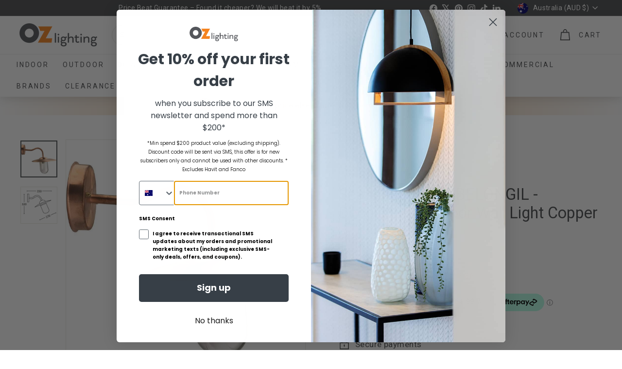

--- FILE ---
content_type: text/html; charset=utf-8
request_url: https://api.reviews.io/json-ld/product/richsnippet?sku=SL-S112C%3B31931003273302&store=ozlighting.com.au&url=https://www.ozlighting.com.au/products/seaside-lighting-belongil-decorative-outdoor-wall-light-copper&data=true
body_size: -150
content:
{
	"@context" : "http://schema.org",
	"@type" : "Product"

  			
		    ,"name" : "Seaside Lighting BELONGIL - Decorative Outdoor Wall Light Copper",
		"image" : "https://cdn.shopify.com/s/files/1/0237/5801/2480/products/Seaside-Lighting-BELONGIL-Decorative-Outdoor-Wall-Light-Copper-Seaside-Lighting.jpg?v=1743820943",
				"sku" : "SL-S112C"
		    
}


--- FILE ---
content_type: text/html; charset=utf-8
request_url: https://api.reviews.io/json-ld/company/snippet?store=ozlighting.com.au
body_size: -169
content:
{

	"@context" : "http://schema.org",
	"@type" :"WebPage",
	"publisher": {
		"@type" : "Organization",
		"image" : "https://d1011j0lbv5k1u.cloudfront.net/assets/store-518942/518942-logo-1652768564.png",
		"name" : "Ozlighting"

		
				,"telephone": "1300858360"
			}

}


--- FILE ---
content_type: text/html; charset=utf-8
request_url: https://api.reviews.io/json-ld/company/snippet?store=ozlighting.com.au
body_size: -208
content:
{

	"@context" : "http://schema.org",
	"@type" :"WebPage",
	"publisher": {
		"@type" : "Organization",
		"image" : "https://d1011j0lbv5k1u.cloudfront.net/assets/store-518942/518942-logo-1652768564.png",
		"name" : "Ozlighting"

		
				,"telephone": "1300858360"
			}

}


--- FILE ---
content_type: text/javascript; charset=utf-8
request_url: https://www.ozlighting.com.au/products/domus-key-gls-trio-12w-led-dimmable-tri-colour-gls-a60-shape-frosted-pc-globe-b22-e27.js
body_size: 1043
content:
{"id":6797380780118,"title":"Domus KEY-GLS-TRIO - 12W LED Dimmable Tri-Colour GLS A60 Shape Frosted PC Globe - B22\/E27","handle":"domus-key-gls-trio-12w-led-dimmable-tri-colour-gls-a60-shape-frosted-pc-globe-b22-e27","description":"\u003cp\u003e12W 240V globe, A60 standard household globe, GLS shape, with a 190° wide beam for better light projection. Tricolour switchable: choose between Warm White 3000K, Neutral White 4000K, or White 6500K colour temperatures with the flick of a dip switch. Available in E27 and B22 lamp base options. Ideal for replacement globes for most applications such as pendants, table and floor lamps, interior wall lights, and suitable outdoor lights. Fully dimmable with suitable dimmers.\u003c\/p\u003e\n\u003cul\u003e\n\u003cli\u003e\u003cspan\u003e3 Year Replacement Warranty\u003c\/span\u003e\u003c\/li\u003e\n\u003cli\u003eFrosted diffuser\u003c\/li\u003e\n\u003cli\u003eTri-Colour Switchable\u003cbr\u003e\n\u003c\/li\u003e\n\u003cli\u003e\u003cspan\u003eFully Dimmable\u003c\/span\u003e\u003c\/li\u003e\n\u003c\/ul\u003e\n\u003cp\u003e\u003cstrong\u003eSpecifications:\u003c\/strong\u003e\u003c\/p\u003e\n\u003cul\u003e\n\u003cli\u003eInput Voltage: 240V AC\u003c\/li\u003e\n\u003cli\u003ePower (W): 12W LED\u003c\/li\u003e\n\u003cli\u003eIP rating (IP): 20\u003c\/li\u003e\n\u003cli\u003eDimmable: Yes\u003c\/li\u003e\n\u003cli\u003eLumen Output: Warm White 3000K - 1050lm\u003cbr data-mce-fragment=\"1\"\u003e                         Neutral White 4000K - 1150lm\u003cbr data-mce-fragment=\"1\"\u003e                         White 6500K - 1150lm\u003c\/li\u003e\n\u003cli\u003e\u003cspan\u003eLamp Base: B22\/E27\u003c\/span\u003e\u003c\/li\u003e\n\u003cli\u003eColour Temperature: 3000K\/4000K\/6500K (Switchable)\u003c\/li\u003e\n\u003c\/ul\u003e\n\u003cp\u003e\u003cstrong\u003eDimensions:\u003c\/strong\u003e\u003c\/p\u003e\n\u003cul\u003e\n\u003cli\u003eDiameter: Ø60mm\u003c\/li\u003e\n\u003cli\u003eHeight: 117mm \/ 115mm\u003c\/li\u003e\n\u003c\/ul\u003e\n\u003cp style=\"text-align: center;\"\u003e\u003ca href=\"https:\/\/cdn.shopify.com\/s\/files\/1\/0237\/5801\/2480\/files\/KEY-GLS-TRIO_Data_Sheet.pdf?v=1661425946\" target=\"_blank\"\u003e\u003cspan style=\"color: #2b00ff;\"\u003e\u003cstrong style=\"color: #2b00ff;\"\u003eDOWNLOAD DATA SHEET\u003c\/strong\u003e\u003c\/span\u003e\u003c\/a\u003e\u003c\/p\u003e","published_at":"2022-08-25T21:11:57+10:00","created_at":"2022-08-25T21:01:37+10:00","vendor":"Domus Lighting","type":"GLOBES","tags":["category:B22 Globes","category:Catch_Listings_Sept24","category:E27 Globes","category:EOFY25_Main","category:EOFY_2025_INDOOR","category:EOFY_Discount_20%","category:Globes","category:GLS Globes","category:LED Globes"],"price":1390,"price_min":1390,"price_max":1390,"available":true,"price_varies":false,"compare_at_price":1890,"compare_at_price_min":1890,"compare_at_price_max":1890,"compare_at_price_varies":false,"variants":[{"id":40024692424790,"title":"E27","option1":"E27","option2":null,"option3":null,"sku":"DL-65114","requires_shipping":true,"taxable":true,"featured_image":{"id":41075478200632,"product_id":6797380780118,"position":2,"created_at":"2023-03-31T16:59:41+11:00","updated_at":"2025-04-05T15:40:37+11:00","alt":"Domus KEY-GLS-TRIO - 12W LED Dimmable Tri-Colour GLS A60 Shape Frosted PC Globe - B22\/E27-Domus Lighting-Ozlighting.com.au","width":1500,"height":1501,"src":"https:\/\/cdn.shopify.com\/s\/files\/1\/0237\/5801\/2480\/products\/Domus-KEY-GLS-TRIO-12W-LED-Dimmable-Tri-Colour-GLS-A60-Shape-Frosted-PC-Globe-B22E27-Domus-Lighting-2.jpg?v=1743828037","variant_ids":[40024692424790]},"available":true,"name":"Domus KEY-GLS-TRIO - 12W LED Dimmable Tri-Colour GLS A60 Shape Frosted PC Globe - B22\/E27 - E27","public_title":"E27","options":["E27"],"price":1390,"weight":100,"compare_at_price":1890,"inventory_management":"shopify","barcode":"9330772651140","featured_media":{"alt":"Domus KEY-GLS-TRIO - 12W LED Dimmable Tri-Colour GLS A60 Shape Frosted PC Globe - B22\/E27-Domus Lighting-Ozlighting.com.au","id":33425637605688,"position":2,"preview_image":{"aspect_ratio":0.999,"height":1501,"width":1500,"src":"https:\/\/cdn.shopify.com\/s\/files\/1\/0237\/5801\/2480\/products\/Domus-KEY-GLS-TRIO-12W-LED-Dimmable-Tri-Colour-GLS-A60-Shape-Frosted-PC-Globe-B22E27-Domus-Lighting-2.jpg?v=1743828037"}},"requires_selling_plan":false,"selling_plan_allocations":[]},{"id":40024692457558,"title":"B22","option1":"B22","option2":null,"option3":null,"sku":"DL-65116","requires_shipping":true,"taxable":true,"featured_image":{"id":41075478921528,"product_id":6797380780118,"position":3,"created_at":"2023-03-31T16:59:46+11:00","updated_at":"2025-04-05T15:40:39+11:00","alt":"Domus KEY-GLS-TRIO - 12W LED Dimmable Tri-Colour GLS A60 Shape Frosted PC Globe - B22\/E27-Domus Lighting-Ozlighting.com.au","width":1500,"height":1501,"src":"https:\/\/cdn.shopify.com\/s\/files\/1\/0237\/5801\/2480\/products\/Domus-KEY-GLS-TRIO-12W-LED-Dimmable-Tri-Colour-GLS-A60-Shape-Frosted-PC-Globe-B22E27-Domus-Lighting-3.jpg?v=1743828039","variant_ids":[40024692457558]},"available":true,"name":"Domus KEY-GLS-TRIO - 12W LED Dimmable Tri-Colour GLS A60 Shape Frosted PC Globe - B22\/E27 - B22","public_title":"B22","options":["B22"],"price":1390,"weight":100,"compare_at_price":1890,"inventory_management":"shopify","barcode":"9330772651164","featured_media":{"alt":"Domus KEY-GLS-TRIO - 12W LED Dimmable Tri-Colour GLS A60 Shape Frosted PC Globe - B22\/E27-Domus Lighting-Ozlighting.com.au","id":33425638359352,"position":3,"preview_image":{"aspect_ratio":0.999,"height":1501,"width":1500,"src":"https:\/\/cdn.shopify.com\/s\/files\/1\/0237\/5801\/2480\/products\/Domus-KEY-GLS-TRIO-12W-LED-Dimmable-Tri-Colour-GLS-A60-Shape-Frosted-PC-Globe-B22E27-Domus-Lighting-3.jpg?v=1743828039"}},"requires_selling_plan":false,"selling_plan_allocations":[]}],"images":["\/\/cdn.shopify.com\/s\/files\/1\/0237\/5801\/2480\/products\/Domus-KEY-GLS-TRIO-12W-LED-Dimmable-Tri-Colour-GLS-A60-Shape-Frosted-PC-Globe-B22E27-Domus-Lighting.jpg?v=1743828035","\/\/cdn.shopify.com\/s\/files\/1\/0237\/5801\/2480\/products\/Domus-KEY-GLS-TRIO-12W-LED-Dimmable-Tri-Colour-GLS-A60-Shape-Frosted-PC-Globe-B22E27-Domus-Lighting-2.jpg?v=1743828037","\/\/cdn.shopify.com\/s\/files\/1\/0237\/5801\/2480\/products\/Domus-KEY-GLS-TRIO-12W-LED-Dimmable-Tri-Colour-GLS-A60-Shape-Frosted-PC-Globe-B22E27-Domus-Lighting-3.jpg?v=1743828039"],"featured_image":"\/\/cdn.shopify.com\/s\/files\/1\/0237\/5801\/2480\/products\/Domus-KEY-GLS-TRIO-12W-LED-Dimmable-Tri-Colour-GLS-A60-Shape-Frosted-PC-Globe-B22E27-Domus-Lighting.jpg?v=1743828035","options":[{"name":"Base","position":1,"values":["E27","B22"]}],"url":"\/products\/domus-key-gls-trio-12w-led-dimmable-tri-colour-gls-a60-shape-frosted-pc-globe-b22-e27","media":[{"alt":"Domus KEY-GLS-TRIO - 12W LED Dimmable Tri-Colour GLS A60 Shape Frosted PC Globe - B22\/E27-Domus Lighting-Ozlighting.com.au","id":33425636196664,"position":1,"preview_image":{"aspect_ratio":1.0,"height":1000,"width":1000,"src":"https:\/\/cdn.shopify.com\/s\/files\/1\/0237\/5801\/2480\/products\/Domus-KEY-GLS-TRIO-12W-LED-Dimmable-Tri-Colour-GLS-A60-Shape-Frosted-PC-Globe-B22E27-Domus-Lighting.jpg?v=1743828035"},"aspect_ratio":1.0,"height":1000,"media_type":"image","src":"https:\/\/cdn.shopify.com\/s\/files\/1\/0237\/5801\/2480\/products\/Domus-KEY-GLS-TRIO-12W-LED-Dimmable-Tri-Colour-GLS-A60-Shape-Frosted-PC-Globe-B22E27-Domus-Lighting.jpg?v=1743828035","width":1000},{"alt":"Domus KEY-GLS-TRIO - 12W LED Dimmable Tri-Colour GLS A60 Shape Frosted PC Globe - B22\/E27-Domus Lighting-Ozlighting.com.au","id":33425637605688,"position":2,"preview_image":{"aspect_ratio":0.999,"height":1501,"width":1500,"src":"https:\/\/cdn.shopify.com\/s\/files\/1\/0237\/5801\/2480\/products\/Domus-KEY-GLS-TRIO-12W-LED-Dimmable-Tri-Colour-GLS-A60-Shape-Frosted-PC-Globe-B22E27-Domus-Lighting-2.jpg?v=1743828037"},"aspect_ratio":0.999,"height":1501,"media_type":"image","src":"https:\/\/cdn.shopify.com\/s\/files\/1\/0237\/5801\/2480\/products\/Domus-KEY-GLS-TRIO-12W-LED-Dimmable-Tri-Colour-GLS-A60-Shape-Frosted-PC-Globe-B22E27-Domus-Lighting-2.jpg?v=1743828037","width":1500},{"alt":"Domus KEY-GLS-TRIO - 12W LED Dimmable Tri-Colour GLS A60 Shape Frosted PC Globe - B22\/E27-Domus Lighting-Ozlighting.com.au","id":33425638359352,"position":3,"preview_image":{"aspect_ratio":0.999,"height":1501,"width":1500,"src":"https:\/\/cdn.shopify.com\/s\/files\/1\/0237\/5801\/2480\/products\/Domus-KEY-GLS-TRIO-12W-LED-Dimmable-Tri-Colour-GLS-A60-Shape-Frosted-PC-Globe-B22E27-Domus-Lighting-3.jpg?v=1743828039"},"aspect_ratio":0.999,"height":1501,"media_type":"image","src":"https:\/\/cdn.shopify.com\/s\/files\/1\/0237\/5801\/2480\/products\/Domus-KEY-GLS-TRIO-12W-LED-Dimmable-Tri-Colour-GLS-A60-Shape-Frosted-PC-Globe-B22E27-Domus-Lighting-3.jpg?v=1743828039","width":1500}],"requires_selling_plan":false,"selling_plan_groups":[]}

--- FILE ---
content_type: application/javascript; charset=UTF-8
request_url: https://app.chatbuildx.com/static/js/main.js
body_size: 228503
content:
/*! For license information please see main.bab0ad31.js.LICENSE.txt */
(()=>{var e={219:(e,n,i)=>{"use strict";var t=i(763),a={childContextTypes:!0,contextType:!0,contextTypes:!0,defaultProps:!0,displayName:!0,getDefaultProps:!0,getDerivedStateFromError:!0,getDerivedStateFromProps:!0,mixins:!0,propTypes:!0,type:!0},r={name:!0,length:!0,prototype:!0,caller:!0,callee:!0,arguments:!0,arity:!0},s={$$typeof:!0,compare:!0,defaultProps:!0,displayName:!0,propTypes:!0,type:!0},o={};function f(e){return t.isMemo(e)?s:o[e.$$typeof]||a}o[t.ForwardRef]={$$typeof:!0,render:!0,defaultProps:!0,displayName:!0,propTypes:!0},o[t.Memo]=s;var d=Object.defineProperty,l=Object.getOwnPropertyNames,u=Object.getOwnPropertySymbols,c=Object.getOwnPropertyDescriptor,h=Object.getPrototypeOf,m=Object.prototype;e.exports=function e(n,i,t){if("string"!==typeof i){if(m){var a=h(i);a&&a!==m&&e(n,a,t)}var s=l(i);u&&(s=s.concat(u(i)));for(var o=f(n),v=f(i),p=0;p<s.length;++p){var g=s[p];if(!r[g]&&(!t||!t[g])&&(!v||!v[g])&&(!o||!o[g])){var k=c(i,g);try{d(n,g,k)}catch(y){}}}}return n}},983:(e,n)=>{"use strict";var i="function"===typeof Symbol&&Symbol.for,t=i?Symbol.for("react.element"):60103,a=i?Symbol.for("react.portal"):60106,r=i?Symbol.for("react.fragment"):60107,s=i?Symbol.for("react.strict_mode"):60108,o=i?Symbol.for("react.profiler"):60114,f=i?Symbol.for("react.provider"):60109,d=i?Symbol.for("react.context"):60110,l=i?Symbol.for("react.async_mode"):60111,u=i?Symbol.for("react.concurrent_mode"):60111,c=i?Symbol.for("react.forward_ref"):60112,h=i?Symbol.for("react.suspense"):60113,m=i?Symbol.for("react.suspense_list"):60120,v=i?Symbol.for("react.memo"):60115,p=i?Symbol.for("react.lazy"):60116,g=i?Symbol.for("react.block"):60121,k=i?Symbol.for("react.fundamental"):60117,y=i?Symbol.for("react.responder"):60118,b=i?Symbol.for("react.scope"):60119;function w(e){if("object"===typeof e&&null!==e){var n=e.$$typeof;switch(n){case t:switch(e=e.type){case l:case u:case r:case o:case s:case h:return e;default:switch(e=e&&e.$$typeof){case d:case c:case p:case v:case f:return e;default:return n}}case a:return n}}}function _(e){return w(e)===u}n.AsyncMode=l,n.ConcurrentMode=u,n.ContextConsumer=d,n.ContextProvider=f,n.Element=t,n.ForwardRef=c,n.Fragment=r,n.Lazy=p,n.Memo=v,n.Portal=a,n.Profiler=o,n.StrictMode=s,n.Suspense=h,n.isAsyncMode=function(e){return _(e)||w(e)===l},n.isConcurrentMode=_,n.isContextConsumer=function(e){return w(e)===d},n.isContextProvider=function(e){return w(e)===f},n.isElement=function(e){return"object"===typeof e&&null!==e&&e.$$typeof===t},n.isForwardRef=function(e){return w(e)===c},n.isFragment=function(e){return w(e)===r},n.isLazy=function(e){return w(e)===p},n.isMemo=function(e){return w(e)===v},n.isPortal=function(e){return w(e)===a},n.isProfiler=function(e){return w(e)===o},n.isStrictMode=function(e){return w(e)===s},n.isSuspense=function(e){return w(e)===h},n.isValidElementType=function(e){return"string"===typeof e||"function"===typeof e||e===r||e===u||e===o||e===s||e===h||e===m||"object"===typeof e&&null!==e&&(e.$$typeof===p||e.$$typeof===v||e.$$typeof===f||e.$$typeof===d||e.$$typeof===c||e.$$typeof===k||e.$$typeof===y||e.$$typeof===b||e.$$typeof===g)},n.typeOf=w},763:(e,n,i)=>{"use strict";e.exports=i(983)},730:(e,n,i)=>{"use strict";var t=i(43),a=i(853);function r(e){for(var n="https://reactjs.org/docs/error-decoder.html?invariant="+e,i=1;i<arguments.length;i++)n+="&args[]="+encodeURIComponent(arguments[i]);return"Minified React error #"+e+"; visit "+n+" for the full message or use the non-minified dev environment for full errors and additional helpful warnings."}var s=new Set,o={};function f(e,n){d(e,n),d(e+"Capture",n)}function d(e,n){for(o[e]=n,e=0;e<n.length;e++)s.add(n[e])}var l=!("undefined"===typeof window||"undefined"===typeof window.document||"undefined"===typeof window.document.createElement),u=Object.prototype.hasOwnProperty,c=/^[:A-Z_a-z\u00C0-\u00D6\u00D8-\u00F6\u00F8-\u02FF\u0370-\u037D\u037F-\u1FFF\u200C-\u200D\u2070-\u218F\u2C00-\u2FEF\u3001-\uD7FF\uF900-\uFDCF\uFDF0-\uFFFD][:A-Z_a-z\u00C0-\u00D6\u00D8-\u00F6\u00F8-\u02FF\u0370-\u037D\u037F-\u1FFF\u200C-\u200D\u2070-\u218F\u2C00-\u2FEF\u3001-\uD7FF\uF900-\uFDCF\uFDF0-\uFFFD\-.0-9\u00B7\u0300-\u036F\u203F-\u2040]*$/,h={},m={};function v(e,n,i,t,a,r,s){this.acceptsBooleans=2===n||3===n||4===n,this.attributeName=t,this.attributeNamespace=a,this.mustUseProperty=i,this.propertyName=e,this.type=n,this.sanitizeURL=r,this.removeEmptyString=s}var p={};"children dangerouslySetInnerHTML defaultValue defaultChecked innerHTML suppressContentEditableWarning suppressHydrationWarning style".split(" ").forEach((function(e){p[e]=new v(e,0,!1,e,null,!1,!1)})),[["acceptCharset","accept-charset"],["className","class"],["htmlFor","for"],["httpEquiv","http-equiv"]].forEach((function(e){var n=e[0];p[n]=new v(n,1,!1,e[1],null,!1,!1)})),["contentEditable","draggable","spellCheck","value"].forEach((function(e){p[e]=new v(e,2,!1,e.toLowerCase(),null,!1,!1)})),["autoReverse","externalResourcesRequired","focusable","preserveAlpha"].forEach((function(e){p[e]=new v(e,2,!1,e,null,!1,!1)})),"allowFullScreen async autoFocus autoPlay controls default defer disabled disablePictureInPicture disableRemotePlayback formNoValidate hidden loop noModule noValidate open playsInline readOnly required reversed scoped seamless itemScope".split(" ").forEach((function(e){p[e]=new v(e,3,!1,e.toLowerCase(),null,!1,!1)})),["checked","multiple","muted","selected"].forEach((function(e){p[e]=new v(e,3,!0,e,null,!1,!1)})),["capture","download"].forEach((function(e){p[e]=new v(e,4,!1,e,null,!1,!1)})),["cols","rows","size","span"].forEach((function(e){p[e]=new v(e,6,!1,e,null,!1,!1)})),["rowSpan","start"].forEach((function(e){p[e]=new v(e,5,!1,e.toLowerCase(),null,!1,!1)}));var g=/[\-:]([a-z])/g;function k(e){return e[1].toUpperCase()}function y(e,n,i,t){var a=p.hasOwnProperty(n)?p[n]:null;(null!==a?0!==a.type:t||!(2<n.length)||"o"!==n[0]&&"O"!==n[0]||"n"!==n[1]&&"N"!==n[1])&&(function(e,n,i,t){if(null===n||"undefined"===typeof n||function(e,n,i,t){if(null!==i&&0===i.type)return!1;switch(typeof n){case"function":case"symbol":return!0;case"boolean":return!t&&(null!==i?!i.acceptsBooleans:"data-"!==(e=e.toLowerCase().slice(0,5))&&"aria-"!==e);default:return!1}}(e,n,i,t))return!0;if(t)return!1;if(null!==i)switch(i.type){case 3:return!n;case 4:return!1===n;case 5:return isNaN(n);case 6:return isNaN(n)||1>n}return!1}(n,i,a,t)&&(i=null),t||null===a?function(e){return!!u.call(m,e)||!u.call(h,e)&&(c.test(e)?m[e]=!0:(h[e]=!0,!1))}(n)&&(null===i?e.removeAttribute(n):e.setAttribute(n,""+i)):a.mustUseProperty?e[a.propertyName]=null===i?3!==a.type&&"":i:(n=a.attributeName,t=a.attributeNamespace,null===i?e.removeAttribute(n):(i=3===(a=a.type)||4===a&&!0===i?"":""+i,t?e.setAttributeNS(t,n,i):e.setAttribute(n,i))))}"accent-height alignment-baseline arabic-form baseline-shift cap-height clip-path clip-rule color-interpolation color-interpolation-filters color-profile color-rendering dominant-baseline enable-background fill-opacity fill-rule flood-color flood-opacity font-family font-size font-size-adjust font-stretch font-style font-variant font-weight glyph-name glyph-orientation-horizontal glyph-orientation-vertical horiz-adv-x horiz-origin-x image-rendering letter-spacing lighting-color marker-end marker-mid marker-start overline-position overline-thickness paint-order panose-1 pointer-events rendering-intent shape-rendering stop-color stop-opacity strikethrough-position strikethrough-thickness stroke-dasharray stroke-dashoffset stroke-linecap stroke-linejoin stroke-miterlimit stroke-opacity stroke-width text-anchor text-decoration text-rendering underline-position underline-thickness unicode-bidi unicode-range units-per-em v-alphabetic v-hanging v-ideographic v-mathematical vector-effect vert-adv-y vert-origin-x vert-origin-y word-spacing writing-mode xmlns:xlink x-height".split(" ").forEach((function(e){var n=e.replace(g,k);p[n]=new v(n,1,!1,e,null,!1,!1)})),"xlink:actuate xlink:arcrole xlink:role xlink:show xlink:title xlink:type".split(" ").forEach((function(e){var n=e.replace(g,k);p[n]=new v(n,1,!1,e,"http://www.w3.org/1999/xlink",!1,!1)})),["xml:base","xml:lang","xml:space"].forEach((function(e){var n=e.replace(g,k);p[n]=new v(n,1,!1,e,"http://www.w3.org/XML/1998/namespace",!1,!1)})),["tabIndex","crossOrigin"].forEach((function(e){p[e]=new v(e,1,!1,e.toLowerCase(),null,!1,!1)})),p.xlinkHref=new v("xlinkHref",1,!1,"xlink:href","http://www.w3.org/1999/xlink",!0,!1),["src","href","action","formAction"].forEach((function(e){p[e]=new v(e,1,!1,e.toLowerCase(),null,!0,!0)}));var b=t.__SECRET_INTERNALS_DO_NOT_USE_OR_YOU_WILL_BE_FIRED,w=Symbol.for("react.element"),_=Symbol.for("react.portal"),S=Symbol.for("react.fragment"),x=Symbol.for("react.strict_mode"),C=Symbol.for("react.profiler"),E=Symbol.for("react.provider"),P=Symbol.for("react.context"),R=Symbol.for("react.forward_ref"),F=Symbol.for("react.suspense"),T=Symbol.for("react.suspense_list"),A=Symbol.for("react.memo"),O=Symbol.for("react.lazy");Symbol.for("react.scope"),Symbol.for("react.debug_trace_mode");var M=Symbol.for("react.offscreen");Symbol.for("react.legacy_hidden"),Symbol.for("react.cache"),Symbol.for("react.tracing_marker");var j=Symbol.iterator;function z(e){return null===e||"object"!==typeof e?null:"function"===typeof(e=j&&e[j]||e["@@iterator"])?e:null}var L,B=Object.assign;function N(e){if(void 0===L)try{throw Error()}catch(i){var n=i.stack.trim().match(/\n( *(at )?)/);L=n&&n[1]||""}return"\n"+L+e}var I=!1;function D(e,n){if(!e||I)return"";I=!0;var i=Error.prepareStackTrace;Error.prepareStackTrace=void 0;try{if(n)if(n=function(){throw Error()},Object.defineProperty(n.prototype,"props",{set:function(){throw Error()}}),"object"===typeof Reflect&&Reflect.construct){try{Reflect.construct(n,[])}catch(d){var t=d}Reflect.construct(e,[],n)}else{try{n.call()}catch(d){t=d}e.call(n.prototype)}else{try{throw Error()}catch(d){t=d}e()}}catch(d){if(d&&t&&"string"===typeof d.stack){for(var a=d.stack.split("\n"),r=t.stack.split("\n"),s=a.length-1,o=r.length-1;1<=s&&0<=o&&a[s]!==r[o];)o--;for(;1<=s&&0<=o;s--,o--)if(a[s]!==r[o]){if(1!==s||1!==o)do{if(s--,0>--o||a[s]!==r[o]){var f="\n"+a[s].replace(" at new "," at ");return e.displayName&&f.includes("<anonymous>")&&(f=f.replace("<anonymous>",e.displayName)),f}}while(1<=s&&0<=o);break}}}finally{I=!1,Error.prepareStackTrace=i}return(e=e?e.displayName||e.name:"")?N(e):""}function q(e){switch(e.tag){case 5:return N(e.type);case 16:return N("Lazy");case 13:return N("Suspense");case 19:return N("SuspenseList");case 0:case 2:case 15:return e=D(e.type,!1);case 11:return e=D(e.type.render,!1);case 1:return e=D(e.type,!0);default:return""}}function U(e){if(null==e)return null;if("function"===typeof e)return e.displayName||e.name||null;if("string"===typeof e)return e;switch(e){case S:return"Fragment";case _:return"Portal";case C:return"Profiler";case x:return"StrictMode";case F:return"Suspense";case T:return"SuspenseList"}if("object"===typeof e)switch(e.$$typeof){case P:return(e.displayName||"Context")+".Consumer";case E:return(e._context.displayName||"Context")+".Provider";case R:var n=e.render;return(e=e.displayName)||(e=""!==(e=n.displayName||n.name||"")?"ForwardRef("+e+")":"ForwardRef"),e;case A:return null!==(n=e.displayName||null)?n:U(e.type)||"Memo";case O:n=e._payload,e=e._init;try{return U(e(n))}catch(i){}}return null}function H(e){var n=e.type;switch(e.tag){case 24:return"Cache";case 9:return(n.displayName||"Context")+".Consumer";case 10:return(n._context.displayName||"Context")+".Provider";case 18:return"DehydratedFragment";case 11:return e=(e=n.render).displayName||e.name||"",n.displayName||(""!==e?"ForwardRef("+e+")":"ForwardRef");case 7:return"Fragment";case 5:return n;case 4:return"Portal";case 3:return"Root";case 6:return"Text";case 16:return U(n);case 8:return n===x?"StrictMode":"Mode";case 22:return"Offscreen";case 12:return"Profiler";case 21:return"Scope";case 13:return"Suspense";case 19:return"SuspenseList";case 25:return"TracingMarker";case 1:case 0:case 17:case 2:case 14:case 15:if("function"===typeof n)return n.displayName||n.name||null;if("string"===typeof n)return n}return null}function W(e){switch(typeof e){case"boolean":case"number":case"string":case"undefined":case"object":return e;default:return""}}function V(e){var n=e.type;return(e=e.nodeName)&&"input"===e.toLowerCase()&&("checkbox"===n||"radio"===n)}function K(e){e._valueTracker||(e._valueTracker=function(e){var n=V(e)?"checked":"value",i=Object.getOwnPropertyDescriptor(e.constructor.prototype,n),t=""+e[n];if(!e.hasOwnProperty(n)&&"undefined"!==typeof i&&"function"===typeof i.get&&"function"===typeof i.set){var a=i.get,r=i.set;return Object.defineProperty(e,n,{configurable:!0,get:function(){return a.call(this)},set:function(e){t=""+e,r.call(this,e)}}),Object.defineProperty(e,n,{enumerable:i.enumerable}),{getValue:function(){return t},setValue:function(e){t=""+e},stopTracking:function(){e._valueTracker=null,delete e[n]}}}}(e))}function G(e){if(!e)return!1;var n=e._valueTracker;if(!n)return!0;var i=n.getValue(),t="";return e&&(t=V(e)?e.checked?"true":"false":e.value),(e=t)!==i&&(n.setValue(e),!0)}function $(e){if("undefined"===typeof(e=e||("undefined"!==typeof document?document:void 0)))return null;try{return e.activeElement||e.body}catch(n){return e.body}}function Q(e,n){var i=n.checked;return B({},n,{defaultChecked:void 0,defaultValue:void 0,value:void 0,checked:null!=i?i:e._wrapperState.initialChecked})}function J(e,n){var i=null==n.defaultValue?"":n.defaultValue,t=null!=n.checked?n.checked:n.defaultChecked;i=W(null!=n.value?n.value:i),e._wrapperState={initialChecked:t,initialValue:i,controlled:"checkbox"===n.type||"radio"===n.type?null!=n.checked:null!=n.value}}function Y(e,n){null!=(n=n.checked)&&y(e,"checked",n,!1)}function X(e,n){Y(e,n);var i=W(n.value),t=n.type;if(null!=i)"number"===t?(0===i&&""===e.value||e.value!=i)&&(e.value=""+i):e.value!==""+i&&(e.value=""+i);else if("submit"===t||"reset"===t)return void e.removeAttribute("value");n.hasOwnProperty("value")?ee(e,n.type,i):n.hasOwnProperty("defaultValue")&&ee(e,n.type,W(n.defaultValue)),null==n.checked&&null!=n.defaultChecked&&(e.defaultChecked=!!n.defaultChecked)}function Z(e,n,i){if(n.hasOwnProperty("value")||n.hasOwnProperty("defaultValue")){var t=n.type;if(!("submit"!==t&&"reset"!==t||void 0!==n.value&&null!==n.value))return;n=""+e._wrapperState.initialValue,i||n===e.value||(e.value=n),e.defaultValue=n}""!==(i=e.name)&&(e.name=""),e.defaultChecked=!!e._wrapperState.initialChecked,""!==i&&(e.name=i)}function ee(e,n,i){"number"===n&&$(e.ownerDocument)===e||(null==i?e.defaultValue=""+e._wrapperState.initialValue:e.defaultValue!==""+i&&(e.defaultValue=""+i))}var ne=Array.isArray;function ie(e,n,i,t){if(e=e.options,n){n={};for(var a=0;a<i.length;a++)n["$"+i[a]]=!0;for(i=0;i<e.length;i++)a=n.hasOwnProperty("$"+e[i].value),e[i].selected!==a&&(e[i].selected=a),a&&t&&(e[i].defaultSelected=!0)}else{for(i=""+W(i),n=null,a=0;a<e.length;a++){if(e[a].value===i)return e[a].selected=!0,void(t&&(e[a].defaultSelected=!0));null!==n||e[a].disabled||(n=e[a])}null!==n&&(n.selected=!0)}}function te(e,n){if(null!=n.dangerouslySetInnerHTML)throw Error(r(91));return B({},n,{value:void 0,defaultValue:void 0,children:""+e._wrapperState.initialValue})}function ae(e,n){var i=n.value;if(null==i){if(i=n.children,n=n.defaultValue,null!=i){if(null!=n)throw Error(r(92));if(ne(i)){if(1<i.length)throw Error(r(93));i=i[0]}n=i}null==n&&(n=""),i=n}e._wrapperState={initialValue:W(i)}}function re(e,n){var i=W(n.value),t=W(n.defaultValue);null!=i&&((i=""+i)!==e.value&&(e.value=i),null==n.defaultValue&&e.defaultValue!==i&&(e.defaultValue=i)),null!=t&&(e.defaultValue=""+t)}function se(e){var n=e.textContent;n===e._wrapperState.initialValue&&""!==n&&null!==n&&(e.value=n)}function oe(e){switch(e){case"svg":return"http://www.w3.org/2000/svg";case"math":return"http://www.w3.org/1998/Math/MathML";default:return"http://www.w3.org/1999/xhtml"}}function fe(e,n){return null==e||"http://www.w3.org/1999/xhtml"===e?oe(n):"http://www.w3.org/2000/svg"===e&&"foreignObject"===n?"http://www.w3.org/1999/xhtml":e}var de,le,ue=(le=function(e,n){if("http://www.w3.org/2000/svg"!==e.namespaceURI||"innerHTML"in e)e.innerHTML=n;else{for((de=de||document.createElement("div")).innerHTML="<svg>"+n.valueOf().toString()+"</svg>",n=de.firstChild;e.firstChild;)e.removeChild(e.firstChild);for(;n.firstChild;)e.appendChild(n.firstChild)}},"undefined"!==typeof MSApp&&MSApp.execUnsafeLocalFunction?function(e,n,i,t){MSApp.execUnsafeLocalFunction((function(){return le(e,n)}))}:le);function ce(e,n){if(n){var i=e.firstChild;if(i&&i===e.lastChild&&3===i.nodeType)return void(i.nodeValue=n)}e.textContent=n}var he={animationIterationCount:!0,aspectRatio:!0,borderImageOutset:!0,borderImageSlice:!0,borderImageWidth:!0,boxFlex:!0,boxFlexGroup:!0,boxOrdinalGroup:!0,columnCount:!0,columns:!0,flex:!0,flexGrow:!0,flexPositive:!0,flexShrink:!0,flexNegative:!0,flexOrder:!0,gridArea:!0,gridRow:!0,gridRowEnd:!0,gridRowSpan:!0,gridRowStart:!0,gridColumn:!0,gridColumnEnd:!0,gridColumnSpan:!0,gridColumnStart:!0,fontWeight:!0,lineClamp:!0,lineHeight:!0,opacity:!0,order:!0,orphans:!0,tabSize:!0,widows:!0,zIndex:!0,zoom:!0,fillOpacity:!0,floodOpacity:!0,stopOpacity:!0,strokeDasharray:!0,strokeDashoffset:!0,strokeMiterlimit:!0,strokeOpacity:!0,strokeWidth:!0},me=["Webkit","ms","Moz","O"];function ve(e,n,i){return null==n||"boolean"===typeof n||""===n?"":i||"number"!==typeof n||0===n||he.hasOwnProperty(e)&&he[e]?(""+n).trim():n+"px"}function pe(e,n){for(var i in e=e.style,n)if(n.hasOwnProperty(i)){var t=0===i.indexOf("--"),a=ve(i,n[i],t);"float"===i&&(i="cssFloat"),t?e.setProperty(i,a):e[i]=a}}Object.keys(he).forEach((function(e){me.forEach((function(n){n=n+e.charAt(0).toUpperCase()+e.substring(1),he[n]=he[e]}))}));var ge=B({menuitem:!0},{area:!0,base:!0,br:!0,col:!0,embed:!0,hr:!0,img:!0,input:!0,keygen:!0,link:!0,meta:!0,param:!0,source:!0,track:!0,wbr:!0});function ke(e,n){if(n){if(ge[e]&&(null!=n.children||null!=n.dangerouslySetInnerHTML))throw Error(r(137,e));if(null!=n.dangerouslySetInnerHTML){if(null!=n.children)throw Error(r(60));if("object"!==typeof n.dangerouslySetInnerHTML||!("__html"in n.dangerouslySetInnerHTML))throw Error(r(61))}if(null!=n.style&&"object"!==typeof n.style)throw Error(r(62))}}function ye(e,n){if(-1===e.indexOf("-"))return"string"===typeof n.is;switch(e){case"annotation-xml":case"color-profile":case"font-face":case"font-face-src":case"font-face-uri":case"font-face-format":case"font-face-name":case"missing-glyph":return!1;default:return!0}}var be=null;function we(e){return(e=e.target||e.srcElement||window).correspondingUseElement&&(e=e.correspondingUseElement),3===e.nodeType?e.parentNode:e}var _e=null,Se=null,xe=null;function Ce(e){if(e=ya(e)){if("function"!==typeof _e)throw Error(r(280));var n=e.stateNode;n&&(n=wa(n),_e(e.stateNode,e.type,n))}}function Ee(e){Se?xe?xe.push(e):xe=[e]:Se=e}function Pe(){if(Se){var e=Se,n=xe;if(xe=Se=null,Ce(e),n)for(e=0;e<n.length;e++)Ce(n[e])}}function Re(e,n){return e(n)}function Fe(){}var Te=!1;function Ae(e,n,i){if(Te)return e(n,i);Te=!0;try{return Re(e,n,i)}finally{Te=!1,(null!==Se||null!==xe)&&(Fe(),Pe())}}function Oe(e,n){var i=e.stateNode;if(null===i)return null;var t=wa(i);if(null===t)return null;i=t[n];e:switch(n){case"onClick":case"onClickCapture":case"onDoubleClick":case"onDoubleClickCapture":case"onMouseDown":case"onMouseDownCapture":case"onMouseMove":case"onMouseMoveCapture":case"onMouseUp":case"onMouseUpCapture":case"onMouseEnter":(t=!t.disabled)||(t=!("button"===(e=e.type)||"input"===e||"select"===e||"textarea"===e)),e=!t;break e;default:e=!1}if(e)return null;if(i&&"function"!==typeof i)throw Error(r(231,n,typeof i));return i}var Me=!1;if(l)try{var je={};Object.defineProperty(je,"passive",{get:function(){Me=!0}}),window.addEventListener("test",je,je),window.removeEventListener("test",je,je)}catch(le){Me=!1}function ze(e,n,i,t,a,r,s,o,f){var d=Array.prototype.slice.call(arguments,3);try{n.apply(i,d)}catch(l){this.onError(l)}}var Le=!1,Be=null,Ne=!1,Ie=null,De={onError:function(e){Le=!0,Be=e}};function qe(e,n,i,t,a,r,s,o,f){Le=!1,Be=null,ze.apply(De,arguments)}function Ue(e){var n=e,i=e;if(e.alternate)for(;n.return;)n=n.return;else{e=n;do{0!==(4098&(n=e).flags)&&(i=n.return),e=n.return}while(e)}return 3===n.tag?i:null}function He(e){if(13===e.tag){var n=e.memoizedState;if(null===n&&(null!==(e=e.alternate)&&(n=e.memoizedState)),null!==n)return n.dehydrated}return null}function We(e){if(Ue(e)!==e)throw Error(r(188))}function Ve(e){return null!==(e=function(e){var n=e.alternate;if(!n){if(null===(n=Ue(e)))throw Error(r(188));return n!==e?null:e}for(var i=e,t=n;;){var a=i.return;if(null===a)break;var s=a.alternate;if(null===s){if(null!==(t=a.return)){i=t;continue}break}if(a.child===s.child){for(s=a.child;s;){if(s===i)return We(a),e;if(s===t)return We(a),n;s=s.sibling}throw Error(r(188))}if(i.return!==t.return)i=a,t=s;else{for(var o=!1,f=a.child;f;){if(f===i){o=!0,i=a,t=s;break}if(f===t){o=!0,t=a,i=s;break}f=f.sibling}if(!o){for(f=s.child;f;){if(f===i){o=!0,i=s,t=a;break}if(f===t){o=!0,t=s,i=a;break}f=f.sibling}if(!o)throw Error(r(189))}}if(i.alternate!==t)throw Error(r(190))}if(3!==i.tag)throw Error(r(188));return i.stateNode.current===i?e:n}(e))?Ke(e):null}function Ke(e){if(5===e.tag||6===e.tag)return e;for(e=e.child;null!==e;){var n=Ke(e);if(null!==n)return n;e=e.sibling}return null}var Ge=a.unstable_scheduleCallback,$e=a.unstable_cancelCallback,Qe=a.unstable_shouldYield,Je=a.unstable_requestPaint,Ye=a.unstable_now,Xe=a.unstable_getCurrentPriorityLevel,Ze=a.unstable_ImmediatePriority,en=a.unstable_UserBlockingPriority,nn=a.unstable_NormalPriority,tn=a.unstable_LowPriority,an=a.unstable_IdlePriority,rn=null,sn=null;var on=Math.clz32?Math.clz32:function(e){return e>>>=0,0===e?32:31-(fn(e)/dn|0)|0},fn=Math.log,dn=Math.LN2;var ln=64,un=4194304;function cn(e){switch(e&-e){case 1:return 1;case 2:return 2;case 4:return 4;case 8:return 8;case 16:return 16;case 32:return 32;case 64:case 128:case 256:case 512:case 1024:case 2048:case 4096:case 8192:case 16384:case 32768:case 65536:case 131072:case 262144:case 524288:case 1048576:case 2097152:return 4194240&e;case 4194304:case 8388608:case 16777216:case 33554432:case 67108864:return 130023424&e;case 134217728:return 134217728;case 268435456:return 268435456;case 536870912:return 536870912;case 1073741824:return 1073741824;default:return e}}function hn(e,n){var i=e.pendingLanes;if(0===i)return 0;var t=0,a=e.suspendedLanes,r=e.pingedLanes,s=268435455&i;if(0!==s){var o=s&~a;0!==o?t=cn(o):0!==(r&=s)&&(t=cn(r))}else 0!==(s=i&~a)?t=cn(s):0!==r&&(t=cn(r));if(0===t)return 0;if(0!==n&&n!==t&&0===(n&a)&&((a=t&-t)>=(r=n&-n)||16===a&&0!==(4194240&r)))return n;if(0!==(4&t)&&(t|=16&i),0!==(n=e.entangledLanes))for(e=e.entanglements,n&=t;0<n;)a=1<<(i=31-on(n)),t|=e[i],n&=~a;return t}function mn(e,n){switch(e){case 1:case 2:case 4:return n+250;case 8:case 16:case 32:case 64:case 128:case 256:case 512:case 1024:case 2048:case 4096:case 8192:case 16384:case 32768:case 65536:case 131072:case 262144:case 524288:case 1048576:case 2097152:return n+5e3;default:return-1}}function vn(e){return 0!==(e=-1073741825&e.pendingLanes)?e:1073741824&e?1073741824:0}function pn(){var e=ln;return 0===(4194240&(ln<<=1))&&(ln=64),e}function gn(e){for(var n=[],i=0;31>i;i++)n.push(e);return n}function kn(e,n,i){e.pendingLanes|=n,536870912!==n&&(e.suspendedLanes=0,e.pingedLanes=0),(e=e.eventTimes)[n=31-on(n)]=i}function yn(e,n){var i=e.entangledLanes|=n;for(e=e.entanglements;i;){var t=31-on(i),a=1<<t;a&n|e[t]&n&&(e[t]|=n),i&=~a}}var bn=0;function wn(e){return 1<(e&=-e)?4<e?0!==(268435455&e)?16:536870912:4:1}var _n,Sn,xn,Cn,En,Pn=!1,Rn=[],Fn=null,Tn=null,An=null,On=new Map,Mn=new Map,jn=[],zn="mousedown mouseup touchcancel touchend touchstart auxclick dblclick pointercancel pointerdown pointerup dragend dragstart drop compositionend compositionstart keydown keypress keyup input textInput copy cut paste click change contextmenu reset submit".split(" ");function Ln(e,n){switch(e){case"focusin":case"focusout":Fn=null;break;case"dragenter":case"dragleave":Tn=null;break;case"mouseover":case"mouseout":An=null;break;case"pointerover":case"pointerout":On.delete(n.pointerId);break;case"gotpointercapture":case"lostpointercapture":Mn.delete(n.pointerId)}}function Bn(e,n,i,t,a,r){return null===e||e.nativeEvent!==r?(e={blockedOn:n,domEventName:i,eventSystemFlags:t,nativeEvent:r,targetContainers:[a]},null!==n&&(null!==(n=ya(n))&&Sn(n)),e):(e.eventSystemFlags|=t,n=e.targetContainers,null!==a&&-1===n.indexOf(a)&&n.push(a),e)}function Nn(e){var n=ka(e.target);if(null!==n){var i=Ue(n);if(null!==i)if(13===(n=i.tag)){if(null!==(n=He(i)))return e.blockedOn=n,void En(e.priority,(function(){xn(i)}))}else if(3===n&&i.stateNode.current.memoizedState.isDehydrated)return void(e.blockedOn=3===i.tag?i.stateNode.containerInfo:null)}e.blockedOn=null}function In(e){if(null!==e.blockedOn)return!1;for(var n=e.targetContainers;0<n.length;){var i=Jn(e.domEventName,e.eventSystemFlags,n[0],e.nativeEvent);if(null!==i)return null!==(n=ya(i))&&Sn(n),e.blockedOn=i,!1;var t=new(i=e.nativeEvent).constructor(i.type,i);be=t,i.target.dispatchEvent(t),be=null,n.shift()}return!0}function Dn(e,n,i){In(e)&&i.delete(n)}function qn(){Pn=!1,null!==Fn&&In(Fn)&&(Fn=null),null!==Tn&&In(Tn)&&(Tn=null),null!==An&&In(An)&&(An=null),On.forEach(Dn),Mn.forEach(Dn)}function Un(e,n){e.blockedOn===n&&(e.blockedOn=null,Pn||(Pn=!0,a.unstable_scheduleCallback(a.unstable_NormalPriority,qn)))}function Hn(e){function n(n){return Un(n,e)}if(0<Rn.length){Un(Rn[0],e);for(var i=1;i<Rn.length;i++){var t=Rn[i];t.blockedOn===e&&(t.blockedOn=null)}}for(null!==Fn&&Un(Fn,e),null!==Tn&&Un(Tn,e),null!==An&&Un(An,e),On.forEach(n),Mn.forEach(n),i=0;i<jn.length;i++)(t=jn[i]).blockedOn===e&&(t.blockedOn=null);for(;0<jn.length&&null===(i=jn[0]).blockedOn;)Nn(i),null===i.blockedOn&&jn.shift()}var Wn=b.ReactCurrentBatchConfig,Vn=!0;function Kn(e,n,i,t){var a=bn,r=Wn.transition;Wn.transition=null;try{bn=1,$n(e,n,i,t)}finally{bn=a,Wn.transition=r}}function Gn(e,n,i,t){var a=bn,r=Wn.transition;Wn.transition=null;try{bn=4,$n(e,n,i,t)}finally{bn=a,Wn.transition=r}}function $n(e,n,i,t){if(Vn){var a=Jn(e,n,i,t);if(null===a)Wt(e,n,t,Qn,i),Ln(e,t);else if(function(e,n,i,t,a){switch(n){case"focusin":return Fn=Bn(Fn,e,n,i,t,a),!0;case"dragenter":return Tn=Bn(Tn,e,n,i,t,a),!0;case"mouseover":return An=Bn(An,e,n,i,t,a),!0;case"pointerover":var r=a.pointerId;return On.set(r,Bn(On.get(r)||null,e,n,i,t,a)),!0;case"gotpointercapture":return r=a.pointerId,Mn.set(r,Bn(Mn.get(r)||null,e,n,i,t,a)),!0}return!1}(a,e,n,i,t))t.stopPropagation();else if(Ln(e,t),4&n&&-1<zn.indexOf(e)){for(;null!==a;){var r=ya(a);if(null!==r&&_n(r),null===(r=Jn(e,n,i,t))&&Wt(e,n,t,Qn,i),r===a)break;a=r}null!==a&&t.stopPropagation()}else Wt(e,n,t,null,i)}}var Qn=null;function Jn(e,n,i,t){if(Qn=null,null!==(e=ka(e=we(t))))if(null===(n=Ue(e)))e=null;else if(13===(i=n.tag)){if(null!==(e=He(n)))return e;e=null}else if(3===i){if(n.stateNode.current.memoizedState.isDehydrated)return 3===n.tag?n.stateNode.containerInfo:null;e=null}else n!==e&&(e=null);return Qn=e,null}function Yn(e){switch(e){case"cancel":case"click":case"close":case"contextmenu":case"copy":case"cut":case"auxclick":case"dblclick":case"dragend":case"dragstart":case"drop":case"focusin":case"focusout":case"input":case"invalid":case"keydown":case"keypress":case"keyup":case"mousedown":case"mouseup":case"paste":case"pause":case"play":case"pointercancel":case"pointerdown":case"pointerup":case"ratechange":case"reset":case"resize":case"seeked":case"submit":case"touchcancel":case"touchend":case"touchstart":case"volumechange":case"change":case"selectionchange":case"textInput":case"compositionstart":case"compositionend":case"compositionupdate":case"beforeblur":case"afterblur":case"beforeinput":case"blur":case"fullscreenchange":case"focus":case"hashchange":case"popstate":case"select":case"selectstart":return 1;case"drag":case"dragenter":case"dragexit":case"dragleave":case"dragover":case"mousemove":case"mouseout":case"mouseover":case"pointermove":case"pointerout":case"pointerover":case"scroll":case"toggle":case"touchmove":case"wheel":case"mouseenter":case"mouseleave":case"pointerenter":case"pointerleave":return 4;case"message":switch(Xe()){case Ze:return 1;case en:return 4;case nn:case tn:return 16;case an:return 536870912;default:return 16}default:return 16}}var Xn=null,Zn=null,ei=null;function ni(){if(ei)return ei;var e,n,i=Zn,t=i.length,a="value"in Xn?Xn.value:Xn.textContent,r=a.length;for(e=0;e<t&&i[e]===a[e];e++);var s=t-e;for(n=1;n<=s&&i[t-n]===a[r-n];n++);return ei=a.slice(e,1<n?1-n:void 0)}function ii(e){var n=e.keyCode;return"charCode"in e?0===(e=e.charCode)&&13===n&&(e=13):e=n,10===e&&(e=13),32<=e||13===e?e:0}function ti(){return!0}function ai(){return!1}function ri(e){function n(n,i,t,a,r){for(var s in this._reactName=n,this._targetInst=t,this.type=i,this.nativeEvent=a,this.target=r,this.currentTarget=null,e)e.hasOwnProperty(s)&&(n=e[s],this[s]=n?n(a):a[s]);return this.isDefaultPrevented=(null!=a.defaultPrevented?a.defaultPrevented:!1===a.returnValue)?ti:ai,this.isPropagationStopped=ai,this}return B(n.prototype,{preventDefault:function(){this.defaultPrevented=!0;var e=this.nativeEvent;e&&(e.preventDefault?e.preventDefault():"unknown"!==typeof e.returnValue&&(e.returnValue=!1),this.isDefaultPrevented=ti)},stopPropagation:function(){var e=this.nativeEvent;e&&(e.stopPropagation?e.stopPropagation():"unknown"!==typeof e.cancelBubble&&(e.cancelBubble=!0),this.isPropagationStopped=ti)},persist:function(){},isPersistent:ti}),n}var si,oi,fi,di={eventPhase:0,bubbles:0,cancelable:0,timeStamp:function(e){return e.timeStamp||Date.now()},defaultPrevented:0,isTrusted:0},li=ri(di),ui=B({},di,{view:0,detail:0}),ci=ri(ui),hi=B({},ui,{screenX:0,screenY:0,clientX:0,clientY:0,pageX:0,pageY:0,ctrlKey:0,shiftKey:0,altKey:0,metaKey:0,getModifierState:Ci,button:0,buttons:0,relatedTarget:function(e){return void 0===e.relatedTarget?e.fromElement===e.srcElement?e.toElement:e.fromElement:e.relatedTarget},movementX:function(e){return"movementX"in e?e.movementX:(e!==fi&&(fi&&"mousemove"===e.type?(si=e.screenX-fi.screenX,oi=e.screenY-fi.screenY):oi=si=0,fi=e),si)},movementY:function(e){return"movementY"in e?e.movementY:oi}}),mi=ri(hi),vi=ri(B({},hi,{dataTransfer:0})),pi=ri(B({},ui,{relatedTarget:0})),gi=ri(B({},di,{animationName:0,elapsedTime:0,pseudoElement:0})),ki=B({},di,{clipboardData:function(e){return"clipboardData"in e?e.clipboardData:window.clipboardData}}),yi=ri(ki),bi=ri(B({},di,{data:0})),wi={Esc:"Escape",Spacebar:" ",Left:"ArrowLeft",Up:"ArrowUp",Right:"ArrowRight",Down:"ArrowDown",Del:"Delete",Win:"OS",Menu:"ContextMenu",Apps:"ContextMenu",Scroll:"ScrollLock",MozPrintableKey:"Unidentified"},_i={8:"Backspace",9:"Tab",12:"Clear",13:"Enter",16:"Shift",17:"Control",18:"Alt",19:"Pause",20:"CapsLock",27:"Escape",32:" ",33:"PageUp",34:"PageDown",35:"End",36:"Home",37:"ArrowLeft",38:"ArrowUp",39:"ArrowRight",40:"ArrowDown",45:"Insert",46:"Delete",112:"F1",113:"F2",114:"F3",115:"F4",116:"F5",117:"F6",118:"F7",119:"F8",120:"F9",121:"F10",122:"F11",123:"F12",144:"NumLock",145:"ScrollLock",224:"Meta"},Si={Alt:"altKey",Control:"ctrlKey",Meta:"metaKey",Shift:"shiftKey"};function xi(e){var n=this.nativeEvent;return n.getModifierState?n.getModifierState(e):!!(e=Si[e])&&!!n[e]}function Ci(){return xi}var Ei=B({},ui,{key:function(e){if(e.key){var n=wi[e.key]||e.key;if("Unidentified"!==n)return n}return"keypress"===e.type?13===(e=ii(e))?"Enter":String.fromCharCode(e):"keydown"===e.type||"keyup"===e.type?_i[e.keyCode]||"Unidentified":""},code:0,location:0,ctrlKey:0,shiftKey:0,altKey:0,metaKey:0,repeat:0,locale:0,getModifierState:Ci,charCode:function(e){return"keypress"===e.type?ii(e):0},keyCode:function(e){return"keydown"===e.type||"keyup"===e.type?e.keyCode:0},which:function(e){return"keypress"===e.type?ii(e):"keydown"===e.type||"keyup"===e.type?e.keyCode:0}}),Pi=ri(Ei),Ri=ri(B({},hi,{pointerId:0,width:0,height:0,pressure:0,tangentialPressure:0,tiltX:0,tiltY:0,twist:0,pointerType:0,isPrimary:0})),Fi=ri(B({},ui,{touches:0,targetTouches:0,changedTouches:0,altKey:0,metaKey:0,ctrlKey:0,shiftKey:0,getModifierState:Ci})),Ti=ri(B({},di,{propertyName:0,elapsedTime:0,pseudoElement:0})),Ai=B({},hi,{deltaX:function(e){return"deltaX"in e?e.deltaX:"wheelDeltaX"in e?-e.wheelDeltaX:0},deltaY:function(e){return"deltaY"in e?e.deltaY:"wheelDeltaY"in e?-e.wheelDeltaY:"wheelDelta"in e?-e.wheelDelta:0},deltaZ:0,deltaMode:0}),Oi=ri(Ai),Mi=[9,13,27,32],ji=l&&"CompositionEvent"in window,zi=null;l&&"documentMode"in document&&(zi=document.documentMode);var Li=l&&"TextEvent"in window&&!zi,Bi=l&&(!ji||zi&&8<zi&&11>=zi),Ni=String.fromCharCode(32),Ii=!1;function Di(e,n){switch(e){case"keyup":return-1!==Mi.indexOf(n.keyCode);case"keydown":return 229!==n.keyCode;case"keypress":case"mousedown":case"focusout":return!0;default:return!1}}function qi(e){return"object"===typeof(e=e.detail)&&"data"in e?e.data:null}var Ui=!1;var Hi={color:!0,date:!0,datetime:!0,"datetime-local":!0,email:!0,month:!0,number:!0,password:!0,range:!0,search:!0,tel:!0,text:!0,time:!0,url:!0,week:!0};function Wi(e){var n=e&&e.nodeName&&e.nodeName.toLowerCase();return"input"===n?!!Hi[e.type]:"textarea"===n}function Vi(e,n,i,t){Ee(t),0<(n=Kt(n,"onChange")).length&&(i=new li("onChange","change",null,i,t),e.push({event:i,listeners:n}))}var Ki=null,Gi=null;function $i(e){Nt(e,0)}function Qi(e){if(G(ba(e)))return e}function Ji(e,n){if("change"===e)return n}var Yi=!1;if(l){var Xi;if(l){var Zi="oninput"in document;if(!Zi){var et=document.createElement("div");et.setAttribute("oninput","return;"),Zi="function"===typeof et.oninput}Xi=Zi}else Xi=!1;Yi=Xi&&(!document.documentMode||9<document.documentMode)}function nt(){Ki&&(Ki.detachEvent("onpropertychange",it),Gi=Ki=null)}function it(e){if("value"===e.propertyName&&Qi(Gi)){var n=[];Vi(n,Gi,e,we(e)),Ae($i,n)}}function tt(e,n,i){"focusin"===e?(nt(),Gi=i,(Ki=n).attachEvent("onpropertychange",it)):"focusout"===e&&nt()}function at(e){if("selectionchange"===e||"keyup"===e||"keydown"===e)return Qi(Gi)}function rt(e,n){if("click"===e)return Qi(n)}function st(e,n){if("input"===e||"change"===e)return Qi(n)}var ot="function"===typeof Object.is?Object.is:function(e,n){return e===n&&(0!==e||1/e===1/n)||e!==e&&n!==n};function ft(e,n){if(ot(e,n))return!0;if("object"!==typeof e||null===e||"object"!==typeof n||null===n)return!1;var i=Object.keys(e),t=Object.keys(n);if(i.length!==t.length)return!1;for(t=0;t<i.length;t++){var a=i[t];if(!u.call(n,a)||!ot(e[a],n[a]))return!1}return!0}function dt(e){for(;e&&e.firstChild;)e=e.firstChild;return e}function lt(e,n){var i,t=dt(e);for(e=0;t;){if(3===t.nodeType){if(i=e+t.textContent.length,e<=n&&i>=n)return{node:t,offset:n-e};e=i}e:{for(;t;){if(t.nextSibling){t=t.nextSibling;break e}t=t.parentNode}t=void 0}t=dt(t)}}function ut(e,n){return!(!e||!n)&&(e===n||(!e||3!==e.nodeType)&&(n&&3===n.nodeType?ut(e,n.parentNode):"contains"in e?e.contains(n):!!e.compareDocumentPosition&&!!(16&e.compareDocumentPosition(n))))}function ct(){for(var e=window,n=$();n instanceof e.HTMLIFrameElement;){try{var i="string"===typeof n.contentWindow.location.href}catch(t){i=!1}if(!i)break;n=$((e=n.contentWindow).document)}return n}function ht(e){var n=e&&e.nodeName&&e.nodeName.toLowerCase();return n&&("input"===n&&("text"===e.type||"search"===e.type||"tel"===e.type||"url"===e.type||"password"===e.type)||"textarea"===n||"true"===e.contentEditable)}function mt(e){var n=ct(),i=e.focusedElem,t=e.selectionRange;if(n!==i&&i&&i.ownerDocument&&ut(i.ownerDocument.documentElement,i)){if(null!==t&&ht(i))if(n=t.start,void 0===(e=t.end)&&(e=n),"selectionStart"in i)i.selectionStart=n,i.selectionEnd=Math.min(e,i.value.length);else if((e=(n=i.ownerDocument||document)&&n.defaultView||window).getSelection){e=e.getSelection();var a=i.textContent.length,r=Math.min(t.start,a);t=void 0===t.end?r:Math.min(t.end,a),!e.extend&&r>t&&(a=t,t=r,r=a),a=lt(i,r);var s=lt(i,t);a&&s&&(1!==e.rangeCount||e.anchorNode!==a.node||e.anchorOffset!==a.offset||e.focusNode!==s.node||e.focusOffset!==s.offset)&&((n=n.createRange()).setStart(a.node,a.offset),e.removeAllRanges(),r>t?(e.addRange(n),e.extend(s.node,s.offset)):(n.setEnd(s.node,s.offset),e.addRange(n)))}for(n=[],e=i;e=e.parentNode;)1===e.nodeType&&n.push({element:e,left:e.scrollLeft,top:e.scrollTop});for("function"===typeof i.focus&&i.focus(),i=0;i<n.length;i++)(e=n[i]).element.scrollLeft=e.left,e.element.scrollTop=e.top}}var vt=l&&"documentMode"in document&&11>=document.documentMode,pt=null,gt=null,kt=null,yt=!1;function bt(e,n,i){var t=i.window===i?i.document:9===i.nodeType?i:i.ownerDocument;yt||null==pt||pt!==$(t)||("selectionStart"in(t=pt)&&ht(t)?t={start:t.selectionStart,end:t.selectionEnd}:t={anchorNode:(t=(t.ownerDocument&&t.ownerDocument.defaultView||window).getSelection()).anchorNode,anchorOffset:t.anchorOffset,focusNode:t.focusNode,focusOffset:t.focusOffset},kt&&ft(kt,t)||(kt=t,0<(t=Kt(gt,"onSelect")).length&&(n=new li("onSelect","select",null,n,i),e.push({event:n,listeners:t}),n.target=pt)))}function wt(e,n){var i={};return i[e.toLowerCase()]=n.toLowerCase(),i["Webkit"+e]="webkit"+n,i["Moz"+e]="moz"+n,i}var _t={animationend:wt("Animation","AnimationEnd"),animationiteration:wt("Animation","AnimationIteration"),animationstart:wt("Animation","AnimationStart"),transitionend:wt("Transition","TransitionEnd")},St={},xt={};function Ct(e){if(St[e])return St[e];if(!_t[e])return e;var n,i=_t[e];for(n in i)if(i.hasOwnProperty(n)&&n in xt)return St[e]=i[n];return e}l&&(xt=document.createElement("div").style,"AnimationEvent"in window||(delete _t.animationend.animation,delete _t.animationiteration.animation,delete _t.animationstart.animation),"TransitionEvent"in window||delete _t.transitionend.transition);var Et=Ct("animationend"),Pt=Ct("animationiteration"),Rt=Ct("animationstart"),Ft=Ct("transitionend"),Tt=new Map,At="abort auxClick cancel canPlay canPlayThrough click close contextMenu copy cut drag dragEnd dragEnter dragExit dragLeave dragOver dragStart drop durationChange emptied encrypted ended error gotPointerCapture input invalid keyDown keyPress keyUp load loadedData loadedMetadata loadStart lostPointerCapture mouseDown mouseMove mouseOut mouseOver mouseUp paste pause play playing pointerCancel pointerDown pointerMove pointerOut pointerOver pointerUp progress rateChange reset resize seeked seeking stalled submit suspend timeUpdate touchCancel touchEnd touchStart volumeChange scroll toggle touchMove waiting wheel".split(" ");function Ot(e,n){Tt.set(e,n),f(n,[e])}for(var Mt=0;Mt<At.length;Mt++){var jt=At[Mt];Ot(jt.toLowerCase(),"on"+(jt[0].toUpperCase()+jt.slice(1)))}Ot(Et,"onAnimationEnd"),Ot(Pt,"onAnimationIteration"),Ot(Rt,"onAnimationStart"),Ot("dblclick","onDoubleClick"),Ot("focusin","onFocus"),Ot("focusout","onBlur"),Ot(Ft,"onTransitionEnd"),d("onMouseEnter",["mouseout","mouseover"]),d("onMouseLeave",["mouseout","mouseover"]),d("onPointerEnter",["pointerout","pointerover"]),d("onPointerLeave",["pointerout","pointerover"]),f("onChange","change click focusin focusout input keydown keyup selectionchange".split(" ")),f("onSelect","focusout contextmenu dragend focusin keydown keyup mousedown mouseup selectionchange".split(" ")),f("onBeforeInput",["compositionend","keypress","textInput","paste"]),f("onCompositionEnd","compositionend focusout keydown keypress keyup mousedown".split(" ")),f("onCompositionStart","compositionstart focusout keydown keypress keyup mousedown".split(" ")),f("onCompositionUpdate","compositionupdate focusout keydown keypress keyup mousedown".split(" "));var zt="abort canplay canplaythrough durationchange emptied encrypted ended error loadeddata loadedmetadata loadstart pause play playing progress ratechange resize seeked seeking stalled suspend timeupdate volumechange waiting".split(" "),Lt=new Set("cancel close invalid load scroll toggle".split(" ").concat(zt));function Bt(e,n,i){var t=e.type||"unknown-event";e.currentTarget=i,function(e,n,i,t,a,s,o,f,d){if(qe.apply(this,arguments),Le){if(!Le)throw Error(r(198));var l=Be;Le=!1,Be=null,Ne||(Ne=!0,Ie=l)}}(t,n,void 0,e),e.currentTarget=null}function Nt(e,n){n=0!==(4&n);for(var i=0;i<e.length;i++){var t=e[i],a=t.event;t=t.listeners;e:{var r=void 0;if(n)for(var s=t.length-1;0<=s;s--){var o=t[s],f=o.instance,d=o.currentTarget;if(o=o.listener,f!==r&&a.isPropagationStopped())break e;Bt(a,o,d),r=f}else for(s=0;s<t.length;s++){if(f=(o=t[s]).instance,d=o.currentTarget,o=o.listener,f!==r&&a.isPropagationStopped())break e;Bt(a,o,d),r=f}}}if(Ne)throw e=Ie,Ne=!1,Ie=null,e}function It(e,n){var i=n[va];void 0===i&&(i=n[va]=new Set);var t=e+"__bubble";i.has(t)||(Ht(n,e,2,!1),i.add(t))}function Dt(e,n,i){var t=0;n&&(t|=4),Ht(i,e,t,n)}var qt="_reactListening"+Math.random().toString(36).slice(2);function Ut(e){if(!e[qt]){e[qt]=!0,s.forEach((function(n){"selectionchange"!==n&&(Lt.has(n)||Dt(n,!1,e),Dt(n,!0,e))}));var n=9===e.nodeType?e:e.ownerDocument;null===n||n[qt]||(n[qt]=!0,Dt("selectionchange",!1,n))}}function Ht(e,n,i,t){switch(Yn(n)){case 1:var a=Kn;break;case 4:a=Gn;break;default:a=$n}i=a.bind(null,n,i,e),a=void 0,!Me||"touchstart"!==n&&"touchmove"!==n&&"wheel"!==n||(a=!0),t?void 0!==a?e.addEventListener(n,i,{capture:!0,passive:a}):e.addEventListener(n,i,!0):void 0!==a?e.addEventListener(n,i,{passive:a}):e.addEventListener(n,i,!1)}function Wt(e,n,i,t,a){var r=t;if(0===(1&n)&&0===(2&n)&&null!==t)e:for(;;){if(null===t)return;var s=t.tag;if(3===s||4===s){var o=t.stateNode.containerInfo;if(o===a||8===o.nodeType&&o.parentNode===a)break;if(4===s)for(s=t.return;null!==s;){var f=s.tag;if((3===f||4===f)&&((f=s.stateNode.containerInfo)===a||8===f.nodeType&&f.parentNode===a))return;s=s.return}for(;null!==o;){if(null===(s=ka(o)))return;if(5===(f=s.tag)||6===f){t=r=s;continue e}o=o.parentNode}}t=t.return}Ae((function(){var t=r,a=we(i),s=[];e:{var o=Tt.get(e);if(void 0!==o){var f=li,d=e;switch(e){case"keypress":if(0===ii(i))break e;case"keydown":case"keyup":f=Pi;break;case"focusin":d="focus",f=pi;break;case"focusout":d="blur",f=pi;break;case"beforeblur":case"afterblur":f=pi;break;case"click":if(2===i.button)break e;case"auxclick":case"dblclick":case"mousedown":case"mousemove":case"mouseup":case"mouseout":case"mouseover":case"contextmenu":f=mi;break;case"drag":case"dragend":case"dragenter":case"dragexit":case"dragleave":case"dragover":case"dragstart":case"drop":f=vi;break;case"touchcancel":case"touchend":case"touchmove":case"touchstart":f=Fi;break;case Et:case Pt:case Rt:f=gi;break;case Ft:f=Ti;break;case"scroll":f=ci;break;case"wheel":f=Oi;break;case"copy":case"cut":case"paste":f=yi;break;case"gotpointercapture":case"lostpointercapture":case"pointercancel":case"pointerdown":case"pointermove":case"pointerout":case"pointerover":case"pointerup":f=Ri}var l=0!==(4&n),u=!l&&"scroll"===e,c=l?null!==o?o+"Capture":null:o;l=[];for(var h,m=t;null!==m;){var v=(h=m).stateNode;if(5===h.tag&&null!==v&&(h=v,null!==c&&(null!=(v=Oe(m,c))&&l.push(Vt(m,v,h)))),u)break;m=m.return}0<l.length&&(o=new f(o,d,null,i,a),s.push({event:o,listeners:l}))}}if(0===(7&n)){if(f="mouseout"===e||"pointerout"===e,(!(o="mouseover"===e||"pointerover"===e)||i===be||!(d=i.relatedTarget||i.fromElement)||!ka(d)&&!d[ma])&&(f||o)&&(o=a.window===a?a:(o=a.ownerDocument)?o.defaultView||o.parentWindow:window,f?(f=t,null!==(d=(d=i.relatedTarget||i.toElement)?ka(d):null)&&(d!==(u=Ue(d))||5!==d.tag&&6!==d.tag)&&(d=null)):(f=null,d=t),f!==d)){if(l=mi,v="onMouseLeave",c="onMouseEnter",m="mouse","pointerout"!==e&&"pointerover"!==e||(l=Ri,v="onPointerLeave",c="onPointerEnter",m="pointer"),u=null==f?o:ba(f),h=null==d?o:ba(d),(o=new l(v,m+"leave",f,i,a)).target=u,o.relatedTarget=h,v=null,ka(a)===t&&((l=new l(c,m+"enter",d,i,a)).target=h,l.relatedTarget=u,v=l),u=v,f&&d)e:{for(c=d,m=0,h=l=f;h;h=Gt(h))m++;for(h=0,v=c;v;v=Gt(v))h++;for(;0<m-h;)l=Gt(l),m--;for(;0<h-m;)c=Gt(c),h--;for(;m--;){if(l===c||null!==c&&l===c.alternate)break e;l=Gt(l),c=Gt(c)}l=null}else l=null;null!==f&&$t(s,o,f,l,!1),null!==d&&null!==u&&$t(s,u,d,l,!0)}if("select"===(f=(o=t?ba(t):window).nodeName&&o.nodeName.toLowerCase())||"input"===f&&"file"===o.type)var p=Ji;else if(Wi(o))if(Yi)p=st;else{p=at;var g=tt}else(f=o.nodeName)&&"input"===f.toLowerCase()&&("checkbox"===o.type||"radio"===o.type)&&(p=rt);switch(p&&(p=p(e,t))?Vi(s,p,i,a):(g&&g(e,o,t),"focusout"===e&&(g=o._wrapperState)&&g.controlled&&"number"===o.type&&ee(o,"number",o.value)),g=t?ba(t):window,e){case"focusin":(Wi(g)||"true"===g.contentEditable)&&(pt=g,gt=t,kt=null);break;case"focusout":kt=gt=pt=null;break;case"mousedown":yt=!0;break;case"contextmenu":case"mouseup":case"dragend":yt=!1,bt(s,i,a);break;case"selectionchange":if(vt)break;case"keydown":case"keyup":bt(s,i,a)}var k;if(ji)e:{switch(e){case"compositionstart":var y="onCompositionStart";break e;case"compositionend":y="onCompositionEnd";break e;case"compositionupdate":y="onCompositionUpdate";break e}y=void 0}else Ui?Di(e,i)&&(y="onCompositionEnd"):"keydown"===e&&229===i.keyCode&&(y="onCompositionStart");y&&(Bi&&"ko"!==i.locale&&(Ui||"onCompositionStart"!==y?"onCompositionEnd"===y&&Ui&&(k=ni()):(Zn="value"in(Xn=a)?Xn.value:Xn.textContent,Ui=!0)),0<(g=Kt(t,y)).length&&(y=new bi(y,e,null,i,a),s.push({event:y,listeners:g}),k?y.data=k:null!==(k=qi(i))&&(y.data=k))),(k=Li?function(e,n){switch(e){case"compositionend":return qi(n);case"keypress":return 32!==n.which?null:(Ii=!0,Ni);case"textInput":return(e=n.data)===Ni&&Ii?null:e;default:return null}}(e,i):function(e,n){if(Ui)return"compositionend"===e||!ji&&Di(e,n)?(e=ni(),ei=Zn=Xn=null,Ui=!1,e):null;switch(e){case"paste":default:return null;case"keypress":if(!(n.ctrlKey||n.altKey||n.metaKey)||n.ctrlKey&&n.altKey){if(n.char&&1<n.char.length)return n.char;if(n.which)return String.fromCharCode(n.which)}return null;case"compositionend":return Bi&&"ko"!==n.locale?null:n.data}}(e,i))&&(0<(t=Kt(t,"onBeforeInput")).length&&(a=new bi("onBeforeInput","beforeinput",null,i,a),s.push({event:a,listeners:t}),a.data=k))}Nt(s,n)}))}function Vt(e,n,i){return{instance:e,listener:n,currentTarget:i}}function Kt(e,n){for(var i=n+"Capture",t=[];null!==e;){var a=e,r=a.stateNode;5===a.tag&&null!==r&&(a=r,null!=(r=Oe(e,i))&&t.unshift(Vt(e,r,a)),null!=(r=Oe(e,n))&&t.push(Vt(e,r,a))),e=e.return}return t}function Gt(e){if(null===e)return null;do{e=e.return}while(e&&5!==e.tag);return e||null}function $t(e,n,i,t,a){for(var r=n._reactName,s=[];null!==i&&i!==t;){var o=i,f=o.alternate,d=o.stateNode;if(null!==f&&f===t)break;5===o.tag&&null!==d&&(o=d,a?null!=(f=Oe(i,r))&&s.unshift(Vt(i,f,o)):a||null!=(f=Oe(i,r))&&s.push(Vt(i,f,o))),i=i.return}0!==s.length&&e.push({event:n,listeners:s})}var Qt=/\r\n?/g,Jt=/\u0000|\uFFFD/g;function Yt(e){return("string"===typeof e?e:""+e).replace(Qt,"\n").replace(Jt,"")}function Xt(e,n,i){if(n=Yt(n),Yt(e)!==n&&i)throw Error(r(425))}function Zt(){}var ea=null,na=null;function ia(e,n){return"textarea"===e||"noscript"===e||"string"===typeof n.children||"number"===typeof n.children||"object"===typeof n.dangerouslySetInnerHTML&&null!==n.dangerouslySetInnerHTML&&null!=n.dangerouslySetInnerHTML.__html}var ta="function"===typeof setTimeout?setTimeout:void 0,aa="function"===typeof clearTimeout?clearTimeout:void 0,ra="function"===typeof Promise?Promise:void 0,sa="function"===typeof queueMicrotask?queueMicrotask:"undefined"!==typeof ra?function(e){return ra.resolve(null).then(e).catch(oa)}:ta;function oa(e){setTimeout((function(){throw e}))}function fa(e,n){var i=n,t=0;do{var a=i.nextSibling;if(e.removeChild(i),a&&8===a.nodeType)if("/$"===(i=a.data)){if(0===t)return e.removeChild(a),void Hn(n);t--}else"$"!==i&&"$?"!==i&&"$!"!==i||t++;i=a}while(i);Hn(n)}function da(e){for(;null!=e;e=e.nextSibling){var n=e.nodeType;if(1===n||3===n)break;if(8===n){if("$"===(n=e.data)||"$!"===n||"$?"===n)break;if("/$"===n)return null}}return e}function la(e){e=e.previousSibling;for(var n=0;e;){if(8===e.nodeType){var i=e.data;if("$"===i||"$!"===i||"$?"===i){if(0===n)return e;n--}else"/$"===i&&n++}e=e.previousSibling}return null}var ua=Math.random().toString(36).slice(2),ca="__reactFiber$"+ua,ha="__reactProps$"+ua,ma="__reactContainer$"+ua,va="__reactEvents$"+ua,pa="__reactListeners$"+ua,ga="__reactHandles$"+ua;function ka(e){var n=e[ca];if(n)return n;for(var i=e.parentNode;i;){if(n=i[ma]||i[ca]){if(i=n.alternate,null!==n.child||null!==i&&null!==i.child)for(e=la(e);null!==e;){if(i=e[ca])return i;e=la(e)}return n}i=(e=i).parentNode}return null}function ya(e){return!(e=e[ca]||e[ma])||5!==e.tag&&6!==e.tag&&13!==e.tag&&3!==e.tag?null:e}function ba(e){if(5===e.tag||6===e.tag)return e.stateNode;throw Error(r(33))}function wa(e){return e[ha]||null}var _a=[],Sa=-1;function xa(e){return{current:e}}function Ca(e){0>Sa||(e.current=_a[Sa],_a[Sa]=null,Sa--)}function Ea(e,n){Sa++,_a[Sa]=e.current,e.current=n}var Pa={},Ra=xa(Pa),Fa=xa(!1),Ta=Pa;function Aa(e,n){var i=e.type.contextTypes;if(!i)return Pa;var t=e.stateNode;if(t&&t.__reactInternalMemoizedUnmaskedChildContext===n)return t.__reactInternalMemoizedMaskedChildContext;var a,r={};for(a in i)r[a]=n[a];return t&&((e=e.stateNode).__reactInternalMemoizedUnmaskedChildContext=n,e.__reactInternalMemoizedMaskedChildContext=r),r}function Oa(e){return null!==(e=e.childContextTypes)&&void 0!==e}function Ma(){Ca(Fa),Ca(Ra)}function ja(e,n,i){if(Ra.current!==Pa)throw Error(r(168));Ea(Ra,n),Ea(Fa,i)}function za(e,n,i){var t=e.stateNode;if(n=n.childContextTypes,"function"!==typeof t.getChildContext)return i;for(var a in t=t.getChildContext())if(!(a in n))throw Error(r(108,H(e)||"Unknown",a));return B({},i,t)}function La(e){return e=(e=e.stateNode)&&e.__reactInternalMemoizedMergedChildContext||Pa,Ta=Ra.current,Ea(Ra,e),Ea(Fa,Fa.current),!0}function Ba(e,n,i){var t=e.stateNode;if(!t)throw Error(r(169));i?(e=za(e,n,Ta),t.__reactInternalMemoizedMergedChildContext=e,Ca(Fa),Ca(Ra),Ea(Ra,e)):Ca(Fa),Ea(Fa,i)}var Na=null,Ia=!1,Da=!1;function qa(e){null===Na?Na=[e]:Na.push(e)}function Ua(){if(!Da&&null!==Na){Da=!0;var e=0,n=bn;try{var i=Na;for(bn=1;e<i.length;e++){var t=i[e];do{t=t(!0)}while(null!==t)}Na=null,Ia=!1}catch(a){throw null!==Na&&(Na=Na.slice(e+1)),Ge(Ze,Ua),a}finally{bn=n,Da=!1}}return null}var Ha=[],Wa=0,Va=null,Ka=0,Ga=[],$a=0,Qa=null,Ja=1,Ya="";function Xa(e,n){Ha[Wa++]=Ka,Ha[Wa++]=Va,Va=e,Ka=n}function Za(e,n,i){Ga[$a++]=Ja,Ga[$a++]=Ya,Ga[$a++]=Qa,Qa=e;var t=Ja;e=Ya;var a=32-on(t)-1;t&=~(1<<a),i+=1;var r=32-on(n)+a;if(30<r){var s=a-a%5;r=(t&(1<<s)-1).toString(32),t>>=s,a-=s,Ja=1<<32-on(n)+a|i<<a|t,Ya=r+e}else Ja=1<<r|i<<a|t,Ya=e}function er(e){null!==e.return&&(Xa(e,1),Za(e,1,0))}function nr(e){for(;e===Va;)Va=Ha[--Wa],Ha[Wa]=null,Ka=Ha[--Wa],Ha[Wa]=null;for(;e===Qa;)Qa=Ga[--$a],Ga[$a]=null,Ya=Ga[--$a],Ga[$a]=null,Ja=Ga[--$a],Ga[$a]=null}var ir=null,tr=null,ar=!1,rr=null;function sr(e,n){var i=Md(5,null,null,0);i.elementType="DELETED",i.stateNode=n,i.return=e,null===(n=e.deletions)?(e.deletions=[i],e.flags|=16):n.push(i)}function or(e,n){switch(e.tag){case 5:var i=e.type;return null!==(n=1!==n.nodeType||i.toLowerCase()!==n.nodeName.toLowerCase()?null:n)&&(e.stateNode=n,ir=e,tr=da(n.firstChild),!0);case 6:return null!==(n=""===e.pendingProps||3!==n.nodeType?null:n)&&(e.stateNode=n,ir=e,tr=null,!0);case 13:return null!==(n=8!==n.nodeType?null:n)&&(i=null!==Qa?{id:Ja,overflow:Ya}:null,e.memoizedState={dehydrated:n,treeContext:i,retryLane:1073741824},(i=Md(18,null,null,0)).stateNode=n,i.return=e,e.child=i,ir=e,tr=null,!0);default:return!1}}function fr(e){return 0!==(1&e.mode)&&0===(128&e.flags)}function dr(e){if(ar){var n=tr;if(n){var i=n;if(!or(e,n)){if(fr(e))throw Error(r(418));n=da(i.nextSibling);var t=ir;n&&or(e,n)?sr(t,i):(e.flags=-4097&e.flags|2,ar=!1,ir=e)}}else{if(fr(e))throw Error(r(418));e.flags=-4097&e.flags|2,ar=!1,ir=e}}}function lr(e){for(e=e.return;null!==e&&5!==e.tag&&3!==e.tag&&13!==e.tag;)e=e.return;ir=e}function ur(e){if(e!==ir)return!1;if(!ar)return lr(e),ar=!0,!1;var n;if((n=3!==e.tag)&&!(n=5!==e.tag)&&(n="head"!==(n=e.type)&&"body"!==n&&!ia(e.type,e.memoizedProps)),n&&(n=tr)){if(fr(e))throw cr(),Error(r(418));for(;n;)sr(e,n),n=da(n.nextSibling)}if(lr(e),13===e.tag){if(!(e=null!==(e=e.memoizedState)?e.dehydrated:null))throw Error(r(317));e:{for(e=e.nextSibling,n=0;e;){if(8===e.nodeType){var i=e.data;if("/$"===i){if(0===n){tr=da(e.nextSibling);break e}n--}else"$"!==i&&"$!"!==i&&"$?"!==i||n++}e=e.nextSibling}tr=null}}else tr=ir?da(e.stateNode.nextSibling):null;return!0}function cr(){for(var e=tr;e;)e=da(e.nextSibling)}function hr(){tr=ir=null,ar=!1}function mr(e){null===rr?rr=[e]:rr.push(e)}var vr=b.ReactCurrentBatchConfig;function pr(e,n){if(e&&e.defaultProps){for(var i in n=B({},n),e=e.defaultProps)void 0===n[i]&&(n[i]=e[i]);return n}return n}var gr=xa(null),kr=null,yr=null,br=null;function wr(){br=yr=kr=null}function _r(e){var n=gr.current;Ca(gr),e._currentValue=n}function Sr(e,n,i){for(;null!==e;){var t=e.alternate;if((e.childLanes&n)!==n?(e.childLanes|=n,null!==t&&(t.childLanes|=n)):null!==t&&(t.childLanes&n)!==n&&(t.childLanes|=n),e===i)break;e=e.return}}function xr(e,n){kr=e,br=yr=null,null!==(e=e.dependencies)&&null!==e.firstContext&&(0!==(e.lanes&n)&&(bo=!0),e.firstContext=null)}function Cr(e){var n=e._currentValue;if(br!==e)if(e={context:e,memoizedValue:n,next:null},null===yr){if(null===kr)throw Error(r(308));yr=e,kr.dependencies={lanes:0,firstContext:e}}else yr=yr.next=e;return n}var Er=null;function Pr(e){null===Er?Er=[e]:Er.push(e)}function Rr(e,n,i,t){var a=n.interleaved;return null===a?(i.next=i,Pr(n)):(i.next=a.next,a.next=i),n.interleaved=i,Fr(e,t)}function Fr(e,n){e.lanes|=n;var i=e.alternate;for(null!==i&&(i.lanes|=n),i=e,e=e.return;null!==e;)e.childLanes|=n,null!==(i=e.alternate)&&(i.childLanes|=n),i=e,e=e.return;return 3===i.tag?i.stateNode:null}var Tr=!1;function Ar(e){e.updateQueue={baseState:e.memoizedState,firstBaseUpdate:null,lastBaseUpdate:null,shared:{pending:null,interleaved:null,lanes:0},effects:null}}function Or(e,n){e=e.updateQueue,n.updateQueue===e&&(n.updateQueue={baseState:e.baseState,firstBaseUpdate:e.firstBaseUpdate,lastBaseUpdate:e.lastBaseUpdate,shared:e.shared,effects:e.effects})}function Mr(e,n){return{eventTime:e,lane:n,tag:0,payload:null,callback:null,next:null}}function jr(e,n,i){var t=e.updateQueue;if(null===t)return null;if(t=t.shared,0!==(2&Tf)){var a=t.pending;return null===a?n.next=n:(n.next=a.next,a.next=n),t.pending=n,Fr(e,i)}return null===(a=t.interleaved)?(n.next=n,Pr(t)):(n.next=a.next,a.next=n),t.interleaved=n,Fr(e,i)}function zr(e,n,i){if(null!==(n=n.updateQueue)&&(n=n.shared,0!==(4194240&i))){var t=n.lanes;i|=t&=e.pendingLanes,n.lanes=i,yn(e,i)}}function Lr(e,n){var i=e.updateQueue,t=e.alternate;if(null!==t&&i===(t=t.updateQueue)){var a=null,r=null;if(null!==(i=i.firstBaseUpdate)){do{var s={eventTime:i.eventTime,lane:i.lane,tag:i.tag,payload:i.payload,callback:i.callback,next:null};null===r?a=r=s:r=r.next=s,i=i.next}while(null!==i);null===r?a=r=n:r=r.next=n}else a=r=n;return i={baseState:t.baseState,firstBaseUpdate:a,lastBaseUpdate:r,shared:t.shared,effects:t.effects},void(e.updateQueue=i)}null===(e=i.lastBaseUpdate)?i.firstBaseUpdate=n:e.next=n,i.lastBaseUpdate=n}function Br(e,n,i,t){var a=e.updateQueue;Tr=!1;var r=a.firstBaseUpdate,s=a.lastBaseUpdate,o=a.shared.pending;if(null!==o){a.shared.pending=null;var f=o,d=f.next;f.next=null,null===s?r=d:s.next=d,s=f;var l=e.alternate;null!==l&&((o=(l=l.updateQueue).lastBaseUpdate)!==s&&(null===o?l.firstBaseUpdate=d:o.next=d,l.lastBaseUpdate=f))}if(null!==r){var u=a.baseState;for(s=0,l=d=f=null,o=r;;){var c=o.lane,h=o.eventTime;if((t&c)===c){null!==l&&(l=l.next={eventTime:h,lane:0,tag:o.tag,payload:o.payload,callback:o.callback,next:null});e:{var m=e,v=o;switch(c=n,h=i,v.tag){case 1:if("function"===typeof(m=v.payload)){u=m.call(h,u,c);break e}u=m;break e;case 3:m.flags=-65537&m.flags|128;case 0:if(null===(c="function"===typeof(m=v.payload)?m.call(h,u,c):m)||void 0===c)break e;u=B({},u,c);break e;case 2:Tr=!0}}null!==o.callback&&0!==o.lane&&(e.flags|=64,null===(c=a.effects)?a.effects=[o]:c.push(o))}else h={eventTime:h,lane:c,tag:o.tag,payload:o.payload,callback:o.callback,next:null},null===l?(d=l=h,f=u):l=l.next=h,s|=c;if(null===(o=o.next)){if(null===(o=a.shared.pending))break;o=(c=o).next,c.next=null,a.lastBaseUpdate=c,a.shared.pending=null}}if(null===l&&(f=u),a.baseState=f,a.firstBaseUpdate=d,a.lastBaseUpdate=l,null!==(n=a.shared.interleaved)){a=n;do{s|=a.lane,a=a.next}while(a!==n)}else null===r&&(a.shared.lanes=0);Nf|=s,e.lanes=s,e.memoizedState=u}}function Nr(e,n,i){if(e=n.effects,n.effects=null,null!==e)for(n=0;n<e.length;n++){var t=e[n],a=t.callback;if(null!==a){if(t.callback=null,t=i,"function"!==typeof a)throw Error(r(191,a));a.call(t)}}}var Ir=(new t.Component).refs;function Dr(e,n,i,t){i=null===(i=i(t,n=e.memoizedState))||void 0===i?n:B({},n,i),e.memoizedState=i,0===e.lanes&&(e.updateQueue.baseState=i)}var qr={isMounted:function(e){return!!(e=e._reactInternals)&&Ue(e)===e},enqueueSetState:function(e,n,i){e=e._reactInternals;var t=id(),a=td(e),r=Mr(t,a);r.payload=n,void 0!==i&&null!==i&&(r.callback=i),null!==(n=jr(e,r,a))&&(ad(n,e,a,t),zr(n,e,a))},enqueueReplaceState:function(e,n,i){e=e._reactInternals;var t=id(),a=td(e),r=Mr(t,a);r.tag=1,r.payload=n,void 0!==i&&null!==i&&(r.callback=i),null!==(n=jr(e,r,a))&&(ad(n,e,a,t),zr(n,e,a))},enqueueForceUpdate:function(e,n){e=e._reactInternals;var i=id(),t=td(e),a=Mr(i,t);a.tag=2,void 0!==n&&null!==n&&(a.callback=n),null!==(n=jr(e,a,t))&&(ad(n,e,t,i),zr(n,e,t))}};function Ur(e,n,i,t,a,r,s){return"function"===typeof(e=e.stateNode).shouldComponentUpdate?e.shouldComponentUpdate(t,r,s):!n.prototype||!n.prototype.isPureReactComponent||(!ft(i,t)||!ft(a,r))}function Hr(e,n,i){var t=!1,a=Pa,r=n.contextType;return"object"===typeof r&&null!==r?r=Cr(r):(a=Oa(n)?Ta:Ra.current,r=(t=null!==(t=n.contextTypes)&&void 0!==t)?Aa(e,a):Pa),n=new n(i,r),e.memoizedState=null!==n.state&&void 0!==n.state?n.state:null,n.updater=qr,e.stateNode=n,n._reactInternals=e,t&&((e=e.stateNode).__reactInternalMemoizedUnmaskedChildContext=a,e.__reactInternalMemoizedMaskedChildContext=r),n}function Wr(e,n,i,t){e=n.state,"function"===typeof n.componentWillReceiveProps&&n.componentWillReceiveProps(i,t),"function"===typeof n.UNSAFE_componentWillReceiveProps&&n.UNSAFE_componentWillReceiveProps(i,t),n.state!==e&&qr.enqueueReplaceState(n,n.state,null)}function Vr(e,n,i,t){var a=e.stateNode;a.props=i,a.state=e.memoizedState,a.refs=Ir,Ar(e);var r=n.contextType;"object"===typeof r&&null!==r?a.context=Cr(r):(r=Oa(n)?Ta:Ra.current,a.context=Aa(e,r)),a.state=e.memoizedState,"function"===typeof(r=n.getDerivedStateFromProps)&&(Dr(e,n,r,i),a.state=e.memoizedState),"function"===typeof n.getDerivedStateFromProps||"function"===typeof a.getSnapshotBeforeUpdate||"function"!==typeof a.UNSAFE_componentWillMount&&"function"!==typeof a.componentWillMount||(n=a.state,"function"===typeof a.componentWillMount&&a.componentWillMount(),"function"===typeof a.UNSAFE_componentWillMount&&a.UNSAFE_componentWillMount(),n!==a.state&&qr.enqueueReplaceState(a,a.state,null),Br(e,i,a,t),a.state=e.memoizedState),"function"===typeof a.componentDidMount&&(e.flags|=4194308)}function Kr(e,n,i){if(null!==(e=i.ref)&&"function"!==typeof e&&"object"!==typeof e){if(i._owner){if(i=i._owner){if(1!==i.tag)throw Error(r(309));var t=i.stateNode}if(!t)throw Error(r(147,e));var a=t,s=""+e;return null!==n&&null!==n.ref&&"function"===typeof n.ref&&n.ref._stringRef===s?n.ref:(n=function(e){var n=a.refs;n===Ir&&(n=a.refs={}),null===e?delete n[s]:n[s]=e},n._stringRef=s,n)}if("string"!==typeof e)throw Error(r(284));if(!i._owner)throw Error(r(290,e))}return e}function Gr(e,n){throw e=Object.prototype.toString.call(n),Error(r(31,"[object Object]"===e?"object with keys {"+Object.keys(n).join(", ")+"}":e))}function $r(e){return(0,e._init)(e._payload)}function Qr(e){function n(n,i){if(e){var t=n.deletions;null===t?(n.deletions=[i],n.flags|=16):t.push(i)}}function i(i,t){if(!e)return null;for(;null!==t;)n(i,t),t=t.sibling;return null}function t(e,n){for(e=new Map;null!==n;)null!==n.key?e.set(n.key,n):e.set(n.index,n),n=n.sibling;return e}function a(e,n){return(e=zd(e,n)).index=0,e.sibling=null,e}function s(n,i,t){return n.index=t,e?null!==(t=n.alternate)?(t=t.index)<i?(n.flags|=2,i):t:(n.flags|=2,i):(n.flags|=1048576,i)}function o(n){return e&&null===n.alternate&&(n.flags|=2),n}function f(e,n,i,t){return null===n||6!==n.tag?((n=Id(i,e.mode,t)).return=e,n):((n=a(n,i)).return=e,n)}function d(e,n,i,t){var r=i.type;return r===S?u(e,n,i.props.children,t,i.key):null!==n&&(n.elementType===r||"object"===typeof r&&null!==r&&r.$$typeof===O&&$r(r)===n.type)?((t=a(n,i.props)).ref=Kr(e,n,i),t.return=e,t):((t=Ld(i.type,i.key,i.props,null,e.mode,t)).ref=Kr(e,n,i),t.return=e,t)}function l(e,n,i,t){return null===n||4!==n.tag||n.stateNode.containerInfo!==i.containerInfo||n.stateNode.implementation!==i.implementation?((n=Dd(i,e.mode,t)).return=e,n):((n=a(n,i.children||[])).return=e,n)}function u(e,n,i,t,r){return null===n||7!==n.tag?((n=Bd(i,e.mode,t,r)).return=e,n):((n=a(n,i)).return=e,n)}function c(e,n,i){if("string"===typeof n&&""!==n||"number"===typeof n)return(n=Id(""+n,e.mode,i)).return=e,n;if("object"===typeof n&&null!==n){switch(n.$$typeof){case w:return(i=Ld(n.type,n.key,n.props,null,e.mode,i)).ref=Kr(e,null,n),i.return=e,i;case _:return(n=Dd(n,e.mode,i)).return=e,n;case O:return c(e,(0,n._init)(n._payload),i)}if(ne(n)||z(n))return(n=Bd(n,e.mode,i,null)).return=e,n;Gr(e,n)}return null}function h(e,n,i,t){var a=null!==n?n.key:null;if("string"===typeof i&&""!==i||"number"===typeof i)return null!==a?null:f(e,n,""+i,t);if("object"===typeof i&&null!==i){switch(i.$$typeof){case w:return i.key===a?d(e,n,i,t):null;case _:return i.key===a?l(e,n,i,t):null;case O:return h(e,n,(a=i._init)(i._payload),t)}if(ne(i)||z(i))return null!==a?null:u(e,n,i,t,null);Gr(e,i)}return null}function m(e,n,i,t,a){if("string"===typeof t&&""!==t||"number"===typeof t)return f(n,e=e.get(i)||null,""+t,a);if("object"===typeof t&&null!==t){switch(t.$$typeof){case w:return d(n,e=e.get(null===t.key?i:t.key)||null,t,a);case _:return l(n,e=e.get(null===t.key?i:t.key)||null,t,a);case O:return m(e,n,i,(0,t._init)(t._payload),a)}if(ne(t)||z(t))return u(n,e=e.get(i)||null,t,a,null);Gr(n,t)}return null}function v(a,r,o,f){for(var d=null,l=null,u=r,v=r=0,p=null;null!==u&&v<o.length;v++){u.index>v?(p=u,u=null):p=u.sibling;var g=h(a,u,o[v],f);if(null===g){null===u&&(u=p);break}e&&u&&null===g.alternate&&n(a,u),r=s(g,r,v),null===l?d=g:l.sibling=g,l=g,u=p}if(v===o.length)return i(a,u),ar&&Xa(a,v),d;if(null===u){for(;v<o.length;v++)null!==(u=c(a,o[v],f))&&(r=s(u,r,v),null===l?d=u:l.sibling=u,l=u);return ar&&Xa(a,v),d}for(u=t(a,u);v<o.length;v++)null!==(p=m(u,a,v,o[v],f))&&(e&&null!==p.alternate&&u.delete(null===p.key?v:p.key),r=s(p,r,v),null===l?d=p:l.sibling=p,l=p);return e&&u.forEach((function(e){return n(a,e)})),ar&&Xa(a,v),d}function p(a,o,f,d){var l=z(f);if("function"!==typeof l)throw Error(r(150));if(null==(f=l.call(f)))throw Error(r(151));for(var u=l=null,v=o,p=o=0,g=null,k=f.next();null!==v&&!k.done;p++,k=f.next()){v.index>p?(g=v,v=null):g=v.sibling;var y=h(a,v,k.value,d);if(null===y){null===v&&(v=g);break}e&&v&&null===y.alternate&&n(a,v),o=s(y,o,p),null===u?l=y:u.sibling=y,u=y,v=g}if(k.done)return i(a,v),ar&&Xa(a,p),l;if(null===v){for(;!k.done;p++,k=f.next())null!==(k=c(a,k.value,d))&&(o=s(k,o,p),null===u?l=k:u.sibling=k,u=k);return ar&&Xa(a,p),l}for(v=t(a,v);!k.done;p++,k=f.next())null!==(k=m(v,a,p,k.value,d))&&(e&&null!==k.alternate&&v.delete(null===k.key?p:k.key),o=s(k,o,p),null===u?l=k:u.sibling=k,u=k);return e&&v.forEach((function(e){return n(a,e)})),ar&&Xa(a,p),l}return function e(t,r,s,f){if("object"===typeof s&&null!==s&&s.type===S&&null===s.key&&(s=s.props.children),"object"===typeof s&&null!==s){switch(s.$$typeof){case w:e:{for(var d=s.key,l=r;null!==l;){if(l.key===d){if((d=s.type)===S){if(7===l.tag){i(t,l.sibling),(r=a(l,s.props.children)).return=t,t=r;break e}}else if(l.elementType===d||"object"===typeof d&&null!==d&&d.$$typeof===O&&$r(d)===l.type){i(t,l.sibling),(r=a(l,s.props)).ref=Kr(t,l,s),r.return=t,t=r;break e}i(t,l);break}n(t,l),l=l.sibling}s.type===S?((r=Bd(s.props.children,t.mode,f,s.key)).return=t,t=r):((f=Ld(s.type,s.key,s.props,null,t.mode,f)).ref=Kr(t,r,s),f.return=t,t=f)}return o(t);case _:e:{for(l=s.key;null!==r;){if(r.key===l){if(4===r.tag&&r.stateNode.containerInfo===s.containerInfo&&r.stateNode.implementation===s.implementation){i(t,r.sibling),(r=a(r,s.children||[])).return=t,t=r;break e}i(t,r);break}n(t,r),r=r.sibling}(r=Dd(s,t.mode,f)).return=t,t=r}return o(t);case O:return e(t,r,(l=s._init)(s._payload),f)}if(ne(s))return v(t,r,s,f);if(z(s))return p(t,r,s,f);Gr(t,s)}return"string"===typeof s&&""!==s||"number"===typeof s?(s=""+s,null!==r&&6===r.tag?(i(t,r.sibling),(r=a(r,s)).return=t,t=r):(i(t,r),(r=Id(s,t.mode,f)).return=t,t=r),o(t)):i(t,r)}}var Jr=Qr(!0),Yr=Qr(!1),Xr={},Zr=xa(Xr),es=xa(Xr),ns=xa(Xr);function is(e){if(e===Xr)throw Error(r(174));return e}function ts(e,n){switch(Ea(ns,n),Ea(es,e),Ea(Zr,Xr),e=n.nodeType){case 9:case 11:n=(n=n.documentElement)?n.namespaceURI:fe(null,"");break;default:n=fe(n=(e=8===e?n.parentNode:n).namespaceURI||null,e=e.tagName)}Ca(Zr),Ea(Zr,n)}function as(){Ca(Zr),Ca(es),Ca(ns)}function rs(e){is(ns.current);var n=is(Zr.current),i=fe(n,e.type);n!==i&&(Ea(es,e),Ea(Zr,i))}function ss(e){es.current===e&&(Ca(Zr),Ca(es))}var os=xa(0);function fs(e){for(var n=e;null!==n;){if(13===n.tag){var i=n.memoizedState;if(null!==i&&(null===(i=i.dehydrated)||"$?"===i.data||"$!"===i.data))return n}else if(19===n.tag&&void 0!==n.memoizedProps.revealOrder){if(0!==(128&n.flags))return n}else if(null!==n.child){n.child.return=n,n=n.child;continue}if(n===e)break;for(;null===n.sibling;){if(null===n.return||n.return===e)return null;n=n.return}n.sibling.return=n.return,n=n.sibling}return null}var ds=[];function ls(){for(var e=0;e<ds.length;e++)ds[e]._workInProgressVersionPrimary=null;ds.length=0}var us=b.ReactCurrentDispatcher,cs=b.ReactCurrentBatchConfig,hs=0,ms=null,vs=null,ps=null,gs=!1,ks=!1,ys=0,bs=0;function ws(){throw Error(r(321))}function _s(e,n){if(null===n)return!1;for(var i=0;i<n.length&&i<e.length;i++)if(!ot(e[i],n[i]))return!1;return!0}function Ss(e,n,i,t,a,s){if(hs=s,ms=n,n.memoizedState=null,n.updateQueue=null,n.lanes=0,us.current=null===e||null===e.memoizedState?so:oo,e=i(t,a),ks){s=0;do{if(ks=!1,ys=0,25<=s)throw Error(r(301));s+=1,ps=vs=null,n.updateQueue=null,us.current=fo,e=i(t,a)}while(ks)}if(us.current=ro,n=null!==vs&&null!==vs.next,hs=0,ps=vs=ms=null,gs=!1,n)throw Error(r(300));return e}function xs(){var e=0!==ys;return ys=0,e}function Cs(){var e={memoizedState:null,baseState:null,baseQueue:null,queue:null,next:null};return null===ps?ms.memoizedState=ps=e:ps=ps.next=e,ps}function Es(){if(null===vs){var e=ms.alternate;e=null!==e?e.memoizedState:null}else e=vs.next;var n=null===ps?ms.memoizedState:ps.next;if(null!==n)ps=n,vs=e;else{if(null===e)throw Error(r(310));e={memoizedState:(vs=e).memoizedState,baseState:vs.baseState,baseQueue:vs.baseQueue,queue:vs.queue,next:null},null===ps?ms.memoizedState=ps=e:ps=ps.next=e}return ps}function Ps(e,n){return"function"===typeof n?n(e):n}function Rs(e){var n=Es(),i=n.queue;if(null===i)throw Error(r(311));i.lastRenderedReducer=e;var t=vs,a=t.baseQueue,s=i.pending;if(null!==s){if(null!==a){var o=a.next;a.next=s.next,s.next=o}t.baseQueue=a=s,i.pending=null}if(null!==a){s=a.next,t=t.baseState;var f=o=null,d=null,l=s;do{var u=l.lane;if((hs&u)===u)null!==d&&(d=d.next={lane:0,action:l.action,hasEagerState:l.hasEagerState,eagerState:l.eagerState,next:null}),t=l.hasEagerState?l.eagerState:e(t,l.action);else{var c={lane:u,action:l.action,hasEagerState:l.hasEagerState,eagerState:l.eagerState,next:null};null===d?(f=d=c,o=t):d=d.next=c,ms.lanes|=u,Nf|=u}l=l.next}while(null!==l&&l!==s);null===d?o=t:d.next=f,ot(t,n.memoizedState)||(bo=!0),n.memoizedState=t,n.baseState=o,n.baseQueue=d,i.lastRenderedState=t}if(null!==(e=i.interleaved)){a=e;do{s=a.lane,ms.lanes|=s,Nf|=s,a=a.next}while(a!==e)}else null===a&&(i.lanes=0);return[n.memoizedState,i.dispatch]}function Fs(e){var n=Es(),i=n.queue;if(null===i)throw Error(r(311));i.lastRenderedReducer=e;var t=i.dispatch,a=i.pending,s=n.memoizedState;if(null!==a){i.pending=null;var o=a=a.next;do{s=e(s,o.action),o=o.next}while(o!==a);ot(s,n.memoizedState)||(bo=!0),n.memoizedState=s,null===n.baseQueue&&(n.baseState=s),i.lastRenderedState=s}return[s,t]}function Ts(){}function As(e,n){var i=ms,t=Es(),a=n(),s=!ot(t.memoizedState,a);if(s&&(t.memoizedState=a,bo=!0),t=t.queue,Hs(js.bind(null,i,t,e),[e]),t.getSnapshot!==n||s||null!==ps&&1&ps.memoizedState.tag){if(i.flags|=2048,Ns(9,Ms.bind(null,i,t,a,n),void 0,null),null===Af)throw Error(r(349));0!==(30&hs)||Os(i,n,a)}return a}function Os(e,n,i){e.flags|=16384,e={getSnapshot:n,value:i},null===(n=ms.updateQueue)?(n={lastEffect:null,stores:null},ms.updateQueue=n,n.stores=[e]):null===(i=n.stores)?n.stores=[e]:i.push(e)}function Ms(e,n,i,t){n.value=i,n.getSnapshot=t,zs(n)&&Ls(e)}function js(e,n,i){return i((function(){zs(n)&&Ls(e)}))}function zs(e){var n=e.getSnapshot;e=e.value;try{var i=n();return!ot(e,i)}catch(t){return!0}}function Ls(e){var n=Fr(e,1);null!==n&&ad(n,e,1,-1)}function Bs(e){var n=Cs();return"function"===typeof e&&(e=e()),n.memoizedState=n.baseState=e,e={pending:null,interleaved:null,lanes:0,dispatch:null,lastRenderedReducer:Ps,lastRenderedState:e},n.queue=e,e=e.dispatch=no.bind(null,ms,e),[n.memoizedState,e]}function Ns(e,n,i,t){return e={tag:e,create:n,destroy:i,deps:t,next:null},null===(n=ms.updateQueue)?(n={lastEffect:null,stores:null},ms.updateQueue=n,n.lastEffect=e.next=e):null===(i=n.lastEffect)?n.lastEffect=e.next=e:(t=i.next,i.next=e,e.next=t,n.lastEffect=e),e}function Is(){return Es().memoizedState}function Ds(e,n,i,t){var a=Cs();ms.flags|=e,a.memoizedState=Ns(1|n,i,void 0,void 0===t?null:t)}function qs(e,n,i,t){var a=Es();t=void 0===t?null:t;var r=void 0;if(null!==vs){var s=vs.memoizedState;if(r=s.destroy,null!==t&&_s(t,s.deps))return void(a.memoizedState=Ns(n,i,r,t))}ms.flags|=e,a.memoizedState=Ns(1|n,i,r,t)}function Us(e,n){return Ds(8390656,8,e,n)}function Hs(e,n){return qs(2048,8,e,n)}function Ws(e,n){return qs(4,2,e,n)}function Vs(e,n){return qs(4,4,e,n)}function Ks(e,n){return"function"===typeof n?(e=e(),n(e),function(){n(null)}):null!==n&&void 0!==n?(e=e(),n.current=e,function(){n.current=null}):void 0}function Gs(e,n,i){return i=null!==i&&void 0!==i?i.concat([e]):null,qs(4,4,Ks.bind(null,n,e),i)}function $s(){}function Qs(e,n){var i=Es();n=void 0===n?null:n;var t=i.memoizedState;return null!==t&&null!==n&&_s(n,t[1])?t[0]:(i.memoizedState=[e,n],e)}function Js(e,n){var i=Es();n=void 0===n?null:n;var t=i.memoizedState;return null!==t&&null!==n&&_s(n,t[1])?t[0]:(e=e(),i.memoizedState=[e,n],e)}function Ys(e,n,i){return 0===(21&hs)?(e.baseState&&(e.baseState=!1,bo=!0),e.memoizedState=i):(ot(i,n)||(i=pn(),ms.lanes|=i,Nf|=i,e.baseState=!0),n)}function Xs(e,n){var i=bn;bn=0!==i&&4>i?i:4,e(!0);var t=cs.transition;cs.transition={};try{e(!1),n()}finally{bn=i,cs.transition=t}}function Zs(){return Es().memoizedState}function eo(e,n,i){var t=td(e);if(i={lane:t,action:i,hasEagerState:!1,eagerState:null,next:null},io(e))to(n,i);else if(null!==(i=Rr(e,n,i,t))){ad(i,e,t,id()),ao(i,n,t)}}function no(e,n,i){var t=td(e),a={lane:t,action:i,hasEagerState:!1,eagerState:null,next:null};if(io(e))to(n,a);else{var r=e.alternate;if(0===e.lanes&&(null===r||0===r.lanes)&&null!==(r=n.lastRenderedReducer))try{var s=n.lastRenderedState,o=r(s,i);if(a.hasEagerState=!0,a.eagerState=o,ot(o,s)){var f=n.interleaved;return null===f?(a.next=a,Pr(n)):(a.next=f.next,f.next=a),void(n.interleaved=a)}}catch(d){}null!==(i=Rr(e,n,a,t))&&(ad(i,e,t,a=id()),ao(i,n,t))}}function io(e){var n=e.alternate;return e===ms||null!==n&&n===ms}function to(e,n){ks=gs=!0;var i=e.pending;null===i?n.next=n:(n.next=i.next,i.next=n),e.pending=n}function ao(e,n,i){if(0!==(4194240&i)){var t=n.lanes;i|=t&=e.pendingLanes,n.lanes=i,yn(e,i)}}var ro={readContext:Cr,useCallback:ws,useContext:ws,useEffect:ws,useImperativeHandle:ws,useInsertionEffect:ws,useLayoutEffect:ws,useMemo:ws,useReducer:ws,useRef:ws,useState:ws,useDebugValue:ws,useDeferredValue:ws,useTransition:ws,useMutableSource:ws,useSyncExternalStore:ws,useId:ws,unstable_isNewReconciler:!1},so={readContext:Cr,useCallback:function(e,n){return Cs().memoizedState=[e,void 0===n?null:n],e},useContext:Cr,useEffect:Us,useImperativeHandle:function(e,n,i){return i=null!==i&&void 0!==i?i.concat([e]):null,Ds(4194308,4,Ks.bind(null,n,e),i)},useLayoutEffect:function(e,n){return Ds(4194308,4,e,n)},useInsertionEffect:function(e,n){return Ds(4,2,e,n)},useMemo:function(e,n){var i=Cs();return n=void 0===n?null:n,e=e(),i.memoizedState=[e,n],e},useReducer:function(e,n,i){var t=Cs();return n=void 0!==i?i(n):n,t.memoizedState=t.baseState=n,e={pending:null,interleaved:null,lanes:0,dispatch:null,lastRenderedReducer:e,lastRenderedState:n},t.queue=e,e=e.dispatch=eo.bind(null,ms,e),[t.memoizedState,e]},useRef:function(e){return e={current:e},Cs().memoizedState=e},useState:Bs,useDebugValue:$s,useDeferredValue:function(e){return Cs().memoizedState=e},useTransition:function(){var e=Bs(!1),n=e[0];return e=Xs.bind(null,e[1]),Cs().memoizedState=e,[n,e]},useMutableSource:function(){},useSyncExternalStore:function(e,n,i){var t=ms,a=Cs();if(ar){if(void 0===i)throw Error(r(407));i=i()}else{if(i=n(),null===Af)throw Error(r(349));0!==(30&hs)||Os(t,n,i)}a.memoizedState=i;var s={value:i,getSnapshot:n};return a.queue=s,Us(js.bind(null,t,s,e),[e]),t.flags|=2048,Ns(9,Ms.bind(null,t,s,i,n),void 0,null),i},useId:function(){var e=Cs(),n=Af.identifierPrefix;if(ar){var i=Ya;n=":"+n+"R"+(i=(Ja&~(1<<32-on(Ja)-1)).toString(32)+i),0<(i=ys++)&&(n+="H"+i.toString(32)),n+=":"}else n=":"+n+"r"+(i=bs++).toString(32)+":";return e.memoizedState=n},unstable_isNewReconciler:!1},oo={readContext:Cr,useCallback:Qs,useContext:Cr,useEffect:Hs,useImperativeHandle:Gs,useInsertionEffect:Ws,useLayoutEffect:Vs,useMemo:Js,useReducer:Rs,useRef:Is,useState:function(){return Rs(Ps)},useDebugValue:$s,useDeferredValue:function(e){return Ys(Es(),vs.memoizedState,e)},useTransition:function(){return[Rs(Ps)[0],Es().memoizedState]},useMutableSource:Ts,useSyncExternalStore:As,useId:Zs,unstable_isNewReconciler:!1},fo={readContext:Cr,useCallback:Qs,useContext:Cr,useEffect:Hs,useImperativeHandle:Gs,useInsertionEffect:Ws,useLayoutEffect:Vs,useMemo:Js,useReducer:Fs,useRef:Is,useState:function(){return Fs(Ps)},useDebugValue:$s,useDeferredValue:function(e){var n=Es();return null===vs?n.memoizedState=e:Ys(n,vs.memoizedState,e)},useTransition:function(){return[Fs(Ps)[0],Es().memoizedState]},useMutableSource:Ts,useSyncExternalStore:As,useId:Zs,unstable_isNewReconciler:!1};function lo(e,n){try{var i="",t=n;do{i+=q(t),t=t.return}while(t);var a=i}catch(r){a="\nError generating stack: "+r.message+"\n"+r.stack}return{value:e,source:n,stack:a,digest:null}}function uo(e,n,i){return{value:e,source:null,stack:null!=i?i:null,digest:null!=n?n:null}}function co(e,n){try{console.error(n.value)}catch(i){setTimeout((function(){throw i}))}}var ho="function"===typeof WeakMap?WeakMap:Map;function mo(e,n,i){(i=Mr(-1,i)).tag=3,i.payload={element:null};var t=n.value;return i.callback=function(){Kf||(Kf=!0,Gf=t),co(0,n)},i}function vo(e,n,i){(i=Mr(-1,i)).tag=3;var t=e.type.getDerivedStateFromError;if("function"===typeof t){var a=n.value;i.payload=function(){return t(a)},i.callback=function(){co(0,n)}}var r=e.stateNode;return null!==r&&"function"===typeof r.componentDidCatch&&(i.callback=function(){co(0,n),"function"!==typeof t&&(null===$f?$f=new Set([this]):$f.add(this));var e=n.stack;this.componentDidCatch(n.value,{componentStack:null!==e?e:""})}),i}function po(e,n,i){var t=e.pingCache;if(null===t){t=e.pingCache=new ho;var a=new Set;t.set(n,a)}else void 0===(a=t.get(n))&&(a=new Set,t.set(n,a));a.has(i)||(a.add(i),e=Pd.bind(null,e,n,i),n.then(e,e))}function go(e){do{var n;if((n=13===e.tag)&&(n=null===(n=e.memoizedState)||null!==n.dehydrated),n)return e;e=e.return}while(null!==e);return null}function ko(e,n,i,t,a){return 0===(1&e.mode)?(e===n?e.flags|=65536:(e.flags|=128,i.flags|=131072,i.flags&=-52805,1===i.tag&&(null===i.alternate?i.tag=17:((n=Mr(-1,1)).tag=2,jr(i,n,1))),i.lanes|=1),e):(e.flags|=65536,e.lanes=a,e)}var yo=b.ReactCurrentOwner,bo=!1;function wo(e,n,i,t){n.child=null===e?Yr(n,null,i,t):Jr(n,e.child,i,t)}function _o(e,n,i,t,a){i=i.render;var r=n.ref;return xr(n,a),t=Ss(e,n,i,t,r,a),i=xs(),null===e||bo?(ar&&i&&er(n),n.flags|=1,wo(e,n,t,a),n.child):(n.updateQueue=e.updateQueue,n.flags&=-2053,e.lanes&=~a,Vo(e,n,a))}function So(e,n,i,t,a){if(null===e){var r=i.type;return"function"!==typeof r||jd(r)||void 0!==r.defaultProps||null!==i.compare||void 0!==i.defaultProps?((e=Ld(i.type,null,t,n,n.mode,a)).ref=n.ref,e.return=n,n.child=e):(n.tag=15,n.type=r,xo(e,n,r,t,a))}if(r=e.child,0===(e.lanes&a)){var s=r.memoizedProps;if((i=null!==(i=i.compare)?i:ft)(s,t)&&e.ref===n.ref)return Vo(e,n,a)}return n.flags|=1,(e=zd(r,t)).ref=n.ref,e.return=n,n.child=e}function xo(e,n,i,t,a){if(null!==e){var r=e.memoizedProps;if(ft(r,t)&&e.ref===n.ref){if(bo=!1,n.pendingProps=t=r,0===(e.lanes&a))return n.lanes=e.lanes,Vo(e,n,a);0!==(131072&e.flags)&&(bo=!0)}}return Po(e,n,i,t,a)}function Co(e,n,i){var t=n.pendingProps,a=t.children,r=null!==e?e.memoizedState:null;if("hidden"===t.mode)if(0===(1&n.mode))n.memoizedState={baseLanes:0,cachePool:null,transitions:null},Ea(zf,jf),jf|=i;else{if(0===(1073741824&i))return e=null!==r?r.baseLanes|i:i,n.lanes=n.childLanes=1073741824,n.memoizedState={baseLanes:e,cachePool:null,transitions:null},n.updateQueue=null,Ea(zf,jf),jf|=e,null;n.memoizedState={baseLanes:0,cachePool:null,transitions:null},t=null!==r?r.baseLanes:i,Ea(zf,jf),jf|=t}else null!==r?(t=r.baseLanes|i,n.memoizedState=null):t=i,Ea(zf,jf),jf|=t;return wo(e,n,a,i),n.child}function Eo(e,n){var i=n.ref;(null===e&&null!==i||null!==e&&e.ref!==i)&&(n.flags|=512,n.flags|=2097152)}function Po(e,n,i,t,a){var r=Oa(i)?Ta:Ra.current;return r=Aa(n,r),xr(n,a),i=Ss(e,n,i,t,r,a),t=xs(),null===e||bo?(ar&&t&&er(n),n.flags|=1,wo(e,n,i,a),n.child):(n.updateQueue=e.updateQueue,n.flags&=-2053,e.lanes&=~a,Vo(e,n,a))}function Ro(e,n,i,t,a){if(Oa(i)){var r=!0;La(n)}else r=!1;if(xr(n,a),null===n.stateNode)Wo(e,n),Hr(n,i,t),Vr(n,i,t,a),t=!0;else if(null===e){var s=n.stateNode,o=n.memoizedProps;s.props=o;var f=s.context,d=i.contextType;"object"===typeof d&&null!==d?d=Cr(d):d=Aa(n,d=Oa(i)?Ta:Ra.current);var l=i.getDerivedStateFromProps,u="function"===typeof l||"function"===typeof s.getSnapshotBeforeUpdate;u||"function"!==typeof s.UNSAFE_componentWillReceiveProps&&"function"!==typeof s.componentWillReceiveProps||(o!==t||f!==d)&&Wr(n,s,t,d),Tr=!1;var c=n.memoizedState;s.state=c,Br(n,t,s,a),f=n.memoizedState,o!==t||c!==f||Fa.current||Tr?("function"===typeof l&&(Dr(n,i,l,t),f=n.memoizedState),(o=Tr||Ur(n,i,o,t,c,f,d))?(u||"function"!==typeof s.UNSAFE_componentWillMount&&"function"!==typeof s.componentWillMount||("function"===typeof s.componentWillMount&&s.componentWillMount(),"function"===typeof s.UNSAFE_componentWillMount&&s.UNSAFE_componentWillMount()),"function"===typeof s.componentDidMount&&(n.flags|=4194308)):("function"===typeof s.componentDidMount&&(n.flags|=4194308),n.memoizedProps=t,n.memoizedState=f),s.props=t,s.state=f,s.context=d,t=o):("function"===typeof s.componentDidMount&&(n.flags|=4194308),t=!1)}else{s=n.stateNode,Or(e,n),o=n.memoizedProps,d=n.type===n.elementType?o:pr(n.type,o),s.props=d,u=n.pendingProps,c=s.context,"object"===typeof(f=i.contextType)&&null!==f?f=Cr(f):f=Aa(n,f=Oa(i)?Ta:Ra.current);var h=i.getDerivedStateFromProps;(l="function"===typeof h||"function"===typeof s.getSnapshotBeforeUpdate)||"function"!==typeof s.UNSAFE_componentWillReceiveProps&&"function"!==typeof s.componentWillReceiveProps||(o!==u||c!==f)&&Wr(n,s,t,f),Tr=!1,c=n.memoizedState,s.state=c,Br(n,t,s,a);var m=n.memoizedState;o!==u||c!==m||Fa.current||Tr?("function"===typeof h&&(Dr(n,i,h,t),m=n.memoizedState),(d=Tr||Ur(n,i,d,t,c,m,f)||!1)?(l||"function"!==typeof s.UNSAFE_componentWillUpdate&&"function"!==typeof s.componentWillUpdate||("function"===typeof s.componentWillUpdate&&s.componentWillUpdate(t,m,f),"function"===typeof s.UNSAFE_componentWillUpdate&&s.UNSAFE_componentWillUpdate(t,m,f)),"function"===typeof s.componentDidUpdate&&(n.flags|=4),"function"===typeof s.getSnapshotBeforeUpdate&&(n.flags|=1024)):("function"!==typeof s.componentDidUpdate||o===e.memoizedProps&&c===e.memoizedState||(n.flags|=4),"function"!==typeof s.getSnapshotBeforeUpdate||o===e.memoizedProps&&c===e.memoizedState||(n.flags|=1024),n.memoizedProps=t,n.memoizedState=m),s.props=t,s.state=m,s.context=f,t=d):("function"!==typeof s.componentDidUpdate||o===e.memoizedProps&&c===e.memoizedState||(n.flags|=4),"function"!==typeof s.getSnapshotBeforeUpdate||o===e.memoizedProps&&c===e.memoizedState||(n.flags|=1024),t=!1)}return Fo(e,n,i,t,r,a)}function Fo(e,n,i,t,a,r){Eo(e,n);var s=0!==(128&n.flags);if(!t&&!s)return a&&Ba(n,i,!1),Vo(e,n,r);t=n.stateNode,yo.current=n;var o=s&&"function"!==typeof i.getDerivedStateFromError?null:t.render();return n.flags|=1,null!==e&&s?(n.child=Jr(n,e.child,null,r),n.child=Jr(n,null,o,r)):wo(e,n,o,r),n.memoizedState=t.state,a&&Ba(n,i,!0),n.child}function To(e){var n=e.stateNode;n.pendingContext?ja(0,n.pendingContext,n.pendingContext!==n.context):n.context&&ja(0,n.context,!1),ts(e,n.containerInfo)}function Ao(e,n,i,t,a){return hr(),mr(a),n.flags|=256,wo(e,n,i,t),n.child}var Oo,Mo,jo,zo,Lo={dehydrated:null,treeContext:null,retryLane:0};function Bo(e){return{baseLanes:e,cachePool:null,transitions:null}}function No(e,n,i){var t,a=n.pendingProps,s=os.current,o=!1,f=0!==(128&n.flags);if((t=f)||(t=(null===e||null!==e.memoizedState)&&0!==(2&s)),t?(o=!0,n.flags&=-129):null!==e&&null===e.memoizedState||(s|=1),Ea(os,1&s),null===e)return dr(n),null!==(e=n.memoizedState)&&null!==(e=e.dehydrated)?(0===(1&n.mode)?n.lanes=1:"$!"===e.data?n.lanes=8:n.lanes=1073741824,null):(f=a.children,e=a.fallback,o?(a=n.mode,o=n.child,f={mode:"hidden",children:f},0===(1&a)&&null!==o?(o.childLanes=0,o.pendingProps=f):o=Nd(f,a,0,null),e=Bd(e,a,i,null),o.return=n,e.return=n,o.sibling=e,n.child=o,n.child.memoizedState=Bo(i),n.memoizedState=Lo,e):Io(n,f));if(null!==(s=e.memoizedState)&&null!==(t=s.dehydrated))return function(e,n,i,t,a,s,o){if(i)return 256&n.flags?(n.flags&=-257,Do(e,n,o,t=uo(Error(r(422))))):null!==n.memoizedState?(n.child=e.child,n.flags|=128,null):(s=t.fallback,a=n.mode,t=Nd({mode:"visible",children:t.children},a,0,null),(s=Bd(s,a,o,null)).flags|=2,t.return=n,s.return=n,t.sibling=s,n.child=t,0!==(1&n.mode)&&Jr(n,e.child,null,o),n.child.memoizedState=Bo(o),n.memoizedState=Lo,s);if(0===(1&n.mode))return Do(e,n,o,null);if("$!"===a.data){if(t=a.nextSibling&&a.nextSibling.dataset)var f=t.dgst;return t=f,Do(e,n,o,t=uo(s=Error(r(419)),t,void 0))}if(f=0!==(o&e.childLanes),bo||f){if(null!==(t=Af)){switch(o&-o){case 4:a=2;break;case 16:a=8;break;case 64:case 128:case 256:case 512:case 1024:case 2048:case 4096:case 8192:case 16384:case 32768:case 65536:case 131072:case 262144:case 524288:case 1048576:case 2097152:case 4194304:case 8388608:case 16777216:case 33554432:case 67108864:a=32;break;case 536870912:a=268435456;break;default:a=0}0!==(a=0!==(a&(t.suspendedLanes|o))?0:a)&&a!==s.retryLane&&(s.retryLane=a,Fr(e,a),ad(t,e,a,-1))}return gd(),Do(e,n,o,t=uo(Error(r(421))))}return"$?"===a.data?(n.flags|=128,n.child=e.child,n=Fd.bind(null,e),a._reactRetry=n,null):(e=s.treeContext,tr=da(a.nextSibling),ir=n,ar=!0,rr=null,null!==e&&(Ga[$a++]=Ja,Ga[$a++]=Ya,Ga[$a++]=Qa,Ja=e.id,Ya=e.overflow,Qa=n),n=Io(n,t.children),n.flags|=4096,n)}(e,n,f,a,t,s,i);if(o){o=a.fallback,f=n.mode,t=(s=e.child).sibling;var d={mode:"hidden",children:a.children};return 0===(1&f)&&n.child!==s?((a=n.child).childLanes=0,a.pendingProps=d,n.deletions=null):(a=zd(s,d)).subtreeFlags=14680064&s.subtreeFlags,null!==t?o=zd(t,o):(o=Bd(o,f,i,null)).flags|=2,o.return=n,a.return=n,a.sibling=o,n.child=a,a=o,o=n.child,f=null===(f=e.child.memoizedState)?Bo(i):{baseLanes:f.baseLanes|i,cachePool:null,transitions:f.transitions},o.memoizedState=f,o.childLanes=e.childLanes&~i,n.memoizedState=Lo,a}return e=(o=e.child).sibling,a=zd(o,{mode:"visible",children:a.children}),0===(1&n.mode)&&(a.lanes=i),a.return=n,a.sibling=null,null!==e&&(null===(i=n.deletions)?(n.deletions=[e],n.flags|=16):i.push(e)),n.child=a,n.memoizedState=null,a}function Io(e,n){return(n=Nd({mode:"visible",children:n},e.mode,0,null)).return=e,e.child=n}function Do(e,n,i,t){return null!==t&&mr(t),Jr(n,e.child,null,i),(e=Io(n,n.pendingProps.children)).flags|=2,n.memoizedState=null,e}function qo(e,n,i){e.lanes|=n;var t=e.alternate;null!==t&&(t.lanes|=n),Sr(e.return,n,i)}function Uo(e,n,i,t,a){var r=e.memoizedState;null===r?e.memoizedState={isBackwards:n,rendering:null,renderingStartTime:0,last:t,tail:i,tailMode:a}:(r.isBackwards=n,r.rendering=null,r.renderingStartTime=0,r.last=t,r.tail=i,r.tailMode=a)}function Ho(e,n,i){var t=n.pendingProps,a=t.revealOrder,r=t.tail;if(wo(e,n,t.children,i),0!==(2&(t=os.current)))t=1&t|2,n.flags|=128;else{if(null!==e&&0!==(128&e.flags))e:for(e=n.child;null!==e;){if(13===e.tag)null!==e.memoizedState&&qo(e,i,n);else if(19===e.tag)qo(e,i,n);else if(null!==e.child){e.child.return=e,e=e.child;continue}if(e===n)break e;for(;null===e.sibling;){if(null===e.return||e.return===n)break e;e=e.return}e.sibling.return=e.return,e=e.sibling}t&=1}if(Ea(os,t),0===(1&n.mode))n.memoizedState=null;else switch(a){case"forwards":for(i=n.child,a=null;null!==i;)null!==(e=i.alternate)&&null===fs(e)&&(a=i),i=i.sibling;null===(i=a)?(a=n.child,n.child=null):(a=i.sibling,i.sibling=null),Uo(n,!1,a,i,r);break;case"backwards":for(i=null,a=n.child,n.child=null;null!==a;){if(null!==(e=a.alternate)&&null===fs(e)){n.child=a;break}e=a.sibling,a.sibling=i,i=a,a=e}Uo(n,!0,i,null,r);break;case"together":Uo(n,!1,null,null,void 0);break;default:n.memoizedState=null}return n.child}function Wo(e,n){0===(1&n.mode)&&null!==e&&(e.alternate=null,n.alternate=null,n.flags|=2)}function Vo(e,n,i){if(null!==e&&(n.dependencies=e.dependencies),Nf|=n.lanes,0===(i&n.childLanes))return null;if(null!==e&&n.child!==e.child)throw Error(r(153));if(null!==n.child){for(i=zd(e=n.child,e.pendingProps),n.child=i,i.return=n;null!==e.sibling;)e=e.sibling,(i=i.sibling=zd(e,e.pendingProps)).return=n;i.sibling=null}return n.child}function Ko(e,n){if(!ar)switch(e.tailMode){case"hidden":n=e.tail;for(var i=null;null!==n;)null!==n.alternate&&(i=n),n=n.sibling;null===i?e.tail=null:i.sibling=null;break;case"collapsed":i=e.tail;for(var t=null;null!==i;)null!==i.alternate&&(t=i),i=i.sibling;null===t?n||null===e.tail?e.tail=null:e.tail.sibling=null:t.sibling=null}}function Go(e){var n=null!==e.alternate&&e.alternate.child===e.child,i=0,t=0;if(n)for(var a=e.child;null!==a;)i|=a.lanes|a.childLanes,t|=14680064&a.subtreeFlags,t|=14680064&a.flags,a.return=e,a=a.sibling;else for(a=e.child;null!==a;)i|=a.lanes|a.childLanes,t|=a.subtreeFlags,t|=a.flags,a.return=e,a=a.sibling;return e.subtreeFlags|=t,e.childLanes=i,n}function $o(e,n,i){var t=n.pendingProps;switch(nr(n),n.tag){case 2:case 16:case 15:case 0:case 11:case 7:case 8:case 12:case 9:case 14:return Go(n),null;case 1:case 17:return Oa(n.type)&&Ma(),Go(n),null;case 3:return t=n.stateNode,as(),Ca(Fa),Ca(Ra),ls(),t.pendingContext&&(t.context=t.pendingContext,t.pendingContext=null),null!==e&&null!==e.child||(ur(n)?n.flags|=4:null===e||e.memoizedState.isDehydrated&&0===(256&n.flags)||(n.flags|=1024,null!==rr&&(fd(rr),rr=null))),Mo(e,n),Go(n),null;case 5:ss(n);var a=is(ns.current);if(i=n.type,null!==e&&null!=n.stateNode)jo(e,n,i,t,a),e.ref!==n.ref&&(n.flags|=512,n.flags|=2097152);else{if(!t){if(null===n.stateNode)throw Error(r(166));return Go(n),null}if(e=is(Zr.current),ur(n)){t=n.stateNode,i=n.type;var s=n.memoizedProps;switch(t[ca]=n,t[ha]=s,e=0!==(1&n.mode),i){case"dialog":It("cancel",t),It("close",t);break;case"iframe":case"object":case"embed":It("load",t);break;case"video":case"audio":for(a=0;a<zt.length;a++)It(zt[a],t);break;case"source":It("error",t);break;case"img":case"image":case"link":It("error",t),It("load",t);break;case"details":It("toggle",t);break;case"input":J(t,s),It("invalid",t);break;case"select":t._wrapperState={wasMultiple:!!s.multiple},It("invalid",t);break;case"textarea":ae(t,s),It("invalid",t)}for(var f in ke(i,s),a=null,s)if(s.hasOwnProperty(f)){var d=s[f];"children"===f?"string"===typeof d?t.textContent!==d&&(!0!==s.suppressHydrationWarning&&Xt(t.textContent,d,e),a=["children",d]):"number"===typeof d&&t.textContent!==""+d&&(!0!==s.suppressHydrationWarning&&Xt(t.textContent,d,e),a=["children",""+d]):o.hasOwnProperty(f)&&null!=d&&"onScroll"===f&&It("scroll",t)}switch(i){case"input":K(t),Z(t,s,!0);break;case"textarea":K(t),se(t);break;case"select":case"option":break;default:"function"===typeof s.onClick&&(t.onclick=Zt)}t=a,n.updateQueue=t,null!==t&&(n.flags|=4)}else{f=9===a.nodeType?a:a.ownerDocument,"http://www.w3.org/1999/xhtml"===e&&(e=oe(i)),"http://www.w3.org/1999/xhtml"===e?"script"===i?((e=f.createElement("div")).innerHTML="<script><\/script>",e=e.removeChild(e.firstChild)):"string"===typeof t.is?e=f.createElement(i,{is:t.is}):(e=f.createElement(i),"select"===i&&(f=e,t.multiple?f.multiple=!0:t.size&&(f.size=t.size))):e=f.createElementNS(e,i),e[ca]=n,e[ha]=t,Oo(e,n,!1,!1),n.stateNode=e;e:{switch(f=ye(i,t),i){case"dialog":It("cancel",e),It("close",e),a=t;break;case"iframe":case"object":case"embed":It("load",e),a=t;break;case"video":case"audio":for(a=0;a<zt.length;a++)It(zt[a],e);a=t;break;case"source":It("error",e),a=t;break;case"img":case"image":case"link":It("error",e),It("load",e),a=t;break;case"details":It("toggle",e),a=t;break;case"input":J(e,t),a=Q(e,t),It("invalid",e);break;case"option":default:a=t;break;case"select":e._wrapperState={wasMultiple:!!t.multiple},a=B({},t,{value:void 0}),It("invalid",e);break;case"textarea":ae(e,t),a=te(e,t),It("invalid",e)}for(s in ke(i,a),d=a)if(d.hasOwnProperty(s)){var l=d[s];"style"===s?pe(e,l):"dangerouslySetInnerHTML"===s?null!=(l=l?l.__html:void 0)&&ue(e,l):"children"===s?"string"===typeof l?("textarea"!==i||""!==l)&&ce(e,l):"number"===typeof l&&ce(e,""+l):"suppressContentEditableWarning"!==s&&"suppressHydrationWarning"!==s&&"autoFocus"!==s&&(o.hasOwnProperty(s)?null!=l&&"onScroll"===s&&It("scroll",e):null!=l&&y(e,s,l,f))}switch(i){case"input":K(e),Z(e,t,!1);break;case"textarea":K(e),se(e);break;case"option":null!=t.value&&e.setAttribute("value",""+W(t.value));break;case"select":e.multiple=!!t.multiple,null!=(s=t.value)?ie(e,!!t.multiple,s,!1):null!=t.defaultValue&&ie(e,!!t.multiple,t.defaultValue,!0);break;default:"function"===typeof a.onClick&&(e.onclick=Zt)}switch(i){case"button":case"input":case"select":case"textarea":t=!!t.autoFocus;break e;case"img":t=!0;break e;default:t=!1}}t&&(n.flags|=4)}null!==n.ref&&(n.flags|=512,n.flags|=2097152)}return Go(n),null;case 6:if(e&&null!=n.stateNode)zo(e,n,e.memoizedProps,t);else{if("string"!==typeof t&&null===n.stateNode)throw Error(r(166));if(i=is(ns.current),is(Zr.current),ur(n)){if(t=n.stateNode,i=n.memoizedProps,t[ca]=n,(s=t.nodeValue!==i)&&null!==(e=ir))switch(e.tag){case 3:Xt(t.nodeValue,i,0!==(1&e.mode));break;case 5:!0!==e.memoizedProps.suppressHydrationWarning&&Xt(t.nodeValue,i,0!==(1&e.mode))}s&&(n.flags|=4)}else(t=(9===i.nodeType?i:i.ownerDocument).createTextNode(t))[ca]=n,n.stateNode=t}return Go(n),null;case 13:if(Ca(os),t=n.memoizedState,null===e||null!==e.memoizedState&&null!==e.memoizedState.dehydrated){if(ar&&null!==tr&&0!==(1&n.mode)&&0===(128&n.flags))cr(),hr(),n.flags|=98560,s=!1;else if(s=ur(n),null!==t&&null!==t.dehydrated){if(null===e){if(!s)throw Error(r(318));if(!(s=null!==(s=n.memoizedState)?s.dehydrated:null))throw Error(r(317));s[ca]=n}else hr(),0===(128&n.flags)&&(n.memoizedState=null),n.flags|=4;Go(n),s=!1}else null!==rr&&(fd(rr),rr=null),s=!0;if(!s)return 65536&n.flags?n:null}return 0!==(128&n.flags)?(n.lanes=i,n):((t=null!==t)!==(null!==e&&null!==e.memoizedState)&&t&&(n.child.flags|=8192,0!==(1&n.mode)&&(null===e||0!==(1&os.current)?0===Lf&&(Lf=3):gd())),null!==n.updateQueue&&(n.flags|=4),Go(n),null);case 4:return as(),Mo(e,n),null===e&&Ut(n.stateNode.containerInfo),Go(n),null;case 10:return _r(n.type._context),Go(n),null;case 19:if(Ca(os),null===(s=n.memoizedState))return Go(n),null;if(t=0!==(128&n.flags),null===(f=s.rendering))if(t)Ko(s,!1);else{if(0!==Lf||null!==e&&0!==(128&e.flags))for(e=n.child;null!==e;){if(null!==(f=fs(e))){for(n.flags|=128,Ko(s,!1),null!==(t=f.updateQueue)&&(n.updateQueue=t,n.flags|=4),n.subtreeFlags=0,t=i,i=n.child;null!==i;)e=t,(s=i).flags&=14680066,null===(f=s.alternate)?(s.childLanes=0,s.lanes=e,s.child=null,s.subtreeFlags=0,s.memoizedProps=null,s.memoizedState=null,s.updateQueue=null,s.dependencies=null,s.stateNode=null):(s.childLanes=f.childLanes,s.lanes=f.lanes,s.child=f.child,s.subtreeFlags=0,s.deletions=null,s.memoizedProps=f.memoizedProps,s.memoizedState=f.memoizedState,s.updateQueue=f.updateQueue,s.type=f.type,e=f.dependencies,s.dependencies=null===e?null:{lanes:e.lanes,firstContext:e.firstContext}),i=i.sibling;return Ea(os,1&os.current|2),n.child}e=e.sibling}null!==s.tail&&Ye()>Wf&&(n.flags|=128,t=!0,Ko(s,!1),n.lanes=4194304)}else{if(!t)if(null!==(e=fs(f))){if(n.flags|=128,t=!0,null!==(i=e.updateQueue)&&(n.updateQueue=i,n.flags|=4),Ko(s,!0),null===s.tail&&"hidden"===s.tailMode&&!f.alternate&&!ar)return Go(n),null}else 2*Ye()-s.renderingStartTime>Wf&&1073741824!==i&&(n.flags|=128,t=!0,Ko(s,!1),n.lanes=4194304);s.isBackwards?(f.sibling=n.child,n.child=f):(null!==(i=s.last)?i.sibling=f:n.child=f,s.last=f)}return null!==s.tail?(n=s.tail,s.rendering=n,s.tail=n.sibling,s.renderingStartTime=Ye(),n.sibling=null,i=os.current,Ea(os,t?1&i|2:1&i),n):(Go(n),null);case 22:case 23:return hd(),t=null!==n.memoizedState,null!==e&&null!==e.memoizedState!==t&&(n.flags|=8192),t&&0!==(1&n.mode)?0!==(1073741824&jf)&&(Go(n),6&n.subtreeFlags&&(n.flags|=8192)):Go(n),null;case 24:case 25:return null}throw Error(r(156,n.tag))}function Qo(e,n){switch(nr(n),n.tag){case 1:return Oa(n.type)&&Ma(),65536&(e=n.flags)?(n.flags=-65537&e|128,n):null;case 3:return as(),Ca(Fa),Ca(Ra),ls(),0!==(65536&(e=n.flags))&&0===(128&e)?(n.flags=-65537&e|128,n):null;case 5:return ss(n),null;case 13:if(Ca(os),null!==(e=n.memoizedState)&&null!==e.dehydrated){if(null===n.alternate)throw Error(r(340));hr()}return 65536&(e=n.flags)?(n.flags=-65537&e|128,n):null;case 19:return Ca(os),null;case 4:return as(),null;case 10:return _r(n.type._context),null;case 22:case 23:return hd(),null;default:return null}}Oo=function(e,n){for(var i=n.child;null!==i;){if(5===i.tag||6===i.tag)e.appendChild(i.stateNode);else if(4!==i.tag&&null!==i.child){i.child.return=i,i=i.child;continue}if(i===n)break;for(;null===i.sibling;){if(null===i.return||i.return===n)return;i=i.return}i.sibling.return=i.return,i=i.sibling}},Mo=function(){},jo=function(e,n,i,t){var a=e.memoizedProps;if(a!==t){e=n.stateNode,is(Zr.current);var r,s=null;switch(i){case"input":a=Q(e,a),t=Q(e,t),s=[];break;case"select":a=B({},a,{value:void 0}),t=B({},t,{value:void 0}),s=[];break;case"textarea":a=te(e,a),t=te(e,t),s=[];break;default:"function"!==typeof a.onClick&&"function"===typeof t.onClick&&(e.onclick=Zt)}for(l in ke(i,t),i=null,a)if(!t.hasOwnProperty(l)&&a.hasOwnProperty(l)&&null!=a[l])if("style"===l){var f=a[l];for(r in f)f.hasOwnProperty(r)&&(i||(i={}),i[r]="")}else"dangerouslySetInnerHTML"!==l&&"children"!==l&&"suppressContentEditableWarning"!==l&&"suppressHydrationWarning"!==l&&"autoFocus"!==l&&(o.hasOwnProperty(l)?s||(s=[]):(s=s||[]).push(l,null));for(l in t){var d=t[l];if(f=null!=a?a[l]:void 0,t.hasOwnProperty(l)&&d!==f&&(null!=d||null!=f))if("style"===l)if(f){for(r in f)!f.hasOwnProperty(r)||d&&d.hasOwnProperty(r)||(i||(i={}),i[r]="");for(r in d)d.hasOwnProperty(r)&&f[r]!==d[r]&&(i||(i={}),i[r]=d[r])}else i||(s||(s=[]),s.push(l,i)),i=d;else"dangerouslySetInnerHTML"===l?(d=d?d.__html:void 0,f=f?f.__html:void 0,null!=d&&f!==d&&(s=s||[]).push(l,d)):"children"===l?"string"!==typeof d&&"number"!==typeof d||(s=s||[]).push(l,""+d):"suppressContentEditableWarning"!==l&&"suppressHydrationWarning"!==l&&(o.hasOwnProperty(l)?(null!=d&&"onScroll"===l&&It("scroll",e),s||f===d||(s=[])):(s=s||[]).push(l,d))}i&&(s=s||[]).push("style",i);var l=s;(n.updateQueue=l)&&(n.flags|=4)}},zo=function(e,n,i,t){i!==t&&(n.flags|=4)};var Jo=!1,Yo=!1,Xo="function"===typeof WeakSet?WeakSet:Set,Zo=null;function ef(e,n){var i=e.ref;if(null!==i)if("function"===typeof i)try{i(null)}catch(t){Ed(e,n,t)}else i.current=null}function nf(e,n,i){try{i()}catch(t){Ed(e,n,t)}}var tf=!1;function af(e,n,i){var t=n.updateQueue;if(null!==(t=null!==t?t.lastEffect:null)){var a=t=t.next;do{if((a.tag&e)===e){var r=a.destroy;a.destroy=void 0,void 0!==r&&nf(n,i,r)}a=a.next}while(a!==t)}}function rf(e,n){if(null!==(n=null!==(n=n.updateQueue)?n.lastEffect:null)){var i=n=n.next;do{if((i.tag&e)===e){var t=i.create;i.destroy=t()}i=i.next}while(i!==n)}}function sf(e){var n=e.ref;if(null!==n){var i=e.stateNode;e.tag,e=i,"function"===typeof n?n(e):n.current=e}}function of(e){var n=e.alternate;null!==n&&(e.alternate=null,of(n)),e.child=null,e.deletions=null,e.sibling=null,5===e.tag&&(null!==(n=e.stateNode)&&(delete n[ca],delete n[ha],delete n[va],delete n[pa],delete n[ga])),e.stateNode=null,e.return=null,e.dependencies=null,e.memoizedProps=null,e.memoizedState=null,e.pendingProps=null,e.stateNode=null,e.updateQueue=null}function ff(e){return 5===e.tag||3===e.tag||4===e.tag}function df(e){e:for(;;){for(;null===e.sibling;){if(null===e.return||ff(e.return))return null;e=e.return}for(e.sibling.return=e.return,e=e.sibling;5!==e.tag&&6!==e.tag&&18!==e.tag;){if(2&e.flags)continue e;if(null===e.child||4===e.tag)continue e;e.child.return=e,e=e.child}if(!(2&e.flags))return e.stateNode}}function lf(e,n,i){var t=e.tag;if(5===t||6===t)e=e.stateNode,n?8===i.nodeType?i.parentNode.insertBefore(e,n):i.insertBefore(e,n):(8===i.nodeType?(n=i.parentNode).insertBefore(e,i):(n=i).appendChild(e),null!==(i=i._reactRootContainer)&&void 0!==i||null!==n.onclick||(n.onclick=Zt));else if(4!==t&&null!==(e=e.child))for(lf(e,n,i),e=e.sibling;null!==e;)lf(e,n,i),e=e.sibling}function uf(e,n,i){var t=e.tag;if(5===t||6===t)e=e.stateNode,n?i.insertBefore(e,n):i.appendChild(e);else if(4!==t&&null!==(e=e.child))for(uf(e,n,i),e=e.sibling;null!==e;)uf(e,n,i),e=e.sibling}var cf=null,hf=!1;function mf(e,n,i){for(i=i.child;null!==i;)vf(e,n,i),i=i.sibling}function vf(e,n,i){if(sn&&"function"===typeof sn.onCommitFiberUnmount)try{sn.onCommitFiberUnmount(rn,i)}catch(o){}switch(i.tag){case 5:Yo||ef(i,n);case 6:var t=cf,a=hf;cf=null,mf(e,n,i),hf=a,null!==(cf=t)&&(hf?(e=cf,i=i.stateNode,8===e.nodeType?e.parentNode.removeChild(i):e.removeChild(i)):cf.removeChild(i.stateNode));break;case 18:null!==cf&&(hf?(e=cf,i=i.stateNode,8===e.nodeType?fa(e.parentNode,i):1===e.nodeType&&fa(e,i),Hn(e)):fa(cf,i.stateNode));break;case 4:t=cf,a=hf,cf=i.stateNode.containerInfo,hf=!0,mf(e,n,i),cf=t,hf=a;break;case 0:case 11:case 14:case 15:if(!Yo&&(null!==(t=i.updateQueue)&&null!==(t=t.lastEffect))){a=t=t.next;do{var r=a,s=r.destroy;r=r.tag,void 0!==s&&(0!==(2&r)||0!==(4&r))&&nf(i,n,s),a=a.next}while(a!==t)}mf(e,n,i);break;case 1:if(!Yo&&(ef(i,n),"function"===typeof(t=i.stateNode).componentWillUnmount))try{t.props=i.memoizedProps,t.state=i.memoizedState,t.componentWillUnmount()}catch(o){Ed(i,n,o)}mf(e,n,i);break;case 21:mf(e,n,i);break;case 22:1&i.mode?(Yo=(t=Yo)||null!==i.memoizedState,mf(e,n,i),Yo=t):mf(e,n,i);break;default:mf(e,n,i)}}function pf(e){var n=e.updateQueue;if(null!==n){e.updateQueue=null;var i=e.stateNode;null===i&&(i=e.stateNode=new Xo),n.forEach((function(n){var t=Td.bind(null,e,n);i.has(n)||(i.add(n),n.then(t,t))}))}}function gf(e,n){var i=n.deletions;if(null!==i)for(var t=0;t<i.length;t++){var a=i[t];try{var s=e,o=n,f=o;e:for(;null!==f;){switch(f.tag){case 5:cf=f.stateNode,hf=!1;break e;case 3:case 4:cf=f.stateNode.containerInfo,hf=!0;break e}f=f.return}if(null===cf)throw Error(r(160));vf(s,o,a),cf=null,hf=!1;var d=a.alternate;null!==d&&(d.return=null),a.return=null}catch(l){Ed(a,n,l)}}if(12854&n.subtreeFlags)for(n=n.child;null!==n;)kf(n,e),n=n.sibling}function kf(e,n){var i=e.alternate,t=e.flags;switch(e.tag){case 0:case 11:case 14:case 15:if(gf(n,e),yf(e),4&t){try{af(3,e,e.return),rf(3,e)}catch(p){Ed(e,e.return,p)}try{af(5,e,e.return)}catch(p){Ed(e,e.return,p)}}break;case 1:gf(n,e),yf(e),512&t&&null!==i&&ef(i,i.return);break;case 5:if(gf(n,e),yf(e),512&t&&null!==i&&ef(i,i.return),32&e.flags){var a=e.stateNode;try{ce(a,"")}catch(p){Ed(e,e.return,p)}}if(4&t&&null!=(a=e.stateNode)){var s=e.memoizedProps,o=null!==i?i.memoizedProps:s,f=e.type,d=e.updateQueue;if(e.updateQueue=null,null!==d)try{"input"===f&&"radio"===s.type&&null!=s.name&&Y(a,s),ye(f,o);var l=ye(f,s);for(o=0;o<d.length;o+=2){var u=d[o],c=d[o+1];"style"===u?pe(a,c):"dangerouslySetInnerHTML"===u?ue(a,c):"children"===u?ce(a,c):y(a,u,c,l)}switch(f){case"input":X(a,s);break;case"textarea":re(a,s);break;case"select":var h=a._wrapperState.wasMultiple;a._wrapperState.wasMultiple=!!s.multiple;var m=s.value;null!=m?ie(a,!!s.multiple,m,!1):h!==!!s.multiple&&(null!=s.defaultValue?ie(a,!!s.multiple,s.defaultValue,!0):ie(a,!!s.multiple,s.multiple?[]:"",!1))}a[ha]=s}catch(p){Ed(e,e.return,p)}}break;case 6:if(gf(n,e),yf(e),4&t){if(null===e.stateNode)throw Error(r(162));a=e.stateNode,s=e.memoizedProps;try{a.nodeValue=s}catch(p){Ed(e,e.return,p)}}break;case 3:if(gf(n,e),yf(e),4&t&&null!==i&&i.memoizedState.isDehydrated)try{Hn(n.containerInfo)}catch(p){Ed(e,e.return,p)}break;case 4:default:gf(n,e),yf(e);break;case 13:gf(n,e),yf(e),8192&(a=e.child).flags&&(s=null!==a.memoizedState,a.stateNode.isHidden=s,!s||null!==a.alternate&&null!==a.alternate.memoizedState||(Hf=Ye())),4&t&&pf(e);break;case 22:if(u=null!==i&&null!==i.memoizedState,1&e.mode?(Yo=(l=Yo)||u,gf(n,e),Yo=l):gf(n,e),yf(e),8192&t){if(l=null!==e.memoizedState,(e.stateNode.isHidden=l)&&!u&&0!==(1&e.mode))for(Zo=e,u=e.child;null!==u;){for(c=Zo=u;null!==Zo;){switch(m=(h=Zo).child,h.tag){case 0:case 11:case 14:case 15:af(4,h,h.return);break;case 1:ef(h,h.return);var v=h.stateNode;if("function"===typeof v.componentWillUnmount){t=h,i=h.return;try{n=t,v.props=n.memoizedProps,v.state=n.memoizedState,v.componentWillUnmount()}catch(p){Ed(t,i,p)}}break;case 5:ef(h,h.return);break;case 22:if(null!==h.memoizedState){Sf(c);continue}}null!==m?(m.return=h,Zo=m):Sf(c)}u=u.sibling}e:for(u=null,c=e;;){if(5===c.tag){if(null===u){u=c;try{a=c.stateNode,l?"function"===typeof(s=a.style).setProperty?s.setProperty("display","none","important"):s.display="none":(f=c.stateNode,o=void 0!==(d=c.memoizedProps.style)&&null!==d&&d.hasOwnProperty("display")?d.display:null,f.style.display=ve("display",o))}catch(p){Ed(e,e.return,p)}}}else if(6===c.tag){if(null===u)try{c.stateNode.nodeValue=l?"":c.memoizedProps}catch(p){Ed(e,e.return,p)}}else if((22!==c.tag&&23!==c.tag||null===c.memoizedState||c===e)&&null!==c.child){c.child.return=c,c=c.child;continue}if(c===e)break e;for(;null===c.sibling;){if(null===c.return||c.return===e)break e;u===c&&(u=null),c=c.return}u===c&&(u=null),c.sibling.return=c.return,c=c.sibling}}break;case 19:gf(n,e),yf(e),4&t&&pf(e);case 21:}}function yf(e){var n=e.flags;if(2&n){try{e:{for(var i=e.return;null!==i;){if(ff(i)){var t=i;break e}i=i.return}throw Error(r(160))}switch(t.tag){case 5:var a=t.stateNode;32&t.flags&&(ce(a,""),t.flags&=-33),uf(e,df(e),a);break;case 3:case 4:var s=t.stateNode.containerInfo;lf(e,df(e),s);break;default:throw Error(r(161))}}catch(o){Ed(e,e.return,o)}e.flags&=-3}4096&n&&(e.flags&=-4097)}function bf(e,n,i){Zo=e,wf(e,n,i)}function wf(e,n,i){for(var t=0!==(1&e.mode);null!==Zo;){var a=Zo,r=a.child;if(22===a.tag&&t){var s=null!==a.memoizedState||Jo;if(!s){var o=a.alternate,f=null!==o&&null!==o.memoizedState||Yo;o=Jo;var d=Yo;if(Jo=s,(Yo=f)&&!d)for(Zo=a;null!==Zo;)f=(s=Zo).child,22===s.tag&&null!==s.memoizedState?xf(a):null!==f?(f.return=s,Zo=f):xf(a);for(;null!==r;)Zo=r,wf(r,n,i),r=r.sibling;Zo=a,Jo=o,Yo=d}_f(e)}else 0!==(8772&a.subtreeFlags)&&null!==r?(r.return=a,Zo=r):_f(e)}}function _f(e){for(;null!==Zo;){var n=Zo;if(0!==(8772&n.flags)){var i=n.alternate;try{if(0!==(8772&n.flags))switch(n.tag){case 0:case 11:case 15:Yo||rf(5,n);break;case 1:var t=n.stateNode;if(4&n.flags&&!Yo)if(null===i)t.componentDidMount();else{var a=n.elementType===n.type?i.memoizedProps:pr(n.type,i.memoizedProps);t.componentDidUpdate(a,i.memoizedState,t.__reactInternalSnapshotBeforeUpdate)}var s=n.updateQueue;null!==s&&Nr(n,s,t);break;case 3:var o=n.updateQueue;if(null!==o){if(i=null,null!==n.child)switch(n.child.tag){case 5:case 1:i=n.child.stateNode}Nr(n,o,i)}break;case 5:var f=n.stateNode;if(null===i&&4&n.flags){i=f;var d=n.memoizedProps;switch(n.type){case"button":case"input":case"select":case"textarea":d.autoFocus&&i.focus();break;case"img":d.src&&(i.src=d.src)}}break;case 6:case 4:case 12:case 19:case 17:case 21:case 22:case 23:case 25:break;case 13:if(null===n.memoizedState){var l=n.alternate;if(null!==l){var u=l.memoizedState;if(null!==u){var c=u.dehydrated;null!==c&&Hn(c)}}}break;default:throw Error(r(163))}Yo||512&n.flags&&sf(n)}catch(h){Ed(n,n.return,h)}}if(n===e){Zo=null;break}if(null!==(i=n.sibling)){i.return=n.return,Zo=i;break}Zo=n.return}}function Sf(e){for(;null!==Zo;){var n=Zo;if(n===e){Zo=null;break}var i=n.sibling;if(null!==i){i.return=n.return,Zo=i;break}Zo=n.return}}function xf(e){for(;null!==Zo;){var n=Zo;try{switch(n.tag){case 0:case 11:case 15:var i=n.return;try{rf(4,n)}catch(f){Ed(n,i,f)}break;case 1:var t=n.stateNode;if("function"===typeof t.componentDidMount){var a=n.return;try{t.componentDidMount()}catch(f){Ed(n,a,f)}}var r=n.return;try{sf(n)}catch(f){Ed(n,r,f)}break;case 5:var s=n.return;try{sf(n)}catch(f){Ed(n,s,f)}}}catch(f){Ed(n,n.return,f)}if(n===e){Zo=null;break}var o=n.sibling;if(null!==o){o.return=n.return,Zo=o;break}Zo=n.return}}var Cf,Ef=Math.ceil,Pf=b.ReactCurrentDispatcher,Rf=b.ReactCurrentOwner,Ff=b.ReactCurrentBatchConfig,Tf=0,Af=null,Of=null,Mf=0,jf=0,zf=xa(0),Lf=0,Bf=null,Nf=0,If=0,Df=0,qf=null,Uf=null,Hf=0,Wf=1/0,Vf=null,Kf=!1,Gf=null,$f=null,Qf=!1,Jf=null,Yf=0,Xf=0,Zf=null,ed=-1,nd=0;function id(){return 0!==(6&Tf)?Ye():-1!==ed?ed:ed=Ye()}function td(e){return 0===(1&e.mode)?1:0!==(2&Tf)&&0!==Mf?Mf&-Mf:null!==vr.transition?(0===nd&&(nd=pn()),nd):0!==(e=bn)?e:e=void 0===(e=window.event)?16:Yn(e.type)}function ad(e,n,i,t){if(50<Xf)throw Xf=0,Zf=null,Error(r(185));kn(e,i,t),0!==(2&Tf)&&e===Af||(e===Af&&(0===(2&Tf)&&(If|=i),4===Lf&&dd(e,Mf)),rd(e,t),1===i&&0===Tf&&0===(1&n.mode)&&(Wf=Ye()+500,Ia&&Ua()))}function rd(e,n){var i=e.callbackNode;!function(e,n){for(var i=e.suspendedLanes,t=e.pingedLanes,a=e.expirationTimes,r=e.pendingLanes;0<r;){var s=31-on(r),o=1<<s,f=a[s];-1===f?0!==(o&i)&&0===(o&t)||(a[s]=mn(o,n)):f<=n&&(e.expiredLanes|=o),r&=~o}}(e,n);var t=hn(e,e===Af?Mf:0);if(0===t)null!==i&&$e(i),e.callbackNode=null,e.callbackPriority=0;else if(n=t&-t,e.callbackPriority!==n){if(null!=i&&$e(i),1===n)0===e.tag?function(e){Ia=!0,qa(e)}(ld.bind(null,e)):qa(ld.bind(null,e)),sa((function(){0===(6&Tf)&&Ua()})),i=null;else{switch(wn(t)){case 1:i=Ze;break;case 4:i=en;break;case 16:default:i=nn;break;case 536870912:i=an}i=Ad(i,sd.bind(null,e))}e.callbackPriority=n,e.callbackNode=i}}function sd(e,n){if(ed=-1,nd=0,0!==(6&Tf))throw Error(r(327));var i=e.callbackNode;if(xd()&&e.callbackNode!==i)return null;var t=hn(e,e===Af?Mf:0);if(0===t)return null;if(0!==(30&t)||0!==(t&e.expiredLanes)||n)n=kd(e,t);else{n=t;var a=Tf;Tf|=2;var s=pd();for(Af===e&&Mf===n||(Vf=null,Wf=Ye()+500,md(e,n));;)try{bd();break}catch(f){vd(e,f)}wr(),Pf.current=s,Tf=a,null!==Of?n=0:(Af=null,Mf=0,n=Lf)}if(0!==n){if(2===n&&(0!==(a=vn(e))&&(t=a,n=od(e,a))),1===n)throw i=Bf,md(e,0),dd(e,t),rd(e,Ye()),i;if(6===n)dd(e,t);else{if(a=e.current.alternate,0===(30&t)&&!function(e){for(var n=e;;){if(16384&n.flags){var i=n.updateQueue;if(null!==i&&null!==(i=i.stores))for(var t=0;t<i.length;t++){var a=i[t],r=a.getSnapshot;a=a.value;try{if(!ot(r(),a))return!1}catch(o){return!1}}}if(i=n.child,16384&n.subtreeFlags&&null!==i)i.return=n,n=i;else{if(n===e)break;for(;null===n.sibling;){if(null===n.return||n.return===e)return!0;n=n.return}n.sibling.return=n.return,n=n.sibling}}return!0}(a)&&(2===(n=kd(e,t))&&(0!==(s=vn(e))&&(t=s,n=od(e,s))),1===n))throw i=Bf,md(e,0),dd(e,t),rd(e,Ye()),i;switch(e.finishedWork=a,e.finishedLanes=t,n){case 0:case 1:throw Error(r(345));case 2:case 5:Sd(e,Uf,Vf);break;case 3:if(dd(e,t),(130023424&t)===t&&10<(n=Hf+500-Ye())){if(0!==hn(e,0))break;if(((a=e.suspendedLanes)&t)!==t){id(),e.pingedLanes|=e.suspendedLanes&a;break}e.timeoutHandle=ta(Sd.bind(null,e,Uf,Vf),n);break}Sd(e,Uf,Vf);break;case 4:if(dd(e,t),(4194240&t)===t)break;for(n=e.eventTimes,a=-1;0<t;){var o=31-on(t);s=1<<o,(o=n[o])>a&&(a=o),t&=~s}if(t=a,10<(t=(120>(t=Ye()-t)?120:480>t?480:1080>t?1080:1920>t?1920:3e3>t?3e3:4320>t?4320:1960*Ef(t/1960))-t)){e.timeoutHandle=ta(Sd.bind(null,e,Uf,Vf),t);break}Sd(e,Uf,Vf);break;default:throw Error(r(329))}}}return rd(e,Ye()),e.callbackNode===i?sd.bind(null,e):null}function od(e,n){var i=qf;return e.current.memoizedState.isDehydrated&&(md(e,n).flags|=256),2!==(e=kd(e,n))&&(n=Uf,Uf=i,null!==n&&fd(n)),e}function fd(e){null===Uf?Uf=e:Uf.push.apply(Uf,e)}function dd(e,n){for(n&=~Df,n&=~If,e.suspendedLanes|=n,e.pingedLanes&=~n,e=e.expirationTimes;0<n;){var i=31-on(n),t=1<<i;e[i]=-1,n&=~t}}function ld(e){if(0!==(6&Tf))throw Error(r(327));xd();var n=hn(e,0);if(0===(1&n))return rd(e,Ye()),null;var i=kd(e,n);if(0!==e.tag&&2===i){var t=vn(e);0!==t&&(n=t,i=od(e,t))}if(1===i)throw i=Bf,md(e,0),dd(e,n),rd(e,Ye()),i;if(6===i)throw Error(r(345));return e.finishedWork=e.current.alternate,e.finishedLanes=n,Sd(e,Uf,Vf),rd(e,Ye()),null}function ud(e,n){var i=Tf;Tf|=1;try{return e(n)}finally{0===(Tf=i)&&(Wf=Ye()+500,Ia&&Ua())}}function cd(e){null!==Jf&&0===Jf.tag&&0===(6&Tf)&&xd();var n=Tf;Tf|=1;var i=Ff.transition,t=bn;try{if(Ff.transition=null,bn=1,e)return e()}finally{bn=t,Ff.transition=i,0===(6&(Tf=n))&&Ua()}}function hd(){jf=zf.current,Ca(zf)}function md(e,n){e.finishedWork=null,e.finishedLanes=0;var i=e.timeoutHandle;if(-1!==i&&(e.timeoutHandle=-1,aa(i)),null!==Of)for(i=Of.return;null!==i;){var t=i;switch(nr(t),t.tag){case 1:null!==(t=t.type.childContextTypes)&&void 0!==t&&Ma();break;case 3:as(),Ca(Fa),Ca(Ra),ls();break;case 5:ss(t);break;case 4:as();break;case 13:case 19:Ca(os);break;case 10:_r(t.type._context);break;case 22:case 23:hd()}i=i.return}if(Af=e,Of=e=zd(e.current,null),Mf=jf=n,Lf=0,Bf=null,Df=If=Nf=0,Uf=qf=null,null!==Er){for(n=0;n<Er.length;n++)if(null!==(t=(i=Er[n]).interleaved)){i.interleaved=null;var a=t.next,r=i.pending;if(null!==r){var s=r.next;r.next=a,t.next=s}i.pending=t}Er=null}return e}function vd(e,n){for(;;){var i=Of;try{if(wr(),us.current=ro,gs){for(var t=ms.memoizedState;null!==t;){var a=t.queue;null!==a&&(a.pending=null),t=t.next}gs=!1}if(hs=0,ps=vs=ms=null,ks=!1,ys=0,Rf.current=null,null===i||null===i.return){Lf=1,Bf=n,Of=null;break}e:{var s=e,o=i.return,f=i,d=n;if(n=Mf,f.flags|=32768,null!==d&&"object"===typeof d&&"function"===typeof d.then){var l=d,u=f,c=u.tag;if(0===(1&u.mode)&&(0===c||11===c||15===c)){var h=u.alternate;h?(u.updateQueue=h.updateQueue,u.memoizedState=h.memoizedState,u.lanes=h.lanes):(u.updateQueue=null,u.memoizedState=null)}var m=go(o);if(null!==m){m.flags&=-257,ko(m,o,f,0,n),1&m.mode&&po(s,l,n),d=l;var v=(n=m).updateQueue;if(null===v){var p=new Set;p.add(d),n.updateQueue=p}else v.add(d);break e}if(0===(1&n)){po(s,l,n),gd();break e}d=Error(r(426))}else if(ar&&1&f.mode){var g=go(o);if(null!==g){0===(65536&g.flags)&&(g.flags|=256),ko(g,o,f,0,n),mr(lo(d,f));break e}}s=d=lo(d,f),4!==Lf&&(Lf=2),null===qf?qf=[s]:qf.push(s),s=o;do{switch(s.tag){case 3:s.flags|=65536,n&=-n,s.lanes|=n,Lr(s,mo(0,d,n));break e;case 1:f=d;var k=s.type,y=s.stateNode;if(0===(128&s.flags)&&("function"===typeof k.getDerivedStateFromError||null!==y&&"function"===typeof y.componentDidCatch&&(null===$f||!$f.has(y)))){s.flags|=65536,n&=-n,s.lanes|=n,Lr(s,vo(s,f,n));break e}}s=s.return}while(null!==s)}_d(i)}catch(b){n=b,Of===i&&null!==i&&(Of=i=i.return);continue}break}}function pd(){var e=Pf.current;return Pf.current=ro,null===e?ro:e}function gd(){0!==Lf&&3!==Lf&&2!==Lf||(Lf=4),null===Af||0===(268435455&Nf)&&0===(268435455&If)||dd(Af,Mf)}function kd(e,n){var i=Tf;Tf|=2;var t=pd();for(Af===e&&Mf===n||(Vf=null,md(e,n));;)try{yd();break}catch(a){vd(e,a)}if(wr(),Tf=i,Pf.current=t,null!==Of)throw Error(r(261));return Af=null,Mf=0,Lf}function yd(){for(;null!==Of;)wd(Of)}function bd(){for(;null!==Of&&!Qe();)wd(Of)}function wd(e){var n=Cf(e.alternate,e,jf);e.memoizedProps=e.pendingProps,null===n?_d(e):Of=n,Rf.current=null}function _d(e){var n=e;do{var i=n.alternate;if(e=n.return,0===(32768&n.flags)){if(null!==(i=$o(i,n,jf)))return void(Of=i)}else{if(null!==(i=Qo(i,n)))return i.flags&=32767,void(Of=i);if(null===e)return Lf=6,void(Of=null);e.flags|=32768,e.subtreeFlags=0,e.deletions=null}if(null!==(n=n.sibling))return void(Of=n);Of=n=e}while(null!==n);0===Lf&&(Lf=5)}function Sd(e,n,i){var t=bn,a=Ff.transition;try{Ff.transition=null,bn=1,function(e,n,i,t){do{xd()}while(null!==Jf);if(0!==(6&Tf))throw Error(r(327));i=e.finishedWork;var a=e.finishedLanes;if(null===i)return null;if(e.finishedWork=null,e.finishedLanes=0,i===e.current)throw Error(r(177));e.callbackNode=null,e.callbackPriority=0;var s=i.lanes|i.childLanes;if(function(e,n){var i=e.pendingLanes&~n;e.pendingLanes=n,e.suspendedLanes=0,e.pingedLanes=0,e.expiredLanes&=n,e.mutableReadLanes&=n,e.entangledLanes&=n,n=e.entanglements;var t=e.eventTimes;for(e=e.expirationTimes;0<i;){var a=31-on(i),r=1<<a;n[a]=0,t[a]=-1,e[a]=-1,i&=~r}}(e,s),e===Af&&(Of=Af=null,Mf=0),0===(2064&i.subtreeFlags)&&0===(2064&i.flags)||Qf||(Qf=!0,Ad(nn,(function(){return xd(),null}))),s=0!==(15990&i.flags),0!==(15990&i.subtreeFlags)||s){s=Ff.transition,Ff.transition=null;var o=bn;bn=1;var f=Tf;Tf|=4,Rf.current=null,function(e,n){if(ea=Vn,ht(e=ct())){if("selectionStart"in e)var i={start:e.selectionStart,end:e.selectionEnd};else e:{var t=(i=(i=e.ownerDocument)&&i.defaultView||window).getSelection&&i.getSelection();if(t&&0!==t.rangeCount){i=t.anchorNode;var a=t.anchorOffset,s=t.focusNode;t=t.focusOffset;try{i.nodeType,s.nodeType}catch(w){i=null;break e}var o=0,f=-1,d=-1,l=0,u=0,c=e,h=null;n:for(;;){for(var m;c!==i||0!==a&&3!==c.nodeType||(f=o+a),c!==s||0!==t&&3!==c.nodeType||(d=o+t),3===c.nodeType&&(o+=c.nodeValue.length),null!==(m=c.firstChild);)h=c,c=m;for(;;){if(c===e)break n;if(h===i&&++l===a&&(f=o),h===s&&++u===t&&(d=o),null!==(m=c.nextSibling))break;h=(c=h).parentNode}c=m}i=-1===f||-1===d?null:{start:f,end:d}}else i=null}i=i||{start:0,end:0}}else i=null;for(na={focusedElem:e,selectionRange:i},Vn=!1,Zo=n;null!==Zo;)if(e=(n=Zo).child,0!==(1028&n.subtreeFlags)&&null!==e)e.return=n,Zo=e;else for(;null!==Zo;){n=Zo;try{var v=n.alternate;if(0!==(1024&n.flags))switch(n.tag){case 0:case 11:case 15:case 5:case 6:case 4:case 17:break;case 1:if(null!==v){var p=v.memoizedProps,g=v.memoizedState,k=n.stateNode,y=k.getSnapshotBeforeUpdate(n.elementType===n.type?p:pr(n.type,p),g);k.__reactInternalSnapshotBeforeUpdate=y}break;case 3:var b=n.stateNode.containerInfo;1===b.nodeType?b.textContent="":9===b.nodeType&&b.documentElement&&b.removeChild(b.documentElement);break;default:throw Error(r(163))}}catch(w){Ed(n,n.return,w)}if(null!==(e=n.sibling)){e.return=n.return,Zo=e;break}Zo=n.return}v=tf,tf=!1}(e,i),kf(i,e),mt(na),Vn=!!ea,na=ea=null,e.current=i,bf(i,e,a),Je(),Tf=f,bn=o,Ff.transition=s}else e.current=i;if(Qf&&(Qf=!1,Jf=e,Yf=a),s=e.pendingLanes,0===s&&($f=null),function(e){if(sn&&"function"===typeof sn.onCommitFiberRoot)try{sn.onCommitFiberRoot(rn,e,void 0,128===(128&e.current.flags))}catch(n){}}(i.stateNode),rd(e,Ye()),null!==n)for(t=e.onRecoverableError,i=0;i<n.length;i++)a=n[i],t(a.value,{componentStack:a.stack,digest:a.digest});if(Kf)throw Kf=!1,e=Gf,Gf=null,e;0!==(1&Yf)&&0!==e.tag&&xd(),s=e.pendingLanes,0!==(1&s)?e===Zf?Xf++:(Xf=0,Zf=e):Xf=0,Ua()}(e,n,i,t)}finally{Ff.transition=a,bn=t}return null}function xd(){if(null!==Jf){var e=wn(Yf),n=Ff.transition,i=bn;try{if(Ff.transition=null,bn=16>e?16:e,null===Jf)var t=!1;else{if(e=Jf,Jf=null,Yf=0,0!==(6&Tf))throw Error(r(331));var a=Tf;for(Tf|=4,Zo=e.current;null!==Zo;){var s=Zo,o=s.child;if(0!==(16&Zo.flags)){var f=s.deletions;if(null!==f){for(var d=0;d<f.length;d++){var l=f[d];for(Zo=l;null!==Zo;){var u=Zo;switch(u.tag){case 0:case 11:case 15:af(8,u,s)}var c=u.child;if(null!==c)c.return=u,Zo=c;else for(;null!==Zo;){var h=(u=Zo).sibling,m=u.return;if(of(u),u===l){Zo=null;break}if(null!==h){h.return=m,Zo=h;break}Zo=m}}}var v=s.alternate;if(null!==v){var p=v.child;if(null!==p){v.child=null;do{var g=p.sibling;p.sibling=null,p=g}while(null!==p)}}Zo=s}}if(0!==(2064&s.subtreeFlags)&&null!==o)o.return=s,Zo=o;else e:for(;null!==Zo;){if(0!==(2048&(s=Zo).flags))switch(s.tag){case 0:case 11:case 15:af(9,s,s.return)}var k=s.sibling;if(null!==k){k.return=s.return,Zo=k;break e}Zo=s.return}}var y=e.current;for(Zo=y;null!==Zo;){var b=(o=Zo).child;if(0!==(2064&o.subtreeFlags)&&null!==b)b.return=o,Zo=b;else e:for(o=y;null!==Zo;){if(0!==(2048&(f=Zo).flags))try{switch(f.tag){case 0:case 11:case 15:rf(9,f)}}catch(_){Ed(f,f.return,_)}if(f===o){Zo=null;break e}var w=f.sibling;if(null!==w){w.return=f.return,Zo=w;break e}Zo=f.return}}if(Tf=a,Ua(),sn&&"function"===typeof sn.onPostCommitFiberRoot)try{sn.onPostCommitFiberRoot(rn,e)}catch(_){}t=!0}return t}finally{bn=i,Ff.transition=n}}return!1}function Cd(e,n,i){e=jr(e,n=mo(0,n=lo(i,n),1),1),n=id(),null!==e&&(kn(e,1,n),rd(e,n))}function Ed(e,n,i){if(3===e.tag)Cd(e,e,i);else for(;null!==n;){if(3===n.tag){Cd(n,e,i);break}if(1===n.tag){var t=n.stateNode;if("function"===typeof n.type.getDerivedStateFromError||"function"===typeof t.componentDidCatch&&(null===$f||!$f.has(t))){n=jr(n,e=vo(n,e=lo(i,e),1),1),e=id(),null!==n&&(kn(n,1,e),rd(n,e));break}}n=n.return}}function Pd(e,n,i){var t=e.pingCache;null!==t&&t.delete(n),n=id(),e.pingedLanes|=e.suspendedLanes&i,Af===e&&(Mf&i)===i&&(4===Lf||3===Lf&&(130023424&Mf)===Mf&&500>Ye()-Hf?md(e,0):Df|=i),rd(e,n)}function Rd(e,n){0===n&&(0===(1&e.mode)?n=1:(n=un,0===(130023424&(un<<=1))&&(un=4194304)));var i=id();null!==(e=Fr(e,n))&&(kn(e,n,i),rd(e,i))}function Fd(e){var n=e.memoizedState,i=0;null!==n&&(i=n.retryLane),Rd(e,i)}function Td(e,n){var i=0;switch(e.tag){case 13:var t=e.stateNode,a=e.memoizedState;null!==a&&(i=a.retryLane);break;case 19:t=e.stateNode;break;default:throw Error(r(314))}null!==t&&t.delete(n),Rd(e,i)}function Ad(e,n){return Ge(e,n)}function Od(e,n,i,t){this.tag=e,this.key=i,this.sibling=this.child=this.return=this.stateNode=this.type=this.elementType=null,this.index=0,this.ref=null,this.pendingProps=n,this.dependencies=this.memoizedState=this.updateQueue=this.memoizedProps=null,this.mode=t,this.subtreeFlags=this.flags=0,this.deletions=null,this.childLanes=this.lanes=0,this.alternate=null}function Md(e,n,i,t){return new Od(e,n,i,t)}function jd(e){return!(!(e=e.prototype)||!e.isReactComponent)}function zd(e,n){var i=e.alternate;return null===i?((i=Md(e.tag,n,e.key,e.mode)).elementType=e.elementType,i.type=e.type,i.stateNode=e.stateNode,i.alternate=e,e.alternate=i):(i.pendingProps=n,i.type=e.type,i.flags=0,i.subtreeFlags=0,i.deletions=null),i.flags=14680064&e.flags,i.childLanes=e.childLanes,i.lanes=e.lanes,i.child=e.child,i.memoizedProps=e.memoizedProps,i.memoizedState=e.memoizedState,i.updateQueue=e.updateQueue,n=e.dependencies,i.dependencies=null===n?null:{lanes:n.lanes,firstContext:n.firstContext},i.sibling=e.sibling,i.index=e.index,i.ref=e.ref,i}function Ld(e,n,i,t,a,s){var o=2;if(t=e,"function"===typeof e)jd(e)&&(o=1);else if("string"===typeof e)o=5;else e:switch(e){case S:return Bd(i.children,a,s,n);case x:o=8,a|=8;break;case C:return(e=Md(12,i,n,2|a)).elementType=C,e.lanes=s,e;case F:return(e=Md(13,i,n,a)).elementType=F,e.lanes=s,e;case T:return(e=Md(19,i,n,a)).elementType=T,e.lanes=s,e;case M:return Nd(i,a,s,n);default:if("object"===typeof e&&null!==e)switch(e.$$typeof){case E:o=10;break e;case P:o=9;break e;case R:o=11;break e;case A:o=14;break e;case O:o=16,t=null;break e}throw Error(r(130,null==e?e:typeof e,""))}return(n=Md(o,i,n,a)).elementType=e,n.type=t,n.lanes=s,n}function Bd(e,n,i,t){return(e=Md(7,e,t,n)).lanes=i,e}function Nd(e,n,i,t){return(e=Md(22,e,t,n)).elementType=M,e.lanes=i,e.stateNode={isHidden:!1},e}function Id(e,n,i){return(e=Md(6,e,null,n)).lanes=i,e}function Dd(e,n,i){return(n=Md(4,null!==e.children?e.children:[],e.key,n)).lanes=i,n.stateNode={containerInfo:e.containerInfo,pendingChildren:null,implementation:e.implementation},n}function qd(e,n,i,t,a){this.tag=n,this.containerInfo=e,this.finishedWork=this.pingCache=this.current=this.pendingChildren=null,this.timeoutHandle=-1,this.callbackNode=this.pendingContext=this.context=null,this.callbackPriority=0,this.eventTimes=gn(0),this.expirationTimes=gn(-1),this.entangledLanes=this.finishedLanes=this.mutableReadLanes=this.expiredLanes=this.pingedLanes=this.suspendedLanes=this.pendingLanes=0,this.entanglements=gn(0),this.identifierPrefix=t,this.onRecoverableError=a,this.mutableSourceEagerHydrationData=null}function Ud(e,n,i,t,a,r,s,o,f){return e=new qd(e,n,i,o,f),1===n?(n=1,!0===r&&(n|=8)):n=0,r=Md(3,null,null,n),e.current=r,r.stateNode=e,r.memoizedState={element:t,isDehydrated:i,cache:null,transitions:null,pendingSuspenseBoundaries:null},Ar(r),e}function Hd(e){if(!e)return Pa;e:{if(Ue(e=e._reactInternals)!==e||1!==e.tag)throw Error(r(170));var n=e;do{switch(n.tag){case 3:n=n.stateNode.context;break e;case 1:if(Oa(n.type)){n=n.stateNode.__reactInternalMemoizedMergedChildContext;break e}}n=n.return}while(null!==n);throw Error(r(171))}if(1===e.tag){var i=e.type;if(Oa(i))return za(e,i,n)}return n}function Wd(e,n,i,t,a,r,s,o,f){return(e=Ud(i,t,!0,e,0,r,0,o,f)).context=Hd(null),i=e.current,(r=Mr(t=id(),a=td(i))).callback=void 0!==n&&null!==n?n:null,jr(i,r,a),e.current.lanes=a,kn(e,a,t),rd(e,t),e}function Vd(e,n,i,t){var a=n.current,r=id(),s=td(a);return i=Hd(i),null===n.context?n.context=i:n.pendingContext=i,(n=Mr(r,s)).payload={element:e},null!==(t=void 0===t?null:t)&&(n.callback=t),null!==(e=jr(a,n,s))&&(ad(e,a,s,r),zr(e,a,s)),s}function Kd(e){return(e=e.current).child?(e.child.tag,e.child.stateNode):null}function Gd(e,n){if(null!==(e=e.memoizedState)&&null!==e.dehydrated){var i=e.retryLane;e.retryLane=0!==i&&i<n?i:n}}function $d(e,n){Gd(e,n),(e=e.alternate)&&Gd(e,n)}Cf=function(e,n,i){if(null!==e)if(e.memoizedProps!==n.pendingProps||Fa.current)bo=!0;else{if(0===(e.lanes&i)&&0===(128&n.flags))return bo=!1,function(e,n,i){switch(n.tag){case 3:To(n),hr();break;case 5:rs(n);break;case 1:Oa(n.type)&&La(n);break;case 4:ts(n,n.stateNode.containerInfo);break;case 10:var t=n.type._context,a=n.memoizedProps.value;Ea(gr,t._currentValue),t._currentValue=a;break;case 13:if(null!==(t=n.memoizedState))return null!==t.dehydrated?(Ea(os,1&os.current),n.flags|=128,null):0!==(i&n.child.childLanes)?No(e,n,i):(Ea(os,1&os.current),null!==(e=Vo(e,n,i))?e.sibling:null);Ea(os,1&os.current);break;case 19:if(t=0!==(i&n.childLanes),0!==(128&e.flags)){if(t)return Ho(e,n,i);n.flags|=128}if(null!==(a=n.memoizedState)&&(a.rendering=null,a.tail=null,a.lastEffect=null),Ea(os,os.current),t)break;return null;case 22:case 23:return n.lanes=0,Co(e,n,i)}return Vo(e,n,i)}(e,n,i);bo=0!==(131072&e.flags)}else bo=!1,ar&&0!==(1048576&n.flags)&&Za(n,Ka,n.index);switch(n.lanes=0,n.tag){case 2:var t=n.type;Wo(e,n),e=n.pendingProps;var a=Aa(n,Ra.current);xr(n,i),a=Ss(null,n,t,e,a,i);var s=xs();return n.flags|=1,"object"===typeof a&&null!==a&&"function"===typeof a.render&&void 0===a.$$typeof?(n.tag=1,n.memoizedState=null,n.updateQueue=null,Oa(t)?(s=!0,La(n)):s=!1,n.memoizedState=null!==a.state&&void 0!==a.state?a.state:null,Ar(n),a.updater=qr,n.stateNode=a,a._reactInternals=n,Vr(n,t,e,i),n=Fo(null,n,t,!0,s,i)):(n.tag=0,ar&&s&&er(n),wo(null,n,a,i),n=n.child),n;case 16:t=n.elementType;e:{switch(Wo(e,n),e=n.pendingProps,t=(a=t._init)(t._payload),n.type=t,a=n.tag=function(e){if("function"===typeof e)return jd(e)?1:0;if(void 0!==e&&null!==e){if((e=e.$$typeof)===R)return 11;if(e===A)return 14}return 2}(t),e=pr(t,e),a){case 0:n=Po(null,n,t,e,i);break e;case 1:n=Ro(null,n,t,e,i);break e;case 11:n=_o(null,n,t,e,i);break e;case 14:n=So(null,n,t,pr(t.type,e),i);break e}throw Error(r(306,t,""))}return n;case 0:return t=n.type,a=n.pendingProps,Po(e,n,t,a=n.elementType===t?a:pr(t,a),i);case 1:return t=n.type,a=n.pendingProps,Ro(e,n,t,a=n.elementType===t?a:pr(t,a),i);case 3:e:{if(To(n),null===e)throw Error(r(387));t=n.pendingProps,a=(s=n.memoizedState).element,Or(e,n),Br(n,t,null,i);var o=n.memoizedState;if(t=o.element,s.isDehydrated){if(s={element:t,isDehydrated:!1,cache:o.cache,pendingSuspenseBoundaries:o.pendingSuspenseBoundaries,transitions:o.transitions},n.updateQueue.baseState=s,n.memoizedState=s,256&n.flags){n=Ao(e,n,t,i,a=lo(Error(r(423)),n));break e}if(t!==a){n=Ao(e,n,t,i,a=lo(Error(r(424)),n));break e}for(tr=da(n.stateNode.containerInfo.firstChild),ir=n,ar=!0,rr=null,i=Yr(n,null,t,i),n.child=i;i;)i.flags=-3&i.flags|4096,i=i.sibling}else{if(hr(),t===a){n=Vo(e,n,i);break e}wo(e,n,t,i)}n=n.child}return n;case 5:return rs(n),null===e&&dr(n),t=n.type,a=n.pendingProps,s=null!==e?e.memoizedProps:null,o=a.children,ia(t,a)?o=null:null!==s&&ia(t,s)&&(n.flags|=32),Eo(e,n),wo(e,n,o,i),n.child;case 6:return null===e&&dr(n),null;case 13:return No(e,n,i);case 4:return ts(n,n.stateNode.containerInfo),t=n.pendingProps,null===e?n.child=Jr(n,null,t,i):wo(e,n,t,i),n.child;case 11:return t=n.type,a=n.pendingProps,_o(e,n,t,a=n.elementType===t?a:pr(t,a),i);case 7:return wo(e,n,n.pendingProps,i),n.child;case 8:case 12:return wo(e,n,n.pendingProps.children,i),n.child;case 10:e:{if(t=n.type._context,a=n.pendingProps,s=n.memoizedProps,o=a.value,Ea(gr,t._currentValue),t._currentValue=o,null!==s)if(ot(s.value,o)){if(s.children===a.children&&!Fa.current){n=Vo(e,n,i);break e}}else for(null!==(s=n.child)&&(s.return=n);null!==s;){var f=s.dependencies;if(null!==f){o=s.child;for(var d=f.firstContext;null!==d;){if(d.context===t){if(1===s.tag){(d=Mr(-1,i&-i)).tag=2;var l=s.updateQueue;if(null!==l){var u=(l=l.shared).pending;null===u?d.next=d:(d.next=u.next,u.next=d),l.pending=d}}s.lanes|=i,null!==(d=s.alternate)&&(d.lanes|=i),Sr(s.return,i,n),f.lanes|=i;break}d=d.next}}else if(10===s.tag)o=s.type===n.type?null:s.child;else if(18===s.tag){if(null===(o=s.return))throw Error(r(341));o.lanes|=i,null!==(f=o.alternate)&&(f.lanes|=i),Sr(o,i,n),o=s.sibling}else o=s.child;if(null!==o)o.return=s;else for(o=s;null!==o;){if(o===n){o=null;break}if(null!==(s=o.sibling)){s.return=o.return,o=s;break}o=o.return}s=o}wo(e,n,a.children,i),n=n.child}return n;case 9:return a=n.type,t=n.pendingProps.children,xr(n,i),t=t(a=Cr(a)),n.flags|=1,wo(e,n,t,i),n.child;case 14:return a=pr(t=n.type,n.pendingProps),So(e,n,t,a=pr(t.type,a),i);case 15:return xo(e,n,n.type,n.pendingProps,i);case 17:return t=n.type,a=n.pendingProps,a=n.elementType===t?a:pr(t,a),Wo(e,n),n.tag=1,Oa(t)?(e=!0,La(n)):e=!1,xr(n,i),Hr(n,t,a),Vr(n,t,a,i),Fo(null,n,t,!0,e,i);case 19:return Ho(e,n,i);case 22:return Co(e,n,i)}throw Error(r(156,n.tag))};var Qd="function"===typeof reportError?reportError:function(e){console.error(e)};function Jd(e){this._internalRoot=e}function Yd(e){this._internalRoot=e}function Xd(e){return!(!e||1!==e.nodeType&&9!==e.nodeType&&11!==e.nodeType)}function Zd(e){return!(!e||1!==e.nodeType&&9!==e.nodeType&&11!==e.nodeType&&(8!==e.nodeType||" react-mount-point-unstable "!==e.nodeValue))}function el(){}function nl(e,n,i,t,a){var r=i._reactRootContainer;if(r){var s=r;if("function"===typeof a){var o=a;a=function(){var e=Kd(s);o.call(e)}}Vd(n,s,e,a)}else s=function(e,n,i,t,a){if(a){if("function"===typeof t){var r=t;t=function(){var e=Kd(s);r.call(e)}}var s=Wd(n,t,e,0,null,!1,0,"",el);return e._reactRootContainer=s,e[ma]=s.current,Ut(8===e.nodeType?e.parentNode:e),cd(),s}for(;a=e.lastChild;)e.removeChild(a);if("function"===typeof t){var o=t;t=function(){var e=Kd(f);o.call(e)}}var f=Ud(e,0,!1,null,0,!1,0,"",el);return e._reactRootContainer=f,e[ma]=f.current,Ut(8===e.nodeType?e.parentNode:e),cd((function(){Vd(n,f,i,t)})),f}(i,n,e,a,t);return Kd(s)}Yd.prototype.render=Jd.prototype.render=function(e){var n=this._internalRoot;if(null===n)throw Error(r(409));Vd(e,n,null,null)},Yd.prototype.unmount=Jd.prototype.unmount=function(){var e=this._internalRoot;if(null!==e){this._internalRoot=null;var n=e.containerInfo;cd((function(){Vd(null,e,null,null)})),n[ma]=null}},Yd.prototype.unstable_scheduleHydration=function(e){if(e){var n=Cn();e={blockedOn:null,target:e,priority:n};for(var i=0;i<jn.length&&0!==n&&n<jn[i].priority;i++);jn.splice(i,0,e),0===i&&Nn(e)}},_n=function(e){switch(e.tag){case 3:var n=e.stateNode;if(n.current.memoizedState.isDehydrated){var i=cn(n.pendingLanes);0!==i&&(yn(n,1|i),rd(n,Ye()),0===(6&Tf)&&(Wf=Ye()+500,Ua()))}break;case 13:cd((function(){var n=Fr(e,1);if(null!==n){var i=id();ad(n,e,1,i)}})),$d(e,1)}},Sn=function(e){if(13===e.tag){var n=Fr(e,134217728);if(null!==n)ad(n,e,134217728,id());$d(e,134217728)}},xn=function(e){if(13===e.tag){var n=td(e),i=Fr(e,n);if(null!==i)ad(i,e,n,id());$d(e,n)}},Cn=function(){return bn},En=function(e,n){var i=bn;try{return bn=e,n()}finally{bn=i}},_e=function(e,n,i){switch(n){case"input":if(X(e,i),n=i.name,"radio"===i.type&&null!=n){for(i=e;i.parentNode;)i=i.parentNode;for(i=i.querySelectorAll("input[name="+JSON.stringify(""+n)+'][type="radio"]'),n=0;n<i.length;n++){var t=i[n];if(t!==e&&t.form===e.form){var a=wa(t);if(!a)throw Error(r(90));G(t),X(t,a)}}}break;case"textarea":re(e,i);break;case"select":null!=(n=i.value)&&ie(e,!!i.multiple,n,!1)}},Re=ud,Fe=cd;var il={usingClientEntryPoint:!1,Events:[ya,ba,wa,Ee,Pe,ud]},tl={findFiberByHostInstance:ka,bundleType:0,version:"18.2.0",rendererPackageName:"react-dom"},al={bundleType:tl.bundleType,version:tl.version,rendererPackageName:tl.rendererPackageName,rendererConfig:tl.rendererConfig,overrideHookState:null,overrideHookStateDeletePath:null,overrideHookStateRenamePath:null,overrideProps:null,overridePropsDeletePath:null,overridePropsRenamePath:null,setErrorHandler:null,setSuspenseHandler:null,scheduleUpdate:null,currentDispatcherRef:b.ReactCurrentDispatcher,findHostInstanceByFiber:function(e){return null===(e=Ve(e))?null:e.stateNode},findFiberByHostInstance:tl.findFiberByHostInstance||function(){return null},findHostInstancesForRefresh:null,scheduleRefresh:null,scheduleRoot:null,setRefreshHandler:null,getCurrentFiber:null,reconcilerVersion:"18.2.0-next-9e3b772b8-20220608"};if("undefined"!==typeof __REACT_DEVTOOLS_GLOBAL_HOOK__){var rl=__REACT_DEVTOOLS_GLOBAL_HOOK__;if(!rl.isDisabled&&rl.supportsFiber)try{rn=rl.inject(al),sn=rl}catch(le){}}n.__SECRET_INTERNALS_DO_NOT_USE_OR_YOU_WILL_BE_FIRED=il,n.createPortal=function(e,n){var i=2<arguments.length&&void 0!==arguments[2]?arguments[2]:null;if(!Xd(n))throw Error(r(200));return function(e,n,i){var t=3<arguments.length&&void 0!==arguments[3]?arguments[3]:null;return{$$typeof:_,key:null==t?null:""+t,children:e,containerInfo:n,implementation:i}}(e,n,null,i)},n.createRoot=function(e,n){if(!Xd(e))throw Error(r(299));var i=!1,t="",a=Qd;return null!==n&&void 0!==n&&(!0===n.unstable_strictMode&&(i=!0),void 0!==n.identifierPrefix&&(t=n.identifierPrefix),void 0!==n.onRecoverableError&&(a=n.onRecoverableError)),n=Ud(e,1,!1,null,0,i,0,t,a),e[ma]=n.current,Ut(8===e.nodeType?e.parentNode:e),new Jd(n)},n.findDOMNode=function(e){if(null==e)return null;if(1===e.nodeType)return e;var n=e._reactInternals;if(void 0===n){if("function"===typeof e.render)throw Error(r(188));throw e=Object.keys(e).join(","),Error(r(268,e))}return e=null===(e=Ve(n))?null:e.stateNode},n.flushSync=function(e){return cd(e)},n.hydrate=function(e,n,i){if(!Zd(n))throw Error(r(200));return nl(null,e,n,!0,i)},n.hydrateRoot=function(e,n,i){if(!Xd(e))throw Error(r(405));var t=null!=i&&i.hydratedSources||null,a=!1,s="",o=Qd;if(null!==i&&void 0!==i&&(!0===i.unstable_strictMode&&(a=!0),void 0!==i.identifierPrefix&&(s=i.identifierPrefix),void 0!==i.onRecoverableError&&(o=i.onRecoverableError)),n=Wd(n,null,e,1,null!=i?i:null,a,0,s,o),e[ma]=n.current,Ut(e),t)for(e=0;e<t.length;e++)a=(a=(i=t[e])._getVersion)(i._source),null==n.mutableSourceEagerHydrationData?n.mutableSourceEagerHydrationData=[i,a]:n.mutableSourceEagerHydrationData.push(i,a);return new Yd(n)},n.render=function(e,n,i){if(!Zd(n))throw Error(r(200));return nl(null,e,n,!1,i)},n.unmountComponentAtNode=function(e){if(!Zd(e))throw Error(r(40));return!!e._reactRootContainer&&(cd((function(){nl(null,null,e,!1,(function(){e._reactRootContainer=null,e[ma]=null}))})),!0)},n.unstable_batchedUpdates=ud,n.unstable_renderSubtreeIntoContainer=function(e,n,i,t){if(!Zd(i))throw Error(r(200));if(null==e||void 0===e._reactInternals)throw Error(r(38));return nl(e,n,i,!1,t)},n.version="18.2.0-next-9e3b772b8-20220608"},391:(e,n,i)=>{"use strict";var t=i(950);n.createRoot=t.createRoot,n.hydrateRoot=t.hydrateRoot},950:(e,n,i)=>{"use strict";!function e(){if("undefined"!==typeof __REACT_DEVTOOLS_GLOBAL_HOOK__&&"function"===typeof __REACT_DEVTOOLS_GLOBAL_HOOK__.checkDCE)try{__REACT_DEVTOOLS_GLOBAL_HOOK__.checkDCE(e)}catch(n){console.error(n)}}(),e.exports=i(730)},82:(e,n)=>{"use strict";var i=60103,t=60106,a=60107,r=60108,s=60114,o=60109,f=60110,d=60112,l=60113,u=60120,c=60115,h=60116,m=60121,v=60122,p=60117,g=60129,k=60131;if("function"===typeof Symbol&&Symbol.for){var y=Symbol.for;i=y("react.element"),t=y("react.portal"),a=y("react.fragment"),r=y("react.strict_mode"),s=y("react.profiler"),o=y("react.provider"),f=y("react.context"),d=y("react.forward_ref"),l=y("react.suspense"),u=y("react.suspense_list"),c=y("react.memo"),h=y("react.lazy"),m=y("react.block"),v=y("react.server.block"),p=y("react.fundamental"),g=y("react.debug_trace_mode"),k=y("react.legacy_hidden")}function b(e){if("object"===typeof e&&null!==e){var n=e.$$typeof;switch(n){case i:switch(e=e.type){case a:case s:case r:case l:case u:return e;default:switch(e=e&&e.$$typeof){case f:case d:case h:case c:case o:return e;default:return n}}case t:return n}}}n.isValidElementType=function(e){return"string"===typeof e||"function"===typeof e||e===a||e===s||e===g||e===r||e===l||e===u||e===k||"object"===typeof e&&null!==e&&(e.$$typeof===h||e.$$typeof===c||e.$$typeof===o||e.$$typeof===f||e.$$typeof===d||e.$$typeof===p||e.$$typeof===m||e[0]===v)},n.typeOf=b},86:(e,n,i)=>{"use strict";e.exports=i(82)},222:e=>{e.exports=function(){const e=["a","b","c","d","e","f","0","1","2","3","4","5","6","7","8","9"];let n=[];for(let i=0;i<36;i++)n[i]=8===i||13===i||18===i||23===i?"-":e[Math.ceil(Math.random()*e.length-1)];return n.join("")}},153:(e,n,i)=>{"use strict";var t=i(43),a=Symbol.for("react.element"),r=Symbol.for("react.fragment"),s=Object.prototype.hasOwnProperty,o=t.__SECRET_INTERNALS_DO_NOT_USE_OR_YOU_WILL_BE_FIRED.ReactCurrentOwner,f={key:!0,ref:!0,__self:!0,__source:!0};function d(e,n,i){var t,r={},d=null,l=null;for(t in void 0!==i&&(d=""+i),void 0!==n.key&&(d=""+n.key),void 0!==n.ref&&(l=n.ref),n)s.call(n,t)&&!f.hasOwnProperty(t)&&(r[t]=n[t]);if(e&&e.defaultProps)for(t in n=e.defaultProps)void 0===r[t]&&(r[t]=n[t]);return{$$typeof:a,type:e,key:d,ref:l,props:r,_owner:o.current}}n.Fragment=r,n.jsx=d,n.jsxs=d},202:(e,n)=>{"use strict";var i=Symbol.for("react.element"),t=Symbol.for("react.portal"),a=Symbol.for("react.fragment"),r=Symbol.for("react.strict_mode"),s=Symbol.for("react.profiler"),o=Symbol.for("react.provider"),f=Symbol.for("react.context"),d=Symbol.for("react.forward_ref"),l=Symbol.for("react.suspense"),u=Symbol.for("react.memo"),c=Symbol.for("react.lazy"),h=Symbol.iterator;var m={isMounted:function(){return!1},enqueueForceUpdate:function(){},enqueueReplaceState:function(){},enqueueSetState:function(){}},v=Object.assign,p={};function g(e,n,i){this.props=e,this.context=n,this.refs=p,this.updater=i||m}function k(){}function y(e,n,i){this.props=e,this.context=n,this.refs=p,this.updater=i||m}g.prototype.isReactComponent={},g.prototype.setState=function(e,n){if("object"!==typeof e&&"function"!==typeof e&&null!=e)throw Error("setState(...): takes an object of state variables to update or a function which returns an object of state variables.");this.updater.enqueueSetState(this,e,n,"setState")},g.prototype.forceUpdate=function(e){this.updater.enqueueForceUpdate(this,e,"forceUpdate")},k.prototype=g.prototype;var b=y.prototype=new k;b.constructor=y,v(b,g.prototype),b.isPureReactComponent=!0;var w=Array.isArray,_=Object.prototype.hasOwnProperty,S={current:null},x={key:!0,ref:!0,__self:!0,__source:!0};function C(e,n,t){var a,r={},s=null,o=null;if(null!=n)for(a in void 0!==n.ref&&(o=n.ref),void 0!==n.key&&(s=""+n.key),n)_.call(n,a)&&!x.hasOwnProperty(a)&&(r[a]=n[a]);var f=arguments.length-2;if(1===f)r.children=t;else if(1<f){for(var d=Array(f),l=0;l<f;l++)d[l]=arguments[l+2];r.children=d}if(e&&e.defaultProps)for(a in f=e.defaultProps)void 0===r[a]&&(r[a]=f[a]);return{$$typeof:i,type:e,key:s,ref:o,props:r,_owner:S.current}}function E(e){return"object"===typeof e&&null!==e&&e.$$typeof===i}var P=/\/+/g;function R(e,n){return"object"===typeof e&&null!==e&&null!=e.key?function(e){var n={"=":"=0",":":"=2"};return"$"+e.replace(/[=:]/g,(function(e){return n[e]}))}(""+e.key):n.toString(36)}function F(e,n,a,r,s){var o=typeof e;"undefined"!==o&&"boolean"!==o||(e=null);var f=!1;if(null===e)f=!0;else switch(o){case"string":case"number":f=!0;break;case"object":switch(e.$$typeof){case i:case t:f=!0}}if(f)return s=s(f=e),e=""===r?"."+R(f,0):r,w(s)?(a="",null!=e&&(a=e.replace(P,"$&/")+"/"),F(s,n,a,"",(function(e){return e}))):null!=s&&(E(s)&&(s=function(e,n){return{$$typeof:i,type:e.type,key:n,ref:e.ref,props:e.props,_owner:e._owner}}(s,a+(!s.key||f&&f.key===s.key?"":(""+s.key).replace(P,"$&/")+"/")+e)),n.push(s)),1;if(f=0,r=""===r?".":r+":",w(e))for(var d=0;d<e.length;d++){var l=r+R(o=e[d],d);f+=F(o,n,a,l,s)}else if(l=function(e){return null===e||"object"!==typeof e?null:"function"===typeof(e=h&&e[h]||e["@@iterator"])?e:null}(e),"function"===typeof l)for(e=l.call(e),d=0;!(o=e.next()).done;)f+=F(o=o.value,n,a,l=r+R(o,d++),s);else if("object"===o)throw n=String(e),Error("Objects are not valid as a React child (found: "+("[object Object]"===n?"object with keys {"+Object.keys(e).join(", ")+"}":n)+"). If you meant to render a collection of children, use an array instead.");return f}function T(e,n,i){if(null==e)return e;var t=[],a=0;return F(e,t,"","",(function(e){return n.call(i,e,a++)})),t}function A(e){if(-1===e._status){var n=e._result;(n=n()).then((function(n){0!==e._status&&-1!==e._status||(e._status=1,e._result=n)}),(function(n){0!==e._status&&-1!==e._status||(e._status=2,e._result=n)})),-1===e._status&&(e._status=0,e._result=n)}if(1===e._status)return e._result.default;throw e._result}var O={current:null},M={transition:null},j={ReactCurrentDispatcher:O,ReactCurrentBatchConfig:M,ReactCurrentOwner:S};n.Children={map:T,forEach:function(e,n,i){T(e,(function(){n.apply(this,arguments)}),i)},count:function(e){var n=0;return T(e,(function(){n++})),n},toArray:function(e){return T(e,(function(e){return e}))||[]},only:function(e){if(!E(e))throw Error("React.Children.only expected to receive a single React element child.");return e}},n.Component=g,n.Fragment=a,n.Profiler=s,n.PureComponent=y,n.StrictMode=r,n.Suspense=l,n.__SECRET_INTERNALS_DO_NOT_USE_OR_YOU_WILL_BE_FIRED=j,n.cloneElement=function(e,n,t){if(null===e||void 0===e)throw Error("React.cloneElement(...): The argument must be a React element, but you passed "+e+".");var a=v({},e.props),r=e.key,s=e.ref,o=e._owner;if(null!=n){if(void 0!==n.ref&&(s=n.ref,o=S.current),void 0!==n.key&&(r=""+n.key),e.type&&e.type.defaultProps)var f=e.type.defaultProps;for(d in n)_.call(n,d)&&!x.hasOwnProperty(d)&&(a[d]=void 0===n[d]&&void 0!==f?f[d]:n[d])}var d=arguments.length-2;if(1===d)a.children=t;else if(1<d){f=Array(d);for(var l=0;l<d;l++)f[l]=arguments[l+2];a.children=f}return{$$typeof:i,type:e.type,key:r,ref:s,props:a,_owner:o}},n.createContext=function(e){return(e={$$typeof:f,_currentValue:e,_currentValue2:e,_threadCount:0,Provider:null,Consumer:null,_defaultValue:null,_globalName:null}).Provider={$$typeof:o,_context:e},e.Consumer=e},n.createElement=C,n.createFactory=function(e){var n=C.bind(null,e);return n.type=e,n},n.createRef=function(){return{current:null}},n.forwardRef=function(e){return{$$typeof:d,render:e}},n.isValidElement=E,n.lazy=function(e){return{$$typeof:c,_payload:{_status:-1,_result:e},_init:A}},n.memo=function(e,n){return{$$typeof:u,type:e,compare:void 0===n?null:n}},n.startTransition=function(e){var n=M.transition;M.transition={};try{e()}finally{M.transition=n}},n.unstable_act=function(){throw Error("act(...) is not supported in production builds of React.")},n.useCallback=function(e,n){return O.current.useCallback(e,n)},n.useContext=function(e){return O.current.useContext(e)},n.useDebugValue=function(){},n.useDeferredValue=function(e){return O.current.useDeferredValue(e)},n.useEffect=function(e,n){return O.current.useEffect(e,n)},n.useId=function(){return O.current.useId()},n.useImperativeHandle=function(e,n,i){return O.current.useImperativeHandle(e,n,i)},n.useInsertionEffect=function(e,n){return O.current.useInsertionEffect(e,n)},n.useLayoutEffect=function(e,n){return O.current.useLayoutEffect(e,n)},n.useMemo=function(e,n){return O.current.useMemo(e,n)},n.useReducer=function(e,n,i){return O.current.useReducer(e,n,i)},n.useRef=function(e){return O.current.useRef(e)},n.useState=function(e){return O.current.useState(e)},n.useSyncExternalStore=function(e,n,i){return O.current.useSyncExternalStore(e,n,i)},n.useTransition=function(){return O.current.useTransition()},n.version="18.2.0"},43:(e,n,i)=>{"use strict";e.exports=i(202)},579:(e,n,i)=>{"use strict";e.exports=i(153)},234:(e,n)=>{"use strict";function i(e,n){var i=e.length;e.push(n);e:for(;0<i;){var t=i-1>>>1,a=e[t];if(!(0<r(a,n)))break e;e[t]=n,e[i]=a,i=t}}function t(e){return 0===e.length?null:e[0]}function a(e){if(0===e.length)return null;var n=e[0],i=e.pop();if(i!==n){e[0]=i;e:for(var t=0,a=e.length,s=a>>>1;t<s;){var o=2*(t+1)-1,f=e[o],d=o+1,l=e[d];if(0>r(f,i))d<a&&0>r(l,f)?(e[t]=l,e[d]=i,t=d):(e[t]=f,e[o]=i,t=o);else{if(!(d<a&&0>r(l,i)))break e;e[t]=l,e[d]=i,t=d}}}return n}function r(e,n){var i=e.sortIndex-n.sortIndex;return 0!==i?i:e.id-n.id}if("object"===typeof performance&&"function"===typeof performance.now){var s=performance;n.unstable_now=function(){return s.now()}}else{var o=Date,f=o.now();n.unstable_now=function(){return o.now()-f}}var d=[],l=[],u=1,c=null,h=3,m=!1,v=!1,p=!1,g="function"===typeof setTimeout?setTimeout:null,k="function"===typeof clearTimeout?clearTimeout:null,y="undefined"!==typeof setImmediate?setImmediate:null;function b(e){for(var n=t(l);null!==n;){if(null===n.callback)a(l);else{if(!(n.startTime<=e))break;a(l),n.sortIndex=n.expirationTime,i(d,n)}n=t(l)}}function w(e){if(p=!1,b(e),!v)if(null!==t(d))v=!0,M(_);else{var n=t(l);null!==n&&j(w,n.startTime-e)}}function _(e,i){v=!1,p&&(p=!1,k(E),E=-1),m=!0;var r=h;try{for(b(i),c=t(d);null!==c&&(!(c.expirationTime>i)||e&&!F());){var s=c.callback;if("function"===typeof s){c.callback=null,h=c.priorityLevel;var o=s(c.expirationTime<=i);i=n.unstable_now(),"function"===typeof o?c.callback=o:c===t(d)&&a(d),b(i)}else a(d);c=t(d)}if(null!==c)var f=!0;else{var u=t(l);null!==u&&j(w,u.startTime-i),f=!1}return f}finally{c=null,h=r,m=!1}}"undefined"!==typeof navigator&&void 0!==navigator.scheduling&&void 0!==navigator.scheduling.isInputPending&&navigator.scheduling.isInputPending.bind(navigator.scheduling);var S,x=!1,C=null,E=-1,P=5,R=-1;function F(){return!(n.unstable_now()-R<P)}function T(){if(null!==C){var e=n.unstable_now();R=e;var i=!0;try{i=C(!0,e)}finally{i?S():(x=!1,C=null)}}else x=!1}if("function"===typeof y)S=function(){y(T)};else if("undefined"!==typeof MessageChannel){var A=new MessageChannel,O=A.port2;A.port1.onmessage=T,S=function(){O.postMessage(null)}}else S=function(){g(T,0)};function M(e){C=e,x||(x=!0,S())}function j(e,i){E=g((function(){e(n.unstable_now())}),i)}n.unstable_IdlePriority=5,n.unstable_ImmediatePriority=1,n.unstable_LowPriority=4,n.unstable_NormalPriority=3,n.unstable_Profiling=null,n.unstable_UserBlockingPriority=2,n.unstable_cancelCallback=function(e){e.callback=null},n.unstable_continueExecution=function(){v||m||(v=!0,M(_))},n.unstable_forceFrameRate=function(e){0>e||125<e?console.error("forceFrameRate takes a positive int between 0 and 125, forcing frame rates higher than 125 fps is not supported"):P=0<e?Math.floor(1e3/e):5},n.unstable_getCurrentPriorityLevel=function(){return h},n.unstable_getFirstCallbackNode=function(){return t(d)},n.unstable_next=function(e){switch(h){case 1:case 2:case 3:var n=3;break;default:n=h}var i=h;h=n;try{return e()}finally{h=i}},n.unstable_pauseExecution=function(){},n.unstable_requestPaint=function(){},n.unstable_runWithPriority=function(e,n){switch(e){case 1:case 2:case 3:case 4:case 5:break;default:e=3}var i=h;h=e;try{return n()}finally{h=i}},n.unstable_scheduleCallback=function(e,a,r){var s=n.unstable_now();switch("object"===typeof r&&null!==r?r="number"===typeof(r=r.delay)&&0<r?s+r:s:r=s,e){case 1:var o=-1;break;case 2:o=250;break;case 5:o=1073741823;break;case 4:o=1e4;break;default:o=5e3}return e={id:u++,callback:a,priorityLevel:e,startTime:r,expirationTime:o=r+o,sortIndex:-1},r>s?(e.sortIndex=r,i(l,e),null===t(d)&&e===t(l)&&(p?(k(E),E=-1):p=!0,j(w,r-s))):(e.sortIndex=o,i(d,e),v||m||(v=!0,M(_))),e},n.unstable_shouldYield=F,n.unstable_wrapCallback=function(e){var n=h;return function(){var i=h;h=n;try{return e.apply(this,arguments)}finally{h=i}}}},853:(e,n,i)=>{"use strict";e.exports=i(234)},324:e=>{e.exports=function(e,n,i,t){var a=i?i.call(t,e,n):void 0;if(void 0!==a)return!!a;if(e===n)return!0;if("object"!==typeof e||!e||"object"!==typeof n||!n)return!1;var r=Object.keys(e),s=Object.keys(n);if(r.length!==s.length)return!1;for(var o=Object.prototype.hasOwnProperty.bind(n),f=0;f<r.length;f++){var d=r[f];if(!o(d))return!1;var l=e[d],u=n[d];if(!1===(a=i?i.call(t,l,u,d):void 0)||void 0===a&&l!==u)return!1}return!0}},956:(e,n,i)=>{"use strict";var t=i(43);var a="function"===typeof Object.is?Object.is:function(e,n){return e===n&&(0!==e||1/e===1/n)||e!==e&&n!==n},r=t.useState,s=t.useEffect,o=t.useLayoutEffect,f=t.useDebugValue;function d(e){var n=e.getSnapshot;e=e.value;try{var i=n();return!a(e,i)}catch(t){return!0}}var l="undefined"===typeof window||"undefined"===typeof window.document||"undefined"===typeof window.document.createElement?function(e,n){return n()}:function(e,n){var i=n(),t=r({inst:{value:i,getSnapshot:n}}),a=t[0].inst,l=t[1];return o((function(){a.value=i,a.getSnapshot=n,d(a)&&l({inst:a})}),[e,i,n]),s((function(){return d(a)&&l({inst:a}),e((function(){d(a)&&l({inst:a})}))}),[e]),f(i),i};n.useSyncExternalStore=void 0!==t.useSyncExternalStore?t.useSyncExternalStore:l},461:(e,n,i)=>{"use strict";e.exports=i(956)}},n={};function i(t){var a=n[t];if(void 0!==a)return a.exports;var r=n[t]={exports:{}};return e[t](r,r.exports,i),r.exports}i.n=e=>{var n=e&&e.__esModule?()=>e.default:()=>e;return i.d(n,{a:n}),n},i.d=(e,n)=>{for(var t in n)i.o(n,t)&&!i.o(e,t)&&Object.defineProperty(e,t,{enumerable:!0,get:n[t]})},i.o=(e,n)=>Object.prototype.hasOwnProperty.call(e,n),i.r=e=>{"undefined"!==typeof Symbol&&Symbol.toStringTag&&Object.defineProperty(e,Symbol.toStringTag,{value:"Module"}),Object.defineProperty(e,"__esModule",{value:!0})},i.nc=void 0,(()=>{"use strict";var e={};i.r(e),i.d(e,{Decoder:()=>ke,Encoder:()=>pe,PacketType:()=>ve,protocol:()=>me});var n={};i.r(n),i.d(n,{hasBrowserEnv:()=>ja,hasStandardBrowserEnv:()=>za,hasStandardBrowserWebWorkerEnv:()=>Ba});var t=i(43);const a=Object.create(null);a.open="0",a.close="1",a.ping="2",a.pong="3",a.message="4",a.upgrade="5",a.noop="6";const r=Object.create(null);Object.keys(a).forEach((e=>{r[a[e]]=e}));const s={type:"error",data:"parser error"},o="function"===typeof Blob||"undefined"!==typeof Blob&&"[object BlobConstructor]"===Object.prototype.toString.call(Blob),f="function"===typeof ArrayBuffer,d=e=>"function"===typeof ArrayBuffer.isView?ArrayBuffer.isView(e):e&&e.buffer instanceof ArrayBuffer,l=(e,n,i)=>{let{type:t,data:r}=e;return o&&r instanceof Blob?n?i(r):u(r,i):f&&(r instanceof ArrayBuffer||d(r))?n?i(r):u(new Blob([r]),i):i(a[t]+(r||""))},u=(e,n)=>{const i=new FileReader;return i.onload=function(){const e=i.result.split(",")[1];n("b"+(e||""))},i.readAsDataURL(e)};function c(e){return e instanceof Uint8Array?e:e instanceof ArrayBuffer?new Uint8Array(e):new Uint8Array(e.buffer,e.byteOffset,e.byteLength)}let h;const m="ABCDEFGHIJKLMNOPQRSTUVWXYZabcdefghijklmnopqrstuvwxyz0123456789+/",v="undefined"===typeof Uint8Array?[]:new Uint8Array(256);for(let i=0;i<64;i++)v[m.charCodeAt(i)]=i;const p="function"===typeof ArrayBuffer,g=(e,n)=>{if("string"!==typeof e)return{type:"message",data:y(e,n)};const i=e.charAt(0);if("b"===i)return{type:"message",data:k(e.substring(1),n)};return r[i]?e.length>1?{type:r[i],data:e.substring(1)}:{type:r[i]}:s},k=(e,n)=>{if(p){const i=(e=>{let n,i,t,a,r,s=.75*e.length,o=e.length,f=0;"="===e[e.length-1]&&(s--,"="===e[e.length-2]&&s--);const d=new ArrayBuffer(s),l=new Uint8Array(d);for(n=0;n<o;n+=4)i=v[e.charCodeAt(n)],t=v[e.charCodeAt(n+1)],a=v[e.charCodeAt(n+2)],r=v[e.charCodeAt(n+3)],l[f++]=i<<2|t>>4,l[f++]=(15&t)<<4|a>>2,l[f++]=(3&a)<<6|63&r;return d})(e);return y(i,n)}return{base64:!0,data:e}},y=(e,n)=>"blob"===n?e instanceof Blob?e:new Blob([e]):e instanceof ArrayBuffer?e:e.buffer,b=String.fromCharCode(30);function w(){return new TransformStream({transform(e,n){!function(e,n){o&&e.data instanceof Blob?e.data.arrayBuffer().then(c).then(n):f&&(e.data instanceof ArrayBuffer||d(e.data))?n(c(e.data)):l(e,!1,(e=>{h||(h=new TextEncoder),n(h.encode(e))}))}(e,(i=>{const t=i.length;let a;if(t<126)a=new Uint8Array(1),new DataView(a.buffer).setUint8(0,t);else if(t<65536){a=new Uint8Array(3);const e=new DataView(a.buffer);e.setUint8(0,126),e.setUint16(1,t)}else{a=new Uint8Array(9);const e=new DataView(a.buffer);e.setUint8(0,127),e.setBigUint64(1,BigInt(t))}e.data&&"string"!==typeof e.data&&(a[0]|=128),n.enqueue(a),n.enqueue(i)}))}})}let _;function S(e){return e.reduce(((e,n)=>e+n.length),0)}function x(e,n){if(e[0].length===n)return e.shift();const i=new Uint8Array(n);let t=0;for(let a=0;a<n;a++)i[a]=e[0][t++],t===e[0].length&&(e.shift(),t=0);return e.length&&t<e[0].length&&(e[0]=e[0].slice(t)),i}function C(e){if(e)return function(e){for(var n in C.prototype)e[n]=C.prototype[n];return e}(e)}C.prototype.on=C.prototype.addEventListener=function(e,n){return this._callbacks=this._callbacks||{},(this._callbacks["$"+e]=this._callbacks["$"+e]||[]).push(n),this},C.prototype.once=function(e,n){function i(){this.off(e,i),n.apply(this,arguments)}return i.fn=n,this.on(e,i),this},C.prototype.off=C.prototype.removeListener=C.prototype.removeAllListeners=C.prototype.removeEventListener=function(e,n){if(this._callbacks=this._callbacks||{},0==arguments.length)return this._callbacks={},this;var i,t=this._callbacks["$"+e];if(!t)return this;if(1==arguments.length)return delete this._callbacks["$"+e],this;for(var a=0;a<t.length;a++)if((i=t[a])===n||i.fn===n){t.splice(a,1);break}return 0===t.length&&delete this._callbacks["$"+e],this},C.prototype.emit=function(e){this._callbacks=this._callbacks||{};for(var n=new Array(arguments.length-1),i=this._callbacks["$"+e],t=1;t<arguments.length;t++)n[t-1]=arguments[t];if(i){t=0;for(var a=(i=i.slice(0)).length;t<a;++t)i[t].apply(this,n)}return this},C.prototype.emitReserved=C.prototype.emit,C.prototype.listeners=function(e){return this._callbacks=this._callbacks||{},this._callbacks["$"+e]||[]},C.prototype.hasListeners=function(e){return!!this.listeners(e).length};const E="function"===typeof Promise&&"function"===typeof Promise.resolve?e=>Promise.resolve().then(e):(e,n)=>n(e,0),P="undefined"!==typeof self?self:"undefined"!==typeof window?window:Function("return this")();function R(e){for(var n=arguments.length,i=new Array(n>1?n-1:0),t=1;t<n;t++)i[t-1]=arguments[t];return i.reduce(((n,i)=>(e.hasOwnProperty(i)&&(n[i]=e[i]),n)),{})}const F=P.setTimeout,T=P.clearTimeout;function A(e,n){n.useNativeTimers?(e.setTimeoutFn=F.bind(P),e.clearTimeoutFn=T.bind(P)):(e.setTimeoutFn=P.setTimeout.bind(P),e.clearTimeoutFn=P.clearTimeout.bind(P))}function O(){return Date.now().toString(36).substring(3)+Math.random().toString(36).substring(2,5)}class M extends Error{constructor(e,n,i){super(e),this.description=n,this.context=i,this.type="TransportError"}}class j extends C{constructor(e){super(),this.writable=!1,A(this,e),this.opts=e,this.query=e.query,this.socket=e.socket,this.supportsBinary=!e.forceBase64}onError(e,n,i){return super.emitReserved("error",new M(e,n,i)),this}open(){return this.readyState="opening",this.doOpen(),this}close(){return"opening"!==this.readyState&&"open"!==this.readyState||(this.doClose(),this.onClose()),this}send(e){"open"===this.readyState&&this.write(e)}onOpen(){this.readyState="open",this.writable=!0,super.emitReserved("open")}onData(e){const n=g(e,this.socket.binaryType);this.onPacket(n)}onPacket(e){super.emitReserved("packet",e)}onClose(e){this.readyState="closed",super.emitReserved("close",e)}pause(e){}createUri(e){let n=arguments.length>1&&void 0!==arguments[1]?arguments[1]:{};return e+"://"+this._hostname()+this._port()+this.opts.path+this._query(n)}_hostname(){const e=this.opts.hostname;return-1===e.indexOf(":")?e:"["+e+"]"}_port(){return this.opts.port&&(this.opts.secure&&Number(443!==this.opts.port)||!this.opts.secure&&80!==Number(this.opts.port))?":"+this.opts.port:""}_query(e){const n=function(e){let n="";for(let i in e)e.hasOwnProperty(i)&&(n.length&&(n+="&"),n+=encodeURIComponent(i)+"="+encodeURIComponent(e[i]));return n}(e);return n.length?"?"+n:""}}class z extends j{constructor(){super(...arguments),this._polling=!1}get name(){return"polling"}doOpen(){this._poll()}pause(e){this.readyState="pausing";const n=()=>{this.readyState="paused",e()};if(this._polling||!this.writable){let e=0;this._polling&&(e++,this.once("pollComplete",(function(){--e||n()}))),this.writable||(e++,this.once("drain",(function(){--e||n()})))}else n()}_poll(){this._polling=!0,this.doPoll(),this.emitReserved("poll")}onData(e){((e,n)=>{const i=e.split(b),t=[];for(let a=0;a<i.length;a++){const e=g(i[a],n);if(t.push(e),"error"===e.type)break}return t})(e,this.socket.binaryType).forEach((e=>{if("opening"===this.readyState&&"open"===e.type&&this.onOpen(),"close"===e.type)return this.onClose({description:"transport closed by the server"}),!1;this.onPacket(e)})),"closed"!==this.readyState&&(this._polling=!1,this.emitReserved("pollComplete"),"open"===this.readyState&&this._poll())}doClose(){const e=()=>{this.write([{type:"close"}])};"open"===this.readyState?e():this.once("open",e)}write(e){this.writable=!1,((e,n)=>{const i=e.length,t=new Array(i);let a=0;e.forEach(((e,r)=>{l(e,!1,(e=>{t[r]=e,++a===i&&n(t.join(b))}))}))})(e,(e=>{this.doWrite(e,(()=>{this.writable=!0,this.emitReserved("drain")}))}))}uri(){const e=this.opts.secure?"https":"http",n=this.query||{};return!1!==this.opts.timestampRequests&&(n[this.opts.timestampParam]=O()),this.supportsBinary||n.sid||(n.b64=1),this.createUri(e,n)}}let L=!1;try{L="undefined"!==typeof XMLHttpRequest&&"withCredentials"in new XMLHttpRequest}catch(ku){}const B=L;function N(){}class I extends z{constructor(e){if(super(e),"undefined"!==typeof location){const n="https:"===location.protocol;let i=location.port;i||(i=n?"443":"80"),this.xd="undefined"!==typeof location&&e.hostname!==location.hostname||i!==e.port}}doWrite(e,n){const i=this.request({method:"POST",data:e});i.on("success",n),i.on("error",((e,n)=>{this.onError("xhr post error",e,n)}))}doPoll(){const e=this.request();e.on("data",this.onData.bind(this)),e.on("error",((e,n)=>{this.onError("xhr poll error",e,n)})),this.pollXhr=e}}class D extends C{constructor(e,n,i){super(),this.createRequest=e,A(this,i),this._opts=i,this._method=i.method||"GET",this._uri=n,this._data=void 0!==i.data?i.data:null,this._create()}_create(){var e;const n=R(this._opts,"agent","pfx","key","passphrase","cert","ca","ciphers","rejectUnauthorized","autoUnref");n.xdomain=!!this._opts.xd;const i=this._xhr=this.createRequest(n);try{i.open(this._method,this._uri,!0);try{if(this._opts.extraHeaders){i.setDisableHeaderCheck&&i.setDisableHeaderCheck(!0);for(let e in this._opts.extraHeaders)this._opts.extraHeaders.hasOwnProperty(e)&&i.setRequestHeader(e,this._opts.extraHeaders[e])}}catch(md){}if("POST"===this._method)try{i.setRequestHeader("Content-type","text/plain;charset=UTF-8")}catch(md){}try{i.setRequestHeader("Accept","*/*")}catch(md){}null===(e=this._opts.cookieJar)||void 0===e||e.addCookies(i),"withCredentials"in i&&(i.withCredentials=this._opts.withCredentials),this._opts.requestTimeout&&(i.timeout=this._opts.requestTimeout),i.onreadystatechange=()=>{var e;3===i.readyState&&(null===(e=this._opts.cookieJar)||void 0===e||e.parseCookies(i.getResponseHeader("set-cookie"))),4===i.readyState&&(200===i.status||1223===i.status?this._onLoad():this.setTimeoutFn((()=>{this._onError("number"===typeof i.status?i.status:0)}),0))},i.send(this._data)}catch(md){return void this.setTimeoutFn((()=>{this._onError(md)}),0)}"undefined"!==typeof document&&(this._index=D.requestsCount++,D.requests[this._index]=this)}_onError(e){this.emitReserved("error",e,this._xhr),this._cleanup(!0)}_cleanup(e){if("undefined"!==typeof this._xhr&&null!==this._xhr){if(this._xhr.onreadystatechange=N,e)try{this._xhr.abort()}catch(md){}"undefined"!==typeof document&&delete D.requests[this._index],this._xhr=null}}_onLoad(){const e=this._xhr.responseText;null!==e&&(this.emitReserved("data",e),this.emitReserved("success"),this._cleanup())}abort(){this._cleanup()}}if(D.requestsCount=0,D.requests={},"undefined"!==typeof document)if("function"===typeof attachEvent)attachEvent("onunload",q);else if("function"===typeof addEventListener){addEventListener("onpagehide"in P?"pagehide":"unload",q,!1)}function q(){for(let e in D.requests)D.requests.hasOwnProperty(e)&&D.requests[e].abort()}const U=function(){const e=H({xdomain:!1});return e&&null!==e.responseType}();function H(e){const n=e.xdomain;try{if("undefined"!==typeof XMLHttpRequest&&(!n||B))return new XMLHttpRequest}catch(md){}if(!n)try{return new(P[["Active"].concat("Object").join("X")])("Microsoft.XMLHTTP")}catch(md){}}const W="undefined"!==typeof navigator&&"string"===typeof navigator.product&&"reactnative"===navigator.product.toLowerCase();class V extends j{get name(){return"websocket"}doOpen(){const e=this.uri(),n=this.opts.protocols,i=W?{}:R(this.opts,"agent","perMessageDeflate","pfx","key","passphrase","cert","ca","ciphers","rejectUnauthorized","localAddress","protocolVersion","origin","maxPayload","family","checkServerIdentity");this.opts.extraHeaders&&(i.headers=this.opts.extraHeaders);try{this.ws=this.createSocket(e,n,i)}catch(ku){return this.emitReserved("error",ku)}this.ws.binaryType=this.socket.binaryType,this.addEventListeners()}addEventListeners(){this.ws.onopen=()=>{this.opts.autoUnref&&this.ws._socket.unref(),this.onOpen()},this.ws.onclose=e=>this.onClose({description:"websocket connection closed",context:e}),this.ws.onmessage=e=>this.onData(e.data),this.ws.onerror=e=>this.onError("websocket error",e)}write(e){this.writable=!1;for(let n=0;n<e.length;n++){const i=e[n],t=n===e.length-1;l(i,this.supportsBinary,(e=>{try{this.doWrite(i,e)}catch(md){}t&&E((()=>{this.writable=!0,this.emitReserved("drain")}),this.setTimeoutFn)}))}}doClose(){"undefined"!==typeof this.ws&&(this.ws.onerror=()=>{},this.ws.close(),this.ws=null)}uri(){const e=this.opts.secure?"wss":"ws",n=this.query||{};return this.opts.timestampRequests&&(n[this.opts.timestampParam]=O()),this.supportsBinary||(n.b64=1),this.createUri(e,n)}}const K=P.WebSocket||P.MozWebSocket;const G={websocket:class extends V{createSocket(e,n,i){return W?new K(e,n,i):n?new K(e,n):new K(e)}doWrite(e,n){this.ws.send(n)}},webtransport:class extends j{get name(){return"webtransport"}doOpen(){try{this._transport=new WebTransport(this.createUri("https"),this.opts.transportOptions[this.name])}catch(ku){return this.emitReserved("error",ku)}this._transport.closed.then((()=>{this.onClose()})).catch((e=>{this.onError("webtransport error",e)})),this._transport.ready.then((()=>{this._transport.createBidirectionalStream().then((e=>{const n=function(e,n){_||(_=new TextDecoder);const i=[];let t=0,a=-1,r=!1;return new TransformStream({transform(o,f){for(i.push(o);;){if(0===t){if(S(i)<1)break;const e=x(i,1);r=128===(128&e[0]),a=127&e[0],t=a<126?3:126===a?1:2}else if(1===t){if(S(i)<2)break;const e=x(i,2);a=new DataView(e.buffer,e.byteOffset,e.length).getUint16(0),t=3}else if(2===t){if(S(i)<8)break;const e=x(i,8),n=new DataView(e.buffer,e.byteOffset,e.length),r=n.getUint32(0);if(r>Math.pow(2,21)-1){f.enqueue(s);break}a=r*Math.pow(2,32)+n.getUint32(4),t=3}else{if(S(i)<a)break;const e=x(i,a);f.enqueue(g(r?e:_.decode(e),n)),t=0}if(0===a||a>e){f.enqueue(s);break}}}})}(Number.MAX_SAFE_INTEGER,this.socket.binaryType),i=e.readable.pipeThrough(n).getReader(),t=w();t.readable.pipeTo(e.writable),this._writer=t.writable.getWriter();const a=()=>{i.read().then((e=>{let{done:n,value:i}=e;n||(this.onPacket(i),a())})).catch((e=>{}))};a();const r={type:"open"};this.query.sid&&(r.data='{"sid":"'.concat(this.query.sid,'"}')),this._writer.write(r).then((()=>this.onOpen()))}))}))}write(e){this.writable=!1;for(let n=0;n<e.length;n++){const i=e[n],t=n===e.length-1;this._writer.write(i).then((()=>{t&&E((()=>{this.writable=!0,this.emitReserved("drain")}),this.setTimeoutFn)}))}}doClose(){var e;null===(e=this._transport)||void 0===e||e.close()}},polling:class extends I{constructor(e){super(e);const n=e&&e.forceBase64;this.supportsBinary=U&&!n}request(){let e=arguments.length>0&&void 0!==arguments[0]?arguments[0]:{};return Object.assign(e,{xd:this.xd},this.opts),new D(H,this.uri(),e)}}},$=/^(?:(?![^:@\/?#]+:[^:@\/]*@)(http|https|ws|wss):\/\/)?((?:(([^:@\/?#]*)(?::([^:@\/?#]*))?)?@)?((?:[a-f0-9]{0,4}:){2,7}[a-f0-9]{0,4}|[^:\/?#]*)(?::(\d*))?)(((\/(?:[^?#](?![^?#\/]*\.[^?#\/.]+(?:[?#]|$)))*\/?)?([^?#\/]*))(?:\?([^#]*))?(?:#(.*))?)/,Q=["source","protocol","authority","userInfo","user","password","host","port","relative","path","directory","file","query","anchor"];function J(e){if(e.length>8e3)throw"URI too long";const n=e,i=e.indexOf("["),t=e.indexOf("]");-1!=i&&-1!=t&&(e=e.substring(0,i)+e.substring(i,t).replace(/:/g,";")+e.substring(t,e.length));let a=$.exec(e||""),r={},s=14;for(;s--;)r[Q[s]]=a[s]||"";return-1!=i&&-1!=t&&(r.source=n,r.host=r.host.substring(1,r.host.length-1).replace(/;/g,":"),r.authority=r.authority.replace("[","").replace("]","").replace(/;/g,":"),r.ipv6uri=!0),r.pathNames=function(e,n){const i=/\/{2,9}/g,t=n.replace(i,"/").split("/");"/"!=n.slice(0,1)&&0!==n.length||t.splice(0,1);"/"==n.slice(-1)&&t.splice(t.length-1,1);return t}(0,r.path),r.queryKey=function(e,n){const i={};return n.replace(/(?:^|&)([^&=]*)=?([^&]*)/g,(function(e,n,t){n&&(i[n]=t)})),i}(0,r.query),r}const Y="function"===typeof addEventListener&&"function"===typeof removeEventListener,X=[];Y&&addEventListener("offline",(()=>{X.forEach((e=>e()))}),!1);class Z extends C{constructor(e,n){if(super(),this.binaryType="arraybuffer",this.writeBuffer=[],this._prevBufferLen=0,this._pingInterval=-1,this._pingTimeout=-1,this._maxPayload=-1,this._pingTimeoutTime=1/0,e&&"object"===typeof e&&(n=e,e=null),e){const i=J(e);n.hostname=i.host,n.secure="https"===i.protocol||"wss"===i.protocol,n.port=i.port,i.query&&(n.query=i.query)}else n.host&&(n.hostname=J(n.host).host);A(this,n),this.secure=null!=n.secure?n.secure:"undefined"!==typeof location&&"https:"===location.protocol,n.hostname&&!n.port&&(n.port=this.secure?"443":"80"),this.hostname=n.hostname||("undefined"!==typeof location?location.hostname:"localhost"),this.port=n.port||("undefined"!==typeof location&&location.port?location.port:this.secure?"443":"80"),this.transports=[],this._transportsByName={},n.transports.forEach((e=>{const n=e.prototype.name;this.transports.push(n),this._transportsByName[n]=e})),this.opts=Object.assign({path:"/engine.io",agent:!1,withCredentials:!1,upgrade:!0,timestampParam:"t",rememberUpgrade:!1,addTrailingSlash:!0,rejectUnauthorized:!0,perMessageDeflate:{threshold:1024},transportOptions:{},closeOnBeforeunload:!1},n),this.opts.path=this.opts.path.replace(/\/$/,"")+(this.opts.addTrailingSlash?"/":""),"string"===typeof this.opts.query&&(this.opts.query=function(e){let n={},i=e.split("&");for(let t=0,a=i.length;t<a;t++){let e=i[t].split("=");n[decodeURIComponent(e[0])]=decodeURIComponent(e[1])}return n}(this.opts.query)),Y&&(this.opts.closeOnBeforeunload&&(this._beforeunloadEventListener=()=>{this.transport&&(this.transport.removeAllListeners(),this.transport.close())},addEventListener("beforeunload",this._beforeunloadEventListener,!1)),"localhost"!==this.hostname&&(this._offlineEventListener=()=>{this._onClose("transport close",{description:"network connection lost"})},X.push(this._offlineEventListener))),this.opts.withCredentials&&(this._cookieJar=void 0),this._open()}createTransport(e){const n=Object.assign({},this.opts.query);n.EIO=4,n.transport=e,this.id&&(n.sid=this.id);const i=Object.assign({},this.opts,{query:n,socket:this,hostname:this.hostname,secure:this.secure,port:this.port},this.opts.transportOptions[e]);return new this._transportsByName[e](i)}_open(){if(0===this.transports.length)return void this.setTimeoutFn((()=>{this.emitReserved("error","No transports available")}),0);const e=this.opts.rememberUpgrade&&Z.priorWebsocketSuccess&&-1!==this.transports.indexOf("websocket")?"websocket":this.transports[0];this.readyState="opening";const n=this.createTransport(e);n.open(),this.setTransport(n)}setTransport(e){this.transport&&this.transport.removeAllListeners(),this.transport=e,e.on("drain",this._onDrain.bind(this)).on("packet",this._onPacket.bind(this)).on("error",this._onError.bind(this)).on("close",(e=>this._onClose("transport close",e)))}onOpen(){this.readyState="open",Z.priorWebsocketSuccess="websocket"===this.transport.name,this.emitReserved("open"),this.flush()}_onPacket(e){if("opening"===this.readyState||"open"===this.readyState||"closing"===this.readyState)switch(this.emitReserved("packet",e),this.emitReserved("heartbeat"),e.type){case"open":this.onHandshake(JSON.parse(e.data));break;case"ping":this._sendPacket("pong"),this.emitReserved("ping"),this.emitReserved("pong"),this._resetPingTimeout();break;case"error":const n=new Error("server error");n.code=e.data,this._onError(n);break;case"message":this.emitReserved("data",e.data),this.emitReserved("message",e.data)}}onHandshake(e){this.emitReserved("handshake",e),this.id=e.sid,this.transport.query.sid=e.sid,this._pingInterval=e.pingInterval,this._pingTimeout=e.pingTimeout,this._maxPayload=e.maxPayload,this.onOpen(),"closed"!==this.readyState&&this._resetPingTimeout()}_resetPingTimeout(){this.clearTimeoutFn(this._pingTimeoutTimer);const e=this._pingInterval+this._pingTimeout;this._pingTimeoutTime=Date.now()+e,this._pingTimeoutTimer=this.setTimeoutFn((()=>{this._onClose("ping timeout")}),e),this.opts.autoUnref&&this._pingTimeoutTimer.unref()}_onDrain(){this.writeBuffer.splice(0,this._prevBufferLen),this._prevBufferLen=0,0===this.writeBuffer.length?this.emitReserved("drain"):this.flush()}flush(){if("closed"!==this.readyState&&this.transport.writable&&!this.upgrading&&this.writeBuffer.length){const e=this._getWritablePackets();this.transport.send(e),this._prevBufferLen=e.length,this.emitReserved("flush")}}_getWritablePackets(){if(!(this._maxPayload&&"polling"===this.transport.name&&this.writeBuffer.length>1))return this.writeBuffer;let e=1;for(let i=0;i<this.writeBuffer.length;i++){const t=this.writeBuffer[i].data;if(t&&(e+="string"===typeof(n=t)?function(e){let n=0,i=0;for(let t=0,a=e.length;t<a;t++)n=e.charCodeAt(t),n<128?i+=1:n<2048?i+=2:n<55296||n>=57344?i+=3:(t++,i+=4);return i}(n):Math.ceil(1.33*(n.byteLength||n.size))),i>0&&e>this._maxPayload)return this.writeBuffer.slice(0,i);e+=2}var n;return this.writeBuffer}_hasPingExpired(){if(!this._pingTimeoutTime)return!0;const e=Date.now()>this._pingTimeoutTime;return e&&(this._pingTimeoutTime=0,E((()=>{this._onClose("ping timeout")}),this.setTimeoutFn)),e}write(e,n,i){return this._sendPacket("message",e,n,i),this}send(e,n,i){return this._sendPacket("message",e,n,i),this}_sendPacket(e,n,i,t){if("function"===typeof n&&(t=n,n=void 0),"function"===typeof i&&(t=i,i=null),"closing"===this.readyState||"closed"===this.readyState)return;(i=i||{}).compress=!1!==i.compress;const a={type:e,data:n,options:i};this.emitReserved("packetCreate",a),this.writeBuffer.push(a),t&&this.once("flush",t),this.flush()}close(){const e=()=>{this._onClose("forced close"),this.transport.close()},n=()=>{this.off("upgrade",n),this.off("upgradeError",n),e()},i=()=>{this.once("upgrade",n),this.once("upgradeError",n)};return"opening"!==this.readyState&&"open"!==this.readyState||(this.readyState="closing",this.writeBuffer.length?this.once("drain",(()=>{this.upgrading?i():e()})):this.upgrading?i():e()),this}_onError(e){if(Z.priorWebsocketSuccess=!1,this.opts.tryAllTransports&&this.transports.length>1&&"opening"===this.readyState)return this.transports.shift(),this._open();this.emitReserved("error",e),this._onClose("transport error",e)}_onClose(e,n){if("opening"===this.readyState||"open"===this.readyState||"closing"===this.readyState){if(this.clearTimeoutFn(this._pingTimeoutTimer),this.transport.removeAllListeners("close"),this.transport.close(),this.transport.removeAllListeners(),Y&&(this._beforeunloadEventListener&&removeEventListener("beforeunload",this._beforeunloadEventListener,!1),this._offlineEventListener)){const e=X.indexOf(this._offlineEventListener);-1!==e&&X.splice(e,1)}this.readyState="closed",this.id=null,this.emitReserved("close",e,n),this.writeBuffer=[],this._prevBufferLen=0}}}Z.protocol=4;class ee extends Z{constructor(){super(...arguments),this._upgrades=[]}onOpen(){if(super.onOpen(),"open"===this.readyState&&this.opts.upgrade)for(let e=0;e<this._upgrades.length;e++)this._probe(this._upgrades[e])}_probe(e){let n=this.createTransport(e),i=!1;Z.priorWebsocketSuccess=!1;const t=()=>{i||(n.send([{type:"ping",data:"probe"}]),n.once("packet",(e=>{if(!i)if("pong"===e.type&&"probe"===e.data){if(this.upgrading=!0,this.emitReserved("upgrading",n),!n)return;Z.priorWebsocketSuccess="websocket"===n.name,this.transport.pause((()=>{i||"closed"!==this.readyState&&(d(),this.setTransport(n),n.send([{type:"upgrade"}]),this.emitReserved("upgrade",n),n=null,this.upgrading=!1,this.flush())}))}else{const e=new Error("probe error");e.transport=n.name,this.emitReserved("upgradeError",e)}})))};function a(){i||(i=!0,d(),n.close(),n=null)}const r=e=>{const i=new Error("probe error: "+e);i.transport=n.name,a(),this.emitReserved("upgradeError",i)};function s(){r("transport closed")}function o(){r("socket closed")}function f(e){n&&e.name!==n.name&&a()}const d=()=>{n.removeListener("open",t),n.removeListener("error",r),n.removeListener("close",s),this.off("close",o),this.off("upgrading",f)};n.once("open",t),n.once("error",r),n.once("close",s),this.once("close",o),this.once("upgrading",f),-1!==this._upgrades.indexOf("webtransport")&&"webtransport"!==e?this.setTimeoutFn((()=>{i||n.open()}),200):n.open()}onHandshake(e){this._upgrades=this._filterUpgrades(e.upgrades),super.onHandshake(e)}_filterUpgrades(e){const n=[];for(let i=0;i<e.length;i++)~this.transports.indexOf(e[i])&&n.push(e[i]);return n}}class ne extends ee{constructor(e){const n="object"===typeof e?e:arguments.length>1&&void 0!==arguments[1]?arguments[1]:{};(!n.transports||n.transports&&"string"===typeof n.transports[0])&&(n.transports=(n.transports||["polling","websocket","webtransport"]).map((e=>G[e])).filter((e=>!!e))),super(e,n)}}const ie="function"===typeof ArrayBuffer,te=e=>"function"===typeof ArrayBuffer.isView?ArrayBuffer.isView(e):e.buffer instanceof ArrayBuffer,ae=Object.prototype.toString,re="function"===typeof Blob||"undefined"!==typeof Blob&&"[object BlobConstructor]"===ae.call(Blob),se="function"===typeof File||"undefined"!==typeof File&&"[object FileConstructor]"===ae.call(File);function oe(e){return ie&&(e instanceof ArrayBuffer||te(e))||re&&e instanceof Blob||se&&e instanceof File}function fe(e,n){if(!e||"object"!==typeof e)return!1;if(Array.isArray(e)){for(let n=0,i=e.length;n<i;n++)if(fe(e[n]))return!0;return!1}if(oe(e))return!0;if(e.toJSON&&"function"===typeof e.toJSON&&1===arguments.length)return fe(e.toJSON(),!0);for(const i in e)if(Object.prototype.hasOwnProperty.call(e,i)&&fe(e[i]))return!0;return!1}function de(e){const n=[],i=e.data,t=e;return t.data=le(i,n),t.attachments=n.length,{packet:t,buffers:n}}function le(e,n){if(!e)return e;if(oe(e)){const i={_placeholder:!0,num:n.length};return n.push(e),i}if(Array.isArray(e)){const i=new Array(e.length);for(let t=0;t<e.length;t++)i[t]=le(e[t],n);return i}if("object"===typeof e&&!(e instanceof Date)){const i={};for(const t in e)Object.prototype.hasOwnProperty.call(e,t)&&(i[t]=le(e[t],n));return i}return e}function ue(e,n){return e.data=ce(e.data,n),delete e.attachments,e}function ce(e,n){if(!e)return e;if(e&&!0===e._placeholder){if("number"===typeof e.num&&e.num>=0&&e.num<n.length)return n[e.num];throw new Error("illegal attachments")}if(Array.isArray(e))for(let i=0;i<e.length;i++)e[i]=ce(e[i],n);else if("object"===typeof e)for(const i in e)Object.prototype.hasOwnProperty.call(e,i)&&(e[i]=ce(e[i],n));return e}const he=["connect","connect_error","disconnect","disconnecting","newListener","removeListener"],me=5;var ve;!function(e){e[e.CONNECT=0]="CONNECT",e[e.DISCONNECT=1]="DISCONNECT",e[e.EVENT=2]="EVENT",e[e.ACK=3]="ACK",e[e.CONNECT_ERROR=4]="CONNECT_ERROR",e[e.BINARY_EVENT=5]="BINARY_EVENT",e[e.BINARY_ACK=6]="BINARY_ACK"}(ve||(ve={}));class pe{constructor(e){this.replacer=e}encode(e){return e.type!==ve.EVENT&&e.type!==ve.ACK||!fe(e)?[this.encodeAsString(e)]:this.encodeAsBinary({type:e.type===ve.EVENT?ve.BINARY_EVENT:ve.BINARY_ACK,nsp:e.nsp,data:e.data,id:e.id})}encodeAsString(e){let n=""+e.type;return e.type!==ve.BINARY_EVENT&&e.type!==ve.BINARY_ACK||(n+=e.attachments+"-"),e.nsp&&"/"!==e.nsp&&(n+=e.nsp+","),null!=e.id&&(n+=e.id),null!=e.data&&(n+=JSON.stringify(e.data,this.replacer)),n}encodeAsBinary(e){const n=de(e),i=this.encodeAsString(n.packet),t=n.buffers;return t.unshift(i),t}}function ge(e){return"[object Object]"===Object.prototype.toString.call(e)}class ke extends C{constructor(e){super(),this.reviver=e}add(e){let n;if("string"===typeof e){if(this.reconstructor)throw new Error("got plaintext data when reconstructing a packet");n=this.decodeString(e);const i=n.type===ve.BINARY_EVENT;i||n.type===ve.BINARY_ACK?(n.type=i?ve.EVENT:ve.ACK,this.reconstructor=new ye(n),0===n.attachments&&super.emitReserved("decoded",n)):super.emitReserved("decoded",n)}else{if(!oe(e)&&!e.base64)throw new Error("Unknown type: "+e);if(!this.reconstructor)throw new Error("got binary data when not reconstructing a packet");n=this.reconstructor.takeBinaryData(e),n&&(this.reconstructor=null,super.emitReserved("decoded",n))}}decodeString(e){let n=0;const i={type:Number(e.charAt(0))};if(void 0===ve[i.type])throw new Error("unknown packet type "+i.type);if(i.type===ve.BINARY_EVENT||i.type===ve.BINARY_ACK){const t=n+1;for(;"-"!==e.charAt(++n)&&n!=e.length;);const a=e.substring(t,n);if(a!=Number(a)||"-"!==e.charAt(n))throw new Error("Illegal attachments");i.attachments=Number(a)}if("/"===e.charAt(n+1)){const t=n+1;for(;++n;){if(","===e.charAt(n))break;if(n===e.length)break}i.nsp=e.substring(t,n)}else i.nsp="/";const t=e.charAt(n+1);if(""!==t&&Number(t)==t){const t=n+1;for(;++n;){const i=e.charAt(n);if(null==i||Number(i)!=i){--n;break}if(n===e.length)break}i.id=Number(e.substring(t,n+1))}if(e.charAt(++n)){const t=this.tryParse(e.substr(n));if(!ke.isPayloadValid(i.type,t))throw new Error("invalid payload");i.data=t}return i}tryParse(e){try{return JSON.parse(e,this.reviver)}catch(md){return!1}}static isPayloadValid(e,n){switch(e){case ve.CONNECT:return ge(n);case ve.DISCONNECT:return void 0===n;case ve.CONNECT_ERROR:return"string"===typeof n||ge(n);case ve.EVENT:case ve.BINARY_EVENT:return Array.isArray(n)&&("number"===typeof n[0]||"string"===typeof n[0]&&-1===he.indexOf(n[0]));case ve.ACK:case ve.BINARY_ACK:return Array.isArray(n)}}destroy(){this.reconstructor&&(this.reconstructor.finishedReconstruction(),this.reconstructor=null)}}class ye{constructor(e){this.packet=e,this.buffers=[],this.reconPack=e}takeBinaryData(e){if(this.buffers.push(e),this.buffers.length===this.reconPack.attachments){const e=ue(this.reconPack,this.buffers);return this.finishedReconstruction(),e}return null}finishedReconstruction(){this.reconPack=null,this.buffers=[]}}function be(e,n,i){return e.on(n,i),function(){e.off(n,i)}}const we=Object.freeze({connect:1,connect_error:1,disconnect:1,disconnecting:1,newListener:1,removeListener:1});class _e extends C{constructor(e,n,i){super(),this.connected=!1,this.recovered=!1,this.receiveBuffer=[],this.sendBuffer=[],this._queue=[],this._queueSeq=0,this.ids=0,this.acks={},this.flags={},this.io=e,this.nsp=n,i&&i.auth&&(this.auth=i.auth),this._opts=Object.assign({},i),this.io._autoConnect&&this.open()}get disconnected(){return!this.connected}subEvents(){if(this.subs)return;const e=this.io;this.subs=[be(e,"open",this.onopen.bind(this)),be(e,"packet",this.onpacket.bind(this)),be(e,"error",this.onerror.bind(this)),be(e,"close",this.onclose.bind(this))]}get active(){return!!this.subs}connect(){return this.connected||(this.subEvents(),this.io._reconnecting||this.io.open(),"open"===this.io._readyState&&this.onopen()),this}open(){return this.connect()}send(){for(var e=arguments.length,n=new Array(e),i=0;i<e;i++)n[i]=arguments[i];return n.unshift("message"),this.emit.apply(this,n),this}emit(e){var n,i,t;if(we.hasOwnProperty(e))throw new Error('"'+e.toString()+'" is a reserved event name');for(var a=arguments.length,r=new Array(a>1?a-1:0),s=1;s<a;s++)r[s-1]=arguments[s];if(r.unshift(e),this._opts.retries&&!this.flags.fromQueue&&!this.flags.volatile)return this._addToQueue(r),this;const o={type:ve.EVENT,data:r,options:{}};if(o.options.compress=!1!==this.flags.compress,"function"===typeof r[r.length-1]){const e=this.ids++,n=r.pop();this._registerAckCallback(e,n),o.id=e}const f=null===(i=null===(n=this.io.engine)||void 0===n?void 0:n.transport)||void 0===i?void 0:i.writable,d=this.connected&&!(null===(t=this.io.engine)||void 0===t?void 0:t._hasPingExpired());return this.flags.volatile&&!f||(d?(this.notifyOutgoingListeners(o),this.packet(o)):this.sendBuffer.push(o)),this.flags={},this}_registerAckCallback(e,n){var i,t=this;const a=null!==(i=this.flags.timeout)&&void 0!==i?i:this._opts.ackTimeout;if(void 0===a)return void(this.acks[e]=n);const r=this.io.setTimeoutFn((()=>{delete this.acks[e];for(let n=0;n<this.sendBuffer.length;n++)this.sendBuffer[n].id===e&&this.sendBuffer.splice(n,1);n.call(this,new Error("operation has timed out"))}),a),s=function(){t.io.clearTimeoutFn(r);for(var e=arguments.length,i=new Array(e),a=0;a<e;a++)i[a]=arguments[a];n.apply(t,i)};s.withError=!0,this.acks[e]=s}emitWithAck(e){for(var n=arguments.length,i=new Array(n>1?n-1:0),t=1;t<n;t++)i[t-1]=arguments[t];return new Promise(((n,t)=>{const a=(e,i)=>e?t(e):n(i);a.withError=!0,i.push(a),this.emit(e,...i)}))}_addToQueue(e){var n=this;let i;"function"===typeof e[e.length-1]&&(i=e.pop());const t={id:this._queueSeq++,tryCount:0,pending:!1,args:e,flags:Object.assign({fromQueue:!0},this.flags)};e.push((function(e){if(t!==n._queue[0])return;if(null!==e)t.tryCount>n._opts.retries&&(n._queue.shift(),i&&i(e));else if(n._queue.shift(),i){for(var a=arguments.length,r=new Array(a>1?a-1:0),s=1;s<a;s++)r[s-1]=arguments[s];i(null,...r)}return t.pending=!1,n._drainQueue()})),this._queue.push(t),this._drainQueue()}_drainQueue(){let e=arguments.length>0&&void 0!==arguments[0]&&arguments[0];if(!this.connected||0===this._queue.length)return;const n=this._queue[0];n.pending&&!e||(n.pending=!0,n.tryCount++,this.flags=n.flags,this.emit.apply(this,n.args))}packet(e){e.nsp=this.nsp,this.io._packet(e)}onopen(){"function"==typeof this.auth?this.auth((e=>{this._sendConnectPacket(e)})):this._sendConnectPacket(this.auth)}_sendConnectPacket(e){this.packet({type:ve.CONNECT,data:this._pid?Object.assign({pid:this._pid,offset:this._lastOffset},e):e})}onerror(e){this.connected||this.emitReserved("connect_error",e)}onclose(e,n){this.connected=!1,delete this.id,this.emitReserved("disconnect",e,n),this._clearAcks()}_clearAcks(){Object.keys(this.acks).forEach((e=>{if(!this.sendBuffer.some((n=>String(n.id)===e))){const n=this.acks[e];delete this.acks[e],n.withError&&n.call(this,new Error("socket has been disconnected"))}}))}onpacket(e){if(e.nsp===this.nsp)switch(e.type){case ve.CONNECT:e.data&&e.data.sid?this.onconnect(e.data.sid,e.data.pid):this.emitReserved("connect_error",new Error("It seems you are trying to reach a Socket.IO server in v2.x with a v3.x client, but they are not compatible (more information here: https://socket.io/docs/v3/migrating-from-2-x-to-3-0/)"));break;case ve.EVENT:case ve.BINARY_EVENT:this.onevent(e);break;case ve.ACK:case ve.BINARY_ACK:this.onack(e);break;case ve.DISCONNECT:this.ondisconnect();break;case ve.CONNECT_ERROR:this.destroy();const n=new Error(e.data.message);n.data=e.data.data,this.emitReserved("connect_error",n)}}onevent(e){const n=e.data||[];null!=e.id&&n.push(this.ack(e.id)),this.connected?this.emitEvent(n):this.receiveBuffer.push(Object.freeze(n))}emitEvent(e){if(this._anyListeners&&this._anyListeners.length){const n=this._anyListeners.slice();for(const i of n)i.apply(this,e)}super.emit.apply(this,e),this._pid&&e.length&&"string"===typeof e[e.length-1]&&(this._lastOffset=e[e.length-1])}ack(e){const n=this;let i=!1;return function(){if(!i){i=!0;for(var t=arguments.length,a=new Array(t),r=0;r<t;r++)a[r]=arguments[r];n.packet({type:ve.ACK,id:e,data:a})}}}onack(e){const n=this.acks[e.id];"function"===typeof n&&(delete this.acks[e.id],n.withError&&e.data.unshift(null),n.apply(this,e.data))}onconnect(e,n){this.id=e,this.recovered=n&&this._pid===n,this._pid=n,this.connected=!0,this.emitBuffered(),this.emitReserved("connect"),this._drainQueue(!0)}emitBuffered(){this.receiveBuffer.forEach((e=>this.emitEvent(e))),this.receiveBuffer=[],this.sendBuffer.forEach((e=>{this.notifyOutgoingListeners(e),this.packet(e)})),this.sendBuffer=[]}ondisconnect(){this.destroy(),this.onclose("io server disconnect")}destroy(){this.subs&&(this.subs.forEach((e=>e())),this.subs=void 0),this.io._destroy(this)}disconnect(){return this.connected&&this.packet({type:ve.DISCONNECT}),this.destroy(),this.connected&&this.onclose("io client disconnect"),this}close(){return this.disconnect()}compress(e){return this.flags.compress=e,this}get volatile(){return this.flags.volatile=!0,this}timeout(e){return this.flags.timeout=e,this}onAny(e){return this._anyListeners=this._anyListeners||[],this._anyListeners.push(e),this}prependAny(e){return this._anyListeners=this._anyListeners||[],this._anyListeners.unshift(e),this}offAny(e){if(!this._anyListeners)return this;if(e){const n=this._anyListeners;for(let i=0;i<n.length;i++)if(e===n[i])return n.splice(i,1),this}else this._anyListeners=[];return this}listenersAny(){return this._anyListeners||[]}onAnyOutgoing(e){return this._anyOutgoingListeners=this._anyOutgoingListeners||[],this._anyOutgoingListeners.push(e),this}prependAnyOutgoing(e){return this._anyOutgoingListeners=this._anyOutgoingListeners||[],this._anyOutgoingListeners.unshift(e),this}offAnyOutgoing(e){if(!this._anyOutgoingListeners)return this;if(e){const n=this._anyOutgoingListeners;for(let i=0;i<n.length;i++)if(e===n[i])return n.splice(i,1),this}else this._anyOutgoingListeners=[];return this}listenersAnyOutgoing(){return this._anyOutgoingListeners||[]}notifyOutgoingListeners(e){if(this._anyOutgoingListeners&&this._anyOutgoingListeners.length){const n=this._anyOutgoingListeners.slice();for(const i of n)i.apply(this,e.data)}}}function Se(e){e=e||{},this.ms=e.min||100,this.max=e.max||1e4,this.factor=e.factor||2,this.jitter=e.jitter>0&&e.jitter<=1?e.jitter:0,this.attempts=0}Se.prototype.duration=function(){var e=this.ms*Math.pow(this.factor,this.attempts++);if(this.jitter){var n=Math.random(),i=Math.floor(n*this.jitter*e);e=0==(1&Math.floor(10*n))?e-i:e+i}return 0|Math.min(e,this.max)},Se.prototype.reset=function(){this.attempts=0},Se.prototype.setMin=function(e){this.ms=e},Se.prototype.setMax=function(e){this.max=e},Se.prototype.setJitter=function(e){this.jitter=e};class xe extends C{constructor(n,i){var t;super(),this.nsps={},this.subs=[],n&&"object"===typeof n&&(i=n,n=void 0),(i=i||{}).path=i.path||"/socket.io",this.opts=i,A(this,i),this.reconnection(!1!==i.reconnection),this.reconnectionAttempts(i.reconnectionAttempts||1/0),this.reconnectionDelay(i.reconnectionDelay||1e3),this.reconnectionDelayMax(i.reconnectionDelayMax||5e3),this.randomizationFactor(null!==(t=i.randomizationFactor)&&void 0!==t?t:.5),this.backoff=new Se({min:this.reconnectionDelay(),max:this.reconnectionDelayMax(),jitter:this.randomizationFactor()}),this.timeout(null==i.timeout?2e4:i.timeout),this._readyState="closed",this.uri=n;const a=i.parser||e;this.encoder=new a.Encoder,this.decoder=new a.Decoder,this._autoConnect=!1!==i.autoConnect,this._autoConnect&&this.open()}reconnection(e){return arguments.length?(this._reconnection=!!e,e||(this.skipReconnect=!0),this):this._reconnection}reconnectionAttempts(e){return void 0===e?this._reconnectionAttempts:(this._reconnectionAttempts=e,this)}reconnectionDelay(e){var n;return void 0===e?this._reconnectionDelay:(this._reconnectionDelay=e,null===(n=this.backoff)||void 0===n||n.setMin(e),this)}randomizationFactor(e){var n;return void 0===e?this._randomizationFactor:(this._randomizationFactor=e,null===(n=this.backoff)||void 0===n||n.setJitter(e),this)}reconnectionDelayMax(e){var n;return void 0===e?this._reconnectionDelayMax:(this._reconnectionDelayMax=e,null===(n=this.backoff)||void 0===n||n.setMax(e),this)}timeout(e){return arguments.length?(this._timeout=e,this):this._timeout}maybeReconnectOnOpen(){!this._reconnecting&&this._reconnection&&0===this.backoff.attempts&&this.reconnect()}open(e){if(~this._readyState.indexOf("open"))return this;this.engine=new ne(this.uri,this.opts);const n=this.engine,i=this;this._readyState="opening",this.skipReconnect=!1;const t=be(n,"open",(function(){i.onopen(),e&&e()})),a=n=>{this.cleanup(),this._readyState="closed",this.emitReserved("error",n),e?e(n):this.maybeReconnectOnOpen()},r=be(n,"error",a);if(!1!==this._timeout){const e=this._timeout,i=this.setTimeoutFn((()=>{t(),a(new Error("timeout")),n.close()}),e);this.opts.autoUnref&&i.unref(),this.subs.push((()=>{this.clearTimeoutFn(i)}))}return this.subs.push(t),this.subs.push(r),this}connect(e){return this.open(e)}onopen(){this.cleanup(),this._readyState="open",this.emitReserved("open");const e=this.engine;this.subs.push(be(e,"ping",this.onping.bind(this)),be(e,"data",this.ondata.bind(this)),be(e,"error",this.onerror.bind(this)),be(e,"close",this.onclose.bind(this)),be(this.decoder,"decoded",this.ondecoded.bind(this)))}onping(){this.emitReserved("ping")}ondata(e){try{this.decoder.add(e)}catch(md){this.onclose("parse error",md)}}ondecoded(e){E((()=>{this.emitReserved("packet",e)}),this.setTimeoutFn)}onerror(e){this.emitReserved("error",e)}socket(e,n){let i=this.nsps[e];return i?this._autoConnect&&!i.active&&i.connect():(i=new _e(this,e,n),this.nsps[e]=i),i}_destroy(e){const n=Object.keys(this.nsps);for(const i of n){if(this.nsps[i].active)return}this._close()}_packet(e){const n=this.encoder.encode(e);for(let i=0;i<n.length;i++)this.engine.write(n[i],e.options)}cleanup(){this.subs.forEach((e=>e())),this.subs.length=0,this.decoder.destroy()}_close(){this.skipReconnect=!0,this._reconnecting=!1,this.onclose("forced close")}disconnect(){return this._close()}onclose(e,n){var i;this.cleanup(),null===(i=this.engine)||void 0===i||i.close(),this.backoff.reset(),this._readyState="closed",this.emitReserved("close",e,n),this._reconnection&&!this.skipReconnect&&this.reconnect()}reconnect(){if(this._reconnecting||this.skipReconnect)return this;const e=this;if(this.backoff.attempts>=this._reconnectionAttempts)this.backoff.reset(),this.emitReserved("reconnect_failed"),this._reconnecting=!1;else{const n=this.backoff.duration();this._reconnecting=!0;const i=this.setTimeoutFn((()=>{e.skipReconnect||(this.emitReserved("reconnect_attempt",e.backoff.attempts),e.skipReconnect||e.open((n=>{n?(e._reconnecting=!1,e.reconnect(),this.emitReserved("reconnect_error",n)):e.onreconnect()})))}),n);this.opts.autoUnref&&i.unref(),this.subs.push((()=>{this.clearTimeoutFn(i)}))}}onreconnect(){const e=this.backoff.attempts;this._reconnecting=!1,this.backoff.reset(),this.emitReserved("reconnect",e)}}const Ce={};function Ee(e,n){"object"===typeof e&&(n=e,e=void 0);const i=function(e){let n=arguments.length>1&&void 0!==arguments[1]?arguments[1]:"",i=arguments.length>2?arguments[2]:void 0,t=e;i=i||"undefined"!==typeof location&&location,null==e&&(e=i.protocol+"//"+i.host),"string"===typeof e&&("/"===e.charAt(0)&&(e="/"===e.charAt(1)?i.protocol+e:i.host+e),/^(https?|wss?):\/\//.test(e)||(e="undefined"!==typeof i?i.protocol+"//"+e:"https://"+e),t=J(e)),t.port||(/^(http|ws)$/.test(t.protocol)?t.port="80":/^(http|ws)s$/.test(t.protocol)&&(t.port="443")),t.path=t.path||"/";const a=-1!==t.host.indexOf(":")?"["+t.host+"]":t.host;return t.id=t.protocol+"://"+a+":"+t.port+n,t.href=t.protocol+"://"+a+(i&&i.port===t.port?"":":"+t.port),t}(e,(n=n||{}).path||"/socket.io"),t=i.source,a=i.id,r=i.path,s=Ce[a]&&r in Ce[a].nsps;let o;return n.forceNew||n["force new connection"]||!1===n.multiplex||s?o=new xe(t,n):(Ce[a]||(Ce[a]=new xe(t,n)),o=Ce[a]),i.query&&!n.query&&(n.query=i.queryKey),o.socket(i.path,n)}Object.assign(Ee,{Manager:xe,Socket:_e,io:Ee,connect:Ee});const Pe=e=>{const n=new Uint8Array(e.length);for(let i=0;i<e.length;i++)n[i]=e.charCodeAt(i);return n.buffer},Re=(e,n)=>{const i=1*n*16/8,t=36+e,a=new ArrayBuffer(44),r=new DataView(a);return Fe(r,0,"RIFF"),r.setUint32(4,t,!0),Fe(r,8,"WAVE"),Fe(r,12,"fmt "),r.setUint32(16,16,!0),r.setUint16(20,1,!0),r.setUint16(22,1,!0),r.setUint32(24,n,!0),r.setUint32(28,i,!0),r.setUint16(32,2,!0),r.setUint16(34,16,!0),Fe(r,36,"data"),r.setUint32(40,e,!0),a},Fe=(e,n,i)=>{for(let t=0;t<i.length;t++)e.setUint8(n+t,i.charCodeAt(t))},Te=(e,n)=>{const i=new ArrayBuffer(e.byteLength+n.byteLength),t=new Uint8Array(i);return t.set(new Uint8Array(e),0),t.set(new Uint8Array(n),e.byteLength),i},Ae=e=>{const n=(e=>{const n=new ArrayBuffer(2*e.length),i=new DataView(n);let t=0;for(let a=0;a<e.length;a++,t+=2){const n=Math.max(-1,Math.min(1,e[a]));i.setInt16(t,n<0?32768*n:32767*n,!0)}return n})(e);let i="";const t=new Uint8Array(n);for(let a=0;a<t.length;a+=32768){const e=t.subarray(a,a+32768);i+=String.fromCharCode.apply(null,e)}return btoa(i)},Oe="innovest_client_id",Me=(e,n)=>"".concat(e,"-").concat(n),je=()=>{let e=localStorage.getItem(Oe);return e||(e=(()=>{const e=Date.now().toString(36),n=Math.random().toString(36).substring(2,8),i=Math.random().toString(36).substring(2,8);return"innovest_".concat(e,"_").concat(n).concat(i)})(),localStorage.setItem(Oe,e)),e};var ze=i(579);const Le=(0,t.createContext)(null),Be=e=>{let{children:n}=e;const[i,a]=(0,t.useState)(!1),[r,s]=(0,t.useState)(!1),[o,f]=(0,t.useState)({trackingData:null}),[d,l]=(0,t.useState)(!0),[u,c]=(0,t.useState)(""),[h,m]=(0,t.useState)(""),v=je(),[p,g]=(0,t.useState)([]),[k,y]=(0,t.useState)(!1),[b,w]=(0,t.useState)(!1),[_,S]=(0,t.useState)(!1),[x,C]=(0,t.useState)(!1),[E,P]=(0,t.useState)(!1),[R,F]=(0,t.useState)([]),[T,A]=(0,t.useState)(""),O=(0,t.useRef)({}),[M,j]=(0,t.useState)(""),[z,L]=(0,t.useState)(!0),B=(0,t.useRef)(null),N=(0,t.useRef)(null),I=(0,t.useRef)(null),D=(0,t.useRef)(null),q=(0,t.useRef)(""),U=(0,t.useRef)(""),H=(0,t.useRef)(!1),W=(0,t.useRef)(null),V=(0,t.useRef)(""),K=(0,t.useRef)(null),G=(0,t.useRef)(!1),$=e=>{G.current=e,L(e)},Q=()=>{K.current&&clearTimeout(K.current),K.current=setTimeout((()=>{console.log("No transcription received"),X()}),45e3)},J=()=>{if(i)return W.current||(W.current=new Audio,W.current.onended=()=>{Y()},W.current.onerror=e=>{console.error("Audio playback error:",e),Y()}),B.current&&(B.current.removeAllListeners(),B.current.disconnect(),B.current=null),B.current=Ee("".concat("https://api.chatbuildx.com","/realtime-conversation"),{path:"/socket.io/",transports:["websocket"],query:{clientId:v,conversationId:u,botId:h,currentUserURL:window.location.href,chatMetadata:JSON.stringify(o),platform:"chat-widget"}}),B.current.on("connect",(()=>{console.log("server connected"),w(!0)})),B.current.on("disconnect",(()=>{console.log("server disconnect"),w(!1)})),B.current.on(Me("thinking",v),(e=>{let{isThinking:n}=e;n?X():ne(),C(n)})),B.current.on(Me("deepSearchThinking",v),(e=>{let{isDeepSearchThinking:n,thinkingMessages:i}=e;P(n),F(i)})),B.current.on(Me("initializedConversation",v),(e=>{let{conversationId:n,conversationToken:i}=e;!function(e){const n=O.current[e];if(n){for(var i=arguments.length,t=new Array(i>1?i-1:0),a=1;a<i;a++)t[a-1]=arguments[a];return n(...t)}console.warn('Method "'.concat(e,'" not found'))}("initializedConversation",n,i)})),B.current.on(Me("chatStart",v),(()=>{S(!0),ie()})),B.current.on(Me("updatedMessageHistories",v),(e=>{A(""),j(""),g(e)})),B.current.on(Me("transcription",v),(e=>{let{transcription:n}=e;n&&A(n)})),B.current.on(Me("botResponseStart",v),(()=>{j("")})),B.current.on(Me("realtimeResponse",v),(e=>{switch(e.type){case"response.created":case"response.output_item.done":case"response.done":break;case"response.audio_transcript.delta":j((n=>n+e.delta));break;case"response.audio.delta":q.current+=e.delta,H.current||Y();break;default:console.warn("realtimeResponse Unhandled response type: ".concat(e.type))}})),B.current.on(Me("deepSearchThinkingMessageResponse",v),(e=>{switch(e.type){case"response.created":case"response.audio_transcript.delta":case"response.output_item.done":case"response.done":break;case"response.audio.delta":q.current+=e.delta,H.current||Y();break;default:console.warn("deepSearchThinkingMessageResponse Unhandled response type: ".concat(e.type))}})),()=>{var e;null===(e=B.current)||void 0===e||e.disconnect(),W.current&&W.current.pause()}},Y=()=>{if(0===q.current.length)return void(H.current=!1);H.current=!0;const e=q.current;if(q.current="",e&&W.current)try{const n=(e=>{const n=atob(e),i=Pe(n),t=Re(i.byteLength,24e3),a=Te(t,i),r=new Uint8Array(a);let s="";for(let o=0;o<r.byteLength;o++)s+=String.fromCharCode(r[o]);return"data:audio/wav;base64,"+btoa(s)})(e);W.current.src=n,W.current.oncanplaythrough=()=>{W.current&&W.current.play().catch((e=>{console.error("Error playing audio:",e),Y()}))}}catch(qr){console.error("Error processing audio chunk:",qr),Y()}},X=()=>{var e;G.current||($(!0),null===(e=B.current)||void 0===e||e.emit("pauseContinueStreaming",{clientId:v,isPausedStreaming:!0}),x||(K.current&&clearTimeout(K.current),D.current&&N.current&&D.current.disconnect(N.current.destination)))},Z=()=>{$(!1),S(!1),Q(),x||(a(!0),N.current||ee(),V.current="",D.current&&N.current&&D.current.connect(N.current.destination))},ee=async()=>{N.current=new(window.AudioContext||window.webkitAudioContext),I.current=await navigator.mediaDevices.getUserMedia({audio:!0});const e=N.current.createMediaStreamSource(I.current);D.current=N.current.createScriptProcessor(4096,1,1),D.current.onaudioprocess=e=>{var n,i;if(!z)return;const t=e.inputBuffer.getChannelData(0),a=Ae(t);null===(n=B.current)||void 0===n||n.emit("sendAudio",{audio:a,clientId:v,rateHertz:(null===(i=N.current)||void 0===i?void 0:i.sampleRate)||44100})},e.connect(D.current),D.current.connect(N.current.destination),y(!0)},ne=()=>{a(!0),l(!1),setTimeout((()=>{l(!0),Z()}),2e3)},ie=()=>{try{j(""),W.current&&(W.current.pause(),W.current.removeAttribute("src"),W.current.load()),q.current=[],U.current=[],H.current=!1}catch(qr){console.error("\ud83d\uded1 Audio stop error:",qr)}};(0,t.useEffect)((()=>{J()}),[i]),(0,t.useEffect)((()=>{var e;null===(e=B.current)||void 0===e||e.emit("updateClientState",{clientId:v,conversationId:u,botId:h,chatMetadata:o,currentUserURL:window.location.href})}),[u,h,o]),(0,t.useEffect)((()=>{T&&Q()}),[T]);const te={setConversationId:c,pauseStreaming:X,continueStreaming:Z,setIsToConnect:a,setIsVoiceEnabled:s,setChatMetadata:f,setBotId:m,registerMethod:(e,n)=>{O.current[e]=n},onEndChat:()=>{var e;null===(e=B.current)||void 0===e||e.emit("onEndChat",{clientId:v}),P(!1),F([])},onDelayVoiceUsage:ne,isReadyUseVoice:d,isVoiceEnabled:r,isStreamConnect:k,isSocketConnect:b,isThinking:x,isDeepSearchThinking:E,thinkingMessages:R,transcription:T,botResponse:M,isPaused:z,messageHistories:p,isSendAudio:_};return(0,ze.jsx)(Le.Provider,{value:te,children:n})},Ne=()=>{const e=(0,t.useContext)(Le);if(!e)throw new Error("useVoiceStreaming must be used within a VoiceStreamingProvider");return e},Ie="undefined"===typeof window||"Deno"in window;function De(){}function qe(e){return"number"===typeof e&&e>=0&&e!==1/0}function Ue(e,n){return Math.max(e+(n||0)-Date.now(),0)}function He(e,n,i){return tn(e)?"function"===typeof n?{...i,queryKey:e,queryFn:n}:{...n,queryKey:e}:e}function We(e,n,i){return tn(e)?[{...n,queryKey:e},i]:[e||{},n]}function Ve(e,n){const{type:i="all",exact:t,fetchStatus:a,predicate:r,queryKey:s,stale:o}=e;if(tn(s))if(t){if(n.queryHash!==Ge(s,n.options))return!1}else if(!Qe(n.queryKey,s))return!1;if("all"!==i){const e=n.isActive();if("active"===i&&!e)return!1;if("inactive"===i&&e)return!1}return("boolean"!==typeof o||n.isStale()===o)&&(("undefined"===typeof a||a===n.state.fetchStatus)&&!(r&&!r(n)))}function Ke(e,n){const{exact:i,fetching:t,predicate:a,mutationKey:r}=e;if(tn(r)){if(!n.options.mutationKey)return!1;if(i){if($e(n.options.mutationKey)!==$e(r))return!1}else if(!Qe(n.options.mutationKey,r))return!1}return("boolean"!==typeof t||"loading"===n.state.status===t)&&!(a&&!a(n))}function Ge(e,n){return((null==n?void 0:n.queryKeyHashFn)||$e)(e)}function $e(e){return JSON.stringify(e,((e,n)=>en(n)?Object.keys(n).sort().reduce(((e,i)=>(e[i]=n[i],e)),{}):n))}function Qe(e,n){return Je(e,n)}function Je(e,n){return e===n||typeof e===typeof n&&(!(!e||!n||"object"!==typeof e||"object"!==typeof n)&&!Object.keys(n).some((i=>!Je(e[i],n[i]))))}function Ye(e,n){if(e===n)return e;const i=Ze(e)&&Ze(n);if(i||en(e)&&en(n)){const t=i?e.length:Object.keys(e).length,a=i?n:Object.keys(n),r=a.length,s=i?[]:{};let o=0;for(let f=0;f<r;f++){const t=i?f:a[f];s[t]=Ye(e[t],n[t]),s[t]===e[t]&&o++}return t===r&&o===t?e:s}return n}function Xe(e,n){if(e&&!n||n&&!e)return!1;for(const i in e)if(e[i]!==n[i])return!1;return!0}function Ze(e){return Array.isArray(e)&&e.length===Object.keys(e).length}function en(e){if(!nn(e))return!1;const n=e.constructor;if("undefined"===typeof n)return!0;const i=n.prototype;return!!nn(i)&&!!i.hasOwnProperty("isPrototypeOf")}function nn(e){return"[object Object]"===Object.prototype.toString.call(e)}function tn(e){return Array.isArray(e)}function an(e){return new Promise((n=>{setTimeout(n,e)}))}function rn(e){an(0).then(e)}function sn(e,n,i){return null!=i.isDataEqual&&i.isDataEqual(e,n)?e:"function"===typeof i.structuralSharing?i.structuralSharing(e,n):!1!==i.structuralSharing?Ye(e,n):n}const on=console;const fn=function(){let e=[],n=0,i=e=>{e()},t=e=>{e()};const a=t=>{n?e.push(t):rn((()=>{i(t)}))},r=()=>{const n=e;e=[],n.length&&rn((()=>{t((()=>{n.forEach((e=>{i(e)}))}))}))};return{batch:e=>{let i;n++;try{i=e()}finally{n--,n||r()}return i},batchCalls:e=>function(){for(var n=arguments.length,i=new Array(n),t=0;t<n;t++)i[t]=arguments[t];a((()=>{e(...i)}))},schedule:a,setNotifyFunction:e=>{i=e},setBatchNotifyFunction:e=>{t=e}}}();class dn{constructor(){this.listeners=new Set,this.subscribe=this.subscribe.bind(this)}subscribe(e){const n={listener:e};return this.listeners.add(n),this.onSubscribe(),()=>{this.listeners.delete(n),this.onUnsubscribe()}}hasListeners(){return this.listeners.size>0}onSubscribe(){}onUnsubscribe(){}}const ln=new class extends dn{constructor(){super(),this.setup=e=>{if(!Ie&&window.addEventListener){const n=()=>e();return window.addEventListener("visibilitychange",n,!1),window.addEventListener("focus",n,!1),()=>{window.removeEventListener("visibilitychange",n),window.removeEventListener("focus",n)}}}}onSubscribe(){this.cleanup||this.setEventListener(this.setup)}onUnsubscribe(){var e;this.hasListeners()||(null==(e=this.cleanup)||e.call(this),this.cleanup=void 0)}setEventListener(e){var n;this.setup=e,null==(n=this.cleanup)||n.call(this),this.cleanup=e((e=>{"boolean"===typeof e?this.setFocused(e):this.onFocus()}))}setFocused(e){this.focused!==e&&(this.focused=e,this.onFocus())}onFocus(){this.listeners.forEach((e=>{let{listener:n}=e;n()}))}isFocused(){return"boolean"===typeof this.focused?this.focused:"undefined"===typeof document||[void 0,"visible","prerender"].includes(document.visibilityState)}},un=["online","offline"];const cn=new class extends dn{constructor(){super(),this.setup=e=>{if(!Ie&&window.addEventListener){const n=()=>e();return un.forEach((e=>{window.addEventListener(e,n,!1)})),()=>{un.forEach((e=>{window.removeEventListener(e,n)}))}}}}onSubscribe(){this.cleanup||this.setEventListener(this.setup)}onUnsubscribe(){var e;this.hasListeners()||(null==(e=this.cleanup)||e.call(this),this.cleanup=void 0)}setEventListener(e){var n;this.setup=e,null==(n=this.cleanup)||n.call(this),this.cleanup=e((e=>{"boolean"===typeof e?this.setOnline(e):this.onOnline()}))}setOnline(e){this.online!==e&&(this.online=e,this.onOnline())}onOnline(){this.listeners.forEach((e=>{let{listener:n}=e;n()}))}isOnline(){return"boolean"===typeof this.online?this.online:"undefined"===typeof navigator||"undefined"===typeof navigator.onLine||navigator.onLine}};function hn(e){return Math.min(1e3*2**e,3e4)}function mn(e){return"online"!==(null!=e?e:"online")||cn.isOnline()}class vn{constructor(e){this.revert=null==e?void 0:e.revert,this.silent=null==e?void 0:e.silent}}function pn(e){return e instanceof vn}function gn(e){let n,i,t,a=!1,r=0,s=!1;const o=new Promise(((e,n)=>{i=e,t=n})),f=()=>!ln.isFocused()||"always"!==e.networkMode&&!cn.isOnline(),d=t=>{s||(s=!0,null==e.onSuccess||e.onSuccess(t),null==n||n(),i(t))},l=i=>{s||(s=!0,null==e.onError||e.onError(i),null==n||n(),t(i))},u=()=>new Promise((i=>{n=e=>{const n=s||!f();return n&&i(e),n},null==e.onPause||e.onPause()})).then((()=>{n=void 0,s||null==e.onContinue||e.onContinue()})),c=()=>{if(s)return;let n;try{n=e.fn()}catch(qr){n=Promise.reject(qr)}Promise.resolve(n).then(d).catch((n=>{var i,t;if(s)return;const o=null!=(i=e.retry)?i:3,d=null!=(t=e.retryDelay)?t:hn,h="function"===typeof d?d(r,n):d,m=!0===o||"number"===typeof o&&r<o||"function"===typeof o&&o(r,n);!a&&m?(r++,null==e.onFail||e.onFail(r,n),an(h).then((()=>{if(f())return u()})).then((()=>{a?l(n):c()}))):l(n)}))};return mn(e.networkMode)?c():u().then(c),{promise:o,cancel:n=>{s||(l(new vn(n)),null==e.abort||e.abort())},continue:()=>(null==n?void 0:n())?o:Promise.resolve(),cancelRetry:()=>{a=!0},continueRetry:()=>{a=!1}}}class kn{destroy(){this.clearGcTimeout()}scheduleGc(){this.clearGcTimeout(),qe(this.cacheTime)&&(this.gcTimeout=setTimeout((()=>{this.optionalRemove()}),this.cacheTime))}updateCacheTime(e){this.cacheTime=Math.max(this.cacheTime||0,null!=e?e:Ie?1/0:3e5)}clearGcTimeout(){this.gcTimeout&&(clearTimeout(this.gcTimeout),this.gcTimeout=void 0)}}class yn extends kn{constructor(e){super(),this.abortSignalConsumed=!1,this.defaultOptions=e.defaultOptions,this.setOptions(e.options),this.observers=[],this.cache=e.cache,this.logger=e.logger||on,this.queryKey=e.queryKey,this.queryHash=e.queryHash,this.initialState=e.state||function(e){const n="function"===typeof e.initialData?e.initialData():e.initialData,i="undefined"!==typeof n,t=i?"function"===typeof e.initialDataUpdatedAt?e.initialDataUpdatedAt():e.initialDataUpdatedAt:0;return{data:n,dataUpdateCount:0,dataUpdatedAt:i?null!=t?t:Date.now():0,error:null,errorUpdateCount:0,errorUpdatedAt:0,fetchFailureCount:0,fetchFailureReason:null,fetchMeta:null,isInvalidated:!1,status:i?"success":"loading",fetchStatus:"idle"}}(this.options),this.state=this.initialState,this.scheduleGc()}get meta(){return this.options.meta}setOptions(e){this.options={...this.defaultOptions,...e},this.updateCacheTime(this.options.cacheTime)}optionalRemove(){this.observers.length||"idle"!==this.state.fetchStatus||this.cache.remove(this)}setData(e,n){const i=sn(this.state.data,e,this.options);return this.dispatch({data:i,type:"success",dataUpdatedAt:null==n?void 0:n.updatedAt,manual:null==n?void 0:n.manual}),i}setState(e,n){this.dispatch({type:"setState",state:e,setStateOptions:n})}cancel(e){var n;const i=this.promise;return null==(n=this.retryer)||n.cancel(e),i?i.then(De).catch(De):Promise.resolve()}destroy(){super.destroy(),this.cancel({silent:!0})}reset(){this.destroy(),this.setState(this.initialState)}isActive(){return this.observers.some((e=>!1!==e.options.enabled))}isDisabled(){return this.getObserversCount()>0&&!this.isActive()}isStale(){return this.state.isInvalidated||!this.state.dataUpdatedAt||this.observers.some((e=>e.getCurrentResult().isStale))}isStaleByTime(){let e=arguments.length>0&&void 0!==arguments[0]?arguments[0]:0;return this.state.isInvalidated||!this.state.dataUpdatedAt||!Ue(this.state.dataUpdatedAt,e)}onFocus(){var e;const n=this.observers.find((e=>e.shouldFetchOnWindowFocus()));n&&n.refetch({cancelRefetch:!1}),null==(e=this.retryer)||e.continue()}onOnline(){var e;const n=this.observers.find((e=>e.shouldFetchOnReconnect()));n&&n.refetch({cancelRefetch:!1}),null==(e=this.retryer)||e.continue()}addObserver(e){this.observers.includes(e)||(this.observers.push(e),this.clearGcTimeout(),this.cache.notify({type:"observerAdded",query:this,observer:e}))}removeObserver(e){this.observers.includes(e)&&(this.observers=this.observers.filter((n=>n!==e)),this.observers.length||(this.retryer&&(this.abortSignalConsumed?this.retryer.cancel({revert:!0}):this.retryer.cancelRetry()),this.scheduleGc()),this.cache.notify({type:"observerRemoved",query:this,observer:e}))}getObserversCount(){return this.observers.length}invalidate(){this.state.isInvalidated||this.dispatch({type:"invalidate"})}fetch(e,n){var i,t;if("idle"!==this.state.fetchStatus)if(this.state.dataUpdatedAt&&null!=n&&n.cancelRefetch)this.cancel({silent:!0});else if(this.promise){var a;return null==(a=this.retryer)||a.continueRetry(),this.promise}if(e&&this.setOptions(e),!this.options.queryFn){const e=this.observers.find((e=>e.options.queryFn));e&&this.setOptions(e.options)}const r=function(){if("function"===typeof AbortController)return new AbortController}(),s={queryKey:this.queryKey,pageParam:void 0,meta:this.meta},o=e=>{Object.defineProperty(e,"signal",{enumerable:!0,get:()=>{if(r)return this.abortSignalConsumed=!0,r.signal}})};o(s);const f={fetchOptions:n,options:this.options,queryKey:this.queryKey,state:this.state,fetchFn:()=>this.options.queryFn?(this.abortSignalConsumed=!1,this.options.queryFn(s)):Promise.reject("Missing queryFn for queryKey '"+this.options.queryHash+"'")};var d;(o(f),null==(i=this.options.behavior)||i.onFetch(f),this.revertState=this.state,"idle"===this.state.fetchStatus||this.state.fetchMeta!==(null==(t=f.fetchOptions)?void 0:t.meta))&&this.dispatch({type:"fetch",meta:null==(d=f.fetchOptions)?void 0:d.meta});const l=e=>{var n,i,t,a;(pn(e)&&e.silent||this.dispatch({type:"error",error:e}),pn(e))||(null==(n=(i=this.cache.config).onError)||n.call(i,e,this),null==(t=(a=this.cache.config).onSettled)||t.call(a,this.state.data,e,this));this.isFetchingOptimistic||this.scheduleGc(),this.isFetchingOptimistic=!1};return this.retryer=gn({fn:f.fetchFn,abort:null==r?void 0:r.abort.bind(r),onSuccess:e=>{var n,i,t,a;"undefined"!==typeof e?(this.setData(e),null==(n=(i=this.cache.config).onSuccess)||n.call(i,e,this),null==(t=(a=this.cache.config).onSettled)||t.call(a,e,this.state.error,this),this.isFetchingOptimistic||this.scheduleGc(),this.isFetchingOptimistic=!1):l(new Error(this.queryHash+" data is undefined"))},onError:l,onFail:(e,n)=>{this.dispatch({type:"failed",failureCount:e,error:n})},onPause:()=>{this.dispatch({type:"pause"})},onContinue:()=>{this.dispatch({type:"continue"})},retry:f.options.retry,retryDelay:f.options.retryDelay,networkMode:f.options.networkMode}),this.promise=this.retryer.promise,this.promise}dispatch(e){this.state=(n=>{var i,t;switch(e.type){case"failed":return{...n,fetchFailureCount:e.failureCount,fetchFailureReason:e.error};case"pause":return{...n,fetchStatus:"paused"};case"continue":return{...n,fetchStatus:"fetching"};case"fetch":return{...n,fetchFailureCount:0,fetchFailureReason:null,fetchMeta:null!=(i=e.meta)?i:null,fetchStatus:mn(this.options.networkMode)?"fetching":"paused",...!n.dataUpdatedAt&&{error:null,status:"loading"}};case"success":return{...n,data:e.data,dataUpdateCount:n.dataUpdateCount+1,dataUpdatedAt:null!=(t=e.dataUpdatedAt)?t:Date.now(),error:null,isInvalidated:!1,status:"success",...!e.manual&&{fetchStatus:"idle",fetchFailureCount:0,fetchFailureReason:null}};case"error":const a=e.error;return pn(a)&&a.revert&&this.revertState?{...this.revertState,fetchStatus:"idle"}:{...n,error:a,errorUpdateCount:n.errorUpdateCount+1,errorUpdatedAt:Date.now(),fetchFailureCount:n.fetchFailureCount+1,fetchFailureReason:a,fetchStatus:"idle",status:"error"};case"invalidate":return{...n,isInvalidated:!0};case"setState":return{...n,...e.state}}})(this.state),fn.batch((()=>{this.observers.forEach((n=>{n.onQueryUpdate(e)})),this.cache.notify({query:this,type:"updated",action:e})}))}}class bn extends dn{constructor(e){super(),this.config=e||{},this.queries=[],this.queriesMap={}}build(e,n,i){var t;const a=n.queryKey,r=null!=(t=n.queryHash)?t:Ge(a,n);let s=this.get(r);return s||(s=new yn({cache:this,logger:e.getLogger(),queryKey:a,queryHash:r,options:e.defaultQueryOptions(n),state:i,defaultOptions:e.getQueryDefaults(a)}),this.add(s)),s}add(e){this.queriesMap[e.queryHash]||(this.queriesMap[e.queryHash]=e,this.queries.push(e),this.notify({type:"added",query:e}))}remove(e){const n=this.queriesMap[e.queryHash];n&&(e.destroy(),this.queries=this.queries.filter((n=>n!==e)),n===e&&delete this.queriesMap[e.queryHash],this.notify({type:"removed",query:e}))}clear(){fn.batch((()=>{this.queries.forEach((e=>{this.remove(e)}))}))}get(e){return this.queriesMap[e]}getAll(){return this.queries}find(e,n){const[i]=We(e,n);return"undefined"===typeof i.exact&&(i.exact=!0),this.queries.find((e=>Ve(i,e)))}findAll(e,n){const[i]=We(e,n);return Object.keys(i).length>0?this.queries.filter((e=>Ve(i,e))):this.queries}notify(e){fn.batch((()=>{this.listeners.forEach((n=>{let{listener:i}=n;i(e)}))}))}onFocus(){fn.batch((()=>{this.queries.forEach((e=>{e.onFocus()}))}))}onOnline(){fn.batch((()=>{this.queries.forEach((e=>{e.onOnline()}))}))}}class wn extends kn{constructor(e){super(),this.defaultOptions=e.defaultOptions,this.mutationId=e.mutationId,this.mutationCache=e.mutationCache,this.logger=e.logger||on,this.observers=[],this.state=e.state||_n(),this.setOptions(e.options),this.scheduleGc()}setOptions(e){this.options={...this.defaultOptions,...e},this.updateCacheTime(this.options.cacheTime)}get meta(){return this.options.meta}setState(e){this.dispatch({type:"setState",state:e})}addObserver(e){this.observers.includes(e)||(this.observers.push(e),this.clearGcTimeout(),this.mutationCache.notify({type:"observerAdded",mutation:this,observer:e}))}removeObserver(e){this.observers=this.observers.filter((n=>n!==e)),this.scheduleGc(),this.mutationCache.notify({type:"observerRemoved",mutation:this,observer:e})}optionalRemove(){this.observers.length||("loading"===this.state.status?this.scheduleGc():this.mutationCache.remove(this))}continue(){var e,n;return null!=(e=null==(n=this.retryer)?void 0:n.continue())?e:this.execute()}async execute(){const e=()=>{var e;return this.retryer=gn({fn:()=>this.options.mutationFn?this.options.mutationFn(this.state.variables):Promise.reject("No mutationFn found"),onFail:(e,n)=>{this.dispatch({type:"failed",failureCount:e,error:n})},onPause:()=>{this.dispatch({type:"pause"})},onContinue:()=>{this.dispatch({type:"continue"})},retry:null!=(e=this.options.retry)?e:0,retryDelay:this.options.retryDelay,networkMode:this.options.networkMode}),this.retryer.promise},n="loading"===this.state.status;try{var i,t,a,r,s,o,f,d;if(!n){var l,u,c,h;this.dispatch({type:"loading",variables:this.options.variables}),await(null==(l=(u=this.mutationCache.config).onMutate)?void 0:l.call(u,this.state.variables,this));const e=await(null==(c=(h=this.options).onMutate)?void 0:c.call(h,this.state.variables));e!==this.state.context&&this.dispatch({type:"loading",context:e,variables:this.state.variables})}const m=await e();return await(null==(i=(t=this.mutationCache.config).onSuccess)?void 0:i.call(t,m,this.state.variables,this.state.context,this)),await(null==(a=(r=this.options).onSuccess)?void 0:a.call(r,m,this.state.variables,this.state.context)),await(null==(s=(o=this.mutationCache.config).onSettled)?void 0:s.call(o,m,null,this.state.variables,this.state.context,this)),await(null==(f=(d=this.options).onSettled)?void 0:f.call(d,m,null,this.state.variables,this.state.context)),this.dispatch({type:"success",data:m}),m}catch(qr){try{var m,v,p,g,k,y,b,w;throw await(null==(m=(v=this.mutationCache.config).onError)?void 0:m.call(v,qr,this.state.variables,this.state.context,this)),await(null==(p=(g=this.options).onError)?void 0:p.call(g,qr,this.state.variables,this.state.context)),await(null==(k=(y=this.mutationCache.config).onSettled)?void 0:k.call(y,void 0,qr,this.state.variables,this.state.context,this)),await(null==(b=(w=this.options).onSettled)?void 0:b.call(w,void 0,qr,this.state.variables,this.state.context)),qr}finally{this.dispatch({type:"error",error:qr})}}}dispatch(e){this.state=(n=>{switch(e.type){case"failed":return{...n,failureCount:e.failureCount,failureReason:e.error};case"pause":return{...n,isPaused:!0};case"continue":return{...n,isPaused:!1};case"loading":return{...n,context:e.context,data:void 0,failureCount:0,failureReason:null,error:null,isPaused:!mn(this.options.networkMode),status:"loading",variables:e.variables};case"success":return{...n,data:e.data,failureCount:0,failureReason:null,error:null,status:"success",isPaused:!1};case"error":return{...n,data:void 0,error:e.error,failureCount:n.failureCount+1,failureReason:e.error,isPaused:!1,status:"error"};case"setState":return{...n,...e.state}}})(this.state),fn.batch((()=>{this.observers.forEach((n=>{n.onMutationUpdate(e)})),this.mutationCache.notify({mutation:this,type:"updated",action:e})}))}}function _n(){return{context:void 0,data:void 0,error:null,failureCount:0,failureReason:null,isPaused:!1,status:"idle",variables:void 0}}class Sn extends dn{constructor(e){super(),this.config=e||{},this.mutations=[],this.mutationId=0}build(e,n,i){const t=new wn({mutationCache:this,logger:e.getLogger(),mutationId:++this.mutationId,options:e.defaultMutationOptions(n),state:i,defaultOptions:n.mutationKey?e.getMutationDefaults(n.mutationKey):void 0});return this.add(t),t}add(e){this.mutations.push(e),this.notify({type:"added",mutation:e})}remove(e){this.mutations=this.mutations.filter((n=>n!==e)),this.notify({type:"removed",mutation:e})}clear(){fn.batch((()=>{this.mutations.forEach((e=>{this.remove(e)}))}))}getAll(){return this.mutations}find(e){return"undefined"===typeof e.exact&&(e.exact=!0),this.mutations.find((n=>Ke(e,n)))}findAll(e){return this.mutations.filter((n=>Ke(e,n)))}notify(e){fn.batch((()=>{this.listeners.forEach((n=>{let{listener:i}=n;i(e)}))}))}resumePausedMutations(){var e;return this.resuming=(null!=(e=this.resuming)?e:Promise.resolve()).then((()=>{const e=this.mutations.filter((e=>e.state.isPaused));return fn.batch((()=>e.reduce(((e,n)=>e.then((()=>n.continue().catch(De)))),Promise.resolve())))})).then((()=>{this.resuming=void 0})),this.resuming}}function xn(){return{onFetch:e=>{e.fetchFn=()=>{var n,i,t,a,r,s;const o=null==(n=e.fetchOptions)||null==(i=n.meta)?void 0:i.refetchPage,f=null==(t=e.fetchOptions)||null==(a=t.meta)?void 0:a.fetchMore,d=null==f?void 0:f.pageParam,l="forward"===(null==f?void 0:f.direction),u="backward"===(null==f?void 0:f.direction),c=(null==(r=e.state.data)?void 0:r.pages)||[],h=(null==(s=e.state.data)?void 0:s.pageParams)||[];let m=h,v=!1;const p=e.options.queryFn||(()=>Promise.reject("Missing queryFn for queryKey '"+e.options.queryHash+"'")),g=(e,n,i,t)=>(m=t?[n,...m]:[...m,n],t?[i,...e]:[...e,i]),k=(n,i,t,a)=>{if(v)return Promise.reject("Cancelled");if("undefined"===typeof t&&!i&&n.length)return Promise.resolve(n);const r={queryKey:e.queryKey,pageParam:t,meta:e.options.meta};var s;s=r,Object.defineProperty(s,"signal",{enumerable:!0,get:()=>{var n,i;return null!=(n=e.signal)&&n.aborted?v=!0:null==(i=e.signal)||i.addEventListener("abort",(()=>{v=!0})),e.signal}});const o=p(r);return Promise.resolve(o).then((e=>g(n,t,e,a)))};let y;if(c.length)if(l){const n="undefined"!==typeof d,i=n?d:Cn(e.options,c);y=k(c,n,i)}else if(u){const n="undefined"!==typeof d,i=n?d:En(e.options,c);y=k(c,n,i,!0)}else{m=[];const n="undefined"===typeof e.options.getNextPageParam;y=!o||!c[0]||o(c[0],0,c)?k([],n,h[0]):Promise.resolve(g([],h[0],c[0]));for(let i=1;i<c.length;i++)y=y.then((t=>{if(!o||!c[i]||o(c[i],i,c)){const a=n?h[i]:Cn(e.options,t);return k(t,n,a)}return Promise.resolve(g(t,h[i],c[i]))}))}else y=k([]);return y.then((e=>({pages:e,pageParams:m})))}}}}function Cn(e,n){return null==e.getNextPageParam?void 0:e.getNextPageParam(n[n.length-1],n)}function En(e,n){return null==e.getPreviousPageParam?void 0:e.getPreviousPageParam(n[0],n)}const Pn=t.createContext(void 0),Rn=t.createContext(!1);function Fn(e,n){return e||(n&&"undefined"!==typeof window?(window.ReactQueryClientContext||(window.ReactQueryClientContext=Pn),window.ReactQueryClientContext):Pn)}const Tn=function(){let{context:e}=arguments.length>0&&void 0!==arguments[0]?arguments[0]:{};const n=t.useContext(Fn(e,t.useContext(Rn)));if(!n)throw new Error("No QueryClient set, use QueryClientProvider to set one");return n},An=e=>{let{client:n,children:i,context:a,contextSharing:r=!1}=e;t.useEffect((()=>(n.mount(),()=>{n.unmount()})),[n]);const s=Fn(a,r);return t.createElement(Rn.Provider,{value:!a&&r},t.createElement(s.Provider,{value:n},i))};var On=i(391);const Mn=()=>{var e=new Audio("https://chatbuildx-bb-ui.vercel.app/static/media/error_message_notification.mp3").play();void 0!==e&&e.then((e=>{})).catch((e=>{console.log(e)}))},jn=()=>{var e=new Audio("https://app.chatbuildx.com/static/media/new_message_notification.mp3").play();void 0!==e&&e.then((e=>{})).catch((e=>{console.log(e)}))};class zn extends dn{constructor(e,n){super(),this.client=e,this.options=n,this.trackedProps=new Set,this.selectError=null,this.bindMethods(),this.setOptions(n)}bindMethods(){this.remove=this.remove.bind(this),this.refetch=this.refetch.bind(this)}onSubscribe(){1===this.listeners.size&&(this.currentQuery.addObserver(this),Ln(this.currentQuery,this.options)&&this.executeFetch(),this.updateTimers())}onUnsubscribe(){this.hasListeners()||this.destroy()}shouldFetchOnReconnect(){return Bn(this.currentQuery,this.options,this.options.refetchOnReconnect)}shouldFetchOnWindowFocus(){return Bn(this.currentQuery,this.options,this.options.refetchOnWindowFocus)}destroy(){this.listeners=new Set,this.clearStaleTimeout(),this.clearRefetchInterval(),this.currentQuery.removeObserver(this)}setOptions(e,n){const i=this.options,t=this.currentQuery;if(this.options=this.client.defaultQueryOptions(e),Xe(i,this.options)||this.client.getQueryCache().notify({type:"observerOptionsUpdated",query:this.currentQuery,observer:this}),"undefined"!==typeof this.options.enabled&&"boolean"!==typeof this.options.enabled)throw new Error("Expected enabled to be a boolean");this.options.queryKey||(this.options.queryKey=i.queryKey),this.updateQuery();const a=this.hasListeners();a&&Nn(this.currentQuery,t,this.options,i)&&this.executeFetch(),this.updateResult(n),!a||this.currentQuery===t&&this.options.enabled===i.enabled&&this.options.staleTime===i.staleTime||this.updateStaleTimeout();const r=this.computeRefetchInterval();!a||this.currentQuery===t&&this.options.enabled===i.enabled&&r===this.currentRefetchInterval||this.updateRefetchInterval(r)}getOptimisticResult(e){const n=this.client.getQueryCache().build(this.client,e),i=this.createResult(n,e);return function(e,n,i){if(i.keepPreviousData)return!1;if(void 0!==i.placeholderData)return n.isPlaceholderData;if(!Xe(e.getCurrentResult(),n))return!0;return!1}(this,i,e)&&(this.currentResult=i,this.currentResultOptions=this.options,this.currentResultState=this.currentQuery.state),i}getCurrentResult(){return this.currentResult}trackResult(e){const n={};return Object.keys(e).forEach((i=>{Object.defineProperty(n,i,{configurable:!1,enumerable:!0,get:()=>(this.trackedProps.add(i),e[i])})})),n}getCurrentQuery(){return this.currentQuery}remove(){this.client.getQueryCache().remove(this.currentQuery)}refetch(){let{refetchPage:e,...n}=arguments.length>0&&void 0!==arguments[0]?arguments[0]:{};return this.fetch({...n,meta:{refetchPage:e}})}fetchOptimistic(e){const n=this.client.defaultQueryOptions(e),i=this.client.getQueryCache().build(this.client,n);return i.isFetchingOptimistic=!0,i.fetch().then((()=>this.createResult(i,n)))}fetch(e){var n;return this.executeFetch({...e,cancelRefetch:null==(n=e.cancelRefetch)||n}).then((()=>(this.updateResult(),this.currentResult)))}executeFetch(e){this.updateQuery();let n=this.currentQuery.fetch(this.options,e);return null!=e&&e.throwOnError||(n=n.catch(De)),n}updateStaleTimeout(){if(this.clearStaleTimeout(),Ie||this.currentResult.isStale||!qe(this.options.staleTime))return;const e=Ue(this.currentResult.dataUpdatedAt,this.options.staleTime)+1;this.staleTimeoutId=setTimeout((()=>{this.currentResult.isStale||this.updateResult()}),e)}computeRefetchInterval(){var e;return"function"===typeof this.options.refetchInterval?this.options.refetchInterval(this.currentResult.data,this.currentQuery):null!=(e=this.options.refetchInterval)&&e}updateRefetchInterval(e){this.clearRefetchInterval(),this.currentRefetchInterval=e,!Ie&&!1!==this.options.enabled&&qe(this.currentRefetchInterval)&&0!==this.currentRefetchInterval&&(this.refetchIntervalId=setInterval((()=>{(this.options.refetchIntervalInBackground||ln.isFocused())&&this.executeFetch()}),this.currentRefetchInterval))}updateTimers(){this.updateStaleTimeout(),this.updateRefetchInterval(this.computeRefetchInterval())}clearStaleTimeout(){this.staleTimeoutId&&(clearTimeout(this.staleTimeoutId),this.staleTimeoutId=void 0)}clearRefetchInterval(){this.refetchIntervalId&&(clearInterval(this.refetchIntervalId),this.refetchIntervalId=void 0)}createResult(e,n){const i=this.currentQuery,t=this.options,a=this.currentResult,r=this.currentResultState,s=this.currentResultOptions,o=e!==i,f=o?e.state:this.currentQueryInitialState,d=o?this.currentResult:this.previousQueryResult,{state:l}=e;let u,{dataUpdatedAt:c,error:h,errorUpdatedAt:m,fetchStatus:v,status:p}=l,g=!1,k=!1;if(n._optimisticResults){const a=this.hasListeners(),r=!a&&Ln(e,n),s=a&&Nn(e,i,n,t);(r||s)&&(v=mn(e.options.networkMode)?"fetching":"paused",c||(p="loading")),"isRestoring"===n._optimisticResults&&(v="idle")}if(n.keepPreviousData&&!l.dataUpdatedAt&&null!=d&&d.isSuccess&&"error"!==p)u=d.data,c=d.dataUpdatedAt,p=d.status,g=!0;else if(n.select&&"undefined"!==typeof l.data)if(a&&l.data===(null==r?void 0:r.data)&&n.select===this.selectFn)u=this.selectResult;else try{this.selectFn=n.select,u=n.select(l.data),u=sn(null==a?void 0:a.data,u,n),this.selectResult=u,this.selectError=null}catch(_){0,this.selectError=_}else u=l.data;if("undefined"!==typeof n.placeholderData&&"undefined"===typeof u&&"loading"===p){let e;if(null!=a&&a.isPlaceholderData&&n.placeholderData===(null==s?void 0:s.placeholderData))e=a.data;else if(e="function"===typeof n.placeholderData?n.placeholderData():n.placeholderData,n.select&&"undefined"!==typeof e)try{e=n.select(e),this.selectError=null}catch(_){0,this.selectError=_}"undefined"!==typeof e&&(p="success",u=sn(null==a?void 0:a.data,e,n),k=!0)}this.selectError&&(h=this.selectError,u=this.selectResult,m=Date.now(),p="error");const y="fetching"===v,b="loading"===p,w="error"===p;return{status:p,fetchStatus:v,isLoading:b,isSuccess:"success"===p,isError:w,isInitialLoading:b&&y,data:u,dataUpdatedAt:c,error:h,errorUpdatedAt:m,failureCount:l.fetchFailureCount,failureReason:l.fetchFailureReason,errorUpdateCount:l.errorUpdateCount,isFetched:l.dataUpdateCount>0||l.errorUpdateCount>0,isFetchedAfterMount:l.dataUpdateCount>f.dataUpdateCount||l.errorUpdateCount>f.errorUpdateCount,isFetching:y,isRefetching:y&&!b,isLoadingError:w&&0===l.dataUpdatedAt,isPaused:"paused"===v,isPlaceholderData:k,isPreviousData:g,isRefetchError:w&&0!==l.dataUpdatedAt,isStale:In(e,n),refetch:this.refetch,remove:this.remove}}updateResult(e){const n=this.currentResult,i=this.createResult(this.currentQuery,this.options);if(this.currentResultState=this.currentQuery.state,this.currentResultOptions=this.options,Xe(i,n))return;this.currentResult=i;const t={cache:!0};!1!==(null==e?void 0:e.listeners)&&(()=>{if(!n)return!0;const{notifyOnChangeProps:e}=this.options,i="function"===typeof e?e():e;if("all"===i||!i&&!this.trackedProps.size)return!0;const t=new Set(null!=i?i:this.trackedProps);return this.options.useErrorBoundary&&t.add("error"),Object.keys(this.currentResult).some((e=>{const i=e;return this.currentResult[i]!==n[i]&&t.has(i)}))})()&&(t.listeners=!0),this.notify({...t,...e})}updateQuery(){const e=this.client.getQueryCache().build(this.client,this.options);if(e===this.currentQuery)return;const n=this.currentQuery;this.currentQuery=e,this.currentQueryInitialState=e.state,this.previousQueryResult=this.currentResult,this.hasListeners()&&(null==n||n.removeObserver(this),e.addObserver(this))}onQueryUpdate(e){const n={};"success"===e.type?n.onSuccess=!e.manual:"error"!==e.type||pn(e.error)||(n.onError=!0),this.updateResult(n),this.hasListeners()&&this.updateTimers()}notify(e){fn.batch((()=>{var n,i,t,a;if(e.onSuccess)null==(n=(i=this.options).onSuccess)||n.call(i,this.currentResult.data),null==(t=(a=this.options).onSettled)||t.call(a,this.currentResult.data,null);else if(e.onError){var r,s,o,f;null==(r=(s=this.options).onError)||r.call(s,this.currentResult.error),null==(o=(f=this.options).onSettled)||o.call(f,void 0,this.currentResult.error)}e.listeners&&this.listeners.forEach((e=>{let{listener:n}=e;n(this.currentResult)})),e.cache&&this.client.getQueryCache().notify({query:this.currentQuery,type:"observerResultsUpdated"})}))}}function Ln(e,n){return function(e,n){return!1!==n.enabled&&!e.state.dataUpdatedAt&&!("error"===e.state.status&&!1===n.retryOnMount)}(e,n)||e.state.dataUpdatedAt>0&&Bn(e,n,n.refetchOnMount)}function Bn(e,n,i){if(!1!==n.enabled){const t="function"===typeof i?i(e):i;return"always"===t||!1!==t&&In(e,n)}return!1}function Nn(e,n,i,t){return!1!==i.enabled&&(e!==n||!1===t.enabled)&&(!i.suspense||"error"!==e.state.status)&&In(e,i)}function In(e,n){return e.isStaleByTime(n.staleTime)}const Dn=i(461).useSyncExternalStore;function qn(){let e=!1;return{clearReset:()=>{e=!1},reset:()=>{e=!0},isReset:()=>e}}const Un=t.createContext(qn()),Hn=()=>t.useContext(Un),Wn=t.createContext(!1),Vn=()=>t.useContext(Wn);Wn.Provider;function Kn(e,n){return"function"===typeof e?e(...n):!!e}const Gn=(e,n)=>{(e.suspense||e.useErrorBoundary)&&(n.isReset()||(e.retryOnMount=!1))},$n=e=>{t.useEffect((()=>{e.clearReset()}),[e])},Qn=e=>{let{result:n,errorResetBoundary:i,useErrorBoundary:t,query:a}=e;return n.isError&&!i.isReset()&&!n.isFetching&&Kn(t,[n.error,a])},Jn=e=>{e.suspense&&"number"!==typeof e.staleTime&&(e.staleTime=1e3)},Yn=(e,n,i)=>(null==e?void 0:e.suspense)&&((e,n)=>e.isLoading&&e.isFetching&&!n)(n,i),Xn=(e,n,i)=>n.fetchOptimistic(e).then((n=>{let{data:i}=n;null==e.onSuccess||e.onSuccess(i),null==e.onSettled||e.onSettled(i,null)})).catch((n=>{i.clearReset(),null==e.onError||e.onError(n),null==e.onSettled||e.onSettled(void 0,n)}));function Zn(e,n,i){return function(e,n){const i=Tn({context:e.context}),a=Vn(),r=Hn(),s=i.defaultQueryOptions(e);s._optimisticResults=a?"isRestoring":"optimistic",s.onError&&(s.onError=fn.batchCalls(s.onError)),s.onSuccess&&(s.onSuccess=fn.batchCalls(s.onSuccess)),s.onSettled&&(s.onSettled=fn.batchCalls(s.onSettled)),Jn(s),Gn(s,r),$n(r);const[o]=t.useState((()=>new n(i,s))),f=o.getOptimisticResult(s);if(Dn(t.useCallback((e=>{const n=a?()=>{}:o.subscribe(fn.batchCalls(e));return o.updateResult(),n}),[o,a]),(()=>o.getCurrentResult()),(()=>o.getCurrentResult())),t.useEffect((()=>{o.setOptions(s,{listeners:!1})}),[s,o]),Yn(s,f,a))throw Xn(s,o,r);if(Qn({result:f,errorResetBoundary:r,useErrorBoundary:s.useErrorBoundary,query:o.getCurrentQuery()}))throw f.error;return s.notifyOnChangeProps?f:o.trackResult(f)}(He(e,n,i),zn)}class ei extends dn{constructor(e,n){super(),this.client=e,this.setOptions(n),this.bindMethods(),this.updateResult()}bindMethods(){this.mutate=this.mutate.bind(this),this.reset=this.reset.bind(this)}setOptions(e){var n;const i=this.options;this.options=this.client.defaultMutationOptions(e),Xe(i,this.options)||this.client.getMutationCache().notify({type:"observerOptionsUpdated",mutation:this.currentMutation,observer:this}),null==(n=this.currentMutation)||n.setOptions(this.options)}onUnsubscribe(){var e;this.hasListeners()||(null==(e=this.currentMutation)||e.removeObserver(this))}onMutationUpdate(e){this.updateResult();const n={listeners:!0};"success"===e.type?n.onSuccess=!0:"error"===e.type&&(n.onError=!0),this.notify(n)}getCurrentResult(){return this.currentResult}reset(){this.currentMutation=void 0,this.updateResult(),this.notify({listeners:!0})}mutate(e,n){return this.mutateOptions=n,this.currentMutation&&this.currentMutation.removeObserver(this),this.currentMutation=this.client.getMutationCache().build(this.client,{...this.options,variables:"undefined"!==typeof e?e:this.options.variables}),this.currentMutation.addObserver(this),this.currentMutation.execute()}updateResult(){const e=this.currentMutation?this.currentMutation.state:{context:void 0,data:void 0,error:null,failureCount:0,failureReason:null,isPaused:!1,status:"idle",variables:void 0},n={...e,isLoading:"loading"===e.status,isSuccess:"success"===e.status,isError:"error"===e.status,isIdle:"idle"===e.status,mutate:this.mutate,reset:this.reset};this.currentResult=n}notify(e){fn.batch((()=>{var n,i,t,a;if(this.mutateOptions&&this.hasListeners())if(e.onSuccess)null==(n=(i=this.mutateOptions).onSuccess)||n.call(i,this.currentResult.data,this.currentResult.variables,this.currentResult.context),null==(t=(a=this.mutateOptions).onSettled)||t.call(a,this.currentResult.data,null,this.currentResult.variables,this.currentResult.context);else if(e.onError){var r,s,o,f;null==(r=(s=this.mutateOptions).onError)||r.call(s,this.currentResult.error,this.currentResult.variables,this.currentResult.context),null==(o=(f=this.mutateOptions).onSettled)||o.call(f,void 0,this.currentResult.error,this.currentResult.variables,this.currentResult.context)}e.listeners&&this.listeners.forEach((e=>{let{listener:n}=e;n(this.currentResult)}))}))}}function ni(e,n,i){const a=function(e,n,i){return tn(e)?"function"===typeof n?{...i,mutationKey:e,mutationFn:n}:{...n,mutationKey:e}:"function"===typeof e?{...n,mutationFn:e}:{...e}}(e,n,i),r=Tn({context:a.context}),[s]=t.useState((()=>new ei(r,a)));t.useEffect((()=>{s.setOptions(a)}),[s,a]);const o=Dn(t.useCallback((e=>s.subscribe(fn.batchCalls(e))),[s]),(()=>s.getCurrentResult()),(()=>s.getCurrentResult())),f=t.useCallback(((e,n)=>{s.mutate(e,n).catch(ii)}),[s]);if(o.error&&Kn(s.options.useErrorBoundary,[o.error]))throw o.error;return{...o,mutate:f,mutateAsync:o.mutate}}function ii(){}var ti=i(86),ai=i(324),ri=i.n(ai);const si=function(e){function n(e,t,f,d,c){for(var h,m,v,p,b,_=0,S=0,x=0,C=0,E=0,O=0,j=v=h=0,L=0,B=0,N=0,I=0,D=f.length,q=D-1,U="",H="",W="",V="";L<D;){if(m=f.charCodeAt(L),L===q&&0!==S+C+x+_&&(0!==S&&(m=47===S?10:47),C=x=_=0,D++,q++),0===S+C+x+_){if(L===q&&(0<B&&(U=U.replace(u,"")),0<U.trim().length)){switch(m){case 32:case 9:case 59:case 13:case 10:break;default:U+=f.charAt(L)}m=59}switch(m){case 123:for(h=(U=U.trim()).charCodeAt(0),v=1,I=++L;L<D;){switch(m=f.charCodeAt(L)){case 123:v++;break;case 125:v--;break;case 47:switch(m=f.charCodeAt(L+1)){case 42:case 47:e:{for(j=L+1;j<q;++j)switch(f.charCodeAt(j)){case 47:if(42===m&&42===f.charCodeAt(j-1)&&L+2!==j){L=j+1;break e}break;case 10:if(47===m){L=j+1;break e}}L=j}}break;case 91:m++;case 40:m++;case 34:case 39:for(;L++<q&&f.charCodeAt(L)!==m;);}if(0===v)break;L++}if(v=f.substring(I,L),0===h&&(h=(U=U.replace(l,"").trim()).charCodeAt(0)),64===h){switch(0<B&&(U=U.replace(u,"")),m=U.charCodeAt(1)){case 100:case 109:case 115:case 45:B=t;break;default:B=A}if(I=(v=n(t,B,v,m,c+1)).length,0<M&&(b=o(3,v,B=i(A,U,N),t,R,P,I,m,c,d),U=B.join(""),void 0!==b&&0===(I=(v=b.trim()).length)&&(m=0,v="")),0<I)switch(m){case 115:U=U.replace(w,s);case 100:case 109:case 45:v=U+"{"+v+"}";break;case 107:v=(U=U.replace(g,"$1 $2"))+"{"+v+"}",v=1===T||2===T&&r("@"+v,3)?"@-webkit-"+v+"@"+v:"@"+v;break;default:v=U+v,112===d&&(H+=v,v="")}else v=""}else v=n(t,i(t,U,N),v,d,c+1);W+=v,v=N=B=j=h=0,U="",m=f.charCodeAt(++L);break;case 125:case 59:if(1<(I=(U=(0<B?U.replace(u,""):U).trim()).length))switch(0===j&&(h=U.charCodeAt(0),45===h||96<h&&123>h)&&(I=(U=U.replace(" ",":")).length),0<M&&void 0!==(b=o(1,U,t,e,R,P,H.length,d,c,d))&&0===(I=(U=b.trim()).length)&&(U="\0\0"),h=U.charCodeAt(0),m=U.charCodeAt(1),h){case 0:break;case 64:if(105===m||99===m){V+=U+f.charAt(L);break}default:58!==U.charCodeAt(I-1)&&(H+=a(U,h,m,U.charCodeAt(2)))}N=B=j=h=0,U="",m=f.charCodeAt(++L)}}switch(m){case 13:case 10:47===S?S=0:0===1+h&&107!==d&&0<U.length&&(B=1,U+="\0"),0<M*z&&o(0,U,t,e,R,P,H.length,d,c,d),P=1,R++;break;case 59:case 125:if(0===S+C+x+_){P++;break}default:switch(P++,p=f.charAt(L),m){case 9:case 32:if(0===C+_+S)switch(E){case 44:case 58:case 9:case 32:p="";break;default:32!==m&&(p=" ")}break;case 0:p="\\0";break;case 12:p="\\f";break;case 11:p="\\v";break;case 38:0===C+S+_&&(B=N=1,p="\f"+p);break;case 108:if(0===C+S+_+F&&0<j)switch(L-j){case 2:112===E&&58===f.charCodeAt(L-3)&&(F=E);case 8:111===O&&(F=O)}break;case 58:0===C+S+_&&(j=L);break;case 44:0===S+x+C+_&&(B=1,p+="\r");break;case 34:case 39:0===S&&(C=C===m?0:0===C?m:C);break;case 91:0===C+S+x&&_++;break;case 93:0===C+S+x&&_--;break;case 41:0===C+S+_&&x--;break;case 40:if(0===C+S+_){if(0===h)if(2*E+3*O===533);else h=1;x++}break;case 64:0===S+x+C+_+j+v&&(v=1);break;case 42:case 47:if(!(0<C+_+x))switch(S){case 0:switch(2*m+3*f.charCodeAt(L+1)){case 235:S=47;break;case 220:I=L,S=42}break;case 42:47===m&&42===E&&I+2!==L&&(33===f.charCodeAt(I+2)&&(H+=f.substring(I,L+1)),p="",S=0)}}0===S&&(U+=p)}O=E,E=m,L++}if(0<(I=H.length)){if(B=t,0<M&&(void 0!==(b=o(2,H,B,e,R,P,I,d,c,d))&&0===(H=b).length))return V+H+W;if(H=B.join(",")+"{"+H+"}",0!==T*F){switch(2!==T||r(H,2)||(F=0),F){case 111:H=H.replace(y,":-moz-$1")+H;break;case 112:H=H.replace(k,"::-webkit-input-$1")+H.replace(k,"::-moz-$1")+H.replace(k,":-ms-input-$1")+H}F=0}}return V+H+W}function i(e,n,i){var a=n.trim().split(v);n=a;var r=a.length,s=e.length;switch(s){case 0:case 1:var o=0;for(e=0===s?"":e[0]+" ";o<r;++o)n[o]=t(e,n[o],i).trim();break;default:var f=o=0;for(n=[];o<r;++o)for(var d=0;d<s;++d)n[f++]=t(e[d]+" ",a[o],i).trim()}return n}function t(e,n,i){var t=n.charCodeAt(0);switch(33>t&&(t=(n=n.trim()).charCodeAt(0)),t){case 38:return n.replace(p,"$1"+e.trim());case 58:return e.trim()+n.replace(p,"$1"+e.trim());default:if(0<1*i&&0<n.indexOf("\f"))return n.replace(p,(58===e.charCodeAt(0)?"":"$1")+e.trim())}return e+n}function a(e,n,i,t){var s=e+";",o=2*n+3*i+4*t;if(944===o){e=s.indexOf(":",9)+1;var f=s.substring(e,s.length-1).trim();return f=s.substring(0,e).trim()+f+";",1===T||2===T&&r(f,1)?"-webkit-"+f+f:f}if(0===T||2===T&&!r(s,1))return s;switch(o){case 1015:return 97===s.charCodeAt(10)?"-webkit-"+s+s:s;case 951:return 116===s.charCodeAt(3)?"-webkit-"+s+s:s;case 963:return 110===s.charCodeAt(5)?"-webkit-"+s+s:s;case 1009:if(100!==s.charCodeAt(4))break;case 969:case 942:return"-webkit-"+s+s;case 978:return"-webkit-"+s+"-moz-"+s+s;case 1019:case 983:return"-webkit-"+s+"-moz-"+s+"-ms-"+s+s;case 883:if(45===s.charCodeAt(8))return"-webkit-"+s+s;if(0<s.indexOf("image-set(",11))return s.replace(E,"$1-webkit-$2")+s;break;case 932:if(45===s.charCodeAt(4))switch(s.charCodeAt(5)){case 103:return"-webkit-box-"+s.replace("-grow","")+"-webkit-"+s+"-ms-"+s.replace("grow","positive")+s;case 115:return"-webkit-"+s+"-ms-"+s.replace("shrink","negative")+s;case 98:return"-webkit-"+s+"-ms-"+s.replace("basis","preferred-size")+s}return"-webkit-"+s+"-ms-"+s+s;case 964:return"-webkit-"+s+"-ms-flex-"+s+s;case 1023:if(99!==s.charCodeAt(8))break;return"-webkit-box-pack"+(f=s.substring(s.indexOf(":",15)).replace("flex-","").replace("space-between","justify"))+"-webkit-"+s+"-ms-flex-pack"+f+s;case 1005:return h.test(s)?s.replace(c,":-webkit-")+s.replace(c,":-moz-")+s:s;case 1e3:switch(n=(f=s.substring(13).trim()).indexOf("-")+1,f.charCodeAt(0)+f.charCodeAt(n)){case 226:f=s.replace(b,"tb");break;case 232:f=s.replace(b,"tb-rl");break;case 220:f=s.replace(b,"lr");break;default:return s}return"-webkit-"+s+"-ms-"+f+s;case 1017:if(-1===s.indexOf("sticky",9))break;case 975:switch(n=(s=e).length-10,o=(f=(33===s.charCodeAt(n)?s.substring(0,n):s).substring(e.indexOf(":",7)+1).trim()).charCodeAt(0)+(0|f.charCodeAt(7))){case 203:if(111>f.charCodeAt(8))break;case 115:s=s.replace(f,"-webkit-"+f)+";"+s;break;case 207:case 102:s=s.replace(f,"-webkit-"+(102<o?"inline-":"")+"box")+";"+s.replace(f,"-webkit-"+f)+";"+s.replace(f,"-ms-"+f+"box")+";"+s}return s+";";case 938:if(45===s.charCodeAt(5))switch(s.charCodeAt(6)){case 105:return f=s.replace("-items",""),"-webkit-"+s+"-webkit-box-"+f+"-ms-flex-"+f+s;case 115:return"-webkit-"+s+"-ms-flex-item-"+s.replace(S,"")+s;default:return"-webkit-"+s+"-ms-flex-line-pack"+s.replace("align-content","").replace(S,"")+s}break;case 973:case 989:if(45!==s.charCodeAt(3)||122===s.charCodeAt(4))break;case 931:case 953:if(!0===C.test(e))return 115===(f=e.substring(e.indexOf(":")+1)).charCodeAt(0)?a(e.replace("stretch","fill-available"),n,i,t).replace(":fill-available",":stretch"):s.replace(f,"-webkit-"+f)+s.replace(f,"-moz-"+f.replace("fill-",""))+s;break;case 962:if(s="-webkit-"+s+(102===s.charCodeAt(5)?"-ms-"+s:"")+s,211===i+t&&105===s.charCodeAt(13)&&0<s.indexOf("transform",10))return s.substring(0,s.indexOf(";",27)+1).replace(m,"$1-webkit-$2")+s}return s}function r(e,n){var i=e.indexOf(1===n?":":"{"),t=e.substring(0,3!==n?i:10);return i=e.substring(i+1,e.length-1),j(2!==n?t:t.replace(x,"$1"),i,n)}function s(e,n){var i=a(n,n.charCodeAt(0),n.charCodeAt(1),n.charCodeAt(2));return i!==n+";"?i.replace(_," or ($1)").substring(4):"("+n+")"}function o(e,n,i,t,a,r,s,o,f,l){for(var u,c=0,h=n;c<M;++c)switch(u=O[c].call(d,e,h,i,t,a,r,s,o,f,l)){case void 0:case!1:case!0:case null:break;default:h=u}if(h!==n)return h}function f(e){return void 0!==(e=e.prefix)&&(j=null,e?"function"!==typeof e?T=1:(T=2,j=e):T=0),f}function d(e,i){var t=e;if(33>t.charCodeAt(0)&&(t=t.trim()),t=[t],0<M){var a=o(-1,i,t,t,R,P,0,0,0,0);void 0!==a&&"string"===typeof a&&(i=a)}var r=n(A,t,i,0,0);return 0<M&&(void 0!==(a=o(-2,r,t,t,R,P,r.length,0,0,0))&&(r=a)),"",F=0,P=R=1,r}var l=/^\0+/g,u=/[\0\r\f]/g,c=/: */g,h=/zoo|gra/,m=/([,: ])(transform)/g,v=/,\r+?/g,p=/([\t\r\n ])*\f?&/g,g=/@(k\w+)\s*(\S*)\s*/,k=/::(place)/g,y=/:(read-only)/g,b=/[svh]\w+-[tblr]{2}/,w=/\(\s*(.*)\s*\)/g,_=/([\s\S]*?);/g,S=/-self|flex-/g,x=/[^]*?(:[rp][el]a[\w-]+)[^]*/,C=/stretch|:\s*\w+\-(?:conte|avail)/,E=/([^-])(image-set\()/,P=1,R=1,F=0,T=1,A=[],O=[],M=0,j=null,z=0;return d.use=function e(n){switch(n){case void 0:case null:M=O.length=0;break;default:if("function"===typeof n)O[M++]=n;else if("object"===typeof n)for(var i=0,t=n.length;i<t;++i)e(n[i]);else z=0|!!n}return e},d.set=f,void 0!==e&&f(e),d};const oi={animationIterationCount:1,borderImageOutset:1,borderImageSlice:1,borderImageWidth:1,boxFlex:1,boxFlexGroup:1,boxOrdinalGroup:1,columnCount:1,columns:1,flex:1,flexGrow:1,flexPositive:1,flexShrink:1,flexNegative:1,flexOrder:1,gridRow:1,gridRowEnd:1,gridRowSpan:1,gridRowStart:1,gridColumn:1,gridColumnEnd:1,gridColumnSpan:1,gridColumnStart:1,msGridRow:1,msGridRowSpan:1,msGridColumn:1,msGridColumnSpan:1,fontWeight:1,lineHeight:1,opacity:1,order:1,orphans:1,tabSize:1,widows:1,zIndex:1,zoom:1,WebkitLineClamp:1,fillOpacity:1,floodOpacity:1,stopOpacity:1,strokeDasharray:1,strokeDashoffset:1,strokeMiterlimit:1,strokeOpacity:1,strokeWidth:1};function fi(e){var n=Object.create(null);return function(i){return void 0===n[i]&&(n[i]=e(i)),n[i]}}var di=/^((children|dangerouslySetInnerHTML|key|ref|autoFocus|defaultValue|defaultChecked|innerHTML|suppressContentEditableWarning|suppressHydrationWarning|valueLink|abbr|accept|acceptCharset|accessKey|action|allow|allowUserMedia|allowPaymentRequest|allowFullScreen|allowTransparency|alt|async|autoComplete|autoPlay|capture|cellPadding|cellSpacing|challenge|charSet|checked|cite|classID|className|cols|colSpan|content|contentEditable|contextMenu|controls|controlsList|coords|crossOrigin|data|dateTime|decoding|default|defer|dir|disabled|disablePictureInPicture|download|draggable|encType|enterKeyHint|form|formAction|formEncType|formMethod|formNoValidate|formTarget|frameBorder|headers|height|hidden|high|href|hrefLang|htmlFor|httpEquiv|id|inputMode|integrity|is|keyParams|keyType|kind|label|lang|list|loading|loop|low|marginHeight|marginWidth|max|maxLength|media|mediaGroup|method|min|minLength|multiple|muted|name|nonce|noValidate|open|optimum|pattern|placeholder|playsInline|poster|preload|profile|radioGroup|readOnly|referrerPolicy|rel|required|reversed|role|rows|rowSpan|sandbox|scope|scoped|scrolling|seamless|selected|shape|size|sizes|slot|span|spellCheck|src|srcDoc|srcLang|srcSet|start|step|style|summary|tabIndex|target|title|translate|type|useMap|value|width|wmode|wrap|about|datatype|inlist|prefix|property|resource|typeof|vocab|autoCapitalize|autoCorrect|autoSave|color|incremental|fallback|inert|itemProp|itemScope|itemType|itemID|itemRef|on|option|results|security|unselectable|accentHeight|accumulate|additive|alignmentBaseline|allowReorder|alphabetic|amplitude|arabicForm|ascent|attributeName|attributeType|autoReverse|azimuth|baseFrequency|baselineShift|baseProfile|bbox|begin|bias|by|calcMode|capHeight|clip|clipPathUnits|clipPath|clipRule|colorInterpolation|colorInterpolationFilters|colorProfile|colorRendering|contentScriptType|contentStyleType|cursor|cx|cy|d|decelerate|descent|diffuseConstant|direction|display|divisor|dominantBaseline|dur|dx|dy|edgeMode|elevation|enableBackground|end|exponent|externalResourcesRequired|fill|fillOpacity|fillRule|filter|filterRes|filterUnits|floodColor|floodOpacity|focusable|fontFamily|fontSize|fontSizeAdjust|fontStretch|fontStyle|fontVariant|fontWeight|format|from|fr|fx|fy|g1|g2|glyphName|glyphOrientationHorizontal|glyphOrientationVertical|glyphRef|gradientTransform|gradientUnits|hanging|horizAdvX|horizOriginX|ideographic|imageRendering|in|in2|intercept|k|k1|k2|k3|k4|kernelMatrix|kernelUnitLength|kerning|keyPoints|keySplines|keyTimes|lengthAdjust|letterSpacing|lightingColor|limitingConeAngle|local|markerEnd|markerMid|markerStart|markerHeight|markerUnits|markerWidth|mask|maskContentUnits|maskUnits|mathematical|mode|numOctaves|offset|opacity|operator|order|orient|orientation|origin|overflow|overlinePosition|overlineThickness|panose1|paintOrder|pathLength|patternContentUnits|patternTransform|patternUnits|pointerEvents|points|pointsAtX|pointsAtY|pointsAtZ|preserveAlpha|preserveAspectRatio|primitiveUnits|r|radius|refX|refY|renderingIntent|repeatCount|repeatDur|requiredExtensions|requiredFeatures|restart|result|rotate|rx|ry|scale|seed|shapeRendering|slope|spacing|specularConstant|specularExponent|speed|spreadMethod|startOffset|stdDeviation|stemh|stemv|stitchTiles|stopColor|stopOpacity|strikethroughPosition|strikethroughThickness|string|stroke|strokeDasharray|strokeDashoffset|strokeLinecap|strokeLinejoin|strokeMiterlimit|strokeOpacity|strokeWidth|surfaceScale|systemLanguage|tableValues|targetX|targetY|textAnchor|textDecoration|textRendering|textLength|to|transform|u1|u2|underlinePosition|underlineThickness|unicode|unicodeBidi|unicodeRange|unitsPerEm|vAlphabetic|vHanging|vIdeographic|vMathematical|values|vectorEffect|version|vertAdvY|vertOriginX|vertOriginY|viewBox|viewTarget|visibility|widths|wordSpacing|writingMode|x|xHeight|x1|x2|xChannelSelector|xlinkActuate|xlinkArcrole|xlinkHref|xlinkRole|xlinkShow|xlinkTitle|xlinkType|xmlBase|xmlns|xmlnsXlink|xmlLang|xmlSpace|y|y1|y2|yChannelSelector|z|zoomAndPan|for|class|autofocus)|(([Dd][Aa][Tt][Aa]|[Aa][Rr][Ii][Aa]|x)-.*))$/,li=fi((function(e){return di.test(e)||111===e.charCodeAt(0)&&110===e.charCodeAt(1)&&e.charCodeAt(2)<91})),ui=i(219),ci=i.n(ui);function hi(){return(hi=Object.assign||function(e){for(var n=1;n<arguments.length;n++){var i=arguments[n];for(var t in i)Object.prototype.hasOwnProperty.call(i,t)&&(e[t]=i[t])}return e}).apply(this,arguments)}var mi=function(e,n){for(var i=[e[0]],t=0,a=n.length;t<a;t+=1)i.push(n[t],e[t+1]);return i},vi=function(e){return null!==e&&"object"==typeof e&&"[object Object]"===(e.toString?e.toString():Object.prototype.toString.call(e))&&!(0,ti.typeOf)(e)},pi=Object.freeze([]),gi=Object.freeze({});function ki(e){return"function"==typeof e}function yi(e){return e.displayName||e.name||"Component"}function bi(e){return e&&"string"==typeof e.styledComponentId}var wi="undefined"!=typeof process&&void 0!=={NODE_ENV:"production",PUBLIC_URL:"",WDS_SOCKET_HOST:void 0,WDS_SOCKET_PATH:void 0,WDS_SOCKET_PORT:void 0,FAST_REFRESH:!0,REACT_APP_API_URL:"https://api.chatbuildx.com/api",REACT_APP_BACKEND_URL:"https://api.chatbuildx.com",REACT_APP_STREAMING_WS:"true"}&&({NODE_ENV:"production",PUBLIC_URL:"",WDS_SOCKET_HOST:void 0,WDS_SOCKET_PATH:void 0,WDS_SOCKET_PORT:void 0,FAST_REFRESH:!0,REACT_APP_API_URL:"https://api.chatbuildx.com/api",REACT_APP_BACKEND_URL:"https://api.chatbuildx.com",REACT_APP_STREAMING_WS:"true"}.REACT_APP_SC_ATTR||{NODE_ENV:"production",PUBLIC_URL:"",WDS_SOCKET_HOST:void 0,WDS_SOCKET_PATH:void 0,WDS_SOCKET_PORT:void 0,FAST_REFRESH:!0,REACT_APP_API_URL:"https://api.chatbuildx.com/api",REACT_APP_BACKEND_URL:"https://api.chatbuildx.com",REACT_APP_STREAMING_WS:"true"}.SC_ATTR)||"data-styled",_i="undefined"!=typeof window&&"HTMLElement"in window,Si=Boolean("boolean"==typeof SC_DISABLE_SPEEDY?SC_DISABLE_SPEEDY:"undefined"!=typeof process&&void 0!=={NODE_ENV:"production",PUBLIC_URL:"",WDS_SOCKET_HOST:void 0,WDS_SOCKET_PATH:void 0,WDS_SOCKET_PORT:void 0,FAST_REFRESH:!0,REACT_APP_API_URL:"https://api.chatbuildx.com/api",REACT_APP_BACKEND_URL:"https://api.chatbuildx.com",REACT_APP_STREAMING_WS:"true"}&&(void 0!=={NODE_ENV:"production",PUBLIC_URL:"",WDS_SOCKET_HOST:void 0,WDS_SOCKET_PATH:void 0,WDS_SOCKET_PORT:void 0,FAST_REFRESH:!0,REACT_APP_API_URL:"https://api.chatbuildx.com/api",REACT_APP_BACKEND_URL:"https://api.chatbuildx.com",REACT_APP_STREAMING_WS:"true"}.REACT_APP_SC_DISABLE_SPEEDY&&""!=={NODE_ENV:"production",PUBLIC_URL:"",WDS_SOCKET_HOST:void 0,WDS_SOCKET_PATH:void 0,WDS_SOCKET_PORT:void 0,FAST_REFRESH:!0,REACT_APP_API_URL:"https://api.chatbuildx.com/api",REACT_APP_BACKEND_URL:"https://api.chatbuildx.com",REACT_APP_STREAMING_WS:"true"}.REACT_APP_SC_DISABLE_SPEEDY?"false"!=={NODE_ENV:"production",PUBLIC_URL:"",WDS_SOCKET_HOST:void 0,WDS_SOCKET_PATH:void 0,WDS_SOCKET_PORT:void 0,FAST_REFRESH:!0,REACT_APP_API_URL:"https://api.chatbuildx.com/api",REACT_APP_BACKEND_URL:"https://api.chatbuildx.com",REACT_APP_STREAMING_WS:"true"}.REACT_APP_SC_DISABLE_SPEEDY&&{NODE_ENV:"production",PUBLIC_URL:"",WDS_SOCKET_HOST:void 0,WDS_SOCKET_PATH:void 0,WDS_SOCKET_PORT:void 0,FAST_REFRESH:!0,REACT_APP_API_URL:"https://api.chatbuildx.com/api",REACT_APP_BACKEND_URL:"https://api.chatbuildx.com",REACT_APP_STREAMING_WS:"true"}.REACT_APP_SC_DISABLE_SPEEDY:void 0!=={NODE_ENV:"production",PUBLIC_URL:"",WDS_SOCKET_HOST:void 0,WDS_SOCKET_PATH:void 0,WDS_SOCKET_PORT:void 0,FAST_REFRESH:!0,REACT_APP_API_URL:"https://api.chatbuildx.com/api",REACT_APP_BACKEND_URL:"https://api.chatbuildx.com",REACT_APP_STREAMING_WS:"true"}.SC_DISABLE_SPEEDY&&""!=={NODE_ENV:"production",PUBLIC_URL:"",WDS_SOCKET_HOST:void 0,WDS_SOCKET_PATH:void 0,WDS_SOCKET_PORT:void 0,FAST_REFRESH:!0,REACT_APP_API_URL:"https://api.chatbuildx.com/api",REACT_APP_BACKEND_URL:"https://api.chatbuildx.com",REACT_APP_STREAMING_WS:"true"}.SC_DISABLE_SPEEDY&&("false"!=={NODE_ENV:"production",PUBLIC_URL:"",WDS_SOCKET_HOST:void 0,WDS_SOCKET_PATH:void 0,WDS_SOCKET_PORT:void 0,FAST_REFRESH:!0,REACT_APP_API_URL:"https://api.chatbuildx.com/api",REACT_APP_BACKEND_URL:"https://api.chatbuildx.com",REACT_APP_STREAMING_WS:"true"}.SC_DISABLE_SPEEDY&&{NODE_ENV:"production",PUBLIC_URL:"",WDS_SOCKET_HOST:void 0,WDS_SOCKET_PATH:void 0,WDS_SOCKET_PORT:void 0,FAST_REFRESH:!0,REACT_APP_API_URL:"https://api.chatbuildx.com/api",REACT_APP_BACKEND_URL:"https://api.chatbuildx.com",REACT_APP_STREAMING_WS:"true"}.SC_DISABLE_SPEEDY)));function xi(e){for(var n=arguments.length,i=new Array(n>1?n-1:0),t=1;t<n;t++)i[t-1]=arguments[t];throw new Error("An error occurred. See https://git.io/JUIaE#"+e+" for more information."+(i.length>0?" Args: "+i.join(", "):""))}var Ci=function(){function e(e){this.groupSizes=new Uint32Array(512),this.length=512,this.tag=e}var n=e.prototype;return n.indexOfGroup=function(e){for(var n=0,i=0;i<e;i++)n+=this.groupSizes[i];return n},n.insertRules=function(e,n){if(e>=this.groupSizes.length){for(var i=this.groupSizes,t=i.length,a=t;e>=a;)(a<<=1)<0&&xi(16,""+e);this.groupSizes=new Uint32Array(a),this.groupSizes.set(i),this.length=a;for(var r=t;r<a;r++)this.groupSizes[r]=0}for(var s=this.indexOfGroup(e+1),o=0,f=n.length;o<f;o++)this.tag.insertRule(s,n[o])&&(this.groupSizes[e]++,s++)},n.clearGroup=function(e){if(e<this.length){var n=this.groupSizes[e],i=this.indexOfGroup(e),t=i+n;this.groupSizes[e]=0;for(var a=i;a<t;a++)this.tag.deleteRule(i)}},n.getGroup=function(e){var n="";if(e>=this.length||0===this.groupSizes[e])return n;for(var i=this.groupSizes[e],t=this.indexOfGroup(e),a=t+i,r=t;r<a;r++)n+=this.tag.getRule(r)+"/*!sc*/\n";return n},e}(),Ei=new Map,Pi=new Map,Ri=1,Fi=function(e){if(Ei.has(e))return Ei.get(e);for(;Pi.has(Ri);)Ri++;var n=Ri++;return Ei.set(e,n),Pi.set(n,e),n},Ti=function(e){return Pi.get(e)},Ai=function(e,n){n>=Ri&&(Ri=n+1),Ei.set(e,n),Pi.set(n,e)},Oi="style["+wi+'][data-styled-version="5.3.11"]',Mi=new RegExp("^"+wi+'\\.g(\\d+)\\[id="([\\w\\d-]+)"\\].*?"([^"]*)'),ji=function(e,n,i){for(var t,a=i.split(","),r=0,s=a.length;r<s;r++)(t=a[r])&&e.registerName(n,t)},zi=function(e,n){for(var i=(n.textContent||"").split("/*!sc*/\n"),t=[],a=0,r=i.length;a<r;a++){var s=i[a].trim();if(s){var o=s.match(Mi);if(o){var f=0|parseInt(o[1],10),d=o[2];0!==f&&(Ai(d,f),ji(e,d,o[3]),e.getTag().insertRules(f,t)),t.length=0}else t.push(s)}}},Li=function(){return i.nc},Bi=function(e){var n=document.head,i=e||n,t=document.createElement("style"),a=function(e){for(var n=e.childNodes,i=n.length;i>=0;i--){var t=n[i];if(t&&1===t.nodeType&&t.hasAttribute(wi))return t}}(i),r=void 0!==a?a.nextSibling:null;t.setAttribute(wi,"active"),t.setAttribute("data-styled-version","5.3.11");var s=Li();return s&&t.setAttribute("nonce",s),i.insertBefore(t,r),t},Ni=function(){function e(e){var n=this.element=Bi(e);n.appendChild(document.createTextNode("")),this.sheet=function(e){if(e.sheet)return e.sheet;for(var n=document.styleSheets,i=0,t=n.length;i<t;i++){var a=n[i];if(a.ownerNode===e)return a}xi(17)}(n),this.length=0}var n=e.prototype;return n.insertRule=function(e,n){try{return this.sheet.insertRule(n,e),this.length++,!0}catch(e){return!1}},n.deleteRule=function(e){this.sheet.deleteRule(e),this.length--},n.getRule=function(e){var n=this.sheet.cssRules[e];return void 0!==n&&"string"==typeof n.cssText?n.cssText:""},e}(),Ii=function(){function e(e){var n=this.element=Bi(e);this.nodes=n.childNodes,this.length=0}var n=e.prototype;return n.insertRule=function(e,n){if(e<=this.length&&e>=0){var i=document.createTextNode(n),t=this.nodes[e];return this.element.insertBefore(i,t||null),this.length++,!0}return!1},n.deleteRule=function(e){this.element.removeChild(this.nodes[e]),this.length--},n.getRule=function(e){return e<this.length?this.nodes[e].textContent:""},e}(),Di=function(){function e(e){this.rules=[],this.length=0}var n=e.prototype;return n.insertRule=function(e,n){return e<=this.length&&(this.rules.splice(e,0,n),this.length++,!0)},n.deleteRule=function(e){this.rules.splice(e,1),this.length--},n.getRule=function(e){return e<this.length?this.rules[e]:""},e}(),qi=_i,Ui={isServer:!_i,useCSSOMInjection:!Si},Hi=function(){function e(e,n,i){void 0===e&&(e=gi),void 0===n&&(n={}),this.options=hi({},Ui,{},e),this.gs=n,this.names=new Map(i),this.server=!!e.isServer,!this.server&&_i&&qi&&(qi=!1,function(e){for(var n=document.querySelectorAll(Oi),i=0,t=n.length;i<t;i++){var a=n[i];a&&"active"!==a.getAttribute(wi)&&(zi(e,a),a.parentNode&&a.parentNode.removeChild(a))}}(this))}e.registerId=function(e){return Fi(e)};var n=e.prototype;return n.reconstructWithOptions=function(n,i){return void 0===i&&(i=!0),new e(hi({},this.options,{},n),this.gs,i&&this.names||void 0)},n.allocateGSInstance=function(e){return this.gs[e]=(this.gs[e]||0)+1},n.getTag=function(){return this.tag||(this.tag=(i=(n=this.options).isServer,t=n.useCSSOMInjection,a=n.target,e=i?new Di(a):t?new Ni(a):new Ii(a),new Ci(e)));var e,n,i,t,a},n.hasNameForId=function(e,n){return this.names.has(e)&&this.names.get(e).has(n)},n.registerName=function(e,n){if(Fi(e),this.names.has(e))this.names.get(e).add(n);else{var i=new Set;i.add(n),this.names.set(e,i)}},n.insertRules=function(e,n,i){this.registerName(e,n),this.getTag().insertRules(Fi(e),i)},n.clearNames=function(e){this.names.has(e)&&this.names.get(e).clear()},n.clearRules=function(e){this.getTag().clearGroup(Fi(e)),this.clearNames(e)},n.clearTag=function(){this.tag=void 0},n.toString=function(){return function(e){for(var n=e.getTag(),i=n.length,t="",a=0;a<i;a++){var r=Ti(a);if(void 0!==r){var s=e.names.get(r),o=n.getGroup(a);if(s&&o&&s.size){var f=wi+".g"+a+'[id="'+r+'"]',d="";void 0!==s&&s.forEach((function(e){e.length>0&&(d+=e+",")})),t+=""+o+f+'{content:"'+d+'"}/*!sc*/\n'}}}return t}(this)},e}(),Wi=/(a)(d)/gi,Vi=function(e){return String.fromCharCode(e+(e>25?39:97))};function Ki(e){var n,i="";for(n=Math.abs(e);n>52;n=n/52|0)i=Vi(n%52)+i;return(Vi(n%52)+i).replace(Wi,"$1-$2")}var Gi=function(e,n){for(var i=n.length;i;)e=33*e^n.charCodeAt(--i);return e},$i=function(e){return Gi(5381,e)};function Qi(e){for(var n=0;n<e.length;n+=1){var i=e[n];if(ki(i)&&!bi(i))return!1}return!0}var Ji=$i("5.3.11"),Yi=function(){function e(e,n,i){this.rules=e,this.staticRulesId="",this.isStatic=(void 0===i||i.isStatic)&&Qi(e),this.componentId=n,this.baseHash=Gi(Ji,n),this.baseStyle=i,Hi.registerId(n)}return e.prototype.generateAndInjectStyles=function(e,n,i){var t=this.componentId,a=[];if(this.baseStyle&&a.push(this.baseStyle.generateAndInjectStyles(e,n,i)),this.isStatic&&!i.hash)if(this.staticRulesId&&n.hasNameForId(t,this.staticRulesId))a.push(this.staticRulesId);else{var r=vt(this.rules,e,n,i).join(""),s=Ki(Gi(this.baseHash,r)>>>0);if(!n.hasNameForId(t,s)){var o=i(r,"."+s,void 0,t);n.insertRules(t,s,o)}a.push(s),this.staticRulesId=s}else{for(var f=this.rules.length,d=Gi(this.baseHash,i.hash),l="",u=0;u<f;u++){var c=this.rules[u];if("string"==typeof c)l+=c;else if(c){var h=vt(c,e,n,i),m=Array.isArray(h)?h.join(""):h;d=Gi(d,m+u),l+=m}}if(l){var v=Ki(d>>>0);if(!n.hasNameForId(t,v)){var p=i(l,"."+v,void 0,t);n.insertRules(t,v,p)}a.push(v)}}return a.join(" ")},e}(),Xi=/^\s*\/\/.*$/gm,Zi=[":","[",".","#"];function et(e){var n,i,t,a,r=void 0===e?gi:e,s=r.options,o=void 0===s?gi:s,f=r.plugins,d=void 0===f?pi:f,l=new si(o),u=[],c=function(e){function n(n){if(n)try{e(n+"}")}catch(e){}}return function(i,t,a,r,s,o,f,d,l,u){switch(i){case 1:if(0===l&&64===t.charCodeAt(0))return e(t+";"),"";break;case 2:if(0===d)return t+"/*|*/";break;case 3:switch(d){case 102:case 112:return e(a[0]+t),"";default:return t+(0===u?"/*|*/":"")}case-2:t.split("/*|*/}").forEach(n)}}}((function(e){u.push(e)})),h=function(e,t,r){return 0===t&&-1!==Zi.indexOf(r[i.length])||r.match(a)?e:"."+n};function m(e,r,s,o){void 0===o&&(o="&");var f=e.replace(Xi,""),d=r&&s?s+" "+r+" { "+f+" }":f;return n=o,i=r,t=new RegExp("\\"+i+"\\b","g"),a=new RegExp("(\\"+i+"\\b){2,}"),l(s||!r?"":r,d)}return l.use([].concat(d,[function(e,n,a){2===e&&a.length&&a[0].lastIndexOf(i)>0&&(a[0]=a[0].replace(t,h))},c,function(e){if(-2===e){var n=u;return u=[],n}}])),m.hash=d.length?d.reduce((function(e,n){return n.name||xi(15),Gi(e,n.name)}),5381).toString():"",m}var nt=t.createContext(),it=(nt.Consumer,t.createContext()),tt=(it.Consumer,new Hi),at=et();function rt(){return(0,t.useContext)(nt)||tt}function st(){return(0,t.useContext)(it)||at}function ot(e){var n=(0,t.useState)(e.stylisPlugins),i=n[0],a=n[1],r=rt(),s=(0,t.useMemo)((function(){var n=r;return e.sheet?n=e.sheet:e.target&&(n=n.reconstructWithOptions({target:e.target},!1)),e.disableCSSOMInjection&&(n=n.reconstructWithOptions({useCSSOMInjection:!1})),n}),[e.disableCSSOMInjection,e.sheet,e.target]),o=(0,t.useMemo)((function(){return et({options:{prefix:!e.disableVendorPrefixes},plugins:i})}),[e.disableVendorPrefixes,i]);return(0,t.useEffect)((function(){ri()(i,e.stylisPlugins)||a(e.stylisPlugins)}),[e.stylisPlugins]),t.createElement(nt.Provider,{value:s},t.createElement(it.Provider,{value:o},e.children))}var ft=function(){function e(e,n){var i=this;this.inject=function(e,n){void 0===n&&(n=at);var t=i.name+n.hash;e.hasNameForId(i.id,t)||e.insertRules(i.id,t,n(i.rules,t,"@keyframes"))},this.toString=function(){return xi(12,String(i.name))},this.name=e,this.id="sc-keyframes-"+e,this.rules=n}return e.prototype.getName=function(e){return void 0===e&&(e=at),this.name+e.hash},e}(),dt=/([A-Z])/,lt=/([A-Z])/g,ut=/^ms-/,ct=function(e){return"-"+e.toLowerCase()};function ht(e){return dt.test(e)?e.replace(lt,ct).replace(ut,"-ms-"):e}var mt=function(e){return null==e||!1===e||""===e};function vt(e,n,i,t){if(Array.isArray(e)){for(var a,r=[],s=0,o=e.length;s<o;s+=1)""!==(a=vt(e[s],n,i,t))&&(Array.isArray(a)?r.push.apply(r,a):r.push(a));return r}return mt(e)?"":bi(e)?"."+e.styledComponentId:ki(e)?"function"!=typeof(f=e)||f.prototype&&f.prototype.isReactComponent||!n?e:vt(e(n),n,i,t):e instanceof ft?i?(e.inject(i,t),e.getName(t)):e:vi(e)?function e(n,i){var t,a,r=[];for(var s in n)n.hasOwnProperty(s)&&!mt(n[s])&&(Array.isArray(n[s])&&n[s].isCss||ki(n[s])?r.push(ht(s)+":",n[s],";"):vi(n[s])?r.push.apply(r,e(n[s],s)):r.push(ht(s)+": "+(t=s,(null==(a=n[s])||"boolean"==typeof a||""===a?"":"number"!=typeof a||0===a||t in oi||t.startsWith("--")?String(a).trim():a+"px")+";")));return i?[i+" {"].concat(r,["}"]):r}(e):e.toString();var f}var pt=function(e){return Array.isArray(e)&&(e.isCss=!0),e};function gt(e){for(var n=arguments.length,i=new Array(n>1?n-1:0),t=1;t<n;t++)i[t-1]=arguments[t];return ki(e)||vi(e)?pt(vt(mi(pi,[e].concat(i)))):0===i.length&&1===e.length&&"string"==typeof e[0]?e:pt(vt(mi(e,i)))}new Set;var kt=function(e,n,i){return void 0===i&&(i=gi),e.theme!==i.theme&&e.theme||n||i.theme},yt=/[!"#$%&'()*+,./:;<=>?@[\\\]^`{|}~-]+/g,bt=/(^-|-$)/g;function wt(e){return e.replace(yt,"-").replace(bt,"")}var _t=function(e){return Ki($i(e)>>>0)};function St(e){return"string"==typeof e&&!0}var xt=function(e){return"function"==typeof e||"object"==typeof e&&null!==e&&!Array.isArray(e)},Ct=function(e){return"__proto__"!==e&&"constructor"!==e&&"prototype"!==e};function Et(e,n,i){var t=e[i];xt(n)&&xt(t)?Pt(t,n):e[i]=n}function Pt(e){for(var n=arguments.length,i=new Array(n>1?n-1:0),t=1;t<n;t++)i[t-1]=arguments[t];for(var a=0,r=i;a<r.length;a++){var s=r[a];if(xt(s))for(var o in s)Ct(o)&&Et(e,s[o],o)}return e}var Rt=t.createContext();Rt.Consumer;function Ft(e){var n=(0,t.useContext)(Rt),i=(0,t.useMemo)((function(){return function(e,n){return e?ki(e)?e(n):Array.isArray(e)||"object"!=typeof e?xi(8):n?hi({},n,{},e):e:xi(14)}(e.theme,n)}),[e.theme,n]);return e.children?t.createElement(Rt.Provider,{value:i},e.children):null}var Tt={};function At(e,n,i){var a=bi(e),r=!St(e),s=n.attrs,o=void 0===s?pi:s,f=n.componentId,d=void 0===f?function(e,n){var i="string"!=typeof e?"sc":wt(e);Tt[i]=(Tt[i]||0)+1;var t=i+"-"+_t("5.3.11"+i+Tt[i]);return n?n+"-"+t:t}(n.displayName,n.parentComponentId):f,l=n.displayName,u=void 0===l?function(e){return St(e)?"styled."+e:"Styled("+yi(e)+")"}(e):l,c=n.displayName&&n.componentId?wt(n.displayName)+"-"+n.componentId:n.componentId||d,h=a&&e.attrs?Array.prototype.concat(e.attrs,o).filter(Boolean):o,m=n.shouldForwardProp;a&&e.shouldForwardProp&&(m=n.shouldForwardProp?function(i,t,a){return e.shouldForwardProp(i,t,a)&&n.shouldForwardProp(i,t,a)}:e.shouldForwardProp);var v,p=new Yi(i,c,a?e.componentStyle:void 0),g=p.isStatic&&0===o.length,k=function(e,n){return function(e,n,i,a){var r=e.attrs,s=e.componentStyle,o=e.defaultProps,f=e.foldedComponentIds,d=e.shouldForwardProp,l=e.styledComponentId,u=e.target,c=function(e,n,i){void 0===e&&(e=gi);var t=hi({},n,{theme:e}),a={};return i.forEach((function(e){var n,i,r,s=e;for(n in ki(s)&&(s=s(t)),s)t[n]=a[n]="className"===n?(i=a[n],r=s[n],i&&r?i+" "+r:i||r):s[n]})),[t,a]}(kt(n,(0,t.useContext)(Rt),o)||gi,n,r),h=c[0],m=c[1],v=function(e,n,i,t){var a=rt(),r=st();return n?e.generateAndInjectStyles(gi,a,r):e.generateAndInjectStyles(i,a,r)}(s,a,h),p=i,g=m.$as||n.$as||m.as||n.as||u,k=St(g),y=m!==n?hi({},n,{},m):n,b={};for(var w in y)"$"!==w[0]&&"as"!==w&&("forwardedAs"===w?b.as=y[w]:(d?d(w,li,g):!k||li(w))&&(b[w]=y[w]));return n.style&&m.style!==n.style&&(b.style=hi({},n.style,{},m.style)),b.className=Array.prototype.concat(f,l,v!==l?v:null,n.className,m.className).filter(Boolean).join(" "),b.ref=p,(0,t.createElement)(g,b)}(v,e,n,g)};return k.displayName=u,(v=t.forwardRef(k)).attrs=h,v.componentStyle=p,v.displayName=u,v.shouldForwardProp=m,v.foldedComponentIds=a?Array.prototype.concat(e.foldedComponentIds,e.styledComponentId):pi,v.styledComponentId=c,v.target=a?e.target:e,v.withComponent=function(e){var t=n.componentId,a=function(e,n){if(null==e)return{};var i,t,a={},r=Object.keys(e);for(t=0;t<r.length;t++)i=r[t],n.indexOf(i)>=0||(a[i]=e[i]);return a}(n,["componentId"]),r=t&&t+"-"+(St(e)?e:wt(yi(e)));return At(e,hi({},a,{attrs:h,componentId:r}),i)},Object.defineProperty(v,"defaultProps",{get:function(){return this._foldedDefaultProps},set:function(n){this._foldedDefaultProps=a?Pt({},e.defaultProps,n):n}}),Object.defineProperty(v,"toString",{value:function(){return"."+v.styledComponentId}}),r&&ci()(v,e,{attrs:!0,componentStyle:!0,displayName:!0,foldedComponentIds:!0,shouldForwardProp:!0,styledComponentId:!0,target:!0,withComponent:!0}),v}var Ot=function(e){return function e(n,i,t){if(void 0===t&&(t=gi),!(0,ti.isValidElementType)(i))return xi(1,String(i));var a=function(){return n(i,t,gt.apply(void 0,arguments))};return a.withConfig=function(a){return e(n,i,hi({},t,{},a))},a.attrs=function(a){return e(n,i,hi({},t,{attrs:Array.prototype.concat(t.attrs,a).filter(Boolean)}))},a}(At,e)};["a","abbr","address","area","article","aside","audio","b","base","bdi","bdo","big","blockquote","body","br","button","canvas","caption","cite","code","col","colgroup","data","datalist","dd","del","details","dfn","dialog","div","dl","dt","em","embed","fieldset","figcaption","figure","footer","form","h1","h2","h3","h4","h5","h6","head","header","hgroup","hr","html","i","iframe","img","input","ins","kbd","keygen","label","legend","li","link","main","map","mark","marquee","menu","menuitem","meta","meter","nav","noscript","object","ol","optgroup","option","output","p","param","picture","pre","progress","q","rp","rt","ruby","s","samp","script","section","select","small","source","span","strong","style","sub","summary","sup","table","tbody","td","textarea","tfoot","th","thead","time","title","tr","track","u","ul","var","video","wbr","circle","clipPath","defs","ellipse","foreignObject","g","image","line","linearGradient","marker","mask","path","pattern","polygon","polyline","radialGradient","rect","stop","svg","text","textPath","tspan"].forEach((function(e){Ot[e]=Ot(e)}));!function(){function e(e,n){this.rules=e,this.componentId=n,this.isStatic=Qi(e),Hi.registerId(this.componentId+1)}var n=e.prototype;n.createStyles=function(e,n,i,t){var a=t(vt(this.rules,n,i,t).join(""),""),r=this.componentId+e;i.insertRules(r,r,a)},n.removeStyles=function(e,n){n.clearRules(this.componentId+e)},n.renderStyles=function(e,n,i,t){e>2&&Hi.registerId(this.componentId+e),this.removeStyles(e,i),this.createStyles(e,n,i,t)}}();function Mt(e){for(var n=arguments.length,i=new Array(n>1?n-1:0),t=1;t<n;t++)i[t-1]=arguments[t];var a=gt.apply(void 0,[e].concat(i)).join(""),r=_t(a);return new ft(r,a)}!function(){function e(){var e=this;this._emitSheetCSS=function(){var n=e.instance.toString();if(!n)return"";var i=Li();return"<style "+[i&&'nonce="'+i+'"',wi+'="true"','data-styled-version="5.3.11"'].filter(Boolean).join(" ")+">"+n+"</style>"},this.getStyleTags=function(){return e.sealed?xi(2):e._emitSheetCSS()},this.getStyleElement=function(){var n;if(e.sealed)return xi(2);var i=((n={})[wi]="",n["data-styled-version"]="5.3.11",n.dangerouslySetInnerHTML={__html:e.instance.toString()},n),a=Li();return a&&(i.nonce=a),[t.createElement("style",hi({},i,{key:"sc-0-0"}))]},this.seal=function(){e.sealed=!0},this.instance=new Hi({isServer:!0}),this.sealed=!1}var n=e.prototype;n.collectStyles=function(e){return this.sealed?xi(2):t.createElement(ot,{sheet:this.instance},e)},n.interleaveWithNodeStream=function(e){return xi(3)}}();const jt=Ot,zt=jt.div.withConfig({displayName:"Appstyled__ChatContainer",componentId:"sc-7ypeki-0"})(["display:block;position:fixed;width:370px;max-height:",";overflow:",";border-radius:10px;right:",";left:",";background-color:aliceblue;bottom:",";transition:all 0.3s ease-out;display:flex;flex-direction:column;justify-content:space-between;box-shadow:1px 1px 20px rgb(155,155,155);margin:0;padding:0;box-sizing:border-box;z-index:5000;@media (max-height:690px){max-height:",";bottom:20px;}@media (max-height:600px){max-height:",";bottom:10px;}@media (max-height:500px){max-height:",";bottom:0px;}@media (max-width:480px){max-height:",";width:100%;right:0px;left:0px;bottom:0px;border-radius:0px;}"],(e=>e.chatActive?"590px":"0px"),(e=>e.chatActive?"none":"hidden"),(e=>{let{theme:n}=e;return n.right}),(e=>{let{theme:n}=e;return n.left}),(e=>e.isElevated?"160px":"100px"),(e=>e.chatActive?"calc(100vh - 40px)":"0px"),(e=>e.chatActive?"calc(100vh - 20px)":"0px"),(e=>e.chatActive?"100vh":"0px"),(e=>e.chatActive?"calc(100vh - 90px)":"0px"));function Lt(e,n){return function(){return e.apply(n,arguments)}}const{toString:Bt}=Object.prototype,{getPrototypeOf:Nt}=Object,It=(e=>n=>{const i=Bt.call(n);return e[i]||(e[i]=i.slice(8,-1).toLowerCase())})(Object.create(null)),Dt=e=>(e=e.toLowerCase(),n=>It(n)===e),qt=e=>n=>typeof n===e,{isArray:Ut}=Array,Ht=qt("undefined");const Wt=Dt("ArrayBuffer");const Vt=qt("string"),Kt=qt("function"),Gt=qt("number"),$t=e=>null!==e&&"object"===typeof e,Qt=e=>{if("object"!==It(e))return!1;const n=Nt(e);return(null===n||n===Object.prototype||null===Object.getPrototypeOf(n))&&!(Symbol.toStringTag in e)&&!(Symbol.iterator in e)},Jt=Dt("Date"),Yt=Dt("File"),Xt=Dt("Blob"),Zt=Dt("FileList"),ea=Dt("URLSearchParams");function na(e,n){let i,t,{allOwnKeys:a=!1}=arguments.length>2&&void 0!==arguments[2]?arguments[2]:{};if(null!==e&&"undefined"!==typeof e)if("object"!==typeof e&&(e=[e]),Ut(e))for(i=0,t=e.length;i<t;i++)n.call(null,e[i],i,e);else{const t=a?Object.getOwnPropertyNames(e):Object.keys(e),r=t.length;let s;for(i=0;i<r;i++)s=t[i],n.call(null,e[s],s,e)}}function ia(e,n){n=n.toLowerCase();const i=Object.keys(e);let t,a=i.length;for(;a-- >0;)if(t=i[a],n===t.toLowerCase())return t;return null}const ta="undefined"!==typeof globalThis?globalThis:"undefined"!==typeof self?self:"undefined"!==typeof window?window:global,aa=e=>!Ht(e)&&e!==ta;const ra=(sa="undefined"!==typeof Uint8Array&&Nt(Uint8Array),e=>sa&&e instanceof sa);var sa;const oa=Dt("HTMLFormElement"),fa=(e=>{let{hasOwnProperty:n}=e;return(e,i)=>n.call(e,i)})(Object.prototype),da=Dt("RegExp"),la=(e,n)=>{const i=Object.getOwnPropertyDescriptors(e),t={};na(i,((i,a)=>{let r;!1!==(r=n(i,a,e))&&(t[a]=r||i)})),Object.defineProperties(e,t)},ua="abcdefghijklmnopqrstuvwxyz",ca="0123456789",ha={DIGIT:ca,ALPHA:ua,ALPHA_DIGIT:ua+ua.toUpperCase()+ca};const ma=Dt("AsyncFunction"),va={isArray:Ut,isArrayBuffer:Wt,isBuffer:function(e){return null!==e&&!Ht(e)&&null!==e.constructor&&!Ht(e.constructor)&&Kt(e.constructor.isBuffer)&&e.constructor.isBuffer(e)},isFormData:e=>{let n;return e&&("function"===typeof FormData&&e instanceof FormData||Kt(e.append)&&("formdata"===(n=It(e))||"object"===n&&Kt(e.toString)&&"[object FormData]"===e.toString()))},isArrayBufferView:function(e){let n;return n="undefined"!==typeof ArrayBuffer&&ArrayBuffer.isView?ArrayBuffer.isView(e):e&&e.buffer&&Wt(e.buffer),n},isString:Vt,isNumber:Gt,isBoolean:e=>!0===e||!1===e,isObject:$t,isPlainObject:Qt,isUndefined:Ht,isDate:Jt,isFile:Yt,isBlob:Xt,isRegExp:da,isFunction:Kt,isStream:e=>$t(e)&&Kt(e.pipe),isURLSearchParams:ea,isTypedArray:ra,isFileList:Zt,forEach:na,merge:function e(){const{caseless:n}=aa(this)&&this||{},i={},t=(t,a)=>{const r=n&&ia(i,a)||a;Qt(i[r])&&Qt(t)?i[r]=e(i[r],t):Qt(t)?i[r]=e({},t):Ut(t)?i[r]=t.slice():i[r]=t};for(let a=0,r=arguments.length;a<r;a++)arguments[a]&&na(arguments[a],t);return i},extend:function(e,n,i){let{allOwnKeys:t}=arguments.length>3&&void 0!==arguments[3]?arguments[3]:{};return na(n,((n,t)=>{i&&Kt(n)?e[t]=Lt(n,i):e[t]=n}),{allOwnKeys:t}),e},trim:e=>e.trim?e.trim():e.replace(/^[\s\uFEFF\xA0]+|[\s\uFEFF\xA0]+$/g,""),stripBOM:e=>(65279===e.charCodeAt(0)&&(e=e.slice(1)),e),inherits:(e,n,i,t)=>{e.prototype=Object.create(n.prototype,t),e.prototype.constructor=e,Object.defineProperty(e,"super",{value:n.prototype}),i&&Object.assign(e.prototype,i)},toFlatObject:(e,n,i,t)=>{let a,r,s;const o={};if(n=n||{},null==e)return n;do{for(a=Object.getOwnPropertyNames(e),r=a.length;r-- >0;)s=a[r],t&&!t(s,e,n)||o[s]||(n[s]=e[s],o[s]=!0);e=!1!==i&&Nt(e)}while(e&&(!i||i(e,n))&&e!==Object.prototype);return n},kindOf:It,kindOfTest:Dt,endsWith:(e,n,i)=>{e=String(e),(void 0===i||i>e.length)&&(i=e.length),i-=n.length;const t=e.indexOf(n,i);return-1!==t&&t===i},toArray:e=>{if(!e)return null;if(Ut(e))return e;let n=e.length;if(!Gt(n))return null;const i=new Array(n);for(;n-- >0;)i[n]=e[n];return i},forEachEntry:(e,n)=>{const i=(e&&e[Symbol.iterator]).call(e);let t;for(;(t=i.next())&&!t.done;){const i=t.value;n.call(e,i[0],i[1])}},matchAll:(e,n)=>{let i;const t=[];for(;null!==(i=e.exec(n));)t.push(i);return t},isHTMLForm:oa,hasOwnProperty:fa,hasOwnProp:fa,reduceDescriptors:la,freezeMethods:e=>{la(e,((n,i)=>{if(Kt(e)&&-1!==["arguments","caller","callee"].indexOf(i))return!1;const t=e[i];Kt(t)&&(n.enumerable=!1,"writable"in n?n.writable=!1:n.set||(n.set=()=>{throw Error("Can not rewrite read-only method '"+i+"'")}))}))},toObjectSet:(e,n)=>{const i={},t=e=>{e.forEach((e=>{i[e]=!0}))};return Ut(e)?t(e):t(String(e).split(n)),i},toCamelCase:e=>e.toLowerCase().replace(/[-_\s]([a-z\d])(\w*)/g,(function(e,n,i){return n.toUpperCase()+i})),noop:()=>{},toFiniteNumber:(e,n)=>(e=+e,Number.isFinite(e)?e:n),findKey:ia,global:ta,isContextDefined:aa,ALPHABET:ha,generateString:function(){let e=arguments.length>0&&void 0!==arguments[0]?arguments[0]:16,n=arguments.length>1&&void 0!==arguments[1]?arguments[1]:ha.ALPHA_DIGIT,i="";const{length:t}=n;for(;e--;)i+=n[Math.random()*t|0];return i},isSpecCompliantForm:function(e){return!!(e&&Kt(e.append)&&"FormData"===e[Symbol.toStringTag]&&e[Symbol.iterator])},toJSONObject:e=>{const n=new Array(10),i=(e,t)=>{if($t(e)){if(n.indexOf(e)>=0)return;if(!("toJSON"in e)){n[t]=e;const a=Ut(e)?[]:{};return na(e,((e,n)=>{const r=i(e,t+1);!Ht(r)&&(a[n]=r)})),n[t]=void 0,a}}return e};return i(e,0)},isAsyncFn:ma,isThenable:e=>e&&($t(e)||Kt(e))&&Kt(e.then)&&Kt(e.catch)};function pa(e,n,i,t,a){Error.call(this),Error.captureStackTrace?Error.captureStackTrace(this,this.constructor):this.stack=(new Error).stack,this.message=e,this.name="AxiosError",n&&(this.code=n),i&&(this.config=i),t&&(this.request=t),a&&(this.response=a)}va.inherits(pa,Error,{toJSON:function(){return{message:this.message,name:this.name,description:this.description,number:this.number,fileName:this.fileName,lineNumber:this.lineNumber,columnNumber:this.columnNumber,stack:this.stack,config:va.toJSONObject(this.config),code:this.code,status:this.response&&this.response.status?this.response.status:null}}});const ga=pa.prototype,ka={};["ERR_BAD_OPTION_VALUE","ERR_BAD_OPTION","ECONNABORTED","ETIMEDOUT","ERR_NETWORK","ERR_FR_TOO_MANY_REDIRECTS","ERR_DEPRECATED","ERR_BAD_RESPONSE","ERR_BAD_REQUEST","ERR_CANCELED","ERR_NOT_SUPPORT","ERR_INVALID_URL"].forEach((e=>{ka[e]={value:e}})),Object.defineProperties(pa,ka),Object.defineProperty(ga,"isAxiosError",{value:!0}),pa.from=(e,n,i,t,a,r)=>{const s=Object.create(ga);return va.toFlatObject(e,s,(function(e){return e!==Error.prototype}),(e=>"isAxiosError"!==e)),pa.call(s,e.message,n,i,t,a),s.cause=e,s.name=e.name,r&&Object.assign(s,r),s};const ya=pa;function ba(e){return va.isPlainObject(e)||va.isArray(e)}function wa(e){return va.endsWith(e,"[]")?e.slice(0,-2):e}function _a(e,n,i){return e?e.concat(n).map((function(e,n){return e=wa(e),!i&&n?"["+e+"]":e})).join(i?".":""):n}const Sa=va.toFlatObject(va,{},null,(function(e){return/^is[A-Z]/.test(e)}));const xa=function(e,n,i){if(!va.isObject(e))throw new TypeError("target must be an object");n=n||new FormData;const t=(i=va.toFlatObject(i,{metaTokens:!0,dots:!1,indexes:!1},!1,(function(e,n){return!va.isUndefined(n[e])}))).metaTokens,a=i.visitor||d,r=i.dots,s=i.indexes,o=(i.Blob||"undefined"!==typeof Blob&&Blob)&&va.isSpecCompliantForm(n);if(!va.isFunction(a))throw new TypeError("visitor must be a function");function f(e){if(null===e)return"";if(va.isDate(e))return e.toISOString();if(!o&&va.isBlob(e))throw new ya("Blob is not supported. Use a Buffer instead.");return va.isArrayBuffer(e)||va.isTypedArray(e)?o&&"function"===typeof Blob?new Blob([e]):Buffer.from(e):e}function d(e,i,a){let o=e;if(e&&!a&&"object"===typeof e)if(va.endsWith(i,"{}"))i=t?i:i.slice(0,-2),e=JSON.stringify(e);else if(va.isArray(e)&&function(e){return va.isArray(e)&&!e.some(ba)}(e)||(va.isFileList(e)||va.endsWith(i,"[]"))&&(o=va.toArray(e)))return i=wa(i),o.forEach((function(e,t){!va.isUndefined(e)&&null!==e&&n.append(!0===s?_a([i],t,r):null===s?i:i+"[]",f(e))})),!1;return!!ba(e)||(n.append(_a(a,i,r),f(e)),!1)}const l=[],u=Object.assign(Sa,{defaultVisitor:d,convertValue:f,isVisitable:ba});if(!va.isObject(e))throw new TypeError("data must be an object");return function e(i,t){if(!va.isUndefined(i)){if(-1!==l.indexOf(i))throw Error("Circular reference detected in "+t.join("."));l.push(i),va.forEach(i,(function(i,r){!0===(!(va.isUndefined(i)||null===i)&&a.call(n,i,va.isString(r)?r.trim():r,t,u))&&e(i,t?t.concat(r):[r])})),l.pop()}}(e),n};function Ca(e){const n={"!":"%21","'":"%27","(":"%28",")":"%29","~":"%7E","%20":"+","%00":"\0"};return encodeURIComponent(e).replace(/[!'()~]|%20|%00/g,(function(e){return n[e]}))}function Ea(e,n){this._pairs=[],e&&xa(e,this,n)}const Pa=Ea.prototype;Pa.append=function(e,n){this._pairs.push([e,n])},Pa.toString=function(e){const n=e?function(n){return e.call(this,n,Ca)}:Ca;return this._pairs.map((function(e){return n(e[0])+"="+n(e[1])}),"").join("&")};const Ra=Ea;function Fa(e){return encodeURIComponent(e).replace(/%3A/gi,":").replace(/%24/g,"$").replace(/%2C/gi,",").replace(/%20/g,"+").replace(/%5B/gi,"[").replace(/%5D/gi,"]")}function Ta(e,n,i){if(!n)return e;const t=i&&i.encode||Fa,a=i&&i.serialize;let r;if(r=a?a(n,i):va.isURLSearchParams(n)?n.toString():new Ra(n,i).toString(t),r){const n=e.indexOf("#");-1!==n&&(e=e.slice(0,n)),e+=(-1===e.indexOf("?")?"?":"&")+r}return e}const Aa=class{constructor(){this.handlers=[]}use(e,n,i){return this.handlers.push({fulfilled:e,rejected:n,synchronous:!!i&&i.synchronous,runWhen:i?i.runWhen:null}),this.handlers.length-1}eject(e){this.handlers[e]&&(this.handlers[e]=null)}clear(){this.handlers&&(this.handlers=[])}forEach(e){va.forEach(this.handlers,(function(n){null!==n&&e(n)}))}},Oa={silentJSONParsing:!0,forcedJSONParsing:!0,clarifyTimeoutError:!1},Ma={isBrowser:!0,classes:{URLSearchParams:"undefined"!==typeof URLSearchParams?URLSearchParams:Ra,FormData:"undefined"!==typeof FormData?FormData:null,Blob:"undefined"!==typeof Blob?Blob:null},protocols:["http","https","file","blob","url","data"]},ja="undefined"!==typeof window&&"undefined"!==typeof document,za=(La="undefined"!==typeof navigator&&navigator.product,ja&&["ReactNative","NativeScript","NS"].indexOf(La)<0);var La;const Ba="undefined"!==typeof WorkerGlobalScope&&self instanceof WorkerGlobalScope&&"function"===typeof self.importScripts,Na={...n,...Ma};const Ia=function(e){function n(e,i,t,a){let r=e[a++];if("__proto__"===r)return!0;const s=Number.isFinite(+r),o=a>=e.length;if(r=!r&&va.isArray(t)?t.length:r,o)return va.hasOwnProp(t,r)?t[r]=[t[r],i]:t[r]=i,!s;t[r]&&va.isObject(t[r])||(t[r]=[]);return n(e,i,t[r],a)&&va.isArray(t[r])&&(t[r]=function(e){const n={},i=Object.keys(e);let t;const a=i.length;let r;for(t=0;t<a;t++)r=i[t],n[r]=e[r];return n}(t[r])),!s}if(va.isFormData(e)&&va.isFunction(e.entries)){const i={};return va.forEachEntry(e,((e,t)=>{n(function(e){return va.matchAll(/\w+|\[(\w*)]/g,e).map((e=>"[]"===e[0]?"":e[1]||e[0]))}(e),t,i,0)})),i}return null};const Da={transitional:Oa,adapter:["xhr","http"],transformRequest:[function(e,n){const i=n.getContentType()||"",t=i.indexOf("application/json")>-1,a=va.isObject(e);a&&va.isHTMLForm(e)&&(e=new FormData(e));if(va.isFormData(e))return t?JSON.stringify(Ia(e)):e;if(va.isArrayBuffer(e)||va.isBuffer(e)||va.isStream(e)||va.isFile(e)||va.isBlob(e))return e;if(va.isArrayBufferView(e))return e.buffer;if(va.isURLSearchParams(e))return n.setContentType("application/x-www-form-urlencoded;charset=utf-8",!1),e.toString();let r;if(a){if(i.indexOf("application/x-www-form-urlencoded")>-1)return function(e,n){return xa(e,new Na.classes.URLSearchParams,Object.assign({visitor:function(e,n,i,t){return Na.isNode&&va.isBuffer(e)?(this.append(n,e.toString("base64")),!1):t.defaultVisitor.apply(this,arguments)}},n))}(e,this.formSerializer).toString();if((r=va.isFileList(e))||i.indexOf("multipart/form-data")>-1){const n=this.env&&this.env.FormData;return xa(r?{"files[]":e}:e,n&&new n,this.formSerializer)}}return a||t?(n.setContentType("application/json",!1),function(e,n,i){if(va.isString(e))try{return(n||JSON.parse)(e),va.trim(e)}catch(md){if("SyntaxError"!==md.name)throw md}return(i||JSON.stringify)(e)}(e)):e}],transformResponse:[function(e){const n=this.transitional||Da.transitional,i=n&&n.forcedJSONParsing,t="json"===this.responseType;if(e&&va.isString(e)&&(i&&!this.responseType||t)){const i=!(n&&n.silentJSONParsing)&&t;try{return JSON.parse(e)}catch(md){if(i){if("SyntaxError"===md.name)throw ya.from(md,ya.ERR_BAD_RESPONSE,this,null,this.response);throw md}}}return e}],timeout:0,xsrfCookieName:"XSRF-TOKEN",xsrfHeaderName:"X-XSRF-TOKEN",maxContentLength:-1,maxBodyLength:-1,env:{FormData:Na.classes.FormData,Blob:Na.classes.Blob},validateStatus:function(e){return e>=200&&e<300},headers:{common:{Accept:"application/json, text/plain, */*","Content-Type":void 0}}};va.forEach(["delete","get","head","post","put","patch"],(e=>{Da.headers[e]={}}));const qa=Da,Ua=va.toObjectSet(["age","authorization","content-length","content-type","etag","expires","from","host","if-modified-since","if-unmodified-since","last-modified","location","max-forwards","proxy-authorization","referer","retry-after","user-agent"]),Ha=Symbol("internals");function Wa(e){return e&&String(e).trim().toLowerCase()}function Va(e){return!1===e||null==e?e:va.isArray(e)?e.map(Va):String(e)}function Ka(e,n,i,t,a){return va.isFunction(t)?t.call(this,n,i):(a&&(n=i),va.isString(n)?va.isString(t)?-1!==n.indexOf(t):va.isRegExp(t)?t.test(n):void 0:void 0)}class Ga{constructor(e){e&&this.set(e)}set(e,n,i){const t=this;function a(e,n,i){const a=Wa(n);if(!a)throw new Error("header name must be a non-empty string");const r=va.findKey(t,a);(!r||void 0===t[r]||!0===i||void 0===i&&!1!==t[r])&&(t[r||n]=Va(e))}const r=(e,n)=>va.forEach(e,((e,i)=>a(e,i,n)));return va.isPlainObject(e)||e instanceof this.constructor?r(e,n):va.isString(e)&&(e=e.trim())&&!/^[-_a-zA-Z0-9^`|~,!#$%&'*+.]+$/.test(e.trim())?r((e=>{const n={};let i,t,a;return e&&e.split("\n").forEach((function(e){a=e.indexOf(":"),i=e.substring(0,a).trim().toLowerCase(),t=e.substring(a+1).trim(),!i||n[i]&&Ua[i]||("set-cookie"===i?n[i]?n[i].push(t):n[i]=[t]:n[i]=n[i]?n[i]+", "+t:t)})),n})(e),n):null!=e&&a(n,e,i),this}get(e,n){if(e=Wa(e)){const i=va.findKey(this,e);if(i){const e=this[i];if(!n)return e;if(!0===n)return function(e){const n=Object.create(null),i=/([^\s,;=]+)\s*(?:=\s*([^,;]+))?/g;let t;for(;t=i.exec(e);)n[t[1]]=t[2];return n}(e);if(va.isFunction(n))return n.call(this,e,i);if(va.isRegExp(n))return n.exec(e);throw new TypeError("parser must be boolean|regexp|function")}}}has(e,n){if(e=Wa(e)){const i=va.findKey(this,e);return!(!i||void 0===this[i]||n&&!Ka(0,this[i],i,n))}return!1}delete(e,n){const i=this;let t=!1;function a(e){if(e=Wa(e)){const a=va.findKey(i,e);!a||n&&!Ka(0,i[a],a,n)||(delete i[a],t=!0)}}return va.isArray(e)?e.forEach(a):a(e),t}clear(e){const n=Object.keys(this);let i=n.length,t=!1;for(;i--;){const a=n[i];e&&!Ka(0,this[a],a,e,!0)||(delete this[a],t=!0)}return t}normalize(e){const n=this,i={};return va.forEach(this,((t,a)=>{const r=va.findKey(i,a);if(r)return n[r]=Va(t),void delete n[a];const s=e?function(e){return e.trim().toLowerCase().replace(/([a-z\d])(\w*)/g,((e,n,i)=>n.toUpperCase()+i))}(a):String(a).trim();s!==a&&delete n[a],n[s]=Va(t),i[s]=!0})),this}concat(){for(var e=arguments.length,n=new Array(e),i=0;i<e;i++)n[i]=arguments[i];return this.constructor.concat(this,...n)}toJSON(e){const n=Object.create(null);return va.forEach(this,((i,t)=>{null!=i&&!1!==i&&(n[t]=e&&va.isArray(i)?i.join(", "):i)})),n}[Symbol.iterator](){return Object.entries(this.toJSON())[Symbol.iterator]()}toString(){return Object.entries(this.toJSON()).map((e=>{let[n,i]=e;return n+": "+i})).join("\n")}get[Symbol.toStringTag](){return"AxiosHeaders"}static from(e){return e instanceof this?e:new this(e)}static concat(e){const n=new this(e);for(var i=arguments.length,t=new Array(i>1?i-1:0),a=1;a<i;a++)t[a-1]=arguments[a];return t.forEach((e=>n.set(e))),n}static accessor(e){const n=(this[Ha]=this[Ha]={accessors:{}}).accessors,i=this.prototype;function t(e){const t=Wa(e);n[t]||(!function(e,n){const i=va.toCamelCase(" "+n);["get","set","has"].forEach((t=>{Object.defineProperty(e,t+i,{value:function(e,i,a){return this[t].call(this,n,e,i,a)},configurable:!0})}))}(i,e),n[t]=!0)}return va.isArray(e)?e.forEach(t):t(e),this}}Ga.accessor(["Content-Type","Content-Length","Accept","Accept-Encoding","User-Agent","Authorization"]),va.reduceDescriptors(Ga.prototype,((e,n)=>{let{value:i}=e,t=n[0].toUpperCase()+n.slice(1);return{get:()=>i,set(e){this[t]=e}}})),va.freezeMethods(Ga);const $a=Ga;function Qa(e,n){const i=this||qa,t=n||i,a=$a.from(t.headers);let r=t.data;return va.forEach(e,(function(e){r=e.call(i,r,a.normalize(),n?n.status:void 0)})),a.normalize(),r}function Ja(e){return!(!e||!e.__CANCEL__)}function Ya(e,n,i){ya.call(this,null==e?"canceled":e,ya.ERR_CANCELED,n,i),this.name="CanceledError"}va.inherits(Ya,ya,{__CANCEL__:!0});const Xa=Ya;const Za=Na.hasStandardBrowserEnv?{write(e,n,i,t,a,r){const s=[e+"="+encodeURIComponent(n)];va.isNumber(i)&&s.push("expires="+new Date(i).toGMTString()),va.isString(t)&&s.push("path="+t),va.isString(a)&&s.push("domain="+a),!0===r&&s.push("secure"),document.cookie=s.join("; ")},read(e){const n=document.cookie.match(new RegExp("(^|;\\s*)("+e+")=([^;]*)"));return n?decodeURIComponent(n[3]):null},remove(e){this.write(e,"",Date.now()-864e5)}}:{write(){},read:()=>null,remove(){}};function er(e,n){return e&&!function(e){return/^([a-z][a-z\d+\-.]*:)?\/\//i.test(e)}(n)?function(e,n){return n?e.replace(/\/?\/$/,"")+"/"+n.replace(/^\/+/,""):e}(e,n):n}const nr=Na.hasStandardBrowserEnv?function(){const e=/(msie|trident)/i.test(navigator.userAgent),n=document.createElement("a");let i;function t(i){let t=i;return e&&(n.setAttribute("href",t),t=n.href),n.setAttribute("href",t),{href:n.href,protocol:n.protocol?n.protocol.replace(/:$/,""):"",host:n.host,search:n.search?n.search.replace(/^\?/,""):"",hash:n.hash?n.hash.replace(/^#/,""):"",hostname:n.hostname,port:n.port,pathname:"/"===n.pathname.charAt(0)?n.pathname:"/"+n.pathname}}return i=t(window.location.href),function(e){const n=va.isString(e)?t(e):e;return n.protocol===i.protocol&&n.host===i.host}}():function(){return!0};const ir=function(e,n){e=e||10;const i=new Array(e),t=new Array(e);let a,r=0,s=0;return n=void 0!==n?n:1e3,function(o){const f=Date.now(),d=t[s];a||(a=f),i[r]=o,t[r]=f;let l=s,u=0;for(;l!==r;)u+=i[l++],l%=e;if(r=(r+1)%e,r===s&&(s=(s+1)%e),f-a<n)return;const c=d&&f-d;return c?Math.round(1e3*u/c):void 0}};function tr(e,n){let i=0;const t=ir(50,250);return a=>{const r=a.loaded,s=a.lengthComputable?a.total:void 0,o=r-i,f=t(o);i=r;const d={loaded:r,total:s,progress:s?r/s:void 0,bytes:o,rate:f||void 0,estimated:f&&s&&r<=s?(s-r)/f:void 0,event:a};d[n?"download":"upload"]=!0,e(d)}}const ar="undefined"!==typeof XMLHttpRequest&&function(e){return new Promise((function(n,i){let t=e.data;const a=$a.from(e.headers).normalize();let r,s,{responseType:o,withXSRFToken:f}=e;function d(){e.cancelToken&&e.cancelToken.unsubscribe(r),e.signal&&e.signal.removeEventListener("abort",r)}if(va.isFormData(t))if(Na.hasStandardBrowserEnv||Na.hasStandardBrowserWebWorkerEnv)a.setContentType(!1);else if(!1!==(s=a.getContentType())){const[e,...n]=s?s.split(";").map((e=>e.trim())).filter(Boolean):[];a.setContentType([e||"multipart/form-data",...n].join("; "))}let l=new XMLHttpRequest;if(e.auth){const n=e.auth.username||"",i=e.auth.password?unescape(encodeURIComponent(e.auth.password)):"";a.set("Authorization","Basic "+btoa(n+":"+i))}const u=er(e.baseURL,e.url);function c(){if(!l)return;const t=$a.from("getAllResponseHeaders"in l&&l.getAllResponseHeaders());!function(e,n,i){const t=i.config.validateStatus;i.status&&t&&!t(i.status)?n(new ya("Request failed with status code "+i.status,[ya.ERR_BAD_REQUEST,ya.ERR_BAD_RESPONSE][Math.floor(i.status/100)-4],i.config,i.request,i)):e(i)}((function(e){n(e),d()}),(function(e){i(e),d()}),{data:o&&"text"!==o&&"json"!==o?l.response:l.responseText,status:l.status,statusText:l.statusText,headers:t,config:e,request:l}),l=null}if(l.open(e.method.toUpperCase(),Ta(u,e.params,e.paramsSerializer),!0),l.timeout=e.timeout,"onloadend"in l?l.onloadend=c:l.onreadystatechange=function(){l&&4===l.readyState&&(0!==l.status||l.responseURL&&0===l.responseURL.indexOf("file:"))&&setTimeout(c)},l.onabort=function(){l&&(i(new ya("Request aborted",ya.ECONNABORTED,e,l)),l=null)},l.onerror=function(){i(new ya("Network Error",ya.ERR_NETWORK,e,l)),l=null},l.ontimeout=function(){let n=e.timeout?"timeout of "+e.timeout+"ms exceeded":"timeout exceeded";const t=e.transitional||Oa;e.timeoutErrorMessage&&(n=e.timeoutErrorMessage),i(new ya(n,t.clarifyTimeoutError?ya.ETIMEDOUT:ya.ECONNABORTED,e,l)),l=null},Na.hasStandardBrowserEnv&&(f&&va.isFunction(f)&&(f=f(e)),f||!1!==f&&nr(u))){const n=e.xsrfHeaderName&&e.xsrfCookieName&&Za.read(e.xsrfCookieName);n&&a.set(e.xsrfHeaderName,n)}void 0===t&&a.setContentType(null),"setRequestHeader"in l&&va.forEach(a.toJSON(),(function(e,n){l.setRequestHeader(n,e)})),va.isUndefined(e.withCredentials)||(l.withCredentials=!!e.withCredentials),o&&"json"!==o&&(l.responseType=e.responseType),"function"===typeof e.onDownloadProgress&&l.addEventListener("progress",tr(e.onDownloadProgress,!0)),"function"===typeof e.onUploadProgress&&l.upload&&l.upload.addEventListener("progress",tr(e.onUploadProgress)),(e.cancelToken||e.signal)&&(r=n=>{l&&(i(!n||n.type?new Xa(null,e,l):n),l.abort(),l=null)},e.cancelToken&&e.cancelToken.subscribe(r),e.signal&&(e.signal.aborted?r():e.signal.addEventListener("abort",r)));const h=function(e){const n=/^([-+\w]{1,25})(:?\/\/|:)/.exec(e);return n&&n[1]||""}(u);h&&-1===Na.protocols.indexOf(h)?i(new ya("Unsupported protocol "+h+":",ya.ERR_BAD_REQUEST,e)):l.send(t||null)}))},rr={http:null,xhr:ar};va.forEach(rr,((e,n)=>{if(e){try{Object.defineProperty(e,"name",{value:n})}catch(md){}Object.defineProperty(e,"adapterName",{value:n})}}));const sr=e=>"- ".concat(e),or=e=>va.isFunction(e)||null===e||!1===e,fr=e=>{e=va.isArray(e)?e:[e];const{length:n}=e;let i,t;const a={};for(let r=0;r<n;r++){let n;if(i=e[r],t=i,!or(i)&&(t=rr[(n=String(i)).toLowerCase()],void 0===t))throw new ya("Unknown adapter '".concat(n,"'"));if(t)break;a[n||"#"+r]=t}if(!t){const e=Object.entries(a).map((e=>{let[n,i]=e;return"adapter ".concat(n," ")+(!1===i?"is not supported by the environment":"is not available in the build")}));let i=n?e.length>1?"since :\n"+e.map(sr).join("\n"):" "+sr(e[0]):"as no adapter specified";throw new ya("There is no suitable adapter to dispatch the request "+i,"ERR_NOT_SUPPORT")}return t};function dr(e){if(e.cancelToken&&e.cancelToken.throwIfRequested(),e.signal&&e.signal.aborted)throw new Xa(null,e)}function lr(e){dr(e),e.headers=$a.from(e.headers),e.data=Qa.call(e,e.transformRequest),-1!==["post","put","patch"].indexOf(e.method)&&e.headers.setContentType("application/x-www-form-urlencoded",!1);return fr(e.adapter||qa.adapter)(e).then((function(n){return dr(e),n.data=Qa.call(e,e.transformResponse,n),n.headers=$a.from(n.headers),n}),(function(n){return Ja(n)||(dr(e),n&&n.response&&(n.response.data=Qa.call(e,e.transformResponse,n.response),n.response.headers=$a.from(n.response.headers))),Promise.reject(n)}))}const ur=e=>e instanceof $a?e.toJSON():e;function cr(e,n){n=n||{};const i={};function t(e,n,i){return va.isPlainObject(e)&&va.isPlainObject(n)?va.merge.call({caseless:i},e,n):va.isPlainObject(n)?va.merge({},n):va.isArray(n)?n.slice():n}function a(e,n,i){return va.isUndefined(n)?va.isUndefined(e)?void 0:t(void 0,e,i):t(e,n,i)}function r(e,n){if(!va.isUndefined(n))return t(void 0,n)}function s(e,n){return va.isUndefined(n)?va.isUndefined(e)?void 0:t(void 0,e):t(void 0,n)}function o(i,a,r){return r in n?t(i,a):r in e?t(void 0,i):void 0}const f={url:r,method:r,data:r,baseURL:s,transformRequest:s,transformResponse:s,paramsSerializer:s,timeout:s,timeoutMessage:s,withCredentials:s,withXSRFToken:s,adapter:s,responseType:s,xsrfCookieName:s,xsrfHeaderName:s,onUploadProgress:s,onDownloadProgress:s,decompress:s,maxContentLength:s,maxBodyLength:s,beforeRedirect:s,transport:s,httpAgent:s,httpsAgent:s,cancelToken:s,socketPath:s,responseEncoding:s,validateStatus:o,headers:(e,n)=>a(ur(e),ur(n),!0)};return va.forEach(Object.keys(Object.assign({},e,n)),(function(t){const r=f[t]||a,s=r(e[t],n[t],t);va.isUndefined(s)&&r!==o||(i[t]=s)})),i}const hr="1.6.7",mr={};["object","boolean","number","function","string","symbol"].forEach(((e,n)=>{mr[e]=function(i){return typeof i===e||"a"+(n<1?"n ":" ")+e}}));const vr={};mr.transitional=function(e,n,i){function t(e,n){return"[Axios v1.6.7] Transitional option '"+e+"'"+n+(i?". "+i:"")}return(i,a,r)=>{if(!1===e)throw new ya(t(a," has been removed"+(n?" in "+n:"")),ya.ERR_DEPRECATED);return n&&!vr[a]&&(vr[a]=!0,console.warn(t(a," has been deprecated since v"+n+" and will be removed in the near future"))),!e||e(i,a,r)}};const pr={assertOptions:function(e,n,i){if("object"!==typeof e)throw new ya("options must be an object",ya.ERR_BAD_OPTION_VALUE);const t=Object.keys(e);let a=t.length;for(;a-- >0;){const r=t[a],s=n[r];if(s){const n=e[r],i=void 0===n||s(n,r,e);if(!0!==i)throw new ya("option "+r+" must be "+i,ya.ERR_BAD_OPTION_VALUE)}else if(!0!==i)throw new ya("Unknown option "+r,ya.ERR_BAD_OPTION)}},validators:mr},gr=pr.validators;class kr{constructor(e){this.defaults=e,this.interceptors={request:new Aa,response:new Aa}}async request(e,n){try{return await this._request(e,n)}catch(ku){if(ku instanceof Error){let n;Error.captureStackTrace?Error.captureStackTrace(n={}):n=new Error;const i=n.stack?n.stack.replace(/^.+\n/,""):"";ku.stack?i&&!String(ku.stack).endsWith(i.replace(/^.+\n.+\n/,""))&&(ku.stack+="\n"+i):ku.stack=i}throw ku}}_request(e,n){"string"===typeof e?(n=n||{}).url=e:n=e||{},n=cr(this.defaults,n);const{transitional:i,paramsSerializer:t,headers:a}=n;void 0!==i&&pr.assertOptions(i,{silentJSONParsing:gr.transitional(gr.boolean),forcedJSONParsing:gr.transitional(gr.boolean),clarifyTimeoutError:gr.transitional(gr.boolean)},!1),null!=t&&(va.isFunction(t)?n.paramsSerializer={serialize:t}:pr.assertOptions(t,{encode:gr.function,serialize:gr.function},!0)),n.method=(n.method||this.defaults.method||"get").toLowerCase();let r=a&&va.merge(a.common,a[n.method]);a&&va.forEach(["delete","get","head","post","put","patch","common"],(e=>{delete a[e]})),n.headers=$a.concat(r,a);const s=[];let o=!0;this.interceptors.request.forEach((function(e){"function"===typeof e.runWhen&&!1===e.runWhen(n)||(o=o&&e.synchronous,s.unshift(e.fulfilled,e.rejected))}));const f=[];let d;this.interceptors.response.forEach((function(e){f.push(e.fulfilled,e.rejected)}));let l,u=0;if(!o){const e=[lr.bind(this),void 0];for(e.unshift.apply(e,s),e.push.apply(e,f),l=e.length,d=Promise.resolve(n);u<l;)d=d.then(e[u++],e[u++]);return d}l=s.length;let c=n;for(u=0;u<l;){const e=s[u++],n=s[u++];try{c=e(c)}catch(qr){n.call(this,qr);break}}try{d=lr.call(this,c)}catch(qr){return Promise.reject(qr)}for(u=0,l=f.length;u<l;)d=d.then(f[u++],f[u++]);return d}getUri(e){return Ta(er((e=cr(this.defaults,e)).baseURL,e.url),e.params,e.paramsSerializer)}}va.forEach(["delete","get","head","options"],(function(e){kr.prototype[e]=function(n,i){return this.request(cr(i||{},{method:e,url:n,data:(i||{}).data}))}})),va.forEach(["post","put","patch"],(function(e){function n(n){return function(i,t,a){return this.request(cr(a||{},{method:e,headers:n?{"Content-Type":"multipart/form-data"}:{},url:i,data:t}))}}kr.prototype[e]=n(),kr.prototype[e+"Form"]=n(!0)}));const yr=kr;class br{constructor(e){if("function"!==typeof e)throw new TypeError("executor must be a function.");let n;this.promise=new Promise((function(e){n=e}));const i=this;this.promise.then((e=>{if(!i._listeners)return;let n=i._listeners.length;for(;n-- >0;)i._listeners[n](e);i._listeners=null})),this.promise.then=e=>{let n;const t=new Promise((e=>{i.subscribe(e),n=e})).then(e);return t.cancel=function(){i.unsubscribe(n)},t},e((function(e,t,a){i.reason||(i.reason=new Xa(e,t,a),n(i.reason))}))}throwIfRequested(){if(this.reason)throw this.reason}subscribe(e){this.reason?e(this.reason):this._listeners?this._listeners.push(e):this._listeners=[e]}unsubscribe(e){if(!this._listeners)return;const n=this._listeners.indexOf(e);-1!==n&&this._listeners.splice(n,1)}static source(){let e;return{token:new br((function(n){e=n})),cancel:e}}}const wr=br;const _r={Continue:100,SwitchingProtocols:101,Processing:102,EarlyHints:103,Ok:200,Created:201,Accepted:202,NonAuthoritativeInformation:203,NoContent:204,ResetContent:205,PartialContent:206,MultiStatus:207,AlreadyReported:208,ImUsed:226,MultipleChoices:300,MovedPermanently:301,Found:302,SeeOther:303,NotModified:304,UseProxy:305,Unused:306,TemporaryRedirect:307,PermanentRedirect:308,BadRequest:400,Unauthorized:401,PaymentRequired:402,Forbidden:403,NotFound:404,MethodNotAllowed:405,NotAcceptable:406,ProxyAuthenticationRequired:407,RequestTimeout:408,Conflict:409,Gone:410,LengthRequired:411,PreconditionFailed:412,PayloadTooLarge:413,UriTooLong:414,UnsupportedMediaType:415,RangeNotSatisfiable:416,ExpectationFailed:417,ImATeapot:418,MisdirectedRequest:421,UnprocessableEntity:422,Locked:423,FailedDependency:424,TooEarly:425,UpgradeRequired:426,PreconditionRequired:428,TooManyRequests:429,RequestHeaderFieldsTooLarge:431,UnavailableForLegalReasons:451,InternalServerError:500,NotImplemented:501,BadGateway:502,ServiceUnavailable:503,GatewayTimeout:504,HttpVersionNotSupported:505,VariantAlsoNegotiates:506,InsufficientStorage:507,LoopDetected:508,NotExtended:510,NetworkAuthenticationRequired:511};Object.entries(_r).forEach((e=>{let[n,i]=e;_r[i]=n}));const Sr=_r;const xr=function e(n){const i=new yr(n),t=Lt(yr.prototype.request,i);return va.extend(t,yr.prototype,i,{allOwnKeys:!0}),va.extend(t,i,null,{allOwnKeys:!0}),t.create=function(i){return e(cr(n,i))},t}(qa);xr.Axios=yr,xr.CanceledError=Xa,xr.CancelToken=wr,xr.isCancel=Ja,xr.VERSION=hr,xr.toFormData=xa,xr.AxiosError=ya,xr.Cancel=xr.CanceledError,xr.all=function(e){return Promise.all(e)},xr.spread=function(e){return function(n){return e.apply(null,n)}},xr.isAxiosError=function(e){return va.isObject(e)&&!0===e.isAxiosError},xr.mergeConfig=cr,xr.AxiosHeaders=$a,xr.formToJSON=e=>Ia(va.isHTMLForm(e)?new FormData(e):e),xr.getAdapter=fr,xr.HttpStatusCode=Sr,xr.default=xr;const Cr=xr,Er=async e=>{const{method:n,url:i,data:t,botId:a,signal:r}=e,s=a?{"Content-Type":"application/json",Authorization:"Bearer ".concat(localStorage.getItem("chatBotConversationToken-".concat(a)))}:{"Content-Type":"application/json"},o={method:n,url:"".concat("https://api.chatbuildx.com/api","/").concat(i),headers:s,data:t,signal:r};try{return await Cr(o)}catch(qr){if("CanceledError"===(null===qr||void 0===qr?void 0:qr.name)||"ERR_CANCELED"===(null===qr||void 0===qr?void 0:qr.code))throw console.warn("API request cancelled:",i),qr;return null===qr||void 0===qr?void 0:qr.response}};var Pr={color:void 0,size:void 0,className:void 0,style:void 0,attr:void 0},Rr=t.createContext&&t.createContext(Pr),Fr=["attr","size","title"];function Tr(e,n){if(null==e)return{};var i,t,a=function(e,n){if(null==e)return{};var i,t,a={},r=Object.keys(e);for(t=0;t<r.length;t++)i=r[t],n.indexOf(i)>=0||(a[i]=e[i]);return a}(e,n);if(Object.getOwnPropertySymbols){var r=Object.getOwnPropertySymbols(e);for(t=0;t<r.length;t++)i=r[t],n.indexOf(i)>=0||Object.prototype.propertyIsEnumerable.call(e,i)&&(a[i]=e[i])}return a}function Ar(){return Ar=Object.assign?Object.assign.bind():function(e){for(var n=1;n<arguments.length;n++){var i=arguments[n];for(var t in i)Object.prototype.hasOwnProperty.call(i,t)&&(e[t]=i[t])}return e},Ar.apply(this,arguments)}function Or(e,n){var i=Object.keys(e);if(Object.getOwnPropertySymbols){var t=Object.getOwnPropertySymbols(e);n&&(t=t.filter((function(n){return Object.getOwnPropertyDescriptor(e,n).enumerable}))),i.push.apply(i,t)}return i}function Mr(e){for(var n=1;n<arguments.length;n++){var i=null!=arguments[n]?arguments[n]:{};n%2?Or(Object(i),!0).forEach((function(n){jr(e,n,i[n])})):Object.getOwnPropertyDescriptors?Object.defineProperties(e,Object.getOwnPropertyDescriptors(i)):Or(Object(i)).forEach((function(n){Object.defineProperty(e,n,Object.getOwnPropertyDescriptor(i,n))}))}return e}function jr(e,n,i){return(n=function(e){var n=function(e,n){if("object"!==typeof e||null===e)return e;var i=e[Symbol.toPrimitive];if(void 0!==i){var t=i.call(e,n||"default");if("object"!==typeof t)return t;throw new TypeError("@@toPrimitive must return a primitive value.")}return("string"===n?String:Number)(e)}(e,"string");return"symbol"===typeof n?n:String(n)}(n))in e?Object.defineProperty(e,n,{value:i,enumerable:!0,configurable:!0,writable:!0}):e[n]=i,e}function zr(e){return e&&e.map(((e,n)=>t.createElement(e.tag,Mr({key:n},e.attr),zr(e.child))))}function Lr(e){return n=>t.createElement(Br,Ar({attr:Mr({},e.attr)},n),zr(e.child))}function Br(e){var n=n=>{var i,{attr:a,size:r,title:s}=e,o=Tr(e,Fr),f=r||n.size||"1em";return n.className&&(i=n.className),e.className&&(i=(i?i+" ":"")+e.className),t.createElement("svg",Ar({stroke:"currentColor",fill:"currentColor",strokeWidth:"0"},n.attr,a,o,{className:i,style:Mr(Mr({color:e.color||n.color},n.style),e.style),height:f,width:f,xmlns:"http://www.w3.org/2000/svg"}),s&&t.createElement("title",null,s),e.children)};return void 0!==Rr?t.createElement(Rr.Consumer,null,(e=>n(e))):n(Pr)}function Nr(e){return Lr({tag:"svg",attr:{viewBox:"0 0 24 24"},child:[{tag:"path",attr:{fill:"none",d:"M0 0h24v24H0z"},child:[]},{tag:"path",attr:{d:"M21 12.22C21 6.73 16.74 3 12 3c-4.69 0-9 3.65-9 9.28-.6.34-1 .98-1 1.72v2c0 1.1.9 2 2 2h1v-6.1c0-3.87 3.13-7 7-7s7 3.13 7 7V19h-8v2h8c1.1 0 2-.9 2-2v-1.22c.59-.31 1-.92 1-1.64v-2.3c0-.7-.41-1.31-1-1.62z"},child:[]},{tag:"circle",attr:{cx:"9",cy:"13",r:"1"},child:[]},{tag:"circle",attr:{cx:"15",cy:"13",r:"1"},child:[]},{tag:"path",attr:{d:"M18 11.03A6.04 6.04 0 0 0 12.05 6c-3.03 0-6.29 2.51-6.03 6.45a8.075 8.075 0 0 0 4.86-5.89c1.31 2.63 4 4.44 7.12 4.47z"},child:[]}]})(e)}function Ir(e){return Lr({tag:"svg",attr:{viewBox:"0 0 24 24"},child:[{tag:"path",attr:{fill:"none",d:"M0 0h24v24H0V0z"},child:[]},{tag:"path",attr:{d:"M15.73 3H8.27L3 8.27v7.46L8.27 21h7.46L21 15.73V8.27L15.73 3zM19 14.9 14.9 19H9.1L5 14.9V9.1L9.1 5h5.8L19 9.1v5.8z"},child:[]},{tag:"circle",attr:{cx:"12",cy:"16",r:"1"},child:[]},{tag:"path",attr:{d:"M11 7h2v7h-2z"},child:[]}]})(e)}const Dr=jt.div.withConfig({displayName:"error__LoaderIcon",componentId:"sc-x92k8s-0"})(["right:",";left:",";position:fixed;width:64px;height:64px;border:2px solid red;bottom:20px;border-radius:50%;display:flex;align-items:center;justify-content:center;color:white;font-size:60px;font-weight:700;background-color:#ed1943;"],(e=>{let{theme:n}=e;return n.right}),(e=>{let{theme:n}=e;return n.left})),qr=()=>(0,ze.jsx)(Dr,{children:(0,ze.jsx)(Ir,{})});var Ur=i(222),Hr=i.n(Ur);function Wr(e){return Lr({tag:"svg",attr:{fill:"none",viewBox:"0 0 24 24",strokeWidth:"2",stroke:"currentColor","aria-hidden":"true"},child:[{tag:"path",attr:{strokeLinecap:"round",strokeLinejoin:"round",d:"M4 4v5h.582m15.356 2A8.001 8.001 0 004.582 9m0 0H9m11 11v-5h-.581m0 0a8.003 8.003 0 01-15.357-2m15.357 2H15"},child:[]}]})(e)}const Vr=e=>{if(!e||"string"!==typeof e)return"plain";return[/^#{1,6} /m,/\*\*[^*]+\*\*/,/__[^_]+__/,/\*[^*]+\*/,/_[^_]+_/,/~~[^~]+~~/,/\[[^\]]+\]\([^)]+\)/,/!\[[^\]]*\]\([^)]+\)/,/```[\s\S]+```/,/`[^`]+`/,/^> /m,/^- |\* |\+ /m,/^\d+\. /m].some((n=>n.test(e)))?"markdown":"plain"};function Kr(e){return Lr({tag:"svg",attr:{viewBox:"0 0 24 24"},child:[{tag:"path",attr:{fill:"none",strokeWidth:"2",d:"M3,3 L21,21 M3,21 L21,3"},child:[]}]})(e)}const Gr=jt.div.withConfig({displayName:"widget-iconstyled__WidgetContainer",componentId:"sc-16ong44-0"})(["display:flex;align-items:center;justify-content:center;position:fixed;bottom:",";width:64px;height:64px;right:",";left:",";background-color:",";border-color:",";border-width:2px;border-style:solid;border-radius:50%;color:white;font-size:24px;font-weight:700;cursor:pointer;transition:all 0.4s ease-out;transform:",";z-index:5000;@media (max-width:480px),(max-height:690px){bottom:",";}@media (max-width:480px){right:",";left:",";}"],(e=>{let{theme:n}=e;return n.bottom}),(e=>{let{theme:n}=e;return n.right}),(e=>{let{theme:n}=e;return n.left}),(e=>{let{theme:n}=e;return n.themeColor}),(e=>{let{theme:n}=e;return n.themeColor}),(e=>e.chatActive?"rotate(-90deg)":"rotate(0deg)"),(e=>e.chatActive?"-100px":"".concat((e=>{let{props:n}=e;return n.theme.bottom}))),(e=>{let{theme:n}=e;return n.positionIsRight?"10px":"none"}),(e=>{let{theme:n}=e;return n.positionIsRight?"none":"10px"})),$r=jt.img.withConfig({displayName:"widget-iconstyled__Avatar",componentId:"sc-16ong44-1"})(["width:60px !important;height:60px !important;border-radius:50% !important;overflow:hidden !important;"]),Qr=jt.div.withConfig({displayName:"widget-iconstyled__WidgetLetter",componentId:"sc-16ong44-2"})(["font-size:36px;"]),Jr=jt.div.withConfig({displayName:"widget-iconstyled__CtaMessageContainer",componentId:"sc-16ong44-3"})(["background-color:white;border-radius:10px;padding:15px;position:fixed;right:",";left:",";bottom:33px;box-shadow:1px 1px 10px lightgray;z-index:5000;max-width:200px;&:after{position:fixed;width:0;content:'';border:10px solid transparent;border-left-color:white;border-right:0;right:",";left:",";transform:",";bottom:42px;}"],(e=>{let{theme:n}=e;return n.positionIsRight?"100px":"none"}),(e=>{let{theme:n}=e;return n.positionIsRight?"none":"100px"}),(e=>{let{theme:n}=e;return n.positionIsRight?"95px":"none"}),(e=>{let{theme:n}=e;return n.positionIsRight?"none":"95px"}),(e=>{let{theme:n}=e;return n.positionIsRight?"none":"scaleX(-1)"})),Yr=jt.div.withConfig({displayName:"widget-iconstyled__Unread",componentId:"sc-16ong44-4"})(["position:absolute;width:20px;height:20px;border-radius:50%;background-color:red;display:flex;align-items:center;justify-content:center;top:-5px;right:-5px;color:white;font-size:14px;font-weight:normal;box-shadow:2px 2px 6px gray;"]),Xr=e=>{let{setUnreadMessage:n,unreadMessage:i,setChatActive:a,chatActive:r,settings:s}=e;const{pauseStreaming:o}=Ne(),[f,d]=(0,t.useState)(!1);(0,t.useEffect)((()=>{setTimeout((()=>{localStorage.getItem("chatBotCtaShown-".concat(s.id))||(d(!0),localStorage.setItem("chatBotCtaShown-".concat(s.id),!0))}),1e4)}),[]);return(0,ze.jsxs)(ze.Fragment,{children:[(0,ze.jsxs)(Gr,{chatActive:r,onClick:()=>{o(),localStorage.setItem("chatBotCtaShown-".concat(s.id),!0),a((e=>!e)),f&&d(!1),n(0)},children:[i>0&&(0,ze.jsx)(Yr,{children:i}),r?(0,ze.jsx)(Kr,{}):(0,ze.jsx)(ze.Fragment,{children:"disabled"===(null===s||void 0===s?void 0:s.avatar)||""===(null===s||void 0===s?void 0:s.avatar)?(0,ze.jsx)(Qr,{children:(e=>{const n=e.split(" ");let i="";return n.forEach((e=>{const n=e.charAt(0).toUpperCase();i.length<2&&(i+=n)})),i})(null===s||void 0===s?void 0:s.title)}):(0,ze.jsx)($r,{src:null===s||void 0===s?void 0:s.avatar,alt:"avatar"})})]}),f&&!r&&(null===s||void 0===s?void 0:s.ctaMessage)&&(0,ze.jsxs)(ze.Fragment,{children:[jn(),(0,ze.jsx)(Jr,{children:null===s||void 0===s?void 0:s.ctaMessage})]})]})},Zr=jt.div.withConfig({displayName:"headerstyled__ChatHeaderContainer",componentId:"sc-h48v69-0"})(["height:70px;display:flex;align-items:center;padding:10px;justify-content:space-between;border-radius:10px 10px 0px 0px;background-color:",";z-index:5000;@media (max-width:480px){border-radius:0px;}"],(e=>{let{theme:n}=e;return n.themeColor})),es=jt.div.withConfig({displayName:"headerstyled__AvatarContainer",componentId:"sc-h48v69-1"})(["display:flex;align-items:center;"]),ns=jt.img.withConfig({displayName:"headerstyled__AvatarImage",componentId:"sc-h48v69-2"})(["width:40px !important;height:40px !important;border-radius:50% !important;overflow:hidden !important;"]),is=jt.div.withConfig({displayName:"headerstyled__Title",componentId:"sc-h48v69-3"})(["color:white;font-size:18px;margin-left:10px;"]),ts=jt.div.withConfig({displayName:"headerstyled__IconsContainer",componentId:"sc-h48v69-4"})(["display:flex;align-items:center;"]),as=jt.div.withConfig({displayName:"headerstyled__Icon",componentId:"sc-h48v69-5"})(["font-size:22px;width:40px;height:40px;display:flex;align-items:center;justify-content:center;margin-left:5px;cursor:pointer;border-radius:3px;transition:all 0.3s ease-out;color:white;&:hover{box-shadow:1px 1px 5px rgba(0,0,0,0.2);}&:active{background-color:rgba(0,0,0,0.1);}"]),rs=e=>{let{settings:n,setChatActive:i,endChat:t}=e;const{pauseStreaming:a}=Ne();return(0,ze.jsxs)(Zr,{children:[(0,ze.jsxs)(es,{children:["disabled"!==(null===n||void 0===n?void 0:n.avatar)&&(0,ze.jsx)(ns,{alt:"avatar",src:null===n||void 0===n?void 0:n.avatar}),(0,ze.jsx)(is,{children:null===n||void 0===n?void 0:n.title})]}),(0,ze.jsxs)(ts,{children:[(0,ze.jsx)(as,{onClick:()=>{a(),window.confirm("Are you sure ending this chat session and start a new one?")&&t()},title:"new chat",children:(0,ze.jsx)(Wr,{})}),(0,ze.jsx)(as,{onClick:()=>{a(),i(!1)},title:"minimize",children:(0,ze.jsx)(Kr,{})})]})]})};function ss(e){return Lr({tag:"svg",attr:{fill:"currentColor",viewBox:"0 0 16 16"},child:[{tag:"path",attr:{d:"M13 8c0 .564-.094 1.107-.266 1.613l-.814-.814A4.02 4.02 0 0 0 12 8V7a.5.5 0 0 1 1 0v1zm-5 4c.818 0 1.578-.245 2.212-.667l.718.719a4.973 4.973 0 0 1-2.43.923V15h3a.5.5 0 0 1 0 1h-7a.5.5 0 0 1 0-1h3v-2.025A5 5 0 0 1 3 8V7a.5.5 0 0 1 1 0v1a4 4 0 0 0 4 4zm3-9v4.879l-1-1V3a2 2 0 0 0-3.997-.118l-.845-.845A3.001 3.001 0 0 1 11 3z"},child:[]},{tag:"path",attr:{d:"m9.486 10.607-.748-.748A2 2 0 0 1 6 8v-.878l-1-1V8a3 3 0 0 0 4.486 2.607zm-7.84-9.253 12 12 .708-.708-12-12-.708.708z"},child:[]}]})(e)}function os(e){return Lr({tag:"svg",attr:{fill:"currentColor",viewBox:"0 0 16 16"},child:[{tag:"path",attr:{d:"M3.5 6.5A.5.5 0 0 1 4 7v1a4 4 0 0 0 8 0V7a.5.5 0 0 1 1 0v1a5 5 0 0 1-4.5 4.975V15h3a.5.5 0 0 1 0 1h-7a.5.5 0 0 1 0-1h3v-2.025A5 5 0 0 1 3 8V7a.5.5 0 0 1 .5-.5z"},child:[]},{tag:"path",attr:{d:"M10 8a2 2 0 1 1-4 0V3a2 2 0 1 1 4 0v5zM8 0a3 3 0 0 0-3 3v5a3 3 0 0 0 6 0V3a3 3 0 0 0-3-3z"},child:[]}]})(e)}function fs(e){return Lr({tag:"svg",attr:{fill:"currentColor",viewBox:"0 0 16 16"},child:[{tag:"path",attr:{d:"M15.854.146a.5.5 0 0 1 .11.54l-5.819 14.547a.75.75 0 0 1-1.329.124l-3.178-4.995L.643 7.184a.75.75 0 0 1 .124-1.33L15.314.037a.5.5 0 0 1 .54.11ZM6.636 10.07l2.761 4.338L14.13 2.576 6.636 10.07Zm6.787-8.201L1.591 6.602l4.339 2.76 7.494-7.493Z"},child:[]}]})(e)}const ds=e=>{let{isFileUploadEnabled:n,onSuccess:i,onError:a,botId:r,conversationId:s}=e;const[o,f]=(0,t.useState)(!1),[d,l]=(0,t.useState)(!1),[u,c]=(0,t.useState)(0),h=ni({mutationFn:async e=>{const n=new FormData;n.append("file",e);return{response:await Cr.post("".concat("https://api.chatbuildx.com/api","/uploads/").concat(s,"}/chat-files"),n,{headers:{Authorization:"Bearer ".concat(localStorage.getItem("chatBotConversationToken-".concat(r)))},onUploadProgress:e=>{if(e.total){const n=Math.round(100*e.loaded/e.total);c(n)}}}),file:e}}}),m=(0,t.useCallback)((async e=>{const n=["image/jpeg","image/png","image/gif","image/webp","image/bmp","image/tiff","image/heic","image/heif","image/x-raw","image/x-canon-cr2","image/x-nikon-nef","image/x-sony-arw","image/svg+xml","application/postscript","application/pdf","application/vnd.corel-draw","image/vnd.adobe.photoshop","application/x-indesign","application/vnd.adobe.xd","application/vnd.adobe.after-effects-project","application/vnd.adobe.premiere-project","application/x-sketch","application/x-figma","model/obj","model/fbx","model/stl","application/msword","application/vnd.openxmlformats-officedocument.wordprocessingml.document"],t=[],r=[];l(!0),c(0);for(const i of e)if(n.includes(i.type))if(i.size>10485760)t.push("\u274c ".concat(i.name,": File too large. Max size is 10MB."));else try{var s;const e=i.name.normalize("NFKD").trim().toLowerCase().replace(/\s+/g,"_").replace(/[^\w.-]+/g,""),n=new File([i],e,{type:i.type}),{response:a}=await h.mutateAsync(n),o=null===a||void 0===a||null===(s=a.data)||void 0===s?void 0:s.url;if(o){const e=/\.(jpe?g|png|gif|webp|bmp|tiff)$/i.test(o)?"![".concat(i.name,"](").concat(o,")"):"[".concat(i.name,"](").concat(o,")");r.push(e)}else t.push("\u274c ".concat(i.name,": Upload succeeded but no URL returned."))}catch(ku){t.push("\u274c ".concat(i.name,": ").concat(ku.message||"Upload failed."))}else t.push("\u274c ".concat(i.name,": File type not allowed (").concat(i.type,")"));c(100),l(!1),r.length>0&&(null===i||void 0===i||i(r.join("\n"))),t.length>0&&(null===a||void 0===a||a(t.join("\n")))}),[i,a,h]),v=(0,t.useCallback)((e=>{n&&(e.preventDefault(),f(!0))}),[n]),p=(0,t.useCallback)((()=>{n&&f(!1)}),[n]),g=(0,t.useCallback)((async e=>{if(!n)return;e.preventDefault(),f(!1);const i=Array.from(e.dataTransfer.files);0!==i.length&&await m(i)}),[n,m]);return{handleDragLeave:p,handleDragOver:v,uploadFiles:m,handleDrop:g,isDragging:o,uploading:d,progress:u}};function ls(e){return Lr({tag:"svg",attr:{viewBox:"0 0 1024 1024"},child:[{tag:"path",attr:{d:"M779.3 196.6c-94.2-94.2-247.6-94.2-341.7 0l-261 260.8c-1.7 1.7-2.6 4-2.6 6.4s.9 4.7 2.6 6.4l36.9 36.9a9 9 0 0 0 12.7 0l261-260.8c32.4-32.4 75.5-50.2 121.3-50.2s88.9 17.8 121.2 50.2c32.4 32.4 50.2 75.5 50.2 121.2 0 45.8-17.8 88.8-50.2 121.2l-266 265.9-43.1 43.1c-40.3 40.3-105.8 40.3-146.1 0-19.5-19.5-30.2-45.4-30.2-73s10.7-53.5 30.2-73l263.9-263.8c6.7-6.6 15.5-10.3 24.9-10.3h.1c9.4 0 18.1 3.7 24.7 10.3 6.7 6.7 10.3 15.5 10.3 24.9 0 9.3-3.7 18.1-10.3 24.7L372.4 653c-1.7 1.7-2.6 4-2.6 6.4s.9 4.7 2.6 6.4l36.9 36.9a9 9 0 0 0 12.7 0l215.6-215.6c19.9-19.9 30.8-46.3 30.8-74.4s-11-54.6-30.8-74.4c-41.1-41.1-107.9-41-149 0L463 364 224.8 602.1A172.22 172.22 0 0 0 174 724.8c0 46.3 18.1 89.8 50.8 122.5 33.9 33.8 78.3 50.7 122.7 50.7 44.4 0 88.8-16.9 122.6-50.7l309.2-309C824.8 492.7 850 432 850 367.5c.1-64.6-25.1-125.3-70.7-170.9z"},child:[]}]})(e)}function us(e,n){return n||(n=e.slice(0)),Object.freeze(Object.defineProperties(e,{raw:{value:Object.freeze(n)}}))}var cs;const hs=Mt(cs||(cs=us(["\n  0% { transform: scale(1); }\n  50% { transform: scale(1.5); }\n  100% { transform: scale(1); }\n"]))),ms=jt.p.withConfig({displayName:"chat-loading__DotContainer",componentId:"sc-5kgb5o-0"})(["margin:0px;font-size:0px;text-align:center;width:",";height:",";"],(e=>{let{width:n}=e;return n||""}),(e=>{let{height:n}=e;return n||""})),vs=jt.span.withConfig({displayName:"chat-loading__Dot1",componentId:"sc-5kgb5o-1"})(["display:inline-block;width:6px;height:6px;background-color:#666;border-radius:50%;margin:0 5px;animation:"," 1.5s infinite;"],hs),ps=jt.span.withConfig({displayName:"chat-loading__Dot2",componentId:"sc-5kgb5o-2"})(["display:inline-block;width:6px;height:6px;background-color:#666;border-radius:50%;margin:0 5px;animation:"," 1.5s infinite;animation-delay:0.5s;"],hs),gs=jt.span.withConfig({displayName:"chat-loading__Dot3",componentId:"sc-5kgb5o-3"})(["display:inline-block;width:6px;height:6px;background-color:#666;border-radius:50%;margin:0 5px;animation:"," 1.5s infinite;animation-delay:1s;"],hs),ks=e=>{let{width:n,height:i}=e;return(0,ze.jsxs)(ms,{width:n,height:i,children:[(0,ze.jsx)(vs,{}),(0,ze.jsx)(ps,{}),(0,ze.jsx)(gs,{})]})};function ys(e){return Lr({tag:"svg",attr:{viewBox:"0 0 1024 1024"},child:[{tag:"path",attr:{d:"M781.264 607.152c-16.256-7.28-35.089.064-42.257 16.192-.656 1.424-66.128 144.208-229.439 146.128-1.008 0-2 .033-3.008.033-153.664 0-219.937-140.368-222.688-146.4-7.311-16-26.191-23.12-42.319-15.872-16.096 7.28-23.248 26.208-15.968 42.335 3.408 7.569 85.376 183.937 280.848 183.937 1.28 0 2.592-.032 3.872-.032 203.872-2.4 283.84-176.656 287.12-184.064 7.248-16.16-.032-35.072-16.16-42.256zM511.999.001c-282.784 0-512 229.216-512 512s229.216 512 512 512 512-229.216 512-512-229.216-512-512-512zm0 960c-247.024 0-448-200.976-448-448s200.976-448 448-448 448 200.976 448 448-200.976 448-448 448zM351.503 479.825c35.264 0 63.84-28.592 63.84-63.824s-28.576-63.824-63.84-63.824c-35.28 0-63.84 28.591-63.84 63.824s28.56 63.824 63.84 63.824zm320 0c35.264 0 63.84-28.592 63.84-63.824s-28.576-63.824-63.84-63.824c-35.28 0-63.84 28.591-63.84 63.824s28.56 63.824 63.84 63.824z"},child:[]}]})(e)}function bs(e){return e&&e.__esModule?e.default:e}function ws(e,n,i){return n in e?Object.defineProperty(e,n,{value:i,enumerable:!0,configurable:!0,writable:!0}):e[n]=i,e}var _s,Ss,xs,Cs,Es,Ps,Rs={},Fs=[],Ts=/acit|ex(?:s|g|n|p|$)|rph|grid|ows|mnc|ntw|ine[ch]|zoo|^ord|itera/i;function As(e,n){for(var i in n)e[i]=n[i];return e}function Os(e){var n=e.parentNode;n&&n.removeChild(e)}function Ms(e,n,i){var t,a,r,s={};for(r in n)"key"==r?t=n[r]:"ref"==r?a=n[r]:s[r]=n[r];if(arguments.length>2&&(s.children=arguments.length>3?_s.call(arguments,2):i),"function"==typeof e&&null!=e.defaultProps)for(r in e.defaultProps)void 0===s[r]&&(s[r]=e.defaultProps[r]);return js(e,s,t,a,null)}function js(e,n,i,t,a){var r={type:e,props:n,key:i,ref:t,__k:null,__:null,__b:0,__e:null,__d:void 0,__c:null,__h:null,constructor:void 0,__v:null==a?++xs:a};return null==a&&null!=Ss.vnode&&Ss.vnode(r),r}function zs(e){return e.children}function Ls(e,n){this.props=e,this.context=n}function Bs(e,n){if(null==n)return e.__?Bs(e.__,e.__.__k.indexOf(e)+1):null;for(var i;n<e.__k.length;n++)if(null!=(i=e.__k[n])&&null!=i.__e)return i.__e;return"function"==typeof e.type?Bs(e):null}function Ns(e){var n,i;if(null!=(e=e.__)&&null!=e.__c){for(e.__e=e.__c.base=null,n=0;n<e.__k.length;n++)if(null!=(i=e.__k[n])&&null!=i.__e){e.__e=e.__c.base=i.__e;break}return Ns(e)}}function Is(e){(!e.__d&&(e.__d=!0)&&Cs.push(e)&&!Ds.__r++||Ps!==Ss.debounceRendering)&&((Ps=Ss.debounceRendering)||Es)(Ds)}function Ds(){for(var e;Ds.__r=Cs.length;)e=Cs.sort((function(e,n){return e.__v.__b-n.__v.__b})),Cs=[],e.some((function(e){var n,i,t,a,r,s;e.__d&&(r=(a=(n=e).__v).__e,(s=n.__P)&&(i=[],(t=As({},a)).__v=a.__v+1,Qs(s,a,t,n.__n,void 0!==s.ownerSVGElement,null!=a.__h?[r]:null,i,null==r?Bs(a):r,a.__h),Js(i,a),a.__e!=r&&Ns(a)))}))}function qs(e,n,i,t,a,r,s,o,f,d){var l,u,c,h,m,v,p,g=t&&t.__k||Fs,k=g.length;for(i.__k=[],l=0;l<n.length;l++)if(null!=(h=i.__k[l]=null==(h=n[l])||"boolean"==typeof h?null:"string"==typeof h||"number"==typeof h||"bigint"==typeof h?js(null,h,null,null,h):Array.isArray(h)?js(zs,{children:h},null,null,null):h.__b>0?js(h.type,h.props,h.key,null,h.__v):h)){if(h.__=i,h.__b=i.__b+1,null===(c=g[l])||c&&h.key==c.key&&h.type===c.type)g[l]=void 0;else for(u=0;u<k;u++){if((c=g[u])&&h.key==c.key&&h.type===c.type){g[u]=void 0;break}c=null}Qs(e,h,c=c||Rs,a,r,s,o,f,d),m=h.__e,(u=h.ref)&&c.ref!=u&&(p||(p=[]),c.ref&&p.push(c.ref,null,h),p.push(u,h.__c||m,h)),null!=m?(null==v&&(v=m),"function"==typeof h.type&&h.__k===c.__k?h.__d=f=Us(h,f,e):f=Ws(e,h,c,g,m,f),"function"==typeof i.type&&(i.__d=f)):f&&c.__e==f&&f.parentNode!=e&&(f=Bs(c))}for(i.__e=v,l=k;l--;)null!=g[l]&&("function"==typeof i.type&&null!=g[l].__e&&g[l].__e==i.__d&&(i.__d=Bs(t,l+1)),Xs(g[l],g[l]));if(p)for(l=0;l<p.length;l++)Ys(p[l],p[++l],p[++l])}function Us(e,n,i){for(var t,a=e.__k,r=0;a&&r<a.length;r++)(t=a[r])&&(t.__=e,n="function"==typeof t.type?Us(t,n,i):Ws(i,t,t,a,t.__e,n));return n}function Hs(e,n){return n=n||[],null==e||"boolean"==typeof e||(Array.isArray(e)?e.some((function(e){Hs(e,n)})):n.push(e)),n}function Ws(e,n,i,t,a,r){var s,o,f;if(void 0!==n.__d)s=n.__d,n.__d=void 0;else if(null==i||a!=r||null==a.parentNode)e:if(null==r||r.parentNode!==e)e.appendChild(a),s=null;else{for(o=r,f=0;(o=o.nextSibling)&&f<t.length;f+=2)if(o==a)break e;e.insertBefore(a,r),s=r}return void 0!==s?s:a.nextSibling}function Vs(e,n,i){"-"===n[0]?e.setProperty(n,i):e[n]=null==i?"":"number"!=typeof i||Ts.test(n)?i:i+"px"}function Ks(e,n,i,t,a){var r;e:if("style"===n)if("string"==typeof i)e.style.cssText=i;else{if("string"==typeof t&&(e.style.cssText=t=""),t)for(n in t)i&&n in i||Vs(e.style,n,"");if(i)for(n in i)t&&i[n]===t[n]||Vs(e.style,n,i[n])}else if("o"===n[0]&&"n"===n[1])r=n!==(n=n.replace(/Capture$/,"")),n=n.toLowerCase()in e?n.toLowerCase().slice(2):n.slice(2),e.l||(e.l={}),e.l[n+r]=i,i?t||e.addEventListener(n,r?$s:Gs,r):e.removeEventListener(n,r?$s:Gs,r);else if("dangerouslySetInnerHTML"!==n){if(a)n=n.replace(/xlink[H:h]/,"h").replace(/sName$/,"s");else if("href"!==n&&"list"!==n&&"form"!==n&&"tabIndex"!==n&&"download"!==n&&n in e)try{e[n]=null==i?"":i;break e}catch(ld){}"function"==typeof i||(null!=i&&(!1!==i||"a"===n[0]&&"r"===n[1])?e.setAttribute(n,i):e.removeAttribute(n))}}function Gs(e){this.l[e.type+!1](Ss.event?Ss.event(e):e)}function $s(e){this.l[e.type+!0](Ss.event?Ss.event(e):e)}function Qs(e,n,i,t,a,r,s,o,f){var d,l,u,c,h,m,v,p,g,k,y,b=n.type;if(void 0!==n.constructor)return null;null!=i.__h&&(f=i.__h,o=n.__e=i.__e,n.__h=null,r=[o]),(d=Ss.__b)&&d(n);try{e:if("function"==typeof b){if(p=n.props,g=(d=b.contextType)&&t[d.__c],k=d?g?g.props.value:d.__:t,i.__c?v=(l=n.__c=i.__c).__=l.__E:("prototype"in b&&b.prototype.render?n.__c=l=new b(p,k):(n.__c=l=new Ls(p,k),l.constructor=b,l.render=Zs),g&&g.sub(l),l.props=p,l.state||(l.state={}),l.context=k,l.__n=t,u=l.__d=!0,l.__h=[]),null==l.__s&&(l.__s=l.state),null!=b.getDerivedStateFromProps&&(l.__s==l.state&&(l.__s=As({},l.__s)),As(l.__s,b.getDerivedStateFromProps(p,l.__s))),c=l.props,h=l.state,u)null==b.getDerivedStateFromProps&&null!=l.componentWillMount&&l.componentWillMount(),null!=l.componentDidMount&&l.__h.push(l.componentDidMount);else{if(null==b.getDerivedStateFromProps&&p!==c&&null!=l.componentWillReceiveProps&&l.componentWillReceiveProps(p,k),!l.__e&&null!=l.shouldComponentUpdate&&!1===l.shouldComponentUpdate(p,l.__s,k)||n.__v===i.__v){l.props=p,l.state=l.__s,n.__v!==i.__v&&(l.__d=!1),l.__v=n,n.__e=i.__e,n.__k=i.__k,n.__k.forEach((function(e){e&&(e.__=n)})),l.__h.length&&s.push(l);break e}null!=l.componentWillUpdate&&l.componentWillUpdate(p,l.__s,k),null!=l.componentDidUpdate&&l.__h.push((function(){l.componentDidUpdate(c,h,m)}))}l.context=k,l.props=p,l.state=l.__s,(d=Ss.__r)&&d(n),l.__d=!1,l.__v=n,l.__P=e,d=l.render(l.props,l.state,l.context),l.state=l.__s,null!=l.getChildContext&&(t=As(As({},t),l.getChildContext())),u||null==l.getSnapshotBeforeUpdate||(m=l.getSnapshotBeforeUpdate(c,h)),y=null!=d&&d.type===zs&&null==d.key?d.props.children:d,qs(e,Array.isArray(y)?y:[y],n,i,t,a,r,s,o,f),l.base=n.__e,n.__h=null,l.__h.length&&s.push(l),v&&(l.__E=l.__=null),l.__e=!1}else null==r&&n.__v===i.__v?(n.__k=i.__k,n.__e=i.__e):n.__e=function(e,n,i,t,a,r,s,o){var f,d,l,u=i.props,c=n.props,h=n.type,m=0;if("svg"===h&&(a=!0),null!=r)for(;m<r.length;m++)if((f=r[m])&&"setAttribute"in f==!!h&&(h?f.localName===h:3===f.nodeType)){e=f,r[m]=null;break}if(null==e){if(null===h)return document.createTextNode(c);e=a?document.createElementNS("http://www.w3.org/2000/svg",h):document.createElement(h,c.is&&c),r=null,o=!1}if(null===h)u===c||o&&e.data===c||(e.data=c);else{if(r=r&&_s.call(e.childNodes),d=(u=i.props||Rs).dangerouslySetInnerHTML,l=c.dangerouslySetInnerHTML,!o){if(null!=r)for(u={},m=0;m<e.attributes.length;m++)u[e.attributes[m].name]=e.attributes[m].value;(l||d)&&(l&&(d&&l.__html==d.__html||l.__html===e.innerHTML)||(e.innerHTML=l&&l.__html||""))}if(function(e,n,i,t,a){var r;for(r in i)"children"===r||"key"===r||r in n||Ks(e,r,null,i[r],t);for(r in n)a&&"function"!=typeof n[r]||"children"===r||"key"===r||"value"===r||"checked"===r||i[r]===n[r]||Ks(e,r,n[r],i[r],t)}(e,c,u,a,o),l)n.__k=[];else if(m=n.props.children,qs(e,Array.isArray(m)?m:[m],n,i,t,a&&"foreignObject"!==h,r,s,r?r[0]:i.__k&&Bs(i,0),o),null!=r)for(m=r.length;m--;)null!=r[m]&&Os(r[m]);o||("value"in c&&void 0!==(m=c.value)&&(m!==u.value||m!==e.value||"progress"===h&&!m)&&Ks(e,"value",m,u.value,!1),"checked"in c&&void 0!==(m=c.checked)&&m!==e.checked&&Ks(e,"checked",m,u.checked,!1))}return e}(i.__e,n,i,t,a,r,s,f);(d=Ss.diffed)&&d(n)}catch(w){n.__v=null,(f||null!=r)&&(n.__e=o,n.__h=!!f,r[r.indexOf(o)]=null),Ss.__e(w,n,i)}}function Js(e,n){Ss.__c&&Ss.__c(n,e),e.some((function(n){try{e=n.__h,n.__h=[],e.some((function(e){e.call(n)}))}catch(i){Ss.__e(i,n.__v)}}))}function Ys(e,n,i){try{"function"==typeof e?e(n):e.current=n}catch(t){Ss.__e(t,i)}}function Xs(e,n,i){var t,a;if(Ss.unmount&&Ss.unmount(e),(t=e.ref)&&(t.current&&t.current!==e.__e||Ys(t,null,n)),null!=(t=e.__c)){if(t.componentWillUnmount)try{t.componentWillUnmount()}catch(r){Ss.__e(r,n)}t.base=t.__P=null}if(t=e.__k)for(a=0;a<t.length;a++)t[a]&&Xs(t[a],n,"function"!=typeof e.type);i||null==e.__e||Os(e.__e),e.__e=e.__d=void 0}function Zs(e,n,i){return this.constructor(e,i)}function eo(e,n,i){var t,a,r;Ss.__&&Ss.__(e,n),a=(t="function"==typeof i)?null:i&&i.__k||n.__k,r=[],Qs(n,e=(!t&&i||n).__k=Ms(zs,null,[e]),a||Rs,Rs,void 0!==n.ownerSVGElement,!t&&i?[i]:a?null:n.firstChild?_s.call(n.childNodes):null,r,!t&&i?i:a?a.__e:n.firstChild,t),Js(r,e)}_s=Fs.slice,Ss={__e:function(e,n){for(var i,t,a;n=n.__;)if((i=n.__c)&&!i.__)try{if((t=i.constructor)&&null!=t.getDerivedStateFromError&&(i.setState(t.getDerivedStateFromError(e)),a=i.__d),null!=i.componentDidCatch&&(i.componentDidCatch(e),a=i.__d),a)return i.__E=i}catch(r){e=r}throw e}},xs=0,Ls.prototype.setState=function(e,n){var i;i=null!=this.__s&&this.__s!==this.state?this.__s:this.__s=As({},this.state),"function"==typeof e&&(e=e(As({},i),this.props)),e&&As(i,e),null!=e&&this.__v&&(n&&this.__h.push(n),Is(this))},Ls.prototype.forceUpdate=function(e){this.__v&&(this.__e=!0,e&&this.__h.push(e),Is(this))},Ls.prototype.render=zs,Cs=[],Es="function"==typeof Promise?Promise.prototype.then.bind(Promise.resolve()):setTimeout,Ds.__r=0;var no=0;function io(e,n,i,t,a){var r,s,o={};for(s in n)"ref"==s?r=n[s]:o[s]=n[s];var f={type:e,props:o,key:i,ref:r,__k:null,__:null,__b:0,__e:null,__d:void 0,__c:null,__h:null,constructor:void 0,__v:--no,__source:t,__self:a};if("function"==typeof e&&(r=e.defaultProps))for(s in r)void 0===o[s]&&(o[s]=r[s]);return Ss.vnode&&Ss.vnode(f),f}var to={set:function(e,n){try{window.localStorage["emoji-mart.".concat(e)]=JSON.stringify(n)}catch(qr){}},get:function(e){try{const n=window.localStorage["emoji-mart.".concat(e)];if(n)return JSON.parse(n)}catch(qr){}}};const ao=new Map,ro=[{v:14,emoji:"\ud83e\udee0"},{v:13.1,emoji:"\ud83d\ude36\u200d\ud83c\udf2b\ufe0f"},{v:13,emoji:"\ud83e\udd78"},{v:12.1,emoji:"\ud83e\uddd1\u200d\ud83e\uddb0"},{v:12,emoji:"\ud83e\udd71"},{v:11,emoji:"\ud83e\udd70"},{v:5,emoji:"\ud83e\udd29"},{v:4,emoji:"\ud83d\udc71\u200d\u2640\ufe0f"},{v:3,emoji:"\ud83e\udd23"},{v:2,emoji:"\ud83d\udc4b\ud83c\udffb"},{v:1,emoji:"\ud83d\ude43"}];function so(e){if(ao.has(e))return ao.get(e);const n=oo(e);return ao.set(e,n),n}const oo=(()=>{let e=null;try{navigator.userAgent.includes("jsdom")||(e=document.createElement("canvas").getContext("2d",{willReadFrequently:!0}))}catch{}if(!e)return()=>!1;const n=20,i=Math.floor(12.5);return e.font=i+"px Arial, Sans-Serif",e.textBaseline="top",e.canvas.width=40,e.canvas.height=25,i=>{e.clearRect(0,0,40,25),e.fillStyle="#FF0000",e.fillText(i,0,22),e.fillStyle="#0000FF",e.fillText(i,n,22);const t=e.getImageData(0,0,n,25).data,a=t.length;let r=0;for(;r<a&&!t[r+3];r+=4);if(r>=a)return!1;const s=n+r/4%n,o=Math.floor(r/4/n),f=e.getImageData(s,o,1,1).data;return t[r]===f[0]&&t[r+2]===f[2]&&!(e.measureText(i).width>=n)}})();var fo={latestVersion:function(){for(const{v:e,emoji:n}of ro)if(so(n))return e},noCountryFlags:function(){return!so("\ud83c\udde8\ud83c\udde6")}};const lo=["+1","grinning","kissing_heart","heart_eyes","laughing","stuck_out_tongue_winking_eye","sweat_smile","joy","scream","disappointed","unamused","weary","sob","sunglasses","heart"];let uo=null;var co={add:function(e){uo||(uo=to.get("frequently")||{});const n=e.id||e;n&&(uo[n]||(uo[n]=0),uo[n]+=1,to.set("last",n),to.set("frequently",uo))},get:function(e){let{maxFrequentRows:n,perLine:i}=e;if(!n)return[];uo||(uo=to.get("frequently"));let t=[];if(!uo){uo={};for(let e in lo.slice(0,i)){const n=lo[e];uo[n]=i-e,t.push(n)}return t}const a=n*i,r=to.get("last");for(let s in uo)t.push(s);if(t.sort(((e,n)=>{const i=uo[n],t=uo[e];return i==t?e.localeCompare(n):i-t})),t.length>a){const e=t.slice(a);t=t.slice(0,a);for(let n of e)n!=r&&delete uo[n];r&&-1==t.indexOf(r)&&(delete uo[t[t.length-1]],t.splice(-1,1,r)),to.set("frequently",uo)}return t},DEFAULTS:lo},ho={};ho=JSON.parse('{"search":"Search","search_no_results_1":"Oh no!","search_no_results_2":"That emoji couldn\u2019t be found","pick":"Pick an emoji\u2026","add_custom":"Add custom emoji","categories":{"activity":"Activity","custom":"Custom","flags":"Flags","foods":"Food & Drink","frequent":"Frequently used","nature":"Animals & Nature","objects":"Objects","people":"Smileys & People","places":"Travel & Places","search":"Search Results","symbols":"Symbols"},"skins":{"1":"Default","2":"Light","3":"Medium-Light","4":"Medium","5":"Medium-Dark","6":"Dark","choose":"Choose default skin tone"}}');var mo={autoFocus:{value:!1},dynamicWidth:{value:!1},emojiButtonColors:{value:null},emojiButtonRadius:{value:"100%"},emojiButtonSize:{value:36},emojiSize:{value:24},emojiVersion:{value:14,choices:[1,2,3,4,5,11,12,12.1,13,13.1,14]},exceptEmojis:{value:[]},icons:{value:"auto",choices:["auto","outline","solid"]},locale:{value:"en",choices:["en","ar","be","cs","de","es","fa","fi","fr","hi","it","ja","kr","nl","pl","pt","ru","sa","tr","uk","vi","zh"]},maxFrequentRows:{value:4},navPosition:{value:"top",choices:["top","bottom","none"]},noCountryFlags:{value:!1},noResultsEmoji:{value:null},perLine:{value:9},previewEmoji:{value:null},previewPosition:{value:"bottom",choices:["top","bottom","none"]},searchPosition:{value:"sticky",choices:["sticky","static","none"]},set:{value:"native",choices:["native","apple","facebook","google","twitter"]},skin:{value:1,choices:[1,2,3,4,5,6]},skinTonePosition:{value:"preview",choices:["preview","search","none"]},theme:{value:"auto",choices:["auto","light","dark"]},categories:null,categoryIcons:null,custom:null,data:null,i18n:null,getImageURL:null,getSpritesheetURL:null,onAddCustomEmoji:null,onClickOutside:null,onEmojiSelect:null,stickySearch:{deprecated:!0,value:!0}};let vo=null,po=null;const go={};async function ko(e){if(go[e])return go[e];const n=await fetch(e),i=await n.json();return go[e]=i,i}let yo=null,bo=null,wo=!1;function _o(e){let{caller:n}=arguments.length>1&&void 0!==arguments[1]?arguments[1]:{};return yo||(yo=new Promise((e=>{bo=e}))),e?async function(e){wo=!0;let{emojiVersion:n,set:i,locale:t}=e;if(n||(n=mo.emojiVersion.value),i||(i=mo.set.value),t||(t=mo.locale.value),po)po.categories=po.categories.filter((e=>!!!e.name));else{po=("function"===typeof e.data?await e.data():e.data)||await ko("https://cdn.jsdelivr.net/npm/@emoji-mart/data@latest/sets/".concat(n,"/").concat(i,".json")),po.emoticons={},po.natives={},po.categories.unshift({id:"frequent",emojis:[]});for(const e in po.aliases){const n=po.aliases[e],i=po.emojis[n];i&&(i.aliases||(i.aliases=[]),i.aliases.push(e))}po.originalCategories=po.categories}if(vo=("function"===typeof e.i18n?await e.i18n():e.i18n)||("en"==t?bs(ho):await ko("https://cdn.jsdelivr.net/npm/@emoji-mart/data@latest/i18n/".concat(t,".json"))),e.custom)for(let f in e.custom){f=parseInt(f);const n=e.custom[f],i=e.custom[f-1];if(n.emojis&&n.emojis.length){n.id||(n.id="custom_".concat(f+1)),n.name||(n.name=vo.categories.custom),i&&!n.icon&&(n.target=i.target||i),po.categories.push(n);for(const e of n.emojis)po.emojis[e.id]=e}}e.categories&&(po.categories=po.originalCategories.filter((n=>-1!=e.categories.indexOf(n.id))).sort(((n,i)=>e.categories.indexOf(n.id)-e.categories.indexOf(i.id))));let a=null,r=null;"native"==i&&(a=fo.latestVersion(),r=e.noCountryFlags||fo.noCountryFlags());let s=po.categories.length,o=!1;for(;s--;){const n=po.categories[s];if("frequent"==n.id){let{maxFrequentRows:i,perLine:t}=e;i=i>=0?i:mo.maxFrequentRows.value,t||(t=mo.perLine.value),n.emojis=co.get({maxFrequentRows:i,perLine:t})}if(!n.emojis||!n.emojis.length){po.categories.splice(s,1);continue}const{categoryIcons:i}=e;if(i){const e=i[n.id];e&&!n.icon&&(n.icon=e)}let t=n.emojis.length;for(;t--;){const i=n.emojis[t],s=i.id?i:po.emojis[i],f=()=>{n.emojis.splice(t,1)};if(!s||e.exceptEmojis&&e.exceptEmojis.includes(s.id))f();else if(a&&s.version>a)f();else if(!r||"flags"!=n.id||Po.includes(s.id)){if(!s.search){if(o=!0,s.search=","+[[s.id,!1],[s.name,!0],[s.keywords,!1],[s.emoticons,!1]].map((e=>{let[n,i]=e;if(n)return(Array.isArray(n)?n:[n]).map((e=>(i?e.split(/[-|_|\s]+/):[e]).map((e=>e.toLowerCase())))).flat()})).flat().filter((e=>e&&e.trim())).join(","),s.emoticons)for(const n of s.emoticons)po.emoticons[n]||(po.emoticons[n]=s.id);let e=0;for(const n of s.skins){if(!n)continue;e++;const{native:i}=n;i&&(po.natives[i]=s.id,s.search+=",".concat(i));const t=1==e?"":":skin-tone-".concat(e,":");n.shortcodes=":".concat(s.id,":").concat(t)}}}else f()}}o&&Eo.reset();bo()}(e):n&&!wo&&console.warn("`".concat(n,"` requires data to be initialized first. Promise will be pending until `init` is called.")),yo}function So(e,n,i){e||(e={});const t={};for(let a in n)t[a]=xo(a,e,n,i);return t}function xo(e,n,i,t){const a=i[e];let r=t&&t.getAttribute(e)||(null!=n[e]&&void 0!=n[e]?n[e]:null);return a?(null!=r&&a.value&&typeof a.value!=typeof r&&(r="boolean"==typeof a.value?"false"!=r:a.value.constructor(r)),a.transform&&r&&(r=a.transform(r)),(null==r||a.choices&&-1==a.choices.indexOf(r))&&(r=a.value),r):r}let Co=null;var Eo={search:async function(e){let{maxResults:n,caller:i}=arguments.length>1&&void 0!==arguments[1]?arguments[1]:{};if(!e||!e.trim().length)return null;n||(n=90),await _o(null,{caller:i||"SearchIndex.search"});const t=e.toLowerCase().replace(/(\w)-/,"$1 ").split(/[\s|,]+/).filter(((e,n,i)=>e.trim()&&i.indexOf(e)==n));if(!t.length)return;let a,r,s=Co||(Co=Object.values(po.emojis));for(const o of t){if(!s.length)break;a=[],r={};for(const e of s){if(!e.search)continue;const n=e.search.indexOf(",".concat(o));-1!=n&&(a.push(e),r[e.id]||(r[e.id]=0),r[e.id]+=e.id==o?0:n+1)}s=a}return a.length<2||(a.sort(((e,n)=>{const i=r[e.id],t=r[n.id];return i==t?e.id.localeCompare(n.id):i-t})),a.length>n&&(a=a.slice(0,n))),a},get:function(e){return e.id?e:po.emojis[e]||po.emojis[po.aliases[e]]||po.emojis[po.natives[e]]},reset:function(){Co=null},SHORTCODES_REGEX:/^(?:\:([^\:]+)\:)(?:\:skin-tone-(\d)\:)?$/};const Po=["checkered_flag","crossed_flags","pirate_flag","rainbow-flag","transgender_flag","triangular_flag_on_post","waving_black_flag","waving_white_flag"];function Ro(e,n){return Array.isArray(e)&&Array.isArray(n)&&e.length===n.length&&e.every(((e,i)=>e==n[i]))}async function Fo(){let e=arguments.length>0&&void 0!==arguments[0]?arguments[0]:1;for(let n in[...Array(e).keys()])await new Promise(requestAnimationFrame)}function To(e){let{skinIndex:n=0}=arguments.length>1&&void 0!==arguments[1]?arguments[1]:{};const i=e.skins[n]||(n=0,e.skins[n]),t={id:e.id,name:e.name,native:i.native,unified:i.unified,keywords:e.keywords,shortcodes:i.shortcodes||e.shortcodes};return e.skins.length>1&&(t.skin=n+1),i.src&&(t.src=i.src),e.aliases&&e.aliases.length&&(t.aliases=e.aliases),e.emoticons&&e.emoticons.length&&(t.emoticons=e.emoticons),t}var Ao={categories:{activity:{outline:io("svg",{xmlns:"http://www.w3.org/2000/svg",viewBox:"0 0 24 24",children:io("path",{d:"M12 0C5.373 0 0 5.372 0 12c0 6.627 5.373 12 12 12 6.628 0 12-5.373 12-12 0-6.628-5.372-12-12-12m9.949 11H17.05c.224-2.527 1.232-4.773 1.968-6.113A9.966 9.966 0 0 1 21.949 11M13 11V2.051a9.945 9.945 0 0 1 4.432 1.564c-.858 1.491-2.156 4.22-2.392 7.385H13zm-2 0H8.961c-.238-3.165-1.536-5.894-2.393-7.385A9.95 9.95 0 0 1 11 2.051V11zm0 2v8.949a9.937 9.937 0 0 1-4.432-1.564c.857-1.492 2.155-4.221 2.393-7.385H11zm4.04 0c.236 3.164 1.534 5.893 2.392 7.385A9.92 9.92 0 0 1 13 21.949V13h2.04zM4.982 4.887C5.718 6.227 6.726 8.473 6.951 11h-4.9a9.977 9.977 0 0 1 2.931-6.113M2.051 13h4.9c-.226 2.527-1.233 4.771-1.969 6.113A9.972 9.972 0 0 1 2.051 13m16.967 6.113c-.735-1.342-1.744-3.586-1.968-6.113h4.899a9.961 9.961 0 0 1-2.931 6.113"})}),solid:io("svg",{xmlns:"http://www.w3.org/2000/svg",viewBox:"0 0 512 512",children:io("path",{d:"M16.17 337.5c0 44.98 7.565 83.54 13.98 107.9C35.22 464.3 50.46 496 174.9 496c9.566 0 19.59-.4707 29.84-1.271L17.33 307.3C16.53 317.6 16.17 327.7 16.17 337.5zM495.8 174.5c0-44.98-7.565-83.53-13.98-107.9c-4.688-17.54-18.34-31.23-36.04-35.95C435.5 27.91 392.9 16 337 16c-9.564 0-19.59 .4707-29.84 1.271l187.5 187.5C495.5 194.4 495.8 184.3 495.8 174.5zM26.77 248.8l236.3 236.3c142-36.1 203.9-150.4 222.2-221.1L248.9 26.87C106.9 62.96 45.07 177.2 26.77 248.8zM256 335.1c0 9.141-7.474 16-16 16c-4.094 0-8.188-1.564-11.31-4.689L164.7 283.3C161.6 280.2 160 276.1 160 271.1c0-8.529 6.865-16 16-16c4.095 0 8.189 1.562 11.31 4.688l64.01 64C254.4 327.8 256 331.9 256 335.1zM304 287.1c0 9.141-7.474 16-16 16c-4.094 0-8.188-1.564-11.31-4.689L212.7 235.3C209.6 232.2 208 228.1 208 223.1c0-9.141 7.473-16 16-16c4.094 0 8.188 1.562 11.31 4.688l64.01 64.01C302.5 279.8 304 283.9 304 287.1zM256 175.1c0-9.141 7.473-16 16-16c4.094 0 8.188 1.562 11.31 4.688l64.01 64.01c3.125 3.125 4.688 7.219 4.688 11.31c0 9.133-7.468 16-16 16c-4.094 0-8.189-1.562-11.31-4.688l-64.01-64.01C257.6 184.2 256 180.1 256 175.1z"})})},custom:io("svg",{xmlns:"http://www.w3.org/2000/svg",viewBox:"0 0 448 512",children:io("path",{d:"M417.1 368c-5.937 10.27-16.69 16-27.75 16c-5.422 0-10.92-1.375-15.97-4.281L256 311.4V448c0 17.67-14.33 32-31.1 32S192 465.7 192 448V311.4l-118.3 68.29C68.67 382.6 63.17 384 57.75 384c-11.06 0-21.81-5.734-27.75-16c-8.828-15.31-3.594-34.88 11.72-43.72L159.1 256L41.72 187.7C26.41 178.9 21.17 159.3 29.1 144C36.63 132.5 49.26 126.7 61.65 128.2C65.78 128.7 69.88 130.1 73.72 132.3L192 200.6V64c0-17.67 14.33-32 32-32S256 46.33 256 64v136.6l118.3-68.29c3.838-2.213 7.939-3.539 12.07-4.051C398.7 126.7 411.4 132.5 417.1 144c8.828 15.31 3.594 34.88-11.72 43.72L288 256l118.3 68.28C421.6 333.1 426.8 352.7 417.1 368z"})}),flags:{outline:io("svg",{xmlns:"http://www.w3.org/2000/svg",viewBox:"0 0 24 24",children:io("path",{d:"M0 0l6.084 24H8L1.916 0zM21 5h-4l-1-4H4l3 12h3l1 4h13L21 5zM6.563 3h7.875l2 8H8.563l-2-8zm8.832 10l-2.856 1.904L12.063 13h3.332zM19 13l-1.5-6h1.938l2 8H16l3-2z"})}),solid:io("svg",{xmlns:"http://www.w3.org/2000/svg",viewBox:"0 0 512 512",children:io("path",{d:"M64 496C64 504.8 56.75 512 48 512h-32C7.25 512 0 504.8 0 496V32c0-17.75 14.25-32 32-32s32 14.25 32 32V496zM476.3 0c-6.365 0-13.01 1.35-19.34 4.233c-45.69 20.86-79.56 27.94-107.8 27.94c-59.96 0-94.81-31.86-163.9-31.87C160.9 .3055 131.6 4.867 96 15.75v350.5c32-9.984 59.87-14.1 84.85-14.1c73.63 0 124.9 31.78 198.6 31.78c31.91 0 68.02-5.971 111.1-23.09C504.1 355.9 512 344.4 512 332.1V30.73C512 11.1 495.3 0 476.3 0z"})})},foods:{outline:io("svg",{xmlns:"http://www.w3.org/2000/svg",viewBox:"0 0 24 24",children:io("path",{d:"M17 4.978c-1.838 0-2.876.396-3.68.934.513-1.172 1.768-2.934 4.68-2.934a1 1 0 0 0 0-2c-2.921 0-4.629 1.365-5.547 2.512-.064.078-.119.162-.18.244C11.73 1.838 10.798.023 9.207.023 8.579.022 7.85.306 7 .978 5.027 2.54 5.329 3.902 6.492 4.999 3.609 5.222 0 7.352 0 12.969c0 4.582 4.961 11.009 9 11.009 1.975 0 2.371-.486 3-1 .629.514 1.025 1 3 1 4.039 0 9-6.418 9-11 0-5.953-4.055-8-7-8M8.242 2.546c.641-.508.943-.523.965-.523.426.169.975 1.405 1.357 3.055-1.527-.629-2.741-1.352-2.98-1.846.059-.112.241-.356.658-.686M15 21.978c-1.08 0-1.21-.109-1.559-.402l-.176-.146c-.367-.302-.816-.452-1.266-.452s-.898.15-1.266.452l-.176.146c-.347.292-.477.402-1.557.402-2.813 0-7-5.389-7-9.009 0-5.823 4.488-5.991 5-5.991 1.939 0 2.484.471 3.387 1.251l.323.276a1.995 1.995 0 0 0 2.58 0l.323-.276c.902-.78 1.447-1.251 3.387-1.251.512 0 5 .168 5 6 0 3.617-4.187 9-7 9"})}),solid:io("svg",{xmlns:"http://www.w3.org/2000/svg",viewBox:"0 0 512 512",children:io("path",{d:"M481.9 270.1C490.9 279.1 496 291.3 496 304C496 316.7 490.9 328.9 481.9 337.9C472.9 346.9 460.7 352 448 352H64C51.27 352 39.06 346.9 30.06 337.9C21.06 328.9 16 316.7 16 304C16 291.3 21.06 279.1 30.06 270.1C39.06 261.1 51.27 256 64 256H448C460.7 256 472.9 261.1 481.9 270.1zM475.3 388.7C478.3 391.7 480 395.8 480 400V416C480 432.1 473.3 449.3 461.3 461.3C449.3 473.3 432.1 480 416 480H96C79.03 480 62.75 473.3 50.75 461.3C38.74 449.3 32 432.1 32 416V400C32 395.8 33.69 391.7 36.69 388.7C39.69 385.7 43.76 384 48 384H464C468.2 384 472.3 385.7 475.3 388.7zM50.39 220.8C45.93 218.6 42.03 215.5 38.97 211.6C35.91 207.7 33.79 203.2 32.75 198.4C31.71 193.5 31.8 188.5 32.99 183.7C54.98 97.02 146.5 32 256 32C365.5 32 457 97.02 479 183.7C480.2 188.5 480.3 193.5 479.2 198.4C478.2 203.2 476.1 207.7 473 211.6C469.1 215.5 466.1 218.6 461.6 220.8C457.2 222.9 452.3 224 447.3 224H64.67C59.73 224 54.84 222.9 50.39 220.8zM372.7 116.7C369.7 119.7 368 123.8 368 128C368 131.2 368.9 134.3 370.7 136.9C372.5 139.5 374.1 141.6 377.9 142.8C380.8 143.1 384 144.3 387.1 143.7C390.2 143.1 393.1 141.6 395.3 139.3C397.6 137.1 399.1 134.2 399.7 131.1C400.3 128 399.1 124.8 398.8 121.9C397.6 118.1 395.5 116.5 392.9 114.7C390.3 112.9 387.2 111.1 384 111.1C379.8 111.1 375.7 113.7 372.7 116.7V116.7zM244.7 84.69C241.7 87.69 240 91.76 240 96C240 99.16 240.9 102.3 242.7 104.9C244.5 107.5 246.1 109.6 249.9 110.8C252.8 111.1 256 112.3 259.1 111.7C262.2 111.1 265.1 109.6 267.3 107.3C269.6 105.1 271.1 102.2 271.7 99.12C272.3 96.02 271.1 92.8 270.8 89.88C269.6 86.95 267.5 84.45 264.9 82.7C262.3 80.94 259.2 79.1 256 79.1C251.8 79.1 247.7 81.69 244.7 84.69V84.69zM116.7 116.7C113.7 119.7 112 123.8 112 128C112 131.2 112.9 134.3 114.7 136.9C116.5 139.5 118.1 141.6 121.9 142.8C124.8 143.1 128 144.3 131.1 143.7C134.2 143.1 137.1 141.6 139.3 139.3C141.6 137.1 143.1 134.2 143.7 131.1C144.3 128 143.1 124.8 142.8 121.9C141.6 118.1 139.5 116.5 136.9 114.7C134.3 112.9 131.2 111.1 128 111.1C123.8 111.1 119.7 113.7 116.7 116.7L116.7 116.7z"})})},frequent:{outline:io("svg",{xmlns:"http://www.w3.org/2000/svg",viewBox:"0 0 24 24",children:[io("path",{d:"M13 4h-2l-.001 7H9v2h2v2h2v-2h4v-2h-4z"}),io("path",{d:"M12 0C5.373 0 0 5.373 0 12s5.373 12 12 12 12-5.373 12-12S18.627 0 12 0m0 22C6.486 22 2 17.514 2 12S6.486 2 12 2s10 4.486 10 10-4.486 10-10 10"})]}),solid:io("svg",{xmlns:"http://www.w3.org/2000/svg",viewBox:"0 0 512 512",children:io("path",{d:"M256 512C114.6 512 0 397.4 0 256C0 114.6 114.6 0 256 0C397.4 0 512 114.6 512 256C512 397.4 397.4 512 256 512zM232 256C232 264 236 271.5 242.7 275.1L338.7 339.1C349.7 347.3 364.6 344.3 371.1 333.3C379.3 322.3 376.3 307.4 365.3 300L280 243.2V120C280 106.7 269.3 96 255.1 96C242.7 96 231.1 106.7 231.1 120L232 256z"})})},nature:{outline:io("svg",{xmlns:"http://www.w3.org/2000/svg",viewBox:"0 0 24 24",children:[io("path",{d:"M15.5 8a1.5 1.5 0 1 0 .001 3.001A1.5 1.5 0 0 0 15.5 8M8.5 8a1.5 1.5 0 1 0 .001 3.001A1.5 1.5 0 0 0 8.5 8"}),io("path",{d:"M18.933 0h-.027c-.97 0-2.138.787-3.018 1.497-1.274-.374-2.612-.51-3.887-.51-1.285 0-2.616.133-3.874.517C7.245.79 6.069 0 5.093 0h-.027C3.352 0 .07 2.67.002 7.026c-.039 2.479.276 4.238 1.04 5.013.254.258.882.677 1.295.882.191 3.177.922 5.238 2.536 6.38.897.637 2.187.949 3.2 1.102C8.04 20.6 8 20.795 8 21c0 1.773 2.35 3 4 3 1.648 0 4-1.227 4-3 0-.201-.038-.393-.072-.586 2.573-.385 5.435-1.877 5.925-7.587.396-.22.887-.568 1.104-.788.763-.774 1.079-2.534 1.04-5.013C23.929 2.67 20.646 0 18.933 0M3.223 9.135c-.237.281-.837 1.155-.884 1.238-.15-.41-.368-1.349-.337-3.291.051-3.281 2.478-4.972 3.091-5.031.256.015.731.27 1.265.646-1.11 1.171-2.275 2.915-2.352 5.125-.133.546-.398.858-.783 1.313M12 22c-.901 0-1.954-.693-2-1 0-.654.475-1.236 1-1.602V20a1 1 0 1 0 2 0v-.602c.524.365 1 .947 1 1.602-.046.307-1.099 1-2 1m3-3.48v.02a4.752 4.752 0 0 0-1.262-1.02c1.092-.516 2.239-1.334 2.239-2.217 0-1.842-1.781-2.195-3.977-2.195-2.196 0-3.978.354-3.978 2.195 0 .883 1.148 1.701 2.238 2.217A4.8 4.8 0 0 0 9 18.539v-.025c-1-.076-2.182-.281-2.973-.842-1.301-.92-1.838-3.045-1.853-6.478l.023-.041c.496-.826 1.49-1.45 1.804-3.102 0-2.047 1.357-3.631 2.362-4.522C9.37 3.178 10.555 3 11.948 3c1.447 0 2.685.192 3.733.57 1 .9 2.316 2.465 2.316 4.48.313 1.651 1.307 2.275 1.803 3.102.035.058.068.117.102.178-.059 5.967-1.949 7.01-4.902 7.19m6.628-8.202c-.037-.065-.074-.13-.113-.195a7.587 7.587 0 0 0-.739-.987c-.385-.455-.648-.768-.782-1.313-.076-2.209-1.241-3.954-2.353-5.124.531-.376 1.004-.63 1.261-.647.636.071 3.044 1.764 3.096 5.031.027 1.81-.347 3.218-.37 3.235"})]}),solid:io("svg",{xmlns:"http://www.w3.org/2000/svg",viewBox:"0 0 576 512",children:io("path",{d:"M332.7 19.85C334.6 8.395 344.5 0 356.1 0C363.6 0 370.6 3.52 375.1 9.502L392 32H444.1C456.8 32 469.1 37.06 478.1 46.06L496 64H552C565.3 64 576 74.75 576 88V112C576 156.2 540.2 192 496 192H426.7L421.6 222.5L309.6 158.5L332.7 19.85zM448 64C439.2 64 432 71.16 432 80C432 88.84 439.2 96 448 96C456.8 96 464 88.84 464 80C464 71.16 456.8 64 448 64zM416 256.1V480C416 497.7 401.7 512 384 512H352C334.3 512 320 497.7 320 480V364.8C295.1 377.1 268.8 384 240 384C211.2 384 184 377.1 160 364.8V480C160 497.7 145.7 512 128 512H96C78.33 512 64 497.7 64 480V249.8C35.23 238.9 12.64 214.5 4.836 183.3L.9558 167.8C-3.331 150.6 7.094 133.2 24.24 128.1C41.38 124.7 58.76 135.1 63.05 152.2L66.93 167.8C70.49 182 83.29 191.1 97.97 191.1H303.8L416 256.1z"})})},objects:{outline:io("svg",{xmlns:"http://www.w3.org/2000/svg",viewBox:"0 0 24 24",children:[io("path",{d:"M12 0a9 9 0 0 0-5 16.482V21s2.035 3 5 3 5-3 5-3v-4.518A9 9 0 0 0 12 0zm0 2c3.86 0 7 3.141 7 7s-3.14 7-7 7-7-3.141-7-7 3.14-7 7-7zM9 17.477c.94.332 1.946.523 3 .523s2.06-.19 3-.523v.834c-.91.436-1.925.689-3 .689a6.924 6.924 0 0 1-3-.69v-.833zm.236 3.07A8.854 8.854 0 0 0 12 21c.965 0 1.888-.167 2.758-.451C14.155 21.173 13.153 22 12 22c-1.102 0-2.117-.789-2.764-1.453z"}),io("path",{d:"M14.745 12.449h-.004c-.852-.024-1.188-.858-1.577-1.824-.421-1.061-.703-1.561-1.182-1.566h-.009c-.481 0-.783.497-1.235 1.537-.436.982-.801 1.811-1.636 1.791l-.276-.043c-.565-.171-.853-.691-1.284-1.794-.125-.313-.202-.632-.27-.913-.051-.213-.127-.53-.195-.634C7.067 9.004 7.039 9 6.99 9A1 1 0 0 1 7 7h.01c1.662.017 2.015 1.373 2.198 2.134.486-.981 1.304-2.058 2.797-2.075 1.531.018 2.28 1.153 2.731 2.141l.002-.008C14.944 8.424 15.327 7 16.979 7h.032A1 1 0 1 1 17 9h-.011c-.149.076-.256.474-.319.709a6.484 6.484 0 0 1-.311.951c-.429.973-.79 1.789-1.614 1.789"})]}),solid:io("svg",{xmlns:"http://www.w3.org/2000/svg",viewBox:"0 0 384 512",children:io("path",{d:"M112.1 454.3c0 6.297 1.816 12.44 5.284 17.69l17.14 25.69c5.25 7.875 17.17 14.28 26.64 14.28h61.67c9.438 0 21.36-6.401 26.61-14.28l17.08-25.68c2.938-4.438 5.348-12.37 5.348-17.7L272 415.1h-160L112.1 454.3zM191.4 .0132C89.44 .3257 16 82.97 16 175.1c0 44.38 16.44 84.84 43.56 115.8c16.53 18.84 42.34 58.23 52.22 91.45c.0313 .25 .0938 .5166 .125 .7823h160.2c.0313-.2656 .0938-.5166 .125-.7823c9.875-33.22 35.69-72.61 52.22-91.45C351.6 260.8 368 220.4 368 175.1C368 78.61 288.9-.2837 191.4 .0132zM192 96.01c-44.13 0-80 35.89-80 79.1C112 184.8 104.8 192 96 192S80 184.8 80 176c0-61.76 50.25-111.1 112-111.1c8.844 0 16 7.159 16 16S200.8 96.01 192 96.01z"})})},people:{outline:io("svg",{xmlns:"http://www.w3.org/2000/svg",viewBox:"0 0 24 24",children:[io("path",{d:"M12 0C5.373 0 0 5.373 0 12s5.373 12 12 12 12-5.373 12-12S18.627 0 12 0m0 22C6.486 22 2 17.514 2 12S6.486 2 12 2s10 4.486 10 10-4.486 10-10 10"}),io("path",{d:"M8 7a2 2 0 1 0-.001 3.999A2 2 0 0 0 8 7M16 7a2 2 0 1 0-.001 3.999A2 2 0 0 0 16 7M15.232 15c-.693 1.195-1.87 2-3.349 2-1.477 0-2.655-.805-3.347-2H15m3-2H6a6 6 0 1 0 12 0"})]}),solid:io("svg",{xmlns:"http://www.w3.org/2000/svg",viewBox:"0 0 512 512",children:io("path",{d:"M0 256C0 114.6 114.6 0 256 0C397.4 0 512 114.6 512 256C512 397.4 397.4 512 256 512C114.6 512 0 397.4 0 256zM256 432C332.1 432 396.2 382 415.2 314.1C419.1 300.4 407.8 288 393.6 288H118.4C104.2 288 92.92 300.4 96.76 314.1C115.8 382 179.9 432 256 432V432zM176.4 160C158.7 160 144.4 174.3 144.4 192C144.4 209.7 158.7 224 176.4 224C194 224 208.4 209.7 208.4 192C208.4 174.3 194 160 176.4 160zM336.4 224C354 224 368.4 209.7 368.4 192C368.4 174.3 354 160 336.4 160C318.7 160 304.4 174.3 304.4 192C304.4 209.7 318.7 224 336.4 224z"})})},places:{outline:io("svg",{xmlns:"http://www.w3.org/2000/svg",viewBox:"0 0 24 24",children:[io("path",{d:"M6.5 12C5.122 12 4 13.121 4 14.5S5.122 17 6.5 17 9 15.879 9 14.5 7.878 12 6.5 12m0 3c-.275 0-.5-.225-.5-.5s.225-.5.5-.5.5.225.5.5-.225.5-.5.5M17.5 12c-1.378 0-2.5 1.121-2.5 2.5s1.122 2.5 2.5 2.5 2.5-1.121 2.5-2.5-1.122-2.5-2.5-2.5m0 3c-.275 0-.5-.225-.5-.5s.225-.5.5-.5.5.225.5.5-.225.5-.5.5"}),io("path",{d:"M22.482 9.494l-1.039-.346L21.4 9h.6c.552 0 1-.439 1-.992 0-.006-.003-.008-.003-.008H23c0-1-.889-2-1.984-2h-.642l-.731-1.717C19.262 3.012 18.091 2 16.764 2H7.236C5.909 2 4.738 3.012 4.357 4.283L3.626 6h-.642C1.889 6 1 7 1 8h.003S1 8.002 1 8.008C1 8.561 1.448 9 2 9h.6l-.043.148-1.039.346a2.001 2.001 0 0 0-1.359 2.097l.751 7.508a1 1 0 0 0 .994.901H3v1c0 1.103.896 2 2 2h2c1.104 0 2-.897 2-2v-1h6v1c0 1.103.896 2 2 2h2c1.104 0 2-.897 2-2v-1h1.096a.999.999 0 0 0 .994-.901l.751-7.508a2.001 2.001 0 0 0-1.359-2.097M6.273 4.857C6.402 4.43 6.788 4 7.236 4h9.527c.448 0 .834.43.963.857L19.313 9H4.688l1.585-4.143zM7 21H5v-1h2v1zm12 0h-2v-1h2v1zm2.189-3H2.811l-.662-6.607L3 11h18l.852.393L21.189 18z"})]}),solid:io("svg",{xmlns:"http://www.w3.org/2000/svg",viewBox:"0 0 512 512",children:io("path",{d:"M39.61 196.8L74.8 96.29C88.27 57.78 124.6 32 165.4 32H346.6C387.4 32 423.7 57.78 437.2 96.29L472.4 196.8C495.6 206.4 512 229.3 512 256V448C512 465.7 497.7 480 480 480H448C430.3 480 416 465.7 416 448V400H96V448C96 465.7 81.67 480 64 480H32C14.33 480 0 465.7 0 448V256C0 229.3 16.36 206.4 39.61 196.8V196.8zM109.1 192H402.9L376.8 117.4C372.3 104.6 360.2 96 346.6 96H165.4C151.8 96 139.7 104.6 135.2 117.4L109.1 192zM96 256C78.33 256 64 270.3 64 288C64 305.7 78.33 320 96 320C113.7 320 128 305.7 128 288C128 270.3 113.7 256 96 256zM416 320C433.7 320 448 305.7 448 288C448 270.3 433.7 256 416 256C398.3 256 384 270.3 384 288C384 305.7 398.3 320 416 320z"})})},symbols:{outline:io("svg",{xmlns:"http://www.w3.org/2000/svg",viewBox:"0 0 24 24",children:io("path",{d:"M0 0h11v2H0zM4 11h3V6h4V4H0v2h4zM15.5 17c1.381 0 2.5-1.116 2.5-2.493s-1.119-2.493-2.5-2.493S13 13.13 13 14.507 14.119 17 15.5 17m0-2.986c.276 0 .5.222.5.493 0 .272-.224.493-.5.493s-.5-.221-.5-.493.224-.493.5-.493M21.5 19.014c-1.381 0-2.5 1.116-2.5 2.493S20.119 24 21.5 24s2.5-1.116 2.5-2.493-1.119-2.493-2.5-2.493m0 2.986a.497.497 0 0 1-.5-.493c0-.271.224-.493.5-.493s.5.222.5.493a.497.497 0 0 1-.5.493M22 13l-9 9 1.513 1.5 8.99-9.009zM17 11c2.209 0 4-1.119 4-2.5V2s.985-.161 1.498.949C23.01 4.055 23 6 23 6s1-1.119 1-3.135C24-.02 21 0 21 0h-2v6.347A5.853 5.853 0 0 0 17 6c-2.209 0-4 1.119-4 2.5s1.791 2.5 4 2.5M10.297 20.482l-1.475-1.585a47.54 47.54 0 0 1-1.442 1.129c-.307-.288-.989-1.016-2.045-2.183.902-.836 1.479-1.466 1.729-1.892s.376-.871.376-1.336c0-.592-.273-1.178-.818-1.759-.546-.581-1.329-.871-2.349-.871-1.008 0-1.79.293-2.344.879-.556.587-.832 1.181-.832 1.784 0 .813.419 1.748 1.256 2.805-.847.614-1.444 1.208-1.794 1.784a3.465 3.465 0 0 0-.523 1.833c0 .857.308 1.56.924 2.107.616.549 1.423.823 2.42.823 1.173 0 2.444-.379 3.813-1.137L8.235 24h2.819l-2.09-2.383 1.333-1.135zm-6.736-6.389a1.02 1.02 0 0 1 .73-.286c.31 0 .559.085.747.254a.849.849 0 0 1 .283.659c0 .518-.419 1.112-1.257 1.784-.536-.651-.805-1.231-.805-1.742a.901.901 0 0 1 .302-.669M3.74 22c-.427 0-.778-.116-1.057-.349-.279-.232-.418-.487-.418-.766 0-.594.509-1.288 1.527-2.083.968 1.134 1.717 1.946 2.248 2.438-.921.507-1.686.76-2.3.76"})}),solid:io("svg",{xmlns:"http://www.w3.org/2000/svg",viewBox:"0 0 512 512",children:io("path",{d:"M500.3 7.251C507.7 13.33 512 22.41 512 31.1V175.1C512 202.5 483.3 223.1 447.1 223.1C412.7 223.1 383.1 202.5 383.1 175.1C383.1 149.5 412.7 127.1 447.1 127.1V71.03L351.1 90.23V207.1C351.1 234.5 323.3 255.1 287.1 255.1C252.7 255.1 223.1 234.5 223.1 207.1C223.1 181.5 252.7 159.1 287.1 159.1V63.1C287.1 48.74 298.8 35.61 313.7 32.62L473.7 .6198C483.1-1.261 492.9 1.173 500.3 7.251H500.3zM74.66 303.1L86.5 286.2C92.43 277.3 102.4 271.1 113.1 271.1H174.9C185.6 271.1 195.6 277.3 201.5 286.2L213.3 303.1H239.1C266.5 303.1 287.1 325.5 287.1 351.1V463.1C287.1 490.5 266.5 511.1 239.1 511.1H47.1C21.49 511.1-.0019 490.5-.0019 463.1V351.1C-.0019 325.5 21.49 303.1 47.1 303.1H74.66zM143.1 359.1C117.5 359.1 95.1 381.5 95.1 407.1C95.1 434.5 117.5 455.1 143.1 455.1C170.5 455.1 191.1 434.5 191.1 407.1C191.1 381.5 170.5 359.1 143.1 359.1zM440.3 367.1H496C502.7 367.1 508.6 372.1 510.1 378.4C513.3 384.6 511.6 391.7 506.5 396L378.5 508C372.9 512.1 364.6 513.3 358.6 508.9C352.6 504.6 350.3 496.6 353.3 489.7L391.7 399.1H336C329.3 399.1 323.4 395.9 321 389.6C318.7 383.4 320.4 376.3 325.5 371.1L453.5 259.1C459.1 255 467.4 254.7 473.4 259.1C479.4 263.4 481.6 271.4 478.7 278.3L440.3 367.1zM116.7 219.1L19.85 119.2C-8.112 90.26-6.614 42.31 24.85 15.34C51.82-8.137 93.26-3.642 118.2 21.83L128.2 32.32L137.7 21.83C162.7-3.642 203.6-8.137 231.6 15.34C262.6 42.31 264.1 90.26 236.1 119.2L139.7 219.1C133.2 225.6 122.7 225.6 116.7 219.1H116.7z"})})}},search:{loupe:io("svg",{xmlns:"http://www.w3.org/2000/svg",viewBox:"0 0 20 20",children:io("path",{d:"M12.9 14.32a8 8 0 1 1 1.41-1.41l5.35 5.33-1.42 1.42-5.33-5.34zM8 14A6 6 0 1 0 8 2a6 6 0 0 0 0 12z"})}),delete:io("svg",{xmlns:"http://www.w3.org/2000/svg",viewBox:"0 0 20 20",children:io("path",{d:"M10 8.586L2.929 1.515 1.515 2.929 8.586 10l-7.071 7.071 1.414 1.414L10 11.414l7.071 7.071 1.414-1.414L11.414 10l7.071-7.071-1.414-1.414L10 8.586z"})})}};function Oo(e){let{id:n,skin:i,emoji:t}=e;if(e.shortcodes){const t=e.shortcodes.match(Eo.SHORTCODES_REGEX);t&&(n=t[1],t[2]&&(i=t[2]))}if(t||(t=Eo.get(n||e.native)),!t)return e.fallback;const a=t.skins[i-1]||t.skins[0],r=a.src||("native"==e.set||e.spritesheet?void 0:"function"===typeof e.getImageURL?e.getImageURL(e.set,a.unified):"https://cdn.jsdelivr.net/npm/emoji-datasource-".concat(e.set,"@14.0.0/img/").concat(e.set,"/64/").concat(a.unified,".png")),s="function"===typeof e.getSpritesheetURL?e.getSpritesheetURL(e.set):"https://cdn.jsdelivr.net/npm/emoji-datasource-".concat(e.set,"@14.0.0/img/").concat(e.set,"/sheets-256/64.png");return io("span",{class:"emoji-mart-emoji","data-emoji-set":e.set,children:r?io("img",{style:{maxWidth:e.size||"1em",maxHeight:e.size||"1em",display:"inline-block"},alt:a.native||a.shortcodes,src:r}):"native"==e.set?io("span",{style:{fontSize:e.size,fontFamily:'"EmojiMart", "Segoe UI Emoji", "Segoe UI Symbol", "Segoe UI", "Apple Color Emoji", "Twemoji Mozilla", "Noto Color Emoji", "Android Emoji"'},children:a.native}):io("span",{style:{display:"block",width:e.size,height:e.size,backgroundImage:"url(".concat(s,")"),backgroundSize:"".concat(100*po.sheet.cols,"% ").concat(100*po.sheet.rows,"%"),backgroundPosition:"".concat(100/(po.sheet.cols-1)*a.x,"% ").concat(100/(po.sheet.rows-1)*a.y,"%")}})})}const Mo="undefined"!==typeof window&&window.HTMLElement?window.HTMLElement:Object;class jo extends Mo{static get observedAttributes(){return Object.keys(this.Props)}update(){let e=arguments.length>0&&void 0!==arguments[0]?arguments[0]:{};for(let n in e)this.attributeChangedCallback(n,null,e[n])}attributeChangedCallback(e,n,i){if(!this.component)return;const t=xo(e,{[e]:i},this.constructor.Props,this);this.component.componentWillReceiveProps?this.component.componentWillReceiveProps({[e]:t}):(this.component.props[e]=t,this.component.forceUpdate())}disconnectedCallback(){this.disconnected=!0,this.component&&this.component.unregister&&this.component.unregister()}constructor(){let e=arguments.length>0&&void 0!==arguments[0]?arguments[0]:{};if(super(),this.props=e,e.parent||e.ref){let n=null;const i=e.parent||(n=e.ref&&e.ref.current);n&&(n.innerHTML=""),i&&i.appendChild(this)}}}class zo extends jo{setShadow(){this.attachShadow({mode:"open"})}injectStyles(e){if(!e)return;const n=document.createElement("style");n.textContent=e,this.shadowRoot.insertBefore(n,this.shadowRoot.firstChild)}constructor(e){let{styles:n}=arguments.length>1&&void 0!==arguments[1]?arguments[1]:{};super(e),this.setShadow(),this.injectStyles(n)}}var Lo={fallback:"",id:"",native:"",shortcodes:"",size:{value:"",transform:e=>/\D/.test(e)?e:"".concat(e,"px")},set:mo.set,skin:mo.skin};class Bo extends jo{async connectedCallback(){const e=So(this.props,Lo,this);e.element=this,e.ref=e=>{this.component=e},await _o(),this.disconnected||eo(io(Oo,{...e}),this)}constructor(e){super(e)}}ws(Bo,"Props",Lo),"undefined"===typeof customElements||customElements.get("em-emoji")||customElements.define("em-emoji",Bo);var No,Io,Do=[],qo=Ss.__b,Uo=Ss.__r,Ho=Ss.diffed,Wo=Ss.__c,Vo=Ss.unmount;function Ko(){var e;for(Do.sort((function(e,n){return e.__v.__b-n.__v.__b}));e=Do.pop();)if(e.__P)try{e.__H.__h.forEach($o),e.__H.__h.forEach(Qo),e.__H.__h=[]}catch(n){e.__H.__h=[],Ss.__e(n,e.__v)}}Ss.__b=function(e){No=null,qo&&qo(e)},Ss.__r=function(e){Uo&&Uo(e),0;var n=(No=e.__c).__H;n&&(n.__h.forEach($o),n.__h.forEach(Qo),n.__h=[])},Ss.diffed=function(e){Ho&&Ho(e);var n=e.__c;n&&n.__H&&n.__H.__h.length&&(1!==Do.push(n)&&Io===Ss.requestAnimationFrame||((Io=Ss.requestAnimationFrame)||function(e){var n,i=function(){clearTimeout(t),Go&&cancelAnimationFrame(n),setTimeout(e)},t=setTimeout(i,100);Go&&(n=requestAnimationFrame(i))})(Ko)),No=null},Ss.__c=function(e,n){n.some((function(e){try{e.__h.forEach($o),e.__h=e.__h.filter((function(e){return!e.__||Qo(e)}))}catch(i){n.some((function(e){e.__h&&(e.__h=[])})),n=[],Ss.__e(i,e.__v)}})),Wo&&Wo(e,n)},Ss.unmount=function(e){Vo&&Vo(e);var n,i=e.__c;i&&i.__H&&(i.__H.__.forEach((function(e){try{$o(e)}catch(i){n=i}})),n&&Ss.__e(n,i.__v))};var Go="function"==typeof requestAnimationFrame;function $o(e){var n=No,i=e.__c;"function"==typeof i&&(e.__c=void 0,i()),No=n}function Qo(e){var n=No;e.__c=e.__(),No=n}function Jo(e,n){for(var i in n)e[i]=n[i];return e}function Yo(e,n){for(var i in e)if("__source"!==i&&!(i in n))return!0;for(var t in n)if("__source"!==t&&e[t]!==n[t])return!0;return!1}function Xo(e){this.props=e}(Xo.prototype=new Ls).isPureReactComponent=!0,Xo.prototype.shouldComponentUpdate=function(e,n){return Yo(this.props,e)||Yo(this.state,n)};var Zo=Ss.__b;Ss.__b=function(e){e.type&&e.type.__f&&e.ref&&(e.props.ref=e.ref,e.ref=null),Zo&&Zo(e)};"undefined"!=typeof Symbol&&Symbol.for&&Symbol.for("react.forward_ref");var ef=Ss.__e;Ss.__e=function(e,n,i){if(e.then)for(var t,a=n;a=a.__;)if((t=a.__c)&&t.__c)return null==n.__e&&(n.__e=i.__e,n.__k=i.__k),t.__c(e,n);ef(e,n,i)};var nf=Ss.unmount;function tf(){this.__u=0,this.t=null,this.__b=null}function af(e){var n=e.__.__c;return n&&n.__e&&n.__e(e)}function rf(){this.u=null,this.o=null}Ss.unmount=function(e){var n=e.__c;n&&n.__R&&n.__R(),n&&!0===e.__h&&(e.type=null),nf&&nf(e)},(tf.prototype=new Ls).__c=function(e,n){var i=n.__c,t=this;null==t.t&&(t.t=[]),t.t.push(i);var a=af(t.__v),r=!1,s=function(){r||(r=!0,i.__R=null,a?a(o):o())};i.__R=s;var o=function(){if(! --t.__u){if(t.state.__e){var e=t.state.__e;t.__v.__k[0]=function e(n,i,t){return n&&(n.__v=null,n.__k=n.__k&&n.__k.map((function(n){return e(n,i,t)})),n.__c&&n.__c.__P===i&&(n.__e&&t.insertBefore(n.__e,n.__d),n.__c.__e=!0,n.__c.__P=t)),n}(e,e.__c.__P,e.__c.__O)}var n;for(t.setState({__e:t.__b=null});n=t.t.pop();)n.forceUpdate()}},f=!0===n.__h;t.__u++||f||t.setState({__e:t.__b=t.__v.__k[0]}),e.then(s,s)},tf.prototype.componentWillUnmount=function(){this.t=[]},tf.prototype.render=function(e,n){if(this.__b){if(this.__v.__k){var i=document.createElement("div"),t=this.__v.__k[0].__c;this.__v.__k[0]=function e(n,i,t){return n&&(n.__c&&n.__c.__H&&(n.__c.__H.__.forEach((function(e){"function"==typeof e.__c&&e.__c()})),n.__c.__H=null),null!=(n=Jo({},n)).__c&&(n.__c.__P===t&&(n.__c.__P=i),n.__c=null),n.__k=n.__k&&n.__k.map((function(n){return e(n,i,t)}))),n}(this.__b,i,t.__O=t.__P)}this.__b=null}var a=n.__e&&Ms(zs,null,e.fallback);return a&&(a.__h=null),[Ms(zs,null,n.__e?null:e.children),a]};var sf=function(e,n,i){if(++i[1]===i[0]&&e.o.delete(n),e.props.revealOrder&&("t"!==e.props.revealOrder[0]||!e.o.size))for(i=e.u;i;){for(;i.length>3;)i.pop()();if(i[1]<i[0])break;e.u=i=i[2]}};(rf.prototype=new Ls).__e=function(e){var n=this,i=af(n.__v),t=n.o.get(e);return t[0]++,function(a){var r=function(){n.props.revealOrder?(t.push(a),sf(n,e,t)):a()};i?i(r):r()}},rf.prototype.render=function(e){this.u=null,this.o=new Map;var n=Hs(e.children);e.revealOrder&&"b"===e.revealOrder[0]&&n.reverse();for(var i=n.length;i--;)this.o.set(n[i],this.u=[1,0,this.u]);return e.children},rf.prototype.componentDidUpdate=rf.prototype.componentDidMount=function(){var e=this;this.o.forEach((function(n,i){sf(e,i,n)}))};var of="undefined"!=typeof Symbol&&Symbol.for&&Symbol.for("react.element")||60103,ff=/^(?:accent|alignment|arabic|baseline|cap|clip(?!PathU)|color|dominant|fill|flood|font|glyph(?!R)|horiz|marker(?!H|W|U)|overline|paint|stop|strikethrough|stroke|text(?!L)|underline|unicode|units|v|vector|vert|word|writing|x(?!C))[A-Z]/,df="undefined"!=typeof document;Ls.prototype.isReactComponent={},["componentWillMount","componentWillReceiveProps","componentWillUpdate"].forEach((function(e){Object.defineProperty(Ls.prototype,e,{configurable:!0,get:function(){return this["UNSAFE_"+e]},set:function(n){Object.defineProperty(this,e,{configurable:!0,writable:!0,value:n})}})}));var lf=Ss.event;function uf(){}function cf(){return this.cancelBubble}function hf(){return this.defaultPrevented}Ss.event=function(e){return lf&&(e=lf(e)),e.persist=uf,e.isPropagationStopped=cf,e.isDefaultPrevented=hf,e.nativeEvent=e};var mf={configurable:!0,get:function(){return this.class}},vf=Ss.vnode;Ss.vnode=function(e){var n,i=e.type,t=e.props,a=t;if("string"==typeof i){var r=-1===i.indexOf("-");for(var s in a={},t){var o=t[s];df&&"children"===s&&"noscript"===i||"value"===s&&"defaultValue"in t&&null==o||("defaultValue"===s&&"value"in t&&null==t.value?s="value":"download"===s&&!0===o?o="":/ondoubleclick/i.test(s)?s="ondblclick":/^onchange(textarea|input)/i.test(s+i)&&(n=t.type,!("undefined"!=typeof Symbol&&"symbol"==typeof Symbol()?/fil|che|rad/i:/fil|che|ra/i).test(n))?s="oninput":/^onfocus$/i.test(s)?s="onfocusin":/^onblur$/i.test(s)?s="onfocusout":/^on(Ani|Tra|Tou|BeforeInp)/.test(s)?s=s.toLowerCase():r&&ff.test(s)?s=s.replace(/[A-Z0-9]/,"-$&").toLowerCase():null===o&&(o=void 0),a[s]=o)}"select"==i&&a.multiple&&Array.isArray(a.value)&&(a.value=Hs(t.children).forEach((function(e){e.props.selected=-1!=a.value.indexOf(e.props.value)}))),"select"==i&&null!=a.defaultValue&&(a.value=Hs(t.children).forEach((function(e){e.props.selected=a.multiple?-1!=a.defaultValue.indexOf(e.props.value):a.defaultValue==e.props.value}))),e.props=a,t.class!=t.className&&(mf.enumerable="className"in t,null!=t.className&&(a.class=t.className),Object.defineProperty(a,"className",mf))}e.$$typeof=of,vf&&vf(e)};var pf=Ss.__r;Ss.__r=function(e){pf&&pf(e),e.__c};const gf={light:"outline",dark:"solid"};class kf extends Xo{renderIcon(e){const{icon:n}=e;if(n){if(n.svg)return io("span",{class:"flex",dangerouslySetInnerHTML:{__html:n.svg}});if(n.src)return io("img",{src:n.src})}const i=Ao.categories[e.id]||Ao.categories.custom;return i["auto"==this.props.icons?gf[this.props.theme]:this.props.icons]||i}render(){let e=null;return io("nav",{id:"nav",class:"padding","data-position":this.props.position,dir:this.props.dir,children:io("div",{class:"flex relative",children:[this.categories.map(((n,i)=>{const t=n.name||vo.categories[n.id],a=!this.props.unfocused&&n.id==this.state.categoryId;return a&&(e=i),io("button",{"aria-label":t,"aria-selected":a||void 0,title:t,type:"button",class:"flex flex-grow flex-center",onMouseDown:e=>e.preventDefault(),onClick:()=>{this.props.onClick({category:n,i:i})},children:this.renderIcon(n)})})),io("div",{class:"bar",style:{width:"".concat(100/this.categories.length,"%"),opacity:null==e?0:1,transform:"rtl"===this.props.dir?"scaleX(-1) translateX(".concat(100*e,"%)"):"translateX(".concat(100*e,"%)")}})]})})}constructor(){super(),this.categories=po.categories.filter((e=>!e.target)),this.state={categoryId:this.categories[0].id}}}class yf extends Xo{shouldComponentUpdate(e){for(let n in e)if("children"!=n&&e[n]!=this.props[n])return!0;return!1}render(){return this.props.children}}const bf=10;class wf extends Ls{getInitialState(){let e=arguments.length>0&&void 0!==arguments[0]?arguments[0]:this.props;return{skin:to.get("skin")||e.skin,theme:this.initTheme(e.theme)}}componentWillMount(){this.dir=vo.rtl?"rtl":"ltr",this.refs={menu:{current:null},navigation:{current:null},scroll:{current:null},search:{current:null},searchInput:{current:null},skinToneButton:{current:null},skinToneRadio:{current:null}},this.initGrid(),0==this.props.stickySearch&&"sticky"==this.props.searchPosition&&(console.warn("[EmojiMart] Deprecation warning: `stickySearch` has been renamed `searchPosition`."),this.props.searchPosition="static")}componentDidMount(){if(this.register(),this.shadowRoot=this.base.parentNode,this.props.autoFocus){const{searchInput:e}=this.refs;e.current&&e.current.focus()}}componentWillReceiveProps(e){this.nextState||(this.nextState={});for(const n in e)this.nextState[n]=e[n];clearTimeout(this.nextStateTimer),this.nextStateTimer=setTimeout((()=>{let e=!1;for(const i in this.nextState)this.props[i]=this.nextState[i],"custom"!==i&&"categories"!==i||(e=!0);delete this.nextState;const n=this.getInitialState();if(e)return this.reset(n);this.setState(n)}))}componentWillUnmount(){this.unregister()}async reset(){let e=arguments.length>0&&void 0!==arguments[0]?arguments[0]:{};await _o(this.props),this.initGrid(),this.unobserve(),this.setState(e,(()=>{this.observeCategories(),this.observeRows()}))}register(){document.addEventListener("click",this.handleClickOutside),this.observe()}unregister(){document.removeEventListener("click",this.handleClickOutside),this.unobserve()}observe(){this.observeCategories(),this.observeRows()}unobserve(){let{except:e=[]}=arguments.length>0&&void 0!==arguments[0]?arguments[0]:{};Array.isArray(e)||(e=[e]);for(const n of this.observers)e.includes(n)||n.disconnect();this.observers=[].concat(e)}initGrid(){const{categories:e}=po;this.refs.categories=new Map;const n=po.categories.map((e=>e.id)).join(",");this.navKey&&this.navKey!=n&&this.refs.scroll.current&&(this.refs.scroll.current.scrollTop=0),this.navKey=n,this.grid=[],this.grid.setsize=0;const i=(e,n)=>{const i=[];i.__categoryId=n.id,i.__index=e.length,this.grid.push(i);const t=this.grid.length-1,a=t%bf?{}:{current:null};return a.index=t,a.posinset=this.grid.setsize+1,e.push(a),i};for(let t of e){const e=[];let n=i(e,t);for(let a of t.emojis)n.length==this.getPerLine()&&(n=i(e,t)),this.grid.setsize+=1,n.push(a);this.refs.categories.set(t.id,{root:{current:null},rows:e})}}initTheme(e){if("auto"!=e)return e;if(!this.darkMedia){if(this.darkMedia=matchMedia("(prefers-color-scheme: dark)"),this.darkMedia.media.match(/^not/))return"light";this.darkMedia.addListener((()=>{"auto"==this.props.theme&&this.setState({theme:this.darkMedia.matches?"dark":"light"})}))}return this.darkMedia.matches?"dark":"light"}initDynamicPerLine(){let e=arguments.length>0&&void 0!==arguments[0]?arguments[0]:this.props;if(!e.dynamicWidth)return;const{element:n,emojiButtonSize:i}=e,t=()=>{const{width:e}=n.getBoundingClientRect();return Math.floor(e/i)},a=new ResizeObserver((()=>{this.unobserve({except:a}),this.setState({perLine:t()},(()=>{this.initGrid(),this.forceUpdate((()=>{this.observeCategories(),this.observeRows()}))}))}));return a.observe(n),this.observers.push(a),t()}getPerLine(){return this.state.perLine||this.props.perLine}getEmojiByPos(e){let[n,i]=e;const t=this.state.searchResults||this.grid,a=t[n]&&t[n][i];if(a)return Eo.get(a)}observeCategories(){const e=this.refs.navigation.current;if(!e)return;const n=new Map,i={root:this.refs.scroll.current,threshold:[0,1]},t=new IntersectionObserver((i=>{for(const e of i){const i=e.target.dataset.id;n.set(i,e.intersectionRatio)}const t=[...n];for(const[n,r]of t)if(r){(a=n)!=e.state.categoryId&&e.setState({categoryId:a});break}var a}),i);for(const{root:a}of this.refs.categories.values())t.observe(a.current);this.observers.push(t)}observeRows(){const e={...this.state.visibleRows},n=new IntersectionObserver((n=>{for(const i of n){const n=parseInt(i.target.dataset.index);i.isIntersecting?e[n]=!0:delete e[n]}this.setState({visibleRows:e})}),{root:this.refs.scroll.current,rootMargin:"".concat(this.props.emojiButtonSize*(bf+5),"px 0px ").concat(this.props.emojiButtonSize*bf,"px")});for(const{rows:i}of this.refs.categories.values())for(const e of i)e.current&&n.observe(e.current);this.observers.push(n)}preventDefault(e){e.preventDefault()}unfocusSearch(){const e=this.refs.searchInput.current;e&&e.blur()}navigate(e){let{e:n,input:i,left:t,right:a,up:r,down:s}=e;const o=this.state.searchResults||this.grid;if(!o.length)return;let[f,d]=this.state.pos;const l=(()=>{if(0==f&&0==d&&!n.repeat&&(t||r))return null;if(-1==f)return n.repeat||!a&&!s||i.selectionStart!=i.value.length?null:[0,0];if(t||a){let e=o[f];const n=t?-1:1;if(d+=n,!e[d]){if(f+=n,e=o[f],!e)return f=t?0:o.length-1,d=t?0:o[f].length-1,[f,d];d=t?e.length-1:0}return[f,d]}if(r||s){f+=r?-1:1;const e=o[f];return e?(e[d]||(d=e.length-1),[f,d]):(f=r?0:o.length-1,d=r?0:o[f].length-1,[f,d])}})();l?(n.preventDefault(),this.setState({pos:l,keyboard:!0},(()=>{this.scrollTo({row:l[0]})}))):this.state.pos[0]>-1&&this.setState({pos:[-1,-1]})}scrollTo(e){let{categoryId:n,row:i}=e;const t=this.state.searchResults||this.grid;if(!t.length)return;const a=this.refs.scroll.current,r=a.getBoundingClientRect();let s=0;if(i>=0&&(n=t[i].__categoryId),n){s=(this.refs[n]||this.refs.categories.get(n).root).current.getBoundingClientRect().top-(r.top-a.scrollTop)+1}if(i>=0)if(i){const e=s+t[i].__index*this.props.emojiButtonSize,n=e+this.props.emojiButtonSize+.88*this.props.emojiButtonSize;if(e<a.scrollTop)s=e;else{if(!(n>a.scrollTop+r.height))return;s=n-r.height}}else s=0;this.ignoreMouse(),a.scrollTop=s}ignoreMouse(){this.mouseIsIgnored=!0,clearTimeout(this.ignoreMouseTimer),this.ignoreMouseTimer=setTimeout((()=>{delete this.mouseIsIgnored}),100)}handleEmojiOver(e){this.mouseIsIgnored||this.state.showSkins||this.setState({pos:e||[-1,-1],keyboard:!1})}handleEmojiClick(e){let{e:n,emoji:i,pos:t}=e;if(this.props.onEmojiSelect&&(!i&&t&&(i=this.getEmojiByPos(t)),i)){const e=To(i,{skinIndex:this.state.skin-1});this.props.maxFrequentRows&&co.add(e,this.props),this.props.onEmojiSelect(e,n)}}closeSkins(){this.state.showSkins&&(this.setState({showSkins:null,tempSkin:null}),this.base.removeEventListener("click",this.handleBaseClick),this.base.removeEventListener("keydown",this.handleBaseKeydown))}handleSkinMouseOver(e){this.setState({tempSkin:e})}handleSkinClick(e){this.ignoreMouse(),this.closeSkins(),this.setState({skin:e,tempSkin:null}),to.set("skin",e)}renderNav(){return io(kf,{ref:this.refs.navigation,icons:this.props.icons,theme:this.state.theme,dir:this.dir,unfocused:!!this.state.searchResults,position:this.props.navPosition,onClick:this.handleCategoryClick},this.navKey)}renderPreview(){const e=this.getEmojiByPos(this.state.pos),n=this.state.searchResults&&!this.state.searchResults.length;return io("div",{id:"preview",class:"flex flex-middle",dir:this.dir,"data-position":this.props.previewPosition,children:[io("div",{class:"flex flex-middle flex-grow",children:[io("div",{class:"flex flex-auto flex-middle flex-center",style:{height:this.props.emojiButtonSize,fontSize:this.props.emojiButtonSize},children:io(Oo,{emoji:e,id:n?this.props.noResultsEmoji||"cry":this.props.previewEmoji||("top"==this.props.previewPosition?"point_down":"point_up"),set:this.props.set,size:this.props.emojiButtonSize,skin:this.state.tempSkin||this.state.skin,spritesheet:!0,getSpritesheetURL:this.props.getSpritesheetURL})}),io("div",{class:"margin-".concat(this.dir[0]),children:io("div",e||n?{class:"padding-".concat(this.dir[2]," align-").concat(this.dir[0]),children:[io("div",{class:"preview-title ellipsis",children:e?e.name:vo.search_no_results_1}),io("div",{class:"preview-subtitle ellipsis color-c",children:e?e.skins[0].shortcodes:vo.search_no_results_2})]}:{class:"preview-placeholder color-c",children:vo.pick})})]}),!e&&"preview"==this.props.skinTonePosition&&this.renderSkinToneButton()]})}renderEmojiButton(e,n){let{pos:i,posinset:t,grid:a}=n;const r=this.props.emojiButtonSize,s=this.state.tempSkin||this.state.skin,o=(e.skins[s-1]||e.skins[0]).native,f=Ro(this.state.pos,i),d=i.concat(e.id).join("");return io(yf,{selected:f,skin:s,size:r,children:io("button",{"aria-label":o,"aria-selected":f||void 0,"aria-posinset":t,"aria-setsize":a.setsize,"data-keyboard":this.state.keyboard,title:"none"==this.props.previewPosition?e.name:void 0,type:"button",class:"flex flex-center flex-middle",tabindex:"-1",onClick:n=>this.handleEmojiClick({e:n,emoji:e}),onMouseEnter:()=>this.handleEmojiOver(i),onMouseLeave:()=>this.handleEmojiOver(),style:{width:this.props.emojiButtonSize,height:this.props.emojiButtonSize,fontSize:this.props.emojiSize,lineHeight:0},children:[io("div",{"aria-hidden":"true",class:"background",style:{borderRadius:this.props.emojiButtonRadius,backgroundColor:this.props.emojiButtonColors?this.props.emojiButtonColors[(t-1)%this.props.emojiButtonColors.length]:void 0}}),io(Oo,{emoji:e,set:this.props.set,size:this.props.emojiSize,skin:s,spritesheet:!0,getSpritesheetURL:this.props.getSpritesheetURL})]})},d)}renderSearch(){const e="none"==this.props.previewPosition||"search"==this.props.skinTonePosition;return io("div",{children:[io("div",{class:"spacer"}),io("div",{class:"flex flex-middle",children:[io("div",{class:"search relative flex-grow",children:[io("input",{type:"search",ref:this.refs.searchInput,placeholder:vo.search,onClick:this.handleSearchClick,onInput:this.handleSearchInput,onKeyDown:this.handleSearchKeyDown,autoComplete:"off"}),io("span",{class:"icon loupe flex",children:Ao.search.loupe}),this.state.searchResults&&io("button",{title:"Clear","aria-label":"Clear",type:"button",class:"icon delete flex",onClick:this.clearSearch,onMouseDown:this.preventDefault,children:Ao.search.delete})]}),e&&this.renderSkinToneButton()]})]})}renderSearchResults(){const{searchResults:e}=this.state;return e?io("div",{class:"category",ref:this.refs.search,children:[io("div",{class:"sticky padding-small align-".concat(this.dir[0]),children:vo.categories.search}),io("div",{children:e.length?e.map(((n,i)=>io("div",{class:"flex",children:n.map(((n,t)=>this.renderEmojiButton(n,{pos:[i,t],posinset:i*this.props.perLine+t+1,grid:e})))}))):io("div",{class:"padding-small align-".concat(this.dir[0]),children:this.props.onAddCustomEmoji&&io("a",{onClick:this.props.onAddCustomEmoji,children:vo.add_custom})})})]}):null}renderCategories(){const{categories:e}=po,n=!!this.state.searchResults,i=this.getPerLine();return io("div",{style:{visibility:n?"hidden":void 0,display:n?"none":void 0,height:"100%"},children:e.map((e=>{const{root:n,rows:t}=this.refs.categories.get(e.id);return io("div",{"data-id":e.target?e.target.id:e.id,class:"category",ref:n,children:[io("div",{class:"sticky padding-small align-".concat(this.dir[0]),children:e.name||vo.categories[e.id]}),io("div",{class:"relative",style:{height:t.length*this.props.emojiButtonSize},children:t.map(((n,t)=>{const a=n.index-n.index%bf,r=this.state.visibleRows[a],s="current"in n?n:void 0;if(!r&&!s)return null;const o=t*i,f=o+i,d=e.emojis.slice(o,f);return d.length<i&&d.push(...new Array(i-d.length)),io("div",{"data-index":n.index,ref:s,class:"flex row",style:{top:t*this.props.emojiButtonSize},children:r&&d.map(((e,i)=>{if(!e)return io("div",{style:{width:this.props.emojiButtonSize,height:this.props.emojiButtonSize}});const t=Eo.get(e);return this.renderEmojiButton(t,{pos:[n.index,i],posinset:n.posinset+i,grid:this.grid})}))},n.index)}))})]})}))})}renderSkinToneButton(){return"none"==this.props.skinTonePosition?null:io("div",{class:"flex flex-auto flex-center flex-middle",style:{position:"relative",width:this.props.emojiButtonSize,height:this.props.emojiButtonSize},children:io("button",{type:"button",ref:this.refs.skinToneButton,class:"skin-tone-button flex flex-auto flex-center flex-middle","aria-selected":this.state.showSkins?"":void 0,"aria-label":vo.skins.choose,title:vo.skins.choose,onClick:this.openSkins,style:{width:this.props.emojiSize,height:this.props.emojiSize},children:io("span",{class:"skin-tone skin-tone-".concat(this.state.skin)})})})}renderLiveRegion(){const e=this.getEmojiByPos(this.state.pos);return io("div",{"aria-live":"polite",class:"sr-only",children:e?e.name:""})}renderSkins(){const e=this.refs.skinToneButton.current.getBoundingClientRect(),n=this.base.getBoundingClientRect(),i={};return"ltr"==this.dir?i.right=n.right-e.right-3:i.left=e.left-n.left-3,"bottom"==this.props.previewPosition&&"preview"==this.props.skinTonePosition?i.bottom=n.bottom-e.top+6:(i.top=e.bottom-n.top+3,i.bottom="auto"),io("div",{ref:this.refs.menu,role:"radiogroup",dir:this.dir,"aria-label":vo.skins.choose,class:"menu hidden","data-position":i.top?"top":"bottom",style:i,children:[...Array(6).keys()].map((e=>{const n=e+1,i=this.state.skin==n;return io("div",{children:[io("input",{type:"radio",name:"skin-tone",value:n,"aria-label":vo.skins[n],ref:i?this.refs.skinToneRadio:null,defaultChecked:i,onChange:()=>this.handleSkinMouseOver(n),onKeyDown:e=>{"Enter"!=e.code&&"Space"!=e.code&&"Tab"!=e.code||(e.preventDefault(),this.handleSkinClick(n))}}),io("button",{"aria-hidden":"true",tabindex:"-1",onClick:()=>this.handleSkinClick(n),onMouseEnter:()=>this.handleSkinMouseOver(n),onMouseLeave:()=>this.handleSkinMouseOver(),class:"option flex flex-grow flex-middle",children:[io("span",{class:"skin-tone skin-tone-".concat(n)}),io("span",{class:"margin-small-lr",children:vo.skins[n]})]})]})}))})}render(){const e=this.props.perLine*this.props.emojiButtonSize;return io("section",{id:"root",class:"flex flex-column",dir:this.dir,style:{width:this.props.dynamicWidth?"100%":"calc(".concat(e,"px + (var(--padding) + var(--sidebar-width)))")},"data-emoji-set":this.props.set,"data-theme":this.state.theme,"data-menu":this.state.showSkins?"":void 0,children:["top"==this.props.previewPosition&&this.renderPreview(),"top"==this.props.navPosition&&this.renderNav(),"sticky"==this.props.searchPosition&&io("div",{class:"padding-lr",children:this.renderSearch()}),io("div",{ref:this.refs.scroll,class:"scroll flex-grow padding-lr",children:io("div",{style:{width:this.props.dynamicWidth?"100%":e,height:"100%"},children:["static"==this.props.searchPosition&&this.renderSearch(),this.renderSearchResults(),this.renderCategories()]})}),"bottom"==this.props.navPosition&&this.renderNav(),"bottom"==this.props.previewPosition&&this.renderPreview(),this.state.showSkins&&this.renderSkins(),this.renderLiveRegion()]})}constructor(e){super(),ws(this,"handleClickOutside",(e=>{const{element:n}=this.props;e.target!=n&&(this.state.showSkins&&this.closeSkins(),this.props.onClickOutside&&this.props.onClickOutside(e))})),ws(this,"handleBaseClick",(e=>{this.state.showSkins&&(e.target.closest(".menu")||(e.preventDefault(),e.stopImmediatePropagation(),this.closeSkins()))})),ws(this,"handleBaseKeydown",(e=>{this.state.showSkins&&"Escape"==e.key&&(e.preventDefault(),e.stopImmediatePropagation(),this.closeSkins())})),ws(this,"handleSearchClick",(()=>{this.getEmojiByPos(this.state.pos)&&this.setState({pos:[-1,-1]})})),ws(this,"handleSearchInput",(async()=>{const e=this.refs.searchInput.current;if(!e)return;const{value:n}=e,i=await Eo.search(n),t=()=>{this.refs.scroll.current&&(this.refs.scroll.current.scrollTop=0)};if(!i)return this.setState({searchResults:i,pos:[-1,-1]},t);const a=e.selectionStart==e.value.length?[0,0]:[-1,-1],r=[];r.setsize=i.length;let s=null;for(let o of i)r.length&&s.length!=this.getPerLine()||(s=[],s.__categoryId="search",s.__index=r.length,r.push(s)),s.push(o);this.ignoreMouse(),this.setState({searchResults:r,pos:a},t)})),ws(this,"handleSearchKeyDown",(e=>{const n=e.currentTarget;switch(e.stopImmediatePropagation(),e.key){case"ArrowLeft":this.navigate({e:e,input:n,left:!0});break;case"ArrowRight":this.navigate({e:e,input:n,right:!0});break;case"ArrowUp":this.navigate({e:e,input:n,up:!0});break;case"ArrowDown":this.navigate({e:e,input:n,down:!0});break;case"Enter":e.preventDefault(),this.handleEmojiClick({e:e,pos:this.state.pos});break;case"Escape":e.preventDefault(),this.state.searchResults?this.clearSearch():this.unfocusSearch()}})),ws(this,"clearSearch",(()=>{const e=this.refs.searchInput.current;e&&(e.value="",e.focus(),this.handleSearchInput())})),ws(this,"handleCategoryClick",(e=>{let{category:n,i:i}=e;this.scrollTo(0==i?{row:-1}:{categoryId:n.id})})),ws(this,"openSkins",(e=>{const{currentTarget:n}=e,i=n.getBoundingClientRect();this.setState({showSkins:i},(async()=>{await Fo(2);const e=this.refs.menu.current;e&&(e.classList.remove("hidden"),this.refs.skinToneRadio.current.focus(),this.base.addEventListener("click",this.handleBaseClick,!0),this.base.addEventListener("keydown",this.handleBaseKeydown,!0))}))})),this.observers=[],this.state={pos:[-1,-1],perLine:this.initDynamicPerLine(e),visibleRows:{0:!0},...this.getInitialState(e)}}}class _f extends zo{async connectedCallback(){const e=So(this.props,mo,this);e.element=this,e.ref=e=>{this.component=e},await _o(e),this.disconnected||eo(io(wf,{...e}),this.shadowRoot)}constructor(e){super(e,{styles:bs(Sf)})}}ws(_f,"Props",mo),"undefined"===typeof customElements||customElements.get("em-emoji-picker")||customElements.define("em-emoji-picker",_f);var Sf={};function xf(e){const n=(0,t.useRef)(null),i=(0,t.useRef)(null);return i.current&&i.current.update(e),(0,t.useEffect)((()=>(i.current=new _f({...e,ref:n}),()=>{i.current=null})),[]),t.createElement("div",{ref:n})}Sf=':host {\n  width: min-content;\n  height: 435px;\n  min-height: 230px;\n  border-radius: var(--border-radius);\n  box-shadow: var(--shadow);\n  --border-radius: 10px;\n  --category-icon-size: 18px;\n  --font-family: -apple-system, BlinkMacSystemFont, "Helvetica Neue", sans-serif;\n  --font-size: 15px;\n  --preview-placeholder-size: 21px;\n  --preview-title-size: 1.1em;\n  --preview-subtitle-size: .9em;\n  --shadow-color: 0deg 0% 0%;\n  --shadow: .3px .5px 2.7px hsl(var(--shadow-color) / .14), .4px .8px 1px -3.2px hsl(var(--shadow-color) / .14), 1px 2px 2.5px -4.5px hsl(var(--shadow-color) / .14);\n  display: flex;\n}\n\n[data-theme="light"] {\n  --em-rgb-color: var(--rgb-color, 34, 36, 39);\n  --em-rgb-accent: var(--rgb-accent, 34, 102, 237);\n  --em-rgb-background: var(--rgb-background, 255, 255, 255);\n  --em-rgb-input: var(--rgb-input, 255, 255, 255);\n  --em-color-border: var(--color-border, rgba(0, 0, 0, .05));\n  --em-color-border-over: var(--color-border-over, rgba(0, 0, 0, .1));\n}\n\n[data-theme="dark"] {\n  --em-rgb-color: var(--rgb-color, 222, 222, 221);\n  --em-rgb-accent: var(--rgb-accent, 58, 130, 247);\n  --em-rgb-background: var(--rgb-background, 21, 22, 23);\n  --em-rgb-input: var(--rgb-input, 0, 0, 0);\n  --em-color-border: var(--color-border, rgba(255, 255, 255, .1));\n  --em-color-border-over: var(--color-border-over, rgba(255, 255, 255, .2));\n}\n\n#root {\n  --color-a: rgb(var(--em-rgb-color));\n  --color-b: rgba(var(--em-rgb-color), .65);\n  --color-c: rgba(var(--em-rgb-color), .45);\n  --padding: 12px;\n  --padding-small: calc(var(--padding) / 2);\n  --sidebar-width: 16px;\n  --duration: 225ms;\n  --duration-fast: 125ms;\n  --duration-instant: 50ms;\n  --easing: cubic-bezier(.4, 0, .2, 1);\n  width: 100%;\n  text-align: left;\n  border-radius: var(--border-radius);\n  background-color: rgb(var(--em-rgb-background));\n  position: relative;\n}\n\n@media (prefers-reduced-motion) {\n  #root {\n    --duration: 0;\n    --duration-fast: 0;\n    --duration-instant: 0;\n  }\n}\n\n#root[data-menu] button {\n  cursor: auto;\n}\n\n#root[data-menu] .menu button {\n  cursor: pointer;\n}\n\n:host, #root, input, button {\n  color: rgb(var(--em-rgb-color));\n  font-family: var(--font-family);\n  font-size: var(--font-size);\n  -webkit-font-smoothing: antialiased;\n  -moz-osx-font-smoothing: grayscale;\n  line-height: normal;\n}\n\n*, :before, :after {\n  box-sizing: border-box;\n  min-width: 0;\n  margin: 0;\n  padding: 0;\n}\n\n.relative {\n  position: relative;\n}\n\n.flex {\n  display: flex;\n}\n\n.flex-auto {\n  flex: none;\n}\n\n.flex-center {\n  justify-content: center;\n}\n\n.flex-column {\n  flex-direction: column;\n}\n\n.flex-grow {\n  flex: auto;\n}\n\n.flex-middle {\n  align-items: center;\n}\n\n.flex-wrap {\n  flex-wrap: wrap;\n}\n\n.padding {\n  padding: var(--padding);\n}\n\n.padding-t {\n  padding-top: var(--padding);\n}\n\n.padding-lr {\n  padding-left: var(--padding);\n  padding-right: var(--padding);\n}\n\n.padding-r {\n  padding-right: var(--padding);\n}\n\n.padding-small {\n  padding: var(--padding-small);\n}\n\n.padding-small-b {\n  padding-bottom: var(--padding-small);\n}\n\n.padding-small-lr {\n  padding-left: var(--padding-small);\n  padding-right: var(--padding-small);\n}\n\n.margin {\n  margin: var(--padding);\n}\n\n.margin-r {\n  margin-right: var(--padding);\n}\n\n.margin-l {\n  margin-left: var(--padding);\n}\n\n.margin-small-l {\n  margin-left: var(--padding-small);\n}\n\n.margin-small-lr {\n  margin-left: var(--padding-small);\n  margin-right: var(--padding-small);\n}\n\n.align-l {\n  text-align: left;\n}\n\n.align-r {\n  text-align: right;\n}\n\n.color-a {\n  color: var(--color-a);\n}\n\n.color-b {\n  color: var(--color-b);\n}\n\n.color-c {\n  color: var(--color-c);\n}\n\n.ellipsis {\n  white-space: nowrap;\n  max-width: 100%;\n  width: auto;\n  text-overflow: ellipsis;\n  overflow: hidden;\n}\n\n.sr-only {\n  width: 1px;\n  height: 1px;\n  position: absolute;\n  top: auto;\n  left: -10000px;\n  overflow: hidden;\n}\n\na {\n  cursor: pointer;\n  color: rgb(var(--em-rgb-accent));\n}\n\na:hover {\n  text-decoration: underline;\n}\n\n.spacer {\n  height: 10px;\n}\n\n[dir="rtl"] .scroll {\n  padding-left: 0;\n  padding-right: var(--padding);\n}\n\n.scroll {\n  padding-right: 0;\n  overflow-x: hidden;\n  overflow-y: auto;\n}\n\n.scroll::-webkit-scrollbar {\n  width: var(--sidebar-width);\n  height: var(--sidebar-width);\n}\n\n.scroll::-webkit-scrollbar-track {\n  border: 0;\n}\n\n.scroll::-webkit-scrollbar-button {\n  width: 0;\n  height: 0;\n  display: none;\n}\n\n.scroll::-webkit-scrollbar-corner {\n  background-color: rgba(0, 0, 0, 0);\n}\n\n.scroll::-webkit-scrollbar-thumb {\n  min-height: 20%;\n  min-height: 65px;\n  border: 4px solid rgb(var(--em-rgb-background));\n  border-radius: 8px;\n}\n\n.scroll::-webkit-scrollbar-thumb:hover {\n  background-color: var(--em-color-border-over) !important;\n}\n\n.scroll:hover::-webkit-scrollbar-thumb {\n  background-color: var(--em-color-border);\n}\n\n.sticky {\n  z-index: 1;\n  background-color: rgba(var(--em-rgb-background), .9);\n  -webkit-backdrop-filter: blur(4px);\n  backdrop-filter: blur(4px);\n  font-weight: 500;\n  position: sticky;\n  top: -1px;\n}\n\n[dir="rtl"] .search input[type="search"] {\n  padding: 10px 2.2em 10px 2em;\n}\n\n[dir="rtl"] .search .loupe {\n  left: auto;\n  right: .7em;\n}\n\n[dir="rtl"] .search .delete {\n  left: .7em;\n  right: auto;\n}\n\n.search {\n  z-index: 2;\n  position: relative;\n}\n\n.search input, .search button {\n  font-size: calc(var(--font-size)  - 1px);\n}\n\n.search input[type="search"] {\n  width: 100%;\n  background-color: var(--em-color-border);\n  transition-duration: var(--duration);\n  transition-property: background-color, box-shadow;\n  transition-timing-function: var(--easing);\n  border: 0;\n  border-radius: 10px;\n  outline: 0;\n  padding: 10px 2em 10px 2.2em;\n  display: block;\n}\n\n.search input[type="search"]::-ms-input-placeholder {\n  color: inherit;\n  opacity: .6;\n}\n\n.search input[type="search"]::placeholder {\n  color: inherit;\n  opacity: .6;\n}\n\n.search input[type="search"], .search input[type="search"]::-webkit-search-decoration, .search input[type="search"]::-webkit-search-cancel-button, .search input[type="search"]::-webkit-search-results-button, .search input[type="search"]::-webkit-search-results-decoration {\n  -webkit-appearance: none;\n  -ms-appearance: none;\n  appearance: none;\n}\n\n.search input[type="search"]:focus {\n  background-color: rgb(var(--em-rgb-input));\n  box-shadow: inset 0 0 0 1px rgb(var(--em-rgb-accent)), 0 1px 3px rgba(65, 69, 73, .2);\n}\n\n.search .icon {\n  z-index: 1;\n  color: rgba(var(--em-rgb-color), .7);\n  position: absolute;\n  top: 50%;\n  transform: translateY(-50%);\n}\n\n.search .loupe {\n  pointer-events: none;\n  left: .7em;\n}\n\n.search .delete {\n  right: .7em;\n}\n\nsvg {\n  fill: currentColor;\n  width: 1em;\n  height: 1em;\n}\n\nbutton {\n  -webkit-appearance: none;\n  -ms-appearance: none;\n  appearance: none;\n  cursor: pointer;\n  color: currentColor;\n  background-color: rgba(0, 0, 0, 0);\n  border: 0;\n}\n\n#nav {\n  z-index: 2;\n  padding-top: 12px;\n  padding-bottom: 12px;\n  padding-right: var(--sidebar-width);\n  position: relative;\n}\n\n#nav button {\n  color: var(--color-b);\n  transition: color var(--duration) var(--easing);\n}\n\n#nav button:hover {\n  color: var(--color-a);\n}\n\n#nav svg, #nav img {\n  width: var(--category-icon-size);\n  height: var(--category-icon-size);\n}\n\n#nav[dir="rtl"] .bar {\n  left: auto;\n  right: 0;\n}\n\n#nav .bar {\n  width: 100%;\n  height: 3px;\n  background-color: rgb(var(--em-rgb-accent));\n  transition: transform var(--duration) var(--easing);\n  border-radius: 3px 3px 0 0;\n  position: absolute;\n  bottom: -12px;\n  left: 0;\n}\n\n#nav button[aria-selected] {\n  color: rgb(var(--em-rgb-accent));\n}\n\n#preview {\n  z-index: 2;\n  padding: calc(var(--padding)  + 4px) var(--padding);\n  padding-right: var(--sidebar-width);\n  position: relative;\n}\n\n#preview .preview-placeholder {\n  font-size: var(--preview-placeholder-size);\n}\n\n#preview .preview-title {\n  font-size: var(--preview-title-size);\n}\n\n#preview .preview-subtitle {\n  font-size: var(--preview-subtitle-size);\n}\n\n#nav:before, #preview:before {\n  content: "";\n  height: 2px;\n  position: absolute;\n  left: 0;\n  right: 0;\n}\n\n#nav[data-position="top"]:before, #preview[data-position="top"]:before {\n  background: linear-gradient(to bottom, var(--em-color-border), transparent);\n  top: 100%;\n}\n\n#nav[data-position="bottom"]:before, #preview[data-position="bottom"]:before {\n  background: linear-gradient(to top, var(--em-color-border), transparent);\n  bottom: 100%;\n}\n\n.category:last-child {\n  min-height: calc(100% + 1px);\n}\n\n.category button {\n  font-family: -apple-system, BlinkMacSystemFont, Helvetica Neue, sans-serif;\n  position: relative;\n}\n\n.category button > * {\n  position: relative;\n}\n\n.category button .background {\n  opacity: 0;\n  background-color: var(--em-color-border);\n  transition: opacity var(--duration-fast) var(--easing) var(--duration-instant);\n  position: absolute;\n  top: 0;\n  bottom: 0;\n  left: 0;\n  right: 0;\n}\n\n.category button:hover .background {\n  transition-duration: var(--duration-instant);\n  transition-delay: 0s;\n}\n\n.category button[aria-selected] .background {\n  opacity: 1;\n}\n\n.category button[data-keyboard] .background {\n  transition: none;\n}\n\n.row {\n  width: 100%;\n  position: absolute;\n  top: 0;\n  left: 0;\n}\n\n.skin-tone-button {\n  border: 1px solid rgba(0, 0, 0, 0);\n  border-radius: 100%;\n}\n\n.skin-tone-button:hover {\n  border-color: var(--em-color-border);\n}\n\n.skin-tone-button:active .skin-tone {\n  transform: scale(.85) !important;\n}\n\n.skin-tone-button .skin-tone {\n  transition: transform var(--duration) var(--easing);\n}\n\n.skin-tone-button[aria-selected] {\n  background-color: var(--em-color-border);\n  border-top-color: rgba(0, 0, 0, .05);\n  border-bottom-color: rgba(0, 0, 0, 0);\n  border-left-width: 0;\n  border-right-width: 0;\n}\n\n.skin-tone-button[aria-selected] .skin-tone {\n  transform: scale(.9);\n}\n\n.menu {\n  z-index: 2;\n  white-space: nowrap;\n  border: 1px solid var(--em-color-border);\n  background-color: rgba(var(--em-rgb-background), .9);\n  -webkit-backdrop-filter: blur(4px);\n  backdrop-filter: blur(4px);\n  transition-property: opacity, transform;\n  transition-duration: var(--duration);\n  transition-timing-function: var(--easing);\n  border-radius: 10px;\n  padding: 4px;\n  position: absolute;\n  box-shadow: 1px 1px 5px rgba(0, 0, 0, .05);\n}\n\n.menu.hidden {\n  opacity: 0;\n}\n\n.menu[data-position="bottom"] {\n  transform-origin: 100% 100%;\n}\n\n.menu[data-position="bottom"].hidden {\n  transform: scale(.9)rotate(-3deg)translateY(5%);\n}\n\n.menu[data-position="top"] {\n  transform-origin: 100% 0;\n}\n\n.menu[data-position="top"].hidden {\n  transform: scale(.9)rotate(3deg)translateY(-5%);\n}\n\n.menu input[type="radio"] {\n  clip: rect(0 0 0 0);\n  width: 1px;\n  height: 1px;\n  border: 0;\n  margin: 0;\n  padding: 0;\n  position: absolute;\n  overflow: hidden;\n}\n\n.menu input[type="radio"]:checked + .option {\n  box-shadow: 0 0 0 2px rgb(var(--em-rgb-accent));\n}\n\n.option {\n  width: 100%;\n  border-radius: 6px;\n  padding: 4px 6px;\n}\n\n.option:hover {\n  color: #fff;\n  background-color: rgb(var(--em-rgb-accent));\n}\n\n.skin-tone {\n  width: 16px;\n  height: 16px;\n  border-radius: 100%;\n  display: inline-block;\n  position: relative;\n  overflow: hidden;\n}\n\n.skin-tone:after {\n  content: "";\n  mix-blend-mode: overlay;\n  background: linear-gradient(rgba(255, 255, 255, .2), rgba(0, 0, 0, 0));\n  border: 1px solid rgba(0, 0, 0, .8);\n  border-radius: 100%;\n  position: absolute;\n  top: 0;\n  bottom: 0;\n  left: 0;\n  right: 0;\n  box-shadow: inset 0 -2px 3px #000, inset 0 1px 2px #fff;\n}\n\n.skin-tone-1 {\n  background-color: #ffc93a;\n}\n\n.skin-tone-2 {\n  background-color: #ffdab7;\n}\n\n.skin-tone-3 {\n  background-color: #e7b98f;\n}\n\n.skin-tone-4 {\n  background-color: #c88c61;\n}\n\n.skin-tone-5 {\n  background-color: #a46134;\n}\n\n.skin-tone-6 {\n  background-color: #5d4437;\n}\n\n[data-index] {\n  justify-content: space-between;\n}\n\n[data-emoji-set="twitter"] .skin-tone:after {\n  box-shadow: none;\n  border-color: rgba(0, 0, 0, .5);\n}\n\n[data-emoji-set="twitter"] .skin-tone-1 {\n  background-color: #fade72;\n}\n\n[data-emoji-set="twitter"] .skin-tone-2 {\n  background-color: #f3dfd0;\n}\n\n[data-emoji-set="twitter"] .skin-tone-3 {\n  background-color: #eed3a8;\n}\n\n[data-emoji-set="twitter"] .skin-tone-4 {\n  background-color: #cfad8d;\n}\n\n[data-emoji-set="twitter"] .skin-tone-5 {\n  background-color: #a8805d;\n}\n\n[data-emoji-set="twitter"] .skin-tone-6 {\n  background-color: #765542;\n}\n\n[data-emoji-set="google"] .skin-tone:after {\n  box-shadow: inset 0 0 2px 2px rgba(0, 0, 0, .4);\n}\n\n[data-emoji-set="google"] .skin-tone-1 {\n  background-color: #f5c748;\n}\n\n[data-emoji-set="google"] .skin-tone-2 {\n  background-color: #f1d5aa;\n}\n\n[data-emoji-set="google"] .skin-tone-3 {\n  background-color: #d4b48d;\n}\n\n[data-emoji-set="google"] .skin-tone-4 {\n  background-color: #aa876b;\n}\n\n[data-emoji-set="google"] .skin-tone-5 {\n  background-color: #916544;\n}\n\n[data-emoji-set="google"] .skin-tone-6 {\n  background-color: #61493f;\n}\n\n[data-emoji-set="facebook"] .skin-tone:after {\n  border-color: rgba(0, 0, 0, .4);\n  box-shadow: inset 0 -2px 3px #000, inset 0 1px 4px #fff;\n}\n\n[data-emoji-set="facebook"] .skin-tone-1 {\n  background-color: #f5c748;\n}\n\n[data-emoji-set="facebook"] .skin-tone-2 {\n  background-color: #f1d5aa;\n}\n\n[data-emoji-set="facebook"] .skin-tone-3 {\n  background-color: #d4b48d;\n}\n\n[data-emoji-set="facebook"] .skin-tone-4 {\n  background-color: #aa876b;\n}\n\n[data-emoji-set="facebook"] .skin-tone-5 {\n  background-color: #916544;\n}\n\n[data-emoji-set="facebook"] .skin-tone-6 {\n  background-color: #61493f;\n}\n\n';const Cf=JSON.parse('{"categories":[{"id":"people","emojis":["grinning","smiley","smile","grin","laughing","sweat_smile","rolling_on_the_floor_laughing","joy","slightly_smiling_face","upside_down_face","melting_face","wink","blush","innocent","smiling_face_with_3_hearts","heart_eyes","star-struck","kissing_heart","kissing","relaxed","kissing_closed_eyes","kissing_smiling_eyes","smiling_face_with_tear","yum","stuck_out_tongue","stuck_out_tongue_winking_eye","zany_face","stuck_out_tongue_closed_eyes","money_mouth_face","hugging_face","face_with_hand_over_mouth","face_with_open_eyes_and_hand_over_mouth","face_with_peeking_eye","shushing_face","thinking_face","saluting_face","zipper_mouth_face","face_with_raised_eyebrow","neutral_face","expressionless","no_mouth","dotted_line_face","face_in_clouds","smirk","unamused","face_with_rolling_eyes","grimacing","face_exhaling","lying_face","relieved","pensive","sleepy","drooling_face","sleeping","mask","face_with_thermometer","face_with_head_bandage","nauseated_face","face_vomiting","sneezing_face","hot_face","cold_face","woozy_face","dizzy_face","face_with_spiral_eyes","exploding_head","face_with_cowboy_hat","partying_face","disguised_face","sunglasses","nerd_face","face_with_monocle","confused","face_with_diagonal_mouth","worried","slightly_frowning_face","white_frowning_face","open_mouth","hushed","astonished","flushed","pleading_face","face_holding_back_tears","frowning","anguished","fearful","cold_sweat","disappointed_relieved","cry","sob","scream","confounded","persevere","disappointed","sweat","weary","tired_face","yawning_face","triumph","rage","angry","face_with_symbols_on_mouth","smiling_imp","imp","skull","skull_and_crossbones","hankey","clown_face","japanese_ogre","japanese_goblin","ghost","alien","space_invader","robot_face","wave","raised_back_of_hand","raised_hand_with_fingers_splayed","hand","spock-hand","rightwards_hand","leftwards_hand","palm_down_hand","palm_up_hand","ok_hand","pinched_fingers","pinching_hand","v","crossed_fingers","hand_with_index_finger_and_thumb_crossed","i_love_you_hand_sign","the_horns","call_me_hand","point_left","point_right","point_up_2","middle_finger","point_down","point_up","index_pointing_at_the_viewer","+1","-1","fist","facepunch","left-facing_fist","right-facing_fist","clap","raised_hands","heart_hands","open_hands","palms_up_together","handshake","pray","writing_hand","nail_care","selfie","muscle","mechanical_arm","mechanical_leg","leg","foot","ear","ear_with_hearing_aid","nose","brain","anatomical_heart","lungs","tooth","bone","eyes","eye","tongue","lips","biting_lip","baby","child","boy","girl","adult","person_with_blond_hair","man","bearded_person","man_with_beard","woman_with_beard","red_haired_man","curly_haired_man","white_haired_man","bald_man","woman","red_haired_woman","red_haired_person","curly_haired_woman","curly_haired_person","white_haired_woman","white_haired_person","bald_woman","bald_person","blond-haired-woman","blond-haired-man","older_adult","older_man","older_woman","person_frowning","man-frowning","woman-frowning","person_with_pouting_face","man-pouting","woman-pouting","no_good","man-gesturing-no","woman-gesturing-no","ok_woman","man-gesturing-ok","woman-gesturing-ok","information_desk_person","man-tipping-hand","woman-tipping-hand","raising_hand","man-raising-hand","woman-raising-hand","deaf_person","deaf_man","deaf_woman","bow","man-bowing","woman-bowing","face_palm","man-facepalming","woman-facepalming","shrug","man-shrugging","woman-shrugging","health_worker","male-doctor","female-doctor","student","male-student","female-student","teacher","male-teacher","female-teacher","judge","male-judge","female-judge","farmer","male-farmer","female-farmer","cook","male-cook","female-cook","mechanic","male-mechanic","female-mechanic","factory_worker","male-factory-worker","female-factory-worker","office_worker","male-office-worker","female-office-worker","scientist","male-scientist","female-scientist","technologist","male-technologist","female-technologist","singer","male-singer","female-singer","artist","male-artist","female-artist","pilot","male-pilot","female-pilot","astronaut","male-astronaut","female-astronaut","firefighter","male-firefighter","female-firefighter","cop","male-police-officer","female-police-officer","sleuth_or_spy","male-detective","female-detective","guardsman","male-guard","female-guard","ninja","construction_worker","male-construction-worker","female-construction-worker","person_with_crown","prince","princess","man_with_turban","man-wearing-turban","woman-wearing-turban","man_with_gua_pi_mao","person_with_headscarf","person_in_tuxedo","man_in_tuxedo","woman_in_tuxedo","bride_with_veil","man_with_veil","woman_with_veil","pregnant_woman","pregnant_man","pregnant_person","breast-feeding","woman_feeding_baby","man_feeding_baby","person_feeding_baby","angel","santa","mrs_claus","mx_claus","superhero","male_superhero","female_superhero","supervillain","male_supervillain","female_supervillain","mage","male_mage","female_mage","fairy","male_fairy","female_fairy","vampire","male_vampire","female_vampire","merperson","merman","mermaid","elf","male_elf","female_elf","genie","male_genie","female_genie","zombie","male_zombie","female_zombie","troll","massage","man-getting-massage","woman-getting-massage","haircut","man-getting-haircut","woman-getting-haircut","walking","man-walking","woman-walking","standing_person","man_standing","woman_standing","kneeling_person","man_kneeling","woman_kneeling","person_with_probing_cane","man_with_probing_cane","woman_with_probing_cane","person_in_motorized_wheelchair","man_in_motorized_wheelchair","woman_in_motorized_wheelchair","person_in_manual_wheelchair","man_in_manual_wheelchair","woman_in_manual_wheelchair","runner","man-running","woman-running","dancer","man_dancing","man_in_business_suit_levitating","dancers","men-with-bunny-ears-partying","women-with-bunny-ears-partying","person_in_steamy_room","man_in_steamy_room","woman_in_steamy_room","person_climbing","man_climbing","woman_climbing","fencer","horse_racing","skier","snowboarder","golfer","man-golfing","woman-golfing","surfer","man-surfing","woman-surfing","rowboat","man-rowing-boat","woman-rowing-boat","swimmer","man-swimming","woman-swimming","person_with_ball","man-bouncing-ball","woman-bouncing-ball","weight_lifter","man-lifting-weights","woman-lifting-weights","bicyclist","man-biking","woman-biking","mountain_bicyclist","man-mountain-biking","woman-mountain-biking","person_doing_cartwheel","man-cartwheeling","woman-cartwheeling","wrestlers","man-wrestling","woman-wrestling","water_polo","man-playing-water-polo","woman-playing-water-polo","handball","man-playing-handball","woman-playing-handball","juggling","man-juggling","woman-juggling","person_in_lotus_position","man_in_lotus_position","woman_in_lotus_position","bath","sleeping_accommodation","people_holding_hands","two_women_holding_hands","man_and_woman_holding_hands","two_men_holding_hands","couplekiss","woman-kiss-man","man-kiss-man","woman-kiss-woman","couple_with_heart","woman-heart-man","man-heart-man","woman-heart-woman","family","man-woman-boy","man-woman-girl","man-woman-girl-boy","man-woman-boy-boy","man-woman-girl-girl","man-man-boy","man-man-girl","man-man-girl-boy","man-man-boy-boy","man-man-girl-girl","woman-woman-boy","woman-woman-girl","woman-woman-girl-boy","woman-woman-boy-boy","woman-woman-girl-girl","man-boy","man-boy-boy","man-girl","man-girl-boy","man-girl-girl","woman-boy","woman-boy-boy","woman-girl","woman-girl-boy","woman-girl-girl","speaking_head_in_silhouette","bust_in_silhouette","busts_in_silhouette","people_hugging","footprints","smiley_cat","smile_cat","joy_cat","heart_eyes_cat","smirk_cat","kissing_cat","scream_cat","crying_cat_face","pouting_cat","see_no_evil","hear_no_evil","speak_no_evil","kiss","love_letter","cupid","gift_heart","sparkling_heart","heartpulse","heartbeat","revolving_hearts","two_hearts","heart_decoration","heavy_heart_exclamation_mark_ornament","broken_heart","heart_on_fire","mending_heart","heart","orange_heart","yellow_heart","green_heart","blue_heart","purple_heart","brown_heart","black_heart","white_heart","100","anger","boom","dizzy","sweat_drops","dash","hole","bomb","speech_balloon","eye-in-speech-bubble","left_speech_bubble","right_anger_bubble","thought_balloon","zzz"]},{"id":"nature","emojis":["monkey_face","monkey","gorilla","orangutan","dog","dog2","guide_dog","service_dog","poodle","wolf","fox_face","raccoon","cat","cat2","black_cat","lion_face","tiger","tiger2","leopard","horse","racehorse","unicorn_face","zebra_face","deer","bison","cow","ox","water_buffalo","cow2","pig","pig2","boar","pig_nose","ram","sheep","goat","dromedary_camel","camel","llama","giraffe_face","elephant","mammoth","rhinoceros","hippopotamus","mouse","mouse2","rat","hamster","rabbit","rabbit2","chipmunk","beaver","hedgehog","bat","bear","polar_bear","koala","panda_face","sloth","otter","skunk","kangaroo","badger","feet","turkey","chicken","rooster","hatching_chick","baby_chick","hatched_chick","bird","penguin","dove_of_peace","eagle","duck","swan","owl","dodo","feather","flamingo","peacock","parrot","frog","crocodile","turtle","lizard","snake","dragon_face","dragon","sauropod","t-rex","whale","whale2","dolphin","seal","fish","tropical_fish","blowfish","shark","octopus","shell","coral","snail","butterfly","bug","ant","bee","beetle","ladybug","cricket","cockroach","spider","spider_web","scorpion","mosquito","fly","worm","microbe","bouquet","cherry_blossom","white_flower","lotus","rosette","rose","wilted_flower","hibiscus","sunflower","blossom","tulip","seedling","potted_plant","evergreen_tree","deciduous_tree","palm_tree","cactus","ear_of_rice","herb","shamrock","four_leaf_clover","maple_leaf","fallen_leaf","leaves","empty_nest","nest_with_eggs"]},{"id":"foods","emojis":["grapes","melon","watermelon","tangerine","lemon","banana","pineapple","mango","apple","green_apple","pear","peach","cherries","strawberry","blueberries","kiwifruit","tomato","olive","coconut","avocado","eggplant","potato","carrot","corn","hot_pepper","bell_pepper","cucumber","leafy_green","broccoli","garlic","onion","mushroom","peanuts","beans","chestnut","bread","croissant","baguette_bread","flatbread","pretzel","bagel","pancakes","waffle","cheese_wedge","meat_on_bone","poultry_leg","cut_of_meat","bacon","hamburger","fries","pizza","hotdog","sandwich","taco","burrito","tamale","stuffed_flatbread","falafel","egg","fried_egg","shallow_pan_of_food","stew","fondue","bowl_with_spoon","green_salad","popcorn","butter","salt","canned_food","bento","rice_cracker","rice_ball","rice","curry","ramen","spaghetti","sweet_potato","oden","sushi","fried_shrimp","fish_cake","moon_cake","dango","dumpling","fortune_cookie","takeout_box","crab","lobster","shrimp","squid","oyster","icecream","shaved_ice","ice_cream","doughnut","cookie","birthday","cake","cupcake","pie","chocolate_bar","candy","lollipop","custard","honey_pot","baby_bottle","glass_of_milk","coffee","teapot","tea","sake","champagne","wine_glass","cocktail","tropical_drink","beer","beers","clinking_glasses","tumbler_glass","pouring_liquid","cup_with_straw","bubble_tea","beverage_box","mate_drink","ice_cube","chopsticks","knife_fork_plate","fork_and_knife","spoon","hocho","jar","amphora"]},{"id":"activity","emojis":["jack_o_lantern","christmas_tree","fireworks","sparkler","firecracker","sparkles","balloon","tada","confetti_ball","tanabata_tree","bamboo","dolls","flags","wind_chime","rice_scene","red_envelope","ribbon","gift","reminder_ribbon","admission_tickets","ticket","medal","trophy","sports_medal","first_place_medal","second_place_medal","third_place_medal","soccer","baseball","softball","basketball","volleyball","football","rugby_football","tennis","flying_disc","bowling","cricket_bat_and_ball","field_hockey_stick_and_ball","ice_hockey_stick_and_puck","lacrosse","table_tennis_paddle_and_ball","badminton_racquet_and_shuttlecock","boxing_glove","martial_arts_uniform","goal_net","golf","ice_skate","fishing_pole_and_fish","diving_mask","running_shirt_with_sash","ski","sled","curling_stone","dart","yo-yo","kite","8ball","crystal_ball","magic_wand","nazar_amulet","hamsa","video_game","joystick","slot_machine","game_die","jigsaw","teddy_bear","pinata","mirror_ball","nesting_dolls","spades","hearts","diamonds","clubs","chess_pawn","black_joker","mahjong","flower_playing_cards","performing_arts","frame_with_picture","art","thread","sewing_needle","yarn","knot"]},{"id":"places","emojis":["earth_africa","earth_americas","earth_asia","globe_with_meridians","world_map","japan","compass","snow_capped_mountain","mountain","volcano","mount_fuji","camping","beach_with_umbrella","desert","desert_island","national_park","stadium","classical_building","building_construction","bricks","rock","wood","hut","house_buildings","derelict_house_building","house","house_with_garden","office","post_office","european_post_office","hospital","bank","hotel","love_hotel","convenience_store","school","department_store","factory","japanese_castle","european_castle","wedding","tokyo_tower","statue_of_liberty","church","mosque","hindu_temple","synagogue","shinto_shrine","kaaba","fountain","tent","foggy","night_with_stars","cityscape","sunrise_over_mountains","sunrise","city_sunset","city_sunrise","bridge_at_night","hotsprings","carousel_horse","playground_slide","ferris_wheel","roller_coaster","barber","circus_tent","steam_locomotive","railway_car","bullettrain_side","bullettrain_front","train2","metro","light_rail","station","tram","monorail","mountain_railway","train","bus","oncoming_bus","trolleybus","minibus","ambulance","fire_engine","police_car","oncoming_police_car","taxi","oncoming_taxi","car","oncoming_automobile","blue_car","pickup_truck","truck","articulated_lorry","tractor","racing_car","racing_motorcycle","motor_scooter","manual_wheelchair","motorized_wheelchair","auto_rickshaw","bike","scooter","skateboard","roller_skate","busstop","motorway","railway_track","oil_drum","fuelpump","wheel","rotating_light","traffic_light","vertical_traffic_light","octagonal_sign","construction","anchor","ring_buoy","boat","canoe","speedboat","passenger_ship","ferry","motor_boat","ship","airplane","small_airplane","airplane_departure","airplane_arriving","parachute","seat","helicopter","suspension_railway","mountain_cableway","aerial_tramway","satellite","rocket","flying_saucer","bellhop_bell","luggage","hourglass","hourglass_flowing_sand","watch","alarm_clock","stopwatch","timer_clock","mantelpiece_clock","clock12","clock1230","clock1","clock130","clock2","clock230","clock3","clock330","clock4","clock430","clock5","clock530","clock6","clock630","clock7","clock730","clock8","clock830","clock9","clock930","clock10","clock1030","clock11","clock1130","new_moon","waxing_crescent_moon","first_quarter_moon","moon","full_moon","waning_gibbous_moon","last_quarter_moon","waning_crescent_moon","crescent_moon","new_moon_with_face","first_quarter_moon_with_face","last_quarter_moon_with_face","thermometer","sunny","full_moon_with_face","sun_with_face","ringed_planet","star","star2","stars","milky_way","cloud","partly_sunny","thunder_cloud_and_rain","mostly_sunny","barely_sunny","partly_sunny_rain","rain_cloud","snow_cloud","lightning","tornado","fog","wind_blowing_face","cyclone","rainbow","closed_umbrella","umbrella","umbrella_with_rain_drops","umbrella_on_ground","zap","snowflake","snowman","snowman_without_snow","comet","fire","droplet","ocean"]},{"id":"objects","emojis":["eyeglasses","dark_sunglasses","goggles","lab_coat","safety_vest","necktie","shirt","jeans","scarf","gloves","coat","socks","dress","kimono","sari","one-piece_swimsuit","briefs","shorts","bikini","womans_clothes","purse","handbag","pouch","shopping_bags","school_satchel","thong_sandal","mans_shoe","athletic_shoe","hiking_boot","womans_flat_shoe","high_heel","sandal","ballet_shoes","boot","crown","womans_hat","tophat","mortar_board","billed_cap","military_helmet","helmet_with_white_cross","prayer_beads","lipstick","ring","gem","mute","speaker","sound","loud_sound","loudspeaker","mega","postal_horn","bell","no_bell","musical_score","musical_note","notes","studio_microphone","level_slider","control_knobs","microphone","headphones","radio","saxophone","accordion","guitar","musical_keyboard","trumpet","violin","banjo","drum_with_drumsticks","long_drum","iphone","calling","phone","telephone_receiver","pager","fax","battery","low_battery","electric_plug","computer","desktop_computer","printer","keyboard","three_button_mouse","trackball","minidisc","floppy_disk","cd","dvd","abacus","movie_camera","film_frames","film_projector","clapper","tv","camera","camera_with_flash","video_camera","vhs","mag","mag_right","candle","bulb","flashlight","izakaya_lantern","diya_lamp","notebook_with_decorative_cover","closed_book","book","green_book","blue_book","orange_book","books","notebook","ledger","page_with_curl","scroll","page_facing_up","newspaper","rolled_up_newspaper","bookmark_tabs","bookmark","label","moneybag","coin","yen","dollar","euro","pound","money_with_wings","credit_card","receipt","chart","email","e-mail","incoming_envelope","envelope_with_arrow","outbox_tray","inbox_tray","package","mailbox","mailbox_closed","mailbox_with_mail","mailbox_with_no_mail","postbox","ballot_box_with_ballot","pencil2","black_nib","lower_left_fountain_pen","lower_left_ballpoint_pen","lower_left_paintbrush","lower_left_crayon","memo","briefcase","file_folder","open_file_folder","card_index_dividers","date","calendar","spiral_note_pad","spiral_calendar_pad","card_index","chart_with_upwards_trend","chart_with_downwards_trend","bar_chart","clipboard","pushpin","round_pushpin","paperclip","linked_paperclips","straight_ruler","triangular_ruler","scissors","card_file_box","file_cabinet","wastebasket","lock","unlock","lock_with_ink_pen","closed_lock_with_key","key","old_key","hammer","axe","pick","hammer_and_pick","hammer_and_wrench","dagger_knife","crossed_swords","gun","boomerang","bow_and_arrow","shield","carpentry_saw","wrench","screwdriver","nut_and_bolt","gear","compression","scales","probing_cane","link","chains","hook","toolbox","magnet","ladder","alembic","test_tube","petri_dish","dna","microscope","telescope","satellite_antenna","syringe","drop_of_blood","pill","adhesive_bandage","crutch","stethoscope","x-ray","door","elevator","mirror","window","bed","couch_and_lamp","chair","toilet","plunger","shower","bathtub","mouse_trap","razor","lotion_bottle","safety_pin","broom","basket","roll_of_paper","bucket","soap","bubbles","toothbrush","sponge","fire_extinguisher","shopping_trolley","smoking","coffin","headstone","funeral_urn","moyai","placard","identification_card"]},{"id":"symbols","emojis":["atm","put_litter_in_its_place","potable_water","wheelchair","mens","womens","restroom","baby_symbol","wc","passport_control","customs","baggage_claim","left_luggage","warning","children_crossing","no_entry","no_entry_sign","no_bicycles","no_smoking","do_not_litter","non-potable_water","no_pedestrians","no_mobile_phones","underage","radioactive_sign","biohazard_sign","arrow_up","arrow_upper_right","arrow_right","arrow_lower_right","arrow_down","arrow_lower_left","arrow_left","arrow_upper_left","arrow_up_down","left_right_arrow","leftwards_arrow_with_hook","arrow_right_hook","arrow_heading_up","arrow_heading_down","arrows_clockwise","arrows_counterclockwise","back","end","on","soon","top","place_of_worship","atom_symbol","om_symbol","star_of_david","wheel_of_dharma","yin_yang","latin_cross","orthodox_cross","star_and_crescent","peace_symbol","menorah_with_nine_branches","six_pointed_star","aries","taurus","gemini","cancer","leo","virgo","libra","scorpius","sagittarius","capricorn","aquarius","pisces","ophiuchus","twisted_rightwards_arrows","repeat","repeat_one","arrow_forward","fast_forward","black_right_pointing_double_triangle_with_vertical_bar","black_right_pointing_triangle_with_double_vertical_bar","arrow_backward","rewind","black_left_pointing_double_triangle_with_vertical_bar","arrow_up_small","arrow_double_up","arrow_down_small","arrow_double_down","double_vertical_bar","black_square_for_stop","black_circle_for_record","eject","cinema","low_brightness","high_brightness","signal_strength","vibration_mode","mobile_phone_off","female_sign","male_sign","transgender_symbol","heavy_multiplication_x","heavy_plus_sign","heavy_minus_sign","heavy_division_sign","heavy_equals_sign","infinity","bangbang","interrobang","question","grey_question","grey_exclamation","exclamation","wavy_dash","currency_exchange","heavy_dollar_sign","medical_symbol","recycle","fleur_de_lis","trident","name_badge","beginner","o","white_check_mark","ballot_box_with_check","heavy_check_mark","x","negative_squared_cross_mark","curly_loop","loop","part_alternation_mark","eight_spoked_asterisk","eight_pointed_black_star","sparkle","copyright","registered","tm","hash","keycap_star","zero","one","two","three","four","five","six","seven","eight","nine","keycap_ten","capital_abcd","abcd","1234","symbols","abc","a","ab","b","cl","cool","free","information_source","id","m","new","ng","o2","ok","parking","sos","up","vs","koko","sa","u6708","u6709","u6307","ideograph_advantage","u5272","u7121","u7981","accept","u7533","u5408","u7a7a","congratulations","secret","u55b6","u6e80","red_circle","large_orange_circle","large_yellow_circle","large_green_circle","large_blue_circle","large_purple_circle","large_brown_circle","black_circle","white_circle","large_red_square","large_orange_square","large_yellow_square","large_green_square","large_blue_square","large_purple_square","large_brown_square","black_large_square","white_large_square","black_medium_square","white_medium_square","black_medium_small_square","white_medium_small_square","black_small_square","white_small_square","large_orange_diamond","large_blue_diamond","small_orange_diamond","small_blue_diamond","small_red_triangle","small_red_triangle_down","diamond_shape_with_a_dot_inside","radio_button","white_square_button","black_square_button"]},{"id":"flags","emojis":["checkered_flag","cn","crossed_flags","de","es","flag-ac","flag-ad","flag-ae","flag-af","flag-ag","flag-ai","flag-al","flag-am","flag-ao","flag-aq","flag-ar","flag-as","flag-at","flag-au","flag-aw","flag-ax","flag-az","flag-ba","flag-bb","flag-bd","flag-be","flag-bf","flag-bg","flag-bh","flag-bi","flag-bj","flag-bl","flag-bm","flag-bn","flag-bo","flag-bq","flag-br","flag-bs","flag-bt","flag-bv","flag-bw","flag-by","flag-bz","flag-ca","flag-cc","flag-cd","flag-cf","flag-cg","flag-ch","flag-ci","flag-ck","flag-cl","flag-cm","flag-co","flag-cp","flag-cr","flag-cu","flag-cv","flag-cw","flag-cx","flag-cy","flag-cz","flag-dg","flag-dj","flag-dk","flag-dm","flag-do","flag-dz","flag-ea","flag-ec","flag-ee","flag-eg","flag-eh","flag-england","flag-er","flag-et","flag-eu","flag-fi","flag-fj","flag-fk","flag-fm","flag-fo","flag-ga","flag-gd","flag-ge","flag-gf","flag-gg","flag-gh","flag-gi","flag-gl","flag-gm","flag-gn","flag-gp","flag-gq","flag-gr","flag-gs","flag-gt","flag-gu","flag-gw","flag-gy","flag-hk","flag-hm","flag-hn","flag-hr","flag-ht","flag-hu","flag-ic","flag-id","flag-ie","flag-il","flag-im","flag-in","flag-io","flag-iq","flag-ir","flag-is","flag-je","flag-jm","flag-jo","flag-ke","flag-kg","flag-kh","flag-ki","flag-km","flag-kn","flag-kp","flag-kw","flag-ky","flag-kz","flag-la","flag-lb","flag-lc","flag-li","flag-lk","flag-lr","flag-ls","flag-lt","flag-lu","flag-lv","flag-ly","flag-ma","flag-mc","flag-md","flag-me","flag-mf","flag-mg","flag-mh","flag-mk","flag-ml","flag-mm","flag-mn","flag-mo","flag-mp","flag-mq","flag-mr","flag-ms","flag-mt","flag-mu","flag-mv","flag-mw","flag-mx","flag-my","flag-mz","flag-na","flag-nc","flag-ne","flag-nf","flag-ng","flag-ni","flag-nl","flag-no","flag-np","flag-nr","flag-nu","flag-nz","flag-om","flag-pa","flag-pe","flag-pf","flag-pg","flag-ph","flag-pk","flag-pl","flag-pm","flag-pn","flag-pr","flag-ps","flag-pt","flag-pw","flag-py","flag-qa","flag-re","flag-ro","flag-rs","flag-rw","flag-sa","flag-sb","flag-sc","flag-scotland","flag-sd","flag-se","flag-sg","flag-sh","flag-si","flag-sj","flag-sk","flag-sl","flag-sm","flag-sn","flag-so","flag-sr","flag-ss","flag-st","flag-sv","flag-sx","flag-sy","flag-sz","flag-ta","flag-tc","flag-td","flag-tf","flag-tg","flag-th","flag-tj","flag-tk","flag-tl","flag-tm","flag-tn","flag-to","flag-tr","flag-tt","flag-tv","flag-tw","flag-tz","flag-ua","flag-ug","flag-um","flag-un","flag-uy","flag-uz","flag-va","flag-vc","flag-ve","flag-vg","flag-vi","flag-vn","flag-vu","flag-wales","flag-wf","flag-ws","flag-xk","flag-ye","flag-yt","flag-za","flag-zm","flag-zw","fr","gb","it","jp","kr","pirate_flag","rainbow-flag","ru","transgender_flag","triangular_flag_on_post","us","waving_black_flag","waving_white_flag"]}],"emojis":{"100":{"id":"100","name":"Hundred Points","keywords":["100","score","perfect","numbers","century","exam","quiz","test","pass"],"skins":[{"unified":"1f4af","native":"\ud83d\udcaf"}],"version":1},"1234":{"id":"1234","name":"Input Numbers","keywords":["1234","blue","square"],"skins":[{"unified":"1f522","native":"\ud83d\udd22"}],"version":1},"grinning":{"id":"grinning","name":"Grinning Face","emoticons":[":D"],"keywords":["smile","happy","joy",":D","grin"],"skins":[{"unified":"1f600","native":"\ud83d\ude00"}],"version":1},"smiley":{"id":"smiley","name":"Grinning Face with Big Eyes","emoticons":[":)","=)","=-)"],"keywords":["smiley","happy","joy","haha",":D",":)","smile","funny"],"skins":[{"unified":"1f603","native":"\ud83d\ude03"}],"version":1},"smile":{"id":"smile","name":"Grinning Face with Smiling Eyes","emoticons":[":)","C:","c:",":D",":-D"],"keywords":["smile","happy","joy","funny","haha","laugh","like",":D",":)"],"skins":[{"unified":"1f604","native":"\ud83d\ude04"}],"version":1},"grin":{"id":"grin","name":"Beaming Face with Smiling Eyes","keywords":["grin","happy","smile","joy","kawaii"],"skins":[{"unified":"1f601","native":"\ud83d\ude01"}],"version":1},"laughing":{"id":"laughing","name":"Grinning Squinting Face","emoticons":[":>",":->"],"keywords":["laughing","satisfied","happy","joy","lol","haha","glad","XD","laugh"],"skins":[{"unified":"1f606","native":"\ud83d\ude06"}],"version":1},"sweat_smile":{"id":"sweat_smile","name":"Grinning Face with Sweat","keywords":["smile","hot","happy","laugh","relief"],"skins":[{"unified":"1f605","native":"\ud83d\ude05"}],"version":1},"rolling_on_the_floor_laughing":{"id":"rolling_on_the_floor_laughing","name":"Rolling on the Floor Laughing","keywords":["face","lol","haha","rofl"],"skins":[{"unified":"1f923","native":"\ud83e\udd23"}],"version":3},"joy":{"id":"joy","name":"Face with Tears of Joy","keywords":["cry","weep","happy","happytears","haha"],"skins":[{"unified":"1f602","native":"\ud83d\ude02"}],"version":1},"slightly_smiling_face":{"id":"slightly_smiling_face","name":"Slightly Smiling Face","emoticons":[":)","(:",":-)"],"keywords":["smile"],"skins":[{"unified":"1f642","native":"\ud83d\ude42"}],"version":1},"upside_down_face":{"id":"upside_down_face","name":"Upside-Down Face","keywords":["upside","down","flipped","silly","smile"],"skins":[{"unified":"1f643","native":"\ud83d\ude43"}],"version":1},"melting_face":{"id":"melting_face","name":"Melting Face","keywords":["hot","heat"],"skins":[{"unified":"1fae0","native":"\ud83e\udee0"}],"version":14},"wink":{"id":"wink","name":"Winking Face","emoticons":[";)",";-)"],"keywords":["wink","happy","mischievous","secret",";)","smile","eye"],"skins":[{"unified":"1f609","native":"\ud83d\ude09"}],"version":1},"blush":{"id":"blush","name":"Smiling Face with Smiling Eyes","emoticons":[":)"],"keywords":["blush","smile","happy","flushed","crush","embarrassed","shy","joy"],"skins":[{"unified":"1f60a","native":"\ud83d\ude0a"}],"version":1},"innocent":{"id":"innocent","name":"Smiling Face with Halo","keywords":["innocent","angel","heaven"],"skins":[{"unified":"1f607","native":"\ud83d\ude07"}],"version":1},"smiling_face_with_3_hearts":{"id":"smiling_face_with_3_hearts","name":"Smiling Face with Hearts","keywords":["3","love","like","affection","valentines","infatuation","crush","adore"],"skins":[{"unified":"1f970","native":"\ud83e\udd70"}],"version":11},"heart_eyes":{"id":"heart_eyes","name":"Smiling Face with Heart-Eyes","keywords":["heart","eyes","love","like","affection","valentines","infatuation","crush"],"skins":[{"unified":"1f60d","native":"\ud83d\ude0d"}],"version":1},"star-struck":{"id":"star-struck","name":"Star-Struck","keywords":["star","struck","grinning","face","with","eyes","smile","starry"],"skins":[{"unified":"1f929","native":"\ud83e\udd29"}],"version":5},"kissing_heart":{"id":"kissing_heart","name":"Face Blowing a Kiss","emoticons":[":*",":-*"],"keywords":["kissing","heart","love","like","affection","valentines","infatuation"],"skins":[{"unified":"1f618","native":"\ud83d\ude18"}],"version":1},"kissing":{"id":"kissing","name":"Kissing Face","keywords":["love","like","3","valentines","infatuation","kiss"],"skins":[{"unified":"1f617","native":"\ud83d\ude17"}],"version":1},"relaxed":{"id":"relaxed","name":"Smiling Face","keywords":["relaxed","blush","massage","happiness"],"skins":[{"unified":"263a-fe0f","native":"\u263a\ufe0f"}],"version":1},"kissing_closed_eyes":{"id":"kissing_closed_eyes","name":"Kissing Face with Closed Eyes","keywords":["love","like","affection","valentines","infatuation","kiss"],"skins":[{"unified":"1f61a","native":"\ud83d\ude1a"}],"version":1},"kissing_smiling_eyes":{"id":"kissing_smiling_eyes","name":"Kissing Face with Smiling Eyes","keywords":["affection","valentines","infatuation","kiss"],"skins":[{"unified":"1f619","native":"\ud83d\ude19"}],"version":1},"smiling_face_with_tear":{"id":"smiling_face_with_tear","name":"Smiling Face with Tear","keywords":["sad","cry","pretend"],"skins":[{"unified":"1f972","native":"\ud83e\udd72"}],"version":13},"yum":{"id":"yum","name":"Face Savoring Food","keywords":["yum","happy","joy","tongue","smile","silly","yummy","nom","delicious","savouring"],"skins":[{"unified":"1f60b","native":"\ud83d\ude0b"}],"version":1},"stuck_out_tongue":{"id":"stuck_out_tongue","name":"Face with Tongue","emoticons":[":p",":-p",":P",":-P",":b",":-b"],"keywords":["stuck","out","prank","childish","playful","mischievous","smile"],"skins":[{"unified":"1f61b","native":"\ud83d\ude1b"}],"version":1},"stuck_out_tongue_winking_eye":{"id":"stuck_out_tongue_winking_eye","name":"Winking Face with Tongue","emoticons":[";p",";-p",";b",";-b",";P",";-P"],"keywords":["stuck","out","eye","prank","childish","playful","mischievous","smile","wink"],"skins":[{"unified":"1f61c","native":"\ud83d\ude1c"}],"version":1},"zany_face":{"id":"zany_face","name":"Zany Face","keywords":["grinning","with","one","large","and","small","eye","goofy","crazy"],"skins":[{"unified":"1f92a","native":"\ud83e\udd2a"}],"version":5},"stuck_out_tongue_closed_eyes":{"id":"stuck_out_tongue_closed_eyes","name":"Squinting Face with Tongue","keywords":["stuck","out","closed","eyes","prank","playful","mischievous","smile"],"skins":[{"unified":"1f61d","native":"\ud83d\ude1d"}],"version":1},"money_mouth_face":{"id":"money_mouth_face","name":"Money-Mouth Face","keywords":["money","mouth","rich","dollar"],"skins":[{"unified":"1f911","native":"\ud83e\udd11"}],"version":1},"hugging_face":{"id":"hugging_face","name":"Hugging Face","keywords":["smile","hug"],"skins":[{"unified":"1f917","native":"\ud83e\udd17"}],"version":1},"face_with_hand_over_mouth":{"id":"face_with_hand_over_mouth","name":"Face with Hand over Mouth","keywords":["smiling","eyes","and","covering","whoops","shock","surprise"],"skins":[{"unified":"1f92d","native":"\ud83e\udd2d"}],"version":5},"face_with_open_eyes_and_hand_over_mouth":{"id":"face_with_open_eyes_and_hand_over_mouth","name":"Face with Open Eyes and Hand over Mouth","keywords":["silence","secret","shock","surprise"],"skins":[{"unified":"1fae2","native":"\ud83e\udee2"}],"version":14},"face_with_peeking_eye":{"id":"face_with_peeking_eye","name":"Face with Peeking Eye","keywords":["scared","frightening","embarrassing"],"skins":[{"unified":"1fae3","native":"\ud83e\udee3"}],"version":14},"shushing_face":{"id":"shushing_face","name":"Shushing Face","keywords":["with","finger","covering","closed","lips","quiet","shhh"],"skins":[{"unified":"1f92b","native":"\ud83e\udd2b"}],"version":5},"thinking_face":{"id":"thinking_face","name":"Thinking Face","keywords":["hmmm","think","consider"],"skins":[{"unified":"1f914","native":"\ud83e\udd14"}],"version":1},"saluting_face":{"id":"saluting_face","name":"Saluting Face","keywords":["respect","salute"],"skins":[{"unified":"1fae1","native":"\ud83e\udee1"}],"version":14},"zipper_mouth_face":{"id":"zipper_mouth_face","name":"Zipper-Mouth Face","keywords":["zipper","mouth","sealed","secret"],"skins":[{"unified":"1f910","native":"\ud83e\udd10"}],"version":1},"face_with_raised_eyebrow":{"id":"face_with_raised_eyebrow","name":"Face with Raised Eyebrow","keywords":["one","distrust","scepticism","disapproval","disbelief","surprise"],"skins":[{"unified":"1f928","native":"\ud83e\udd28"}],"version":5},"neutral_face":{"id":"neutral_face","name":"Neutral Face","emoticons":[":|",":-|"],"keywords":["indifference","meh",":",""],"skins":[{"unified":"1f610","native":"\ud83d\ude10"}],"version":1},"expressionless":{"id":"expressionless","name":"Expressionless Face","emoticons":["-_-"],"keywords":["indifferent","-","","meh","deadpan"],"skins":[{"unified":"1f611","native":"\ud83d\ude11"}],"version":1},"no_mouth":{"id":"no_mouth","name":"Face Without Mouth","keywords":["no","hellokitty"],"skins":[{"unified":"1f636","native":"\ud83d\ude36"}],"version":1},"dotted_line_face":{"id":"dotted_line_face","name":"Dotted Line Face","keywords":["invisible","lonely","isolation","depression"],"skins":[{"unified":"1fae5","native":"\ud83e\udee5"}],"version":14},"face_in_clouds":{"id":"face_in_clouds","name":"Face in Clouds","keywords":["shower","steam","dream"],"skins":[{"unified":"1f636-200d-1f32b-fe0f","native":"\ud83d\ude36\u200d\ud83c\udf2b\ufe0f"}],"version":13.1},"smirk":{"id":"smirk","name":"Smirking Face","keywords":["smirk","smile","mean","prank","smug","sarcasm"],"skins":[{"unified":"1f60f","native":"\ud83d\ude0f"}],"version":1},"unamused":{"id":"unamused","name":"Unamused Face","emoticons":[":("],"keywords":["indifference","bored","straight","serious","sarcasm","unimpressed","skeptical","dubious","side","eye"],"skins":[{"unified":"1f612","native":"\ud83d\ude12"}],"version":1},"face_with_rolling_eyes":{"id":"face_with_rolling_eyes","name":"Face with Rolling Eyes","keywords":["eyeroll","frustrated"],"skins":[{"unified":"1f644","native":"\ud83d\ude44"}],"version":1},"grimacing":{"id":"grimacing","name":"Grimacing Face","keywords":["grimace","teeth"],"skins":[{"unified":"1f62c","native":"\ud83d\ude2c"}],"version":1},"face_exhaling":{"id":"face_exhaling","name":"Face Exhaling","keywords":["relieve","relief","tired","sigh"],"skins":[{"unified":"1f62e-200d-1f4a8","native":"\ud83d\ude2e\u200d\ud83d\udca8"}],"version":13.1},"lying_face":{"id":"lying_face","name":"Lying Face","keywords":["lie","pinocchio"],"skins":[{"unified":"1f925","native":"\ud83e\udd25"}],"version":3},"relieved":{"id":"relieved","name":"Relieved Face","keywords":["relaxed","phew","massage","happiness"],"skins":[{"unified":"1f60c","native":"\ud83d\ude0c"}],"version":1},"pensive":{"id":"pensive","name":"Pensive Face","keywords":["sad","depressed","upset"],"skins":[{"unified":"1f614","native":"\ud83d\ude14"}],"version":1},"sleepy":{"id":"sleepy","name":"Sleepy Face","keywords":["tired","rest","nap"],"skins":[{"unified":"1f62a","native":"\ud83d\ude2a"}],"version":1},"drooling_face":{"id":"drooling_face","name":"Drooling Face","keywords":[],"skins":[{"unified":"1f924","native":"\ud83e\udd24"}],"version":3},"sleeping":{"id":"sleeping","name":"Sleeping Face","keywords":["tired","sleepy","night","zzz"],"skins":[{"unified":"1f634","native":"\ud83d\ude34"}],"version":1},"mask":{"id":"mask","name":"Face with Medical Mask","keywords":["sick","ill","disease"],"skins":[{"unified":"1f637","native":"\ud83d\ude37"}],"version":1},"face_with_thermometer":{"id":"face_with_thermometer","name":"Face with Thermometer","keywords":["sick","temperature","cold","fever"],"skins":[{"unified":"1f912","native":"\ud83e\udd12"}],"version":1},"face_with_head_bandage":{"id":"face_with_head_bandage","name":"Face with Head-Bandage","keywords":["head","bandage","injured","clumsy","hurt"],"skins":[{"unified":"1f915","native":"\ud83e\udd15"}],"version":1},"nauseated_face":{"id":"nauseated_face","name":"Nauseated Face","keywords":["vomit","gross","green","sick","throw","up","ill"],"skins":[{"unified":"1f922","native":"\ud83e\udd22"}],"version":3},"face_vomiting":{"id":"face_vomiting","name":"Face Vomiting","keywords":["with","open","mouth","sick"],"skins":[{"unified":"1f92e","native":"\ud83e\udd2e"}],"version":5},"sneezing_face":{"id":"sneezing_face","name":"Sneezing Face","keywords":["gesundheit","sneeze","sick","allergy"],"skins":[{"unified":"1f927","native":"\ud83e\udd27"}],"version":3},"hot_face":{"id":"hot_face","name":"Hot Face","keywords":["feverish","heat","red","sweating"],"skins":[{"unified":"1f975","native":"\ud83e\udd75"}],"version":11},"cold_face":{"id":"cold_face","name":"Cold Face","keywords":["blue","freezing","frozen","frostbite","icicles"],"skins":[{"unified":"1f976","native":"\ud83e\udd76"}],"version":11},"woozy_face":{"id":"woozy_face","name":"Woozy Face","keywords":["dizzy","intoxicated","tipsy","wavy"],"skins":[{"unified":"1f974","native":"\ud83e\udd74"}],"version":11},"dizzy_face":{"id":"dizzy_face","name":"Dizzy Face","keywords":["spent","unconscious","xox"],"skins":[{"unified":"1f635","native":"\ud83d\ude35"}],"version":1},"face_with_spiral_eyes":{"id":"face_with_spiral_eyes","name":"Face with Spiral Eyes","keywords":["sick","ill","confused","nauseous","nausea"],"skins":[{"unified":"1f635-200d-1f4ab","native":"\ud83d\ude35\u200d\ud83d\udcab"}],"version":13.1},"exploding_head":{"id":"exploding_head","name":"Exploding Head","keywords":["shocked","face","with","mind","blown"],"skins":[{"unified":"1f92f","native":"\ud83e\udd2f"}],"version":5},"face_with_cowboy_hat":{"id":"face_with_cowboy_hat","name":"Cowboy Hat Face","keywords":["with","cowgirl"],"skins":[{"unified":"1f920","native":"\ud83e\udd20"}],"version":3},"partying_face":{"id":"partying_face","name":"Partying Face","keywords":["celebration","woohoo"],"skins":[{"unified":"1f973","native":"\ud83e\udd73"}],"version":11},"disguised_face":{"id":"disguised_face","name":"Disguised Face","keywords":["pretent","brows","glasses","moustache"],"skins":[{"unified":"1f978","native":"\ud83e\udd78"}],"version":13},"sunglasses":{"id":"sunglasses","name":"Smiling Face with Sunglasses","emoticons":["8)"],"keywords":["cool","smile","summer","beach","sunglass"],"skins":[{"unified":"1f60e","native":"\ud83d\ude0e"}],"version":1},"nerd_face":{"id":"nerd_face","name":"Nerd Face","keywords":["nerdy","geek","dork"],"skins":[{"unified":"1f913","native":"\ud83e\udd13"}],"version":1},"face_with_monocle":{"id":"face_with_monocle","name":"Face with Monocle","keywords":["stuffy","wealthy"],"skins":[{"unified":"1f9d0","native":"\ud83e\uddd0"}],"version":5},"confused":{"id":"confused","name":"Confused Face","emoticons":[":\\\\",":-\\\\",":/",":-/"],"keywords":["indifference","huh","weird","hmmm",":/"],"skins":[{"unified":"1f615","native":"\ud83d\ude15"}],"version":1},"face_with_diagonal_mouth":{"id":"face_with_diagonal_mouth","name":"Face with Diagonal Mouth","keywords":["skeptic","confuse","frustrated","indifferent"],"skins":[{"unified":"1fae4","native":"\ud83e\udee4"}],"version":14},"worried":{"id":"worried","name":"Worried Face","keywords":["concern","nervous",":("],"skins":[{"unified":"1f61f","native":"\ud83d\ude1f"}],"version":1},"slightly_frowning_face":{"id":"slightly_frowning_face","name":"Slightly Frowning Face","keywords":["disappointed","sad","upset"],"skins":[{"unified":"1f641","native":"\ud83d\ude41"}],"version":1},"white_frowning_face":{"id":"white_frowning_face","name":"Frowning Face","keywords":["white","sad","upset","frown"],"skins":[{"unified":"2639-fe0f","native":"\u2639\ufe0f"}],"version":1},"open_mouth":{"id":"open_mouth","name":"Face with Open Mouth","emoticons":[":o",":-o",":O",":-O"],"keywords":["surprise","impressed","wow","whoa",":O"],"skins":[{"unified":"1f62e","native":"\ud83d\ude2e"}],"version":1},"hushed":{"id":"hushed","name":"Hushed Face","keywords":["woo","shh"],"skins":[{"unified":"1f62f","native":"\ud83d\ude2f"}],"version":1},"astonished":{"id":"astonished","name":"Astonished Face","keywords":["xox","surprised","poisoned"],"skins":[{"unified":"1f632","native":"\ud83d\ude32"}],"version":1},"flushed":{"id":"flushed","name":"Flushed Face","keywords":["blush","shy","flattered"],"skins":[{"unified":"1f633","native":"\ud83d\ude33"}],"version":1},"pleading_face":{"id":"pleading_face","name":"Pleading Face","keywords":["begging","mercy"],"skins":[{"unified":"1f97a","native":"\ud83e\udd7a"}],"version":11},"face_holding_back_tears":{"id":"face_holding_back_tears","name":"Face Holding Back Tears","keywords":["touched","gratitude"],"skins":[{"unified":"1f979","native":"\ud83e\udd79"}],"version":14},"frowning":{"id":"frowning","name":"Frowning Face with Open Mouth","keywords":["aw","what"],"skins":[{"unified":"1f626","native":"\ud83d\ude26"}],"version":1},"anguished":{"id":"anguished","name":"Anguished Face","emoticons":["D:"],"keywords":["stunned","nervous"],"skins":[{"unified":"1f627","native":"\ud83d\ude27"}],"version":1},"fearful":{"id":"fearful","name":"Fearful Face","keywords":["scared","terrified","nervous","oops","huh"],"skins":[{"unified":"1f628","native":"\ud83d\ude28"}],"version":1},"cold_sweat":{"id":"cold_sweat","name":"Anxious Face with Sweat","keywords":["cold","nervous"],"skins":[{"unified":"1f630","native":"\ud83d\ude30"}],"version":1},"disappointed_relieved":{"id":"disappointed_relieved","name":"Sad but Relieved Face","keywords":["disappointed","phew","sweat","nervous"],"skins":[{"unified":"1f625","native":"\ud83d\ude25"}],"version":1},"cry":{"id":"cry","name":"Crying Face","emoticons":[":\'("],"keywords":["cry","tears","sad","depressed","upset",":\'("],"skins":[{"unified":"1f622","native":"\ud83d\ude22"}],"version":1},"sob":{"id":"sob","name":"Loudly Crying Face","emoticons":[":\'("],"keywords":["sob","cry","tears","sad","upset","depressed"],"skins":[{"unified":"1f62d","native":"\ud83d\ude2d"}],"version":1},"scream":{"id":"scream","name":"Face Screaming in Fear","keywords":["scream","munch","scared","omg"],"skins":[{"unified":"1f631","native":"\ud83d\ude31"}],"version":1},"confounded":{"id":"confounded","name":"Confounded Face","keywords":["confused","sick","unwell","oops",":S"],"skins":[{"unified":"1f616","native":"\ud83d\ude16"}],"version":1},"persevere":{"id":"persevere","name":"Persevering Face","keywords":["persevere","sick","no","upset","oops"],"skins":[{"unified":"1f623","native":"\ud83d\ude23"}],"version":1},"disappointed":{"id":"disappointed","name":"Disappointed Face","emoticons":["):",":(",":-("],"keywords":["sad","upset","depressed",":("],"skins":[{"unified":"1f61e","native":"\ud83d\ude1e"}],"version":1},"sweat":{"id":"sweat","name":"Face with Cold Sweat","keywords":["downcast","hot","sad","tired","exercise"],"skins":[{"unified":"1f613","native":"\ud83d\ude13"}],"version":1},"weary":{"id":"weary","name":"Weary Face","keywords":["tired","sleepy","sad","frustrated","upset"],"skins":[{"unified":"1f629","native":"\ud83d\ude29"}],"version":1},"tired_face":{"id":"tired_face","name":"Tired Face","keywords":["sick","whine","upset","frustrated"],"skins":[{"unified":"1f62b","native":"\ud83d\ude2b"}],"version":1},"yawning_face":{"id":"yawning_face","name":"Yawning Face","keywords":["tired","sleepy"],"skins":[{"unified":"1f971","native":"\ud83e\udd71"}],"version":12},"triumph":{"id":"triumph","name":"Face with Look of Triumph","keywords":["steam","from","nose","gas","phew","proud","pride"],"skins":[{"unified":"1f624","native":"\ud83d\ude24"}],"version":1},"rage":{"id":"rage","name":"Pouting Face","keywords":["rage","angry","mad","hate","despise"],"skins":[{"unified":"1f621","native":"\ud83d\ude21"}],"version":1},"angry":{"id":"angry","name":"Angry Face","emoticons":[">:(",">:-("],"keywords":["mad","annoyed","frustrated"],"skins":[{"unified":"1f620","native":"\ud83d\ude20"}],"version":1},"face_with_symbols_on_mouth":{"id":"face_with_symbols_on_mouth","name":"Face with Symbols on Mouth","keywords":["serious","covering","swearing","cursing","cussing","profanity","expletive"],"skins":[{"unified":"1f92c","native":"\ud83e\udd2c"}],"version":5},"smiling_imp":{"id":"smiling_imp","name":"Smiling Face with Horns","keywords":["imp","devil"],"skins":[{"unified":"1f608","native":"\ud83d\ude08"}],"version":1},"imp":{"id":"imp","name":"Imp","keywords":["angry","face","with","horns","devil"],"skins":[{"unified":"1f47f","native":"\ud83d\udc7f"}],"version":1},"skull":{"id":"skull","name":"Skull","keywords":["dead","skeleton","creepy","death"],"skins":[{"unified":"1f480","native":"\ud83d\udc80"}],"version":1},"skull_and_crossbones":{"id":"skull_and_crossbones","name":"Skull and Crossbones","keywords":["poison","danger","deadly","scary","death","pirate","evil"],"skins":[{"unified":"2620-fe0f","native":"\u2620\ufe0f"}],"version":1},"hankey":{"id":"hankey","name":"Pile of Poo","keywords":["hankey","poop","shit","shitface","fail","turd"],"skins":[{"unified":"1f4a9","native":"\ud83d\udca9"}],"version":1},"clown_face":{"id":"clown_face","name":"Clown Face","keywords":[],"skins":[{"unified":"1f921","native":"\ud83e\udd21"}],"version":3},"japanese_ogre":{"id":"japanese_ogre","name":"Ogre","keywords":["japanese","monster","red","mask","halloween","scary","creepy","devil","demon"],"skins":[{"unified":"1f479","native":"\ud83d\udc79"}],"version":1},"japanese_goblin":{"id":"japanese_goblin","name":"Goblin","keywords":["japanese","red","evil","mask","monster","scary","creepy"],"skins":[{"unified":"1f47a","native":"\ud83d\udc7a"}],"version":1},"ghost":{"id":"ghost","name":"Ghost","keywords":["halloween","spooky","scary"],"skins":[{"unified":"1f47b","native":"\ud83d\udc7b"}],"version":1},"alien":{"id":"alien","name":"Alien","keywords":["UFO","paul","weird","outer","space"],"skins":[{"unified":"1f47d","native":"\ud83d\udc7d"}],"version":1},"space_invader":{"id":"space_invader","name":"Alien Monster","keywords":["space","invader","game","arcade","play"],"skins":[{"unified":"1f47e","native":"\ud83d\udc7e"}],"version":1},"robot_face":{"id":"robot_face","name":"Robot","keywords":["face","computer","machine","bot"],"skins":[{"unified":"1f916","native":"\ud83e\udd16"}],"version":1},"smiley_cat":{"id":"smiley_cat","name":"Grinning Cat","keywords":["smiley","animal","cats","happy","smile"],"skins":[{"unified":"1f63a","native":"\ud83d\ude3a"}],"version":1},"smile_cat":{"id":"smile_cat","name":"Grinning Cat with Smiling Eyes","keywords":["smile","animal","cats"],"skins":[{"unified":"1f638","native":"\ud83d\ude38"}],"version":1},"joy_cat":{"id":"joy_cat","name":"Cat with Tears of Joy","keywords":["animal","cats","haha","happy"],"skins":[{"unified":"1f639","native":"\ud83d\ude39"}],"version":1},"heart_eyes_cat":{"id":"heart_eyes_cat","name":"Smiling Cat with Heart-Eyes","keywords":["heart","eyes","animal","love","like","affection","cats","valentines"],"skins":[{"unified":"1f63b","native":"\ud83d\ude3b"}],"version":1},"smirk_cat":{"id":"smirk_cat","name":"Cat with Wry Smile","keywords":["smirk","animal","cats"],"skins":[{"unified":"1f63c","native":"\ud83d\ude3c"}],"version":1},"kissing_cat":{"id":"kissing_cat","name":"Kissing Cat","keywords":["animal","cats","kiss"],"skins":[{"unified":"1f63d","native":"\ud83d\ude3d"}],"version":1},"scream_cat":{"id":"scream_cat","name":"Weary Cat","keywords":["scream","animal","cats","munch","scared"],"skins":[{"unified":"1f640","native":"\ud83d\ude40"}],"version":1},"crying_cat_face":{"id":"crying_cat_face","name":"Crying Cat","keywords":["face","animal","tears","weep","sad","cats","upset","cry"],"skins":[{"unified":"1f63f","native":"\ud83d\ude3f"}],"version":1},"pouting_cat":{"id":"pouting_cat","name":"Pouting Cat","keywords":["animal","cats"],"skins":[{"unified":"1f63e","native":"\ud83d\ude3e"}],"version":1},"see_no_evil":{"id":"see_no_evil","name":"See-No-Evil Monkey","keywords":["see","no","evil","animal","nature","haha"],"skins":[{"unified":"1f648","native":"\ud83d\ude48"}],"version":1},"hear_no_evil":{"id":"hear_no_evil","name":"Hear-No-Evil Monkey","keywords":["hear","no","evil","animal","nature"],"skins":[{"unified":"1f649","native":"\ud83d\ude49"}],"version":1},"speak_no_evil":{"id":"speak_no_evil","name":"Speak-No-Evil Monkey","keywords":["speak","no","evil","animal","nature","omg"],"skins":[{"unified":"1f64a","native":"\ud83d\ude4a"}],"version":1},"kiss":{"id":"kiss","name":"Kiss Mark","keywords":["face","lips","love","like","affection","valentines"],"skins":[{"unified":"1f48b","native":"\ud83d\udc8b"}],"version":1},"love_letter":{"id":"love_letter","name":"Love Letter","keywords":["email","like","affection","envelope","valentines"],"skins":[{"unified":"1f48c","native":"\ud83d\udc8c"}],"version":1},"cupid":{"id":"cupid","name":"Heart with Arrow","keywords":["cupid","love","like","affection","valentines"],"skins":[{"unified":"1f498","native":"\ud83d\udc98"}],"version":1},"gift_heart":{"id":"gift_heart","name":"Heart with Ribbon","keywords":["gift","love","valentines"],"skins":[{"unified":"1f49d","native":"\ud83d\udc9d"}],"version":1},"sparkling_heart":{"id":"sparkling_heart","name":"Sparkling Heart","keywords":["love","like","affection","valentines"],"skins":[{"unified":"1f496","native":"\ud83d\udc96"}],"version":1},"heartpulse":{"id":"heartpulse","name":"Growing Heart","keywords":["heartpulse","like","love","affection","valentines","pink"],"skins":[{"unified":"1f497","native":"\ud83d\udc97"}],"version":1},"heartbeat":{"id":"heartbeat","name":"Beating Heart","keywords":["heartbeat","love","like","affection","valentines","pink"],"skins":[{"unified":"1f493","native":"\ud83d\udc93"}],"version":1},"revolving_hearts":{"id":"revolving_hearts","name":"Revolving Hearts","keywords":["love","like","affection","valentines"],"skins":[{"unified":"1f49e","native":"\ud83d\udc9e"}],"version":1},"two_hearts":{"id":"two_hearts","name":"Two Hearts","keywords":["love","like","affection","valentines","heart"],"skins":[{"unified":"1f495","native":"\ud83d\udc95"}],"version":1},"heart_decoration":{"id":"heart_decoration","name":"Heart Decoration","keywords":["purple","square","love","like"],"skins":[{"unified":"1f49f","native":"\ud83d\udc9f"}],"version":1},"heavy_heart_exclamation_mark_ornament":{"id":"heavy_heart_exclamation_mark_ornament","name":"Heart Exclamation","keywords":["heavy","mark","ornament","decoration","love"],"skins":[{"unified":"2763-fe0f","native":"\u2763\ufe0f"}],"version":1},"broken_heart":{"id":"broken_heart","name":"Broken Heart","emoticons":["</3"],"keywords":["sad","sorry","break","heartbreak"],"skins":[{"unified":"1f494","native":"\ud83d\udc94"}],"version":1},"heart_on_fire":{"id":"heart_on_fire","name":"Heart on Fire","keywords":["passionate","enthusiastic"],"skins":[{"unified":"2764-fe0f-200d-1f525","native":"\u2764\ufe0f\u200d\ud83d\udd25"}],"version":13.1},"mending_heart":{"id":"mending_heart","name":"Mending Heart","keywords":["broken","bandage","wounded"],"skins":[{"unified":"2764-fe0f-200d-1fa79","native":"\u2764\ufe0f\u200d\ud83e\ude79"}],"version":13.1},"heart":{"id":"heart","name":"Red Heart","emoticons":["<3"],"keywords":["love","like","valentines"],"skins":[{"unified":"2764-fe0f","native":"\u2764\ufe0f"}],"version":1},"orange_heart":{"id":"orange_heart","name":"Orange Heart","keywords":["love","like","affection","valentines"],"skins":[{"unified":"1f9e1","native":"\ud83e\udde1"}],"version":5},"yellow_heart":{"id":"yellow_heart","name":"Yellow Heart","emoticons":["<3"],"keywords":["love","like","affection","valentines"],"skins":[{"unified":"1f49b","native":"\ud83d\udc9b"}],"version":1},"green_heart":{"id":"green_heart","name":"Green Heart","emoticons":["<3"],"keywords":["love","like","affection","valentines"],"skins":[{"unified":"1f49a","native":"\ud83d\udc9a"}],"version":1},"blue_heart":{"id":"blue_heart","name":"Blue Heart","emoticons":["<3"],"keywords":["love","like","affection","valentines"],"skins":[{"unified":"1f499","native":"\ud83d\udc99"}],"version":1},"purple_heart":{"id":"purple_heart","name":"Purple Heart","emoticons":["<3"],"keywords":["love","like","affection","valentines"],"skins":[{"unified":"1f49c","native":"\ud83d\udc9c"}],"version":1},"brown_heart":{"id":"brown_heart","name":"Brown Heart","keywords":["coffee"],"skins":[{"unified":"1f90e","native":"\ud83e\udd0e"}],"version":12},"black_heart":{"id":"black_heart","name":"Black Heart","keywords":["evil"],"skins":[{"unified":"1f5a4","native":"\ud83d\udda4"}],"version":3},"white_heart":{"id":"white_heart","name":"White Heart","keywords":["pure"],"skins":[{"unified":"1f90d","native":"\ud83e\udd0d"}],"version":12},"anger":{"id":"anger","name":"Anger Symbol","keywords":["angry","mad"],"skins":[{"unified":"1f4a2","native":"\ud83d\udca2"}],"version":1},"boom":{"id":"boom","name":"Collision","keywords":["boom","bomb","explode","explosion","blown"],"skins":[{"unified":"1f4a5","native":"\ud83d\udca5"}],"version":1},"dizzy":{"id":"dizzy","name":"Dizzy","keywords":["star","sparkle","shoot","magic"],"skins":[{"unified":"1f4ab","native":"\ud83d\udcab"}],"version":1},"sweat_drops":{"id":"sweat_drops","name":"Sweat Droplets","keywords":["drops","water","drip","oops"],"skins":[{"unified":"1f4a6","native":"\ud83d\udca6"}],"version":1},"dash":{"id":"dash","name":"Dash Symbol","keywords":["dashing","away","wind","air","fast","shoo","fart","smoke","puff"],"skins":[{"unified":"1f4a8","native":"\ud83d\udca8"}],"version":1},"hole":{"id":"hole","name":"Hole","keywords":["embarrassing"],"skins":[{"unified":"1f573-fe0f","native":"\ud83d\udd73\ufe0f"}],"version":1},"bomb":{"id":"bomb","name":"Bomb","keywords":["boom","explode","explosion","terrorism"],"skins":[{"unified":"1f4a3","native":"\ud83d\udca3"}],"version":1},"speech_balloon":{"id":"speech_balloon","name":"Speech Balloon","keywords":["bubble","words","message","talk","chatting"],"skins":[{"unified":"1f4ac","native":"\ud83d\udcac"}],"version":1},"eye-in-speech-bubble":{"id":"eye-in-speech-bubble","name":"Eye in Speech Bubble","keywords":["in-speech-bubble","info"],"skins":[{"unified":"1f441-fe0f-200d-1f5e8-fe0f","native":"\ud83d\udc41\ufe0f\u200d\ud83d\udde8\ufe0f"}],"version":2},"left_speech_bubble":{"id":"left_speech_bubble","name":"Left Speech Bubble","keywords":["words","message","talk","chatting"],"skins":[{"unified":"1f5e8-fe0f","native":"\ud83d\udde8\ufe0f"}],"version":2},"right_anger_bubble":{"id":"right_anger_bubble","name":"Right Anger Bubble","keywords":["caption","speech","thinking","mad"],"skins":[{"unified":"1f5ef-fe0f","native":"\ud83d\uddef\ufe0f"}],"version":1},"thought_balloon":{"id":"thought_balloon","name":"Thought Balloon","keywords":["bubble","cloud","speech","thinking","dream"],"skins":[{"unified":"1f4ad","native":"\ud83d\udcad"}],"version":1},"zzz":{"id":"zzz","name":"Zzz","keywords":["sleepy","tired","dream"],"skins":[{"unified":"1f4a4","native":"\ud83d\udca4"}],"version":1},"wave":{"id":"wave","name":"Waving Hand","keywords":["wave","hands","gesture","goodbye","solong","farewell","hello","hi","palm"],"skins":[{"unified":"1f44b","native":"\ud83d\udc4b"},{"unified":"1f44b-1f3fb","native":"\ud83d\udc4b\ud83c\udffb"},{"unified":"1f44b-1f3fc","native":"\ud83d\udc4b\ud83c\udffc"},{"unified":"1f44b-1f3fd","native":"\ud83d\udc4b\ud83c\udffd"},{"unified":"1f44b-1f3fe","native":"\ud83d\udc4b\ud83c\udffe"},{"unified":"1f44b-1f3ff","native":"\ud83d\udc4b\ud83c\udfff"}],"version":1},"raised_back_of_hand":{"id":"raised_back_of_hand","name":"Raised Back of Hand","keywords":["fingers","backhand"],"skins":[{"unified":"1f91a","native":"\ud83e\udd1a"},{"unified":"1f91a-1f3fb","native":"\ud83e\udd1a\ud83c\udffb"},{"unified":"1f91a-1f3fc","native":"\ud83e\udd1a\ud83c\udffc"},{"unified":"1f91a-1f3fd","native":"\ud83e\udd1a\ud83c\udffd"},{"unified":"1f91a-1f3fe","native":"\ud83e\udd1a\ud83c\udffe"},{"unified":"1f91a-1f3ff","native":"\ud83e\udd1a\ud83c\udfff"}],"version":3},"raised_hand_with_fingers_splayed":{"id":"raised_hand_with_fingers_splayed","name":"Hand with Fingers Splayed","keywords":["raised","palm"],"skins":[{"unified":"1f590-fe0f","native":"\ud83d\udd90\ufe0f"},{"unified":"1f590-1f3fb","native":"\ud83d\udd90\ud83c\udffb"},{"unified":"1f590-1f3fc","native":"\ud83d\udd90\ud83c\udffc"},{"unified":"1f590-1f3fd","native":"\ud83d\udd90\ud83c\udffd"},{"unified":"1f590-1f3fe","native":"\ud83d\udd90\ud83c\udffe"},{"unified":"1f590-1f3ff","native":"\ud83d\udd90\ud83c\udfff"}],"version":1},"hand":{"id":"hand","name":"Raised Hand","keywords":["fingers","stop","highfive","high","five","palm","ban"],"skins":[{"unified":"270b","native":"\u270b"},{"unified":"270b-1f3fb","native":"\u270b\ud83c\udffb"},{"unified":"270b-1f3fc","native":"\u270b\ud83c\udffc"},{"unified":"270b-1f3fd","native":"\u270b\ud83c\udffd"},{"unified":"270b-1f3fe","native":"\u270b\ud83c\udffe"},{"unified":"270b-1f3ff","native":"\u270b\ud83c\udfff"}],"version":1},"spock-hand":{"id":"spock-hand","name":"Vulcan Salute","keywords":["spock","hand","fingers","star","trek"],"skins":[{"unified":"1f596","native":"\ud83d\udd96"},{"unified":"1f596-1f3fb","native":"\ud83d\udd96\ud83c\udffb"},{"unified":"1f596-1f3fc","native":"\ud83d\udd96\ud83c\udffc"},{"unified":"1f596-1f3fd","native":"\ud83d\udd96\ud83c\udffd"},{"unified":"1f596-1f3fe","native":"\ud83d\udd96\ud83c\udffe"},{"unified":"1f596-1f3ff","native":"\ud83d\udd96\ud83c\udfff"}],"version":1},"rightwards_hand":{"id":"rightwards_hand","name":"Rightwards Hand","keywords":["palm","offer"],"skins":[{"unified":"1faf1","native":"\ud83e\udef1"},{"unified":"1faf1-1f3fb","native":"\ud83e\udef1\ud83c\udffb"},{"unified":"1faf1-1f3fc","native":"\ud83e\udef1\ud83c\udffc"},{"unified":"1faf1-1f3fd","native":"\ud83e\udef1\ud83c\udffd"},{"unified":"1faf1-1f3fe","native":"\ud83e\udef1\ud83c\udffe"},{"unified":"1faf1-1f3ff","native":"\ud83e\udef1\ud83c\udfff"}],"version":14},"leftwards_hand":{"id":"leftwards_hand","name":"Leftwards Hand","keywords":["palm","offer"],"skins":[{"unified":"1faf2","native":"\ud83e\udef2"},{"unified":"1faf2-1f3fb","native":"\ud83e\udef2\ud83c\udffb"},{"unified":"1faf2-1f3fc","native":"\ud83e\udef2\ud83c\udffc"},{"unified":"1faf2-1f3fd","native":"\ud83e\udef2\ud83c\udffd"},{"unified":"1faf2-1f3fe","native":"\ud83e\udef2\ud83c\udffe"},{"unified":"1faf2-1f3ff","native":"\ud83e\udef2\ud83c\udfff"}],"version":14},"palm_down_hand":{"id":"palm_down_hand","name":"Palm Down Hand","keywords":["drop"],"skins":[{"unified":"1faf3","native":"\ud83e\udef3"},{"unified":"1faf3-1f3fb","native":"\ud83e\udef3\ud83c\udffb"},{"unified":"1faf3-1f3fc","native":"\ud83e\udef3\ud83c\udffc"},{"unified":"1faf3-1f3fd","native":"\ud83e\udef3\ud83c\udffd"},{"unified":"1faf3-1f3fe","native":"\ud83e\udef3\ud83c\udffe"},{"unified":"1faf3-1f3ff","native":"\ud83e\udef3\ud83c\udfff"}],"version":14},"palm_up_hand":{"id":"palm_up_hand","name":"Palm Up Hand","keywords":["lift","offer","demand"],"skins":[{"unified":"1faf4","native":"\ud83e\udef4"},{"unified":"1faf4-1f3fb","native":"\ud83e\udef4\ud83c\udffb"},{"unified":"1faf4-1f3fc","native":"\ud83e\udef4\ud83c\udffc"},{"unified":"1faf4-1f3fd","native":"\ud83e\udef4\ud83c\udffd"},{"unified":"1faf4-1f3fe","native":"\ud83e\udef4\ud83c\udffe"},{"unified":"1faf4-1f3ff","native":"\ud83e\udef4\ud83c\udfff"}],"version":14},"ok_hand":{"id":"ok_hand","name":"Ok Hand","keywords":["fingers","limbs","perfect","okay"],"skins":[{"unified":"1f44c","native":"\ud83d\udc4c"},{"unified":"1f44c-1f3fb","native":"\ud83d\udc4c\ud83c\udffb"},{"unified":"1f44c-1f3fc","native":"\ud83d\udc4c\ud83c\udffc"},{"unified":"1f44c-1f3fd","native":"\ud83d\udc4c\ud83c\udffd"},{"unified":"1f44c-1f3fe","native":"\ud83d\udc4c\ud83c\udffe"},{"unified":"1f44c-1f3ff","native":"\ud83d\udc4c\ud83c\udfff"}],"version":1},"pinched_fingers":{"id":"pinched_fingers","name":"Pinched Fingers","keywords":["size","tiny","small"],"skins":[{"unified":"1f90c","native":"\ud83e\udd0c"},{"unified":"1f90c-1f3fb","native":"\ud83e\udd0c\ud83c\udffb"},{"unified":"1f90c-1f3fc","native":"\ud83e\udd0c\ud83c\udffc"},{"unified":"1f90c-1f3fd","native":"\ud83e\udd0c\ud83c\udffd"},{"unified":"1f90c-1f3fe","native":"\ud83e\udd0c\ud83c\udffe"},{"unified":"1f90c-1f3ff","native":"\ud83e\udd0c\ud83c\udfff"}],"version":13},"pinching_hand":{"id":"pinching_hand","name":"Pinching Hand","keywords":["tiny","small","size"],"skins":[{"unified":"1f90f","native":"\ud83e\udd0f"},{"unified":"1f90f-1f3fb","native":"\ud83e\udd0f\ud83c\udffb"},{"unified":"1f90f-1f3fc","native":"\ud83e\udd0f\ud83c\udffc"},{"unified":"1f90f-1f3fd","native":"\ud83e\udd0f\ud83c\udffd"},{"unified":"1f90f-1f3fe","native":"\ud83e\udd0f\ud83c\udffe"},{"unified":"1f90f-1f3ff","native":"\ud83e\udd0f\ud83c\udfff"}],"version":12},"v":{"id":"v","name":"Victory Hand","keywords":["v","fingers","ohyeah","peace","two"],"skins":[{"unified":"270c-fe0f","native":"\u270c\ufe0f"},{"unified":"270c-1f3fb","native":"\u270c\ud83c\udffb"},{"unified":"270c-1f3fc","native":"\u270c\ud83c\udffc"},{"unified":"270c-1f3fd","native":"\u270c\ud83c\udffd"},{"unified":"270c-1f3fe","native":"\u270c\ud83c\udffe"},{"unified":"270c-1f3ff","native":"\u270c\ud83c\udfff"}],"version":1},"crossed_fingers":{"id":"crossed_fingers","name":"Crossed Fingers","keywords":["hand","with","index","and","middle","good","lucky"],"skins":[{"unified":"1f91e","native":"\ud83e\udd1e"},{"unified":"1f91e-1f3fb","native":"\ud83e\udd1e\ud83c\udffb"},{"unified":"1f91e-1f3fc","native":"\ud83e\udd1e\ud83c\udffc"},{"unified":"1f91e-1f3fd","native":"\ud83e\udd1e\ud83c\udffd"},{"unified":"1f91e-1f3fe","native":"\ud83e\udd1e\ud83c\udffe"},{"unified":"1f91e-1f3ff","native":"\ud83e\udd1e\ud83c\udfff"}],"version":3},"hand_with_index_finger_and_thumb_crossed":{"id":"hand_with_index_finger_and_thumb_crossed","name":"Hand with Index Finger and Thumb Crossed","keywords":["heart","love","money","expensive"],"skins":[{"unified":"1faf0","native":"\ud83e\udef0"},{"unified":"1faf0-1f3fb","native":"\ud83e\udef0\ud83c\udffb"},{"unified":"1faf0-1f3fc","native":"\ud83e\udef0\ud83c\udffc"},{"unified":"1faf0-1f3fd","native":"\ud83e\udef0\ud83c\udffd"},{"unified":"1faf0-1f3fe","native":"\ud83e\udef0\ud83c\udffe"},{"unified":"1faf0-1f3ff","native":"\ud83e\udef0\ud83c\udfff"}],"version":14},"i_love_you_hand_sign":{"id":"i_love_you_hand_sign","name":"Love-You Gesture","keywords":["i","love","you","hand","sign","fingers"],"skins":[{"unified":"1f91f","native":"\ud83e\udd1f"},{"unified":"1f91f-1f3fb","native":"\ud83e\udd1f\ud83c\udffb"},{"unified":"1f91f-1f3fc","native":"\ud83e\udd1f\ud83c\udffc"},{"unified":"1f91f-1f3fd","native":"\ud83e\udd1f\ud83c\udffd"},{"unified":"1f91f-1f3fe","native":"\ud83e\udd1f\ud83c\udffe"},{"unified":"1f91f-1f3ff","native":"\ud83e\udd1f\ud83c\udfff"}],"version":5},"the_horns":{"id":"the_horns","name":"Sign of the Horns","keywords":["hand","fingers","evil","eye","rock","on"],"skins":[{"unified":"1f918","native":"\ud83e\udd18"},{"unified":"1f918-1f3fb","native":"\ud83e\udd18\ud83c\udffb"},{"unified":"1f918-1f3fc","native":"\ud83e\udd18\ud83c\udffc"},{"unified":"1f918-1f3fd","native":"\ud83e\udd18\ud83c\udffd"},{"unified":"1f918-1f3fe","native":"\ud83e\udd18\ud83c\udffe"},{"unified":"1f918-1f3ff","native":"\ud83e\udd18\ud83c\udfff"}],"version":1},"call_me_hand":{"id":"call_me_hand","name":"Call Me Hand","keywords":["hands","gesture","shaka"],"skins":[{"unified":"1f919","native":"\ud83e\udd19"},{"unified":"1f919-1f3fb","native":"\ud83e\udd19\ud83c\udffb"},{"unified":"1f919-1f3fc","native":"\ud83e\udd19\ud83c\udffc"},{"unified":"1f919-1f3fd","native":"\ud83e\udd19\ud83c\udffd"},{"unified":"1f919-1f3fe","native":"\ud83e\udd19\ud83c\udffe"},{"unified":"1f919-1f3ff","native":"\ud83e\udd19\ud83c\udfff"}],"version":3},"point_left":{"id":"point_left","name":"Backhand Index Pointing Left","keywords":["point","direction","fingers","hand"],"skins":[{"unified":"1f448","native":"\ud83d\udc48"},{"unified":"1f448-1f3fb","native":"\ud83d\udc48\ud83c\udffb"},{"unified":"1f448-1f3fc","native":"\ud83d\udc48\ud83c\udffc"},{"unified":"1f448-1f3fd","native":"\ud83d\udc48\ud83c\udffd"},{"unified":"1f448-1f3fe","native":"\ud83d\udc48\ud83c\udffe"},{"unified":"1f448-1f3ff","native":"\ud83d\udc48\ud83c\udfff"}],"version":1},"point_right":{"id":"point_right","name":"Backhand Index Pointing Right","keywords":["point","fingers","hand","direction"],"skins":[{"unified":"1f449","native":"\ud83d\udc49"},{"unified":"1f449-1f3fb","native":"\ud83d\udc49\ud83c\udffb"},{"unified":"1f449-1f3fc","native":"\ud83d\udc49\ud83c\udffc"},{"unified":"1f449-1f3fd","native":"\ud83d\udc49\ud83c\udffd"},{"unified":"1f449-1f3fe","native":"\ud83d\udc49\ud83c\udffe"},{"unified":"1f449-1f3ff","native":"\ud83d\udc49\ud83c\udfff"}],"version":1},"point_up_2":{"id":"point_up_2","name":"Backhand Index Pointing Up","keywords":["point","2","fingers","hand","direction"],"skins":[{"unified":"1f446","native":"\ud83d\udc46"},{"unified":"1f446-1f3fb","native":"\ud83d\udc46\ud83c\udffb"},{"unified":"1f446-1f3fc","native":"\ud83d\udc46\ud83c\udffc"},{"unified":"1f446-1f3fd","native":"\ud83d\udc46\ud83c\udffd"},{"unified":"1f446-1f3fe","native":"\ud83d\udc46\ud83c\udffe"},{"unified":"1f446-1f3ff","native":"\ud83d\udc46\ud83c\udfff"}],"version":1},"middle_finger":{"id":"middle_finger","name":"Middle Finger","keywords":["reversed","hand","with","extended","fingers","rude","flipping"],"skins":[{"unified":"1f595","native":"\ud83d\udd95"},{"unified":"1f595-1f3fb","native":"\ud83d\udd95\ud83c\udffb"},{"unified":"1f595-1f3fc","native":"\ud83d\udd95\ud83c\udffc"},{"unified":"1f595-1f3fd","native":"\ud83d\udd95\ud83c\udffd"},{"unified":"1f595-1f3fe","native":"\ud83d\udd95\ud83c\udffe"},{"unified":"1f595-1f3ff","native":"\ud83d\udd95\ud83c\udfff"}],"version":1},"point_down":{"id":"point_down","name":"Backhand Index Pointing Down","keywords":["point","fingers","hand","direction"],"skins":[{"unified":"1f447","native":"\ud83d\udc47"},{"unified":"1f447-1f3fb","native":"\ud83d\udc47\ud83c\udffb"},{"unified":"1f447-1f3fc","native":"\ud83d\udc47\ud83c\udffc"},{"unified":"1f447-1f3fd","native":"\ud83d\udc47\ud83c\udffd"},{"unified":"1f447-1f3fe","native":"\ud83d\udc47\ud83c\udffe"},{"unified":"1f447-1f3ff","native":"\ud83d\udc47\ud83c\udfff"}],"version":1},"point_up":{"id":"point_up","name":"Index Pointing Up","keywords":["point","hand","fingers","direction"],"skins":[{"unified":"261d-fe0f","native":"\u261d\ufe0f"},{"unified":"261d-1f3fb","native":"\u261d\ud83c\udffb"},{"unified":"261d-1f3fc","native":"\u261d\ud83c\udffc"},{"unified":"261d-1f3fd","native":"\u261d\ud83c\udffd"},{"unified":"261d-1f3fe","native":"\u261d\ud83c\udffe"},{"unified":"261d-1f3ff","native":"\u261d\ud83c\udfff"}],"version":1},"index_pointing_at_the_viewer":{"id":"index_pointing_at_the_viewer","name":"Index Pointing at the Viewer","keywords":["you","recruit"],"skins":[{"unified":"1faf5","native":"\ud83e\udef5"},{"unified":"1faf5-1f3fb","native":"\ud83e\udef5\ud83c\udffb"},{"unified":"1faf5-1f3fc","native":"\ud83e\udef5\ud83c\udffc"},{"unified":"1faf5-1f3fd","native":"\ud83e\udef5\ud83c\udffd"},{"unified":"1faf5-1f3fe","native":"\ud83e\udef5\ud83c\udffe"},{"unified":"1faf5-1f3ff","native":"\ud83e\udef5\ud83c\udfff"}],"version":14},"+1":{"id":"+1","name":"Thumbs Up","keywords":["+1","thumbsup","yes","awesome","good","agree","accept","cool","hand","like"],"skins":[{"unified":"1f44d","native":"\ud83d\udc4d"},{"unified":"1f44d-1f3fb","native":"\ud83d\udc4d\ud83c\udffb"},{"unified":"1f44d-1f3fc","native":"\ud83d\udc4d\ud83c\udffc"},{"unified":"1f44d-1f3fd","native":"\ud83d\udc4d\ud83c\udffd"},{"unified":"1f44d-1f3fe","native":"\ud83d\udc4d\ud83c\udffe"},{"unified":"1f44d-1f3ff","native":"\ud83d\udc4d\ud83c\udfff"}],"version":1},"-1":{"id":"-1","name":"Thumbs Down","keywords":["-1","thumbsdown","no","dislike","hand"],"skins":[{"unified":"1f44e","native":"\ud83d\udc4e"},{"unified":"1f44e-1f3fb","native":"\ud83d\udc4e\ud83c\udffb"},{"unified":"1f44e-1f3fc","native":"\ud83d\udc4e\ud83c\udffc"},{"unified":"1f44e-1f3fd","native":"\ud83d\udc4e\ud83c\udffd"},{"unified":"1f44e-1f3fe","native":"\ud83d\udc4e\ud83c\udffe"},{"unified":"1f44e-1f3ff","native":"\ud83d\udc4e\ud83c\udfff"}],"version":1},"fist":{"id":"fist","name":"Raised Fist","keywords":["fingers","hand","grasp"],"skins":[{"unified":"270a","native":"\u270a"},{"unified":"270a-1f3fb","native":"\u270a\ud83c\udffb"},{"unified":"270a-1f3fc","native":"\u270a\ud83c\udffc"},{"unified":"270a-1f3fd","native":"\u270a\ud83c\udffd"},{"unified":"270a-1f3fe","native":"\u270a\ud83c\udffe"},{"unified":"270a-1f3ff","native":"\u270a\ud83c\udfff"}],"version":1},"facepunch":{"id":"facepunch","name":"Oncoming Fist","keywords":["facepunch","punch","angry","violence","hit","attack","hand"],"skins":[{"unified":"1f44a","native":"\ud83d\udc4a"},{"unified":"1f44a-1f3fb","native":"\ud83d\udc4a\ud83c\udffb"},{"unified":"1f44a-1f3fc","native":"\ud83d\udc4a\ud83c\udffc"},{"unified":"1f44a-1f3fd","native":"\ud83d\udc4a\ud83c\udffd"},{"unified":"1f44a-1f3fe","native":"\ud83d\udc4a\ud83c\udffe"},{"unified":"1f44a-1f3ff","native":"\ud83d\udc4a\ud83c\udfff"}],"version":1},"left-facing_fist":{"id":"left-facing_fist","name":"Left-Facing Fist","keywords":["left","facing","hand","fistbump"],"skins":[{"unified":"1f91b","native":"\ud83e\udd1b"},{"unified":"1f91b-1f3fb","native":"\ud83e\udd1b\ud83c\udffb"},{"unified":"1f91b-1f3fc","native":"\ud83e\udd1b\ud83c\udffc"},{"unified":"1f91b-1f3fd","native":"\ud83e\udd1b\ud83c\udffd"},{"unified":"1f91b-1f3fe","native":"\ud83e\udd1b\ud83c\udffe"},{"unified":"1f91b-1f3ff","native":"\ud83e\udd1b\ud83c\udfff"}],"version":3},"right-facing_fist":{"id":"right-facing_fist","name":"Right-Facing Fist","keywords":["right","facing","hand","fistbump"],"skins":[{"unified":"1f91c","native":"\ud83e\udd1c"},{"unified":"1f91c-1f3fb","native":"\ud83e\udd1c\ud83c\udffb"},{"unified":"1f91c-1f3fc","native":"\ud83e\udd1c\ud83c\udffc"},{"unified":"1f91c-1f3fd","native":"\ud83e\udd1c\ud83c\udffd"},{"unified":"1f91c-1f3fe","native":"\ud83e\udd1c\ud83c\udffe"},{"unified":"1f91c-1f3ff","native":"\ud83e\udd1c\ud83c\udfff"}],"version":3},"clap":{"id":"clap","name":"Clapping Hands","keywords":["clap","praise","applause","congrats","yay"],"skins":[{"unified":"1f44f","native":"\ud83d\udc4f"},{"unified":"1f44f-1f3fb","native":"\ud83d\udc4f\ud83c\udffb"},{"unified":"1f44f-1f3fc","native":"\ud83d\udc4f\ud83c\udffc"},{"unified":"1f44f-1f3fd","native":"\ud83d\udc4f\ud83c\udffd"},{"unified":"1f44f-1f3fe","native":"\ud83d\udc4f\ud83c\udffe"},{"unified":"1f44f-1f3ff","native":"\ud83d\udc4f\ud83c\udfff"}],"version":1},"raised_hands":{"id":"raised_hands","name":"Raising Hands","keywords":["raised","gesture","hooray","yea","celebration"],"skins":[{"unified":"1f64c","native":"\ud83d\ude4c"},{"unified":"1f64c-1f3fb","native":"\ud83d\ude4c\ud83c\udffb"},{"unified":"1f64c-1f3fc","native":"\ud83d\ude4c\ud83c\udffc"},{"unified":"1f64c-1f3fd","native":"\ud83d\ude4c\ud83c\udffd"},{"unified":"1f64c-1f3fe","native":"\ud83d\ude4c\ud83c\udffe"},{"unified":"1f64c-1f3ff","native":"\ud83d\ude4c\ud83c\udfff"}],"version":1},"heart_hands":{"id":"heart_hands","name":"Heart Hands","keywords":["love","appreciation","support"],"skins":[{"unified":"1faf6","native":"\ud83e\udef6"},{"unified":"1faf6-1f3fb","native":"\ud83e\udef6\ud83c\udffb"},{"unified":"1faf6-1f3fc","native":"\ud83e\udef6\ud83c\udffc"},{"unified":"1faf6-1f3fd","native":"\ud83e\udef6\ud83c\udffd"},{"unified":"1faf6-1f3fe","native":"\ud83e\udef6\ud83c\udffe"},{"unified":"1faf6-1f3ff","native":"\ud83e\udef6\ud83c\udfff"}],"version":14},"open_hands":{"id":"open_hands","name":"Open Hands","keywords":["fingers","butterfly"],"skins":[{"unified":"1f450","native":"\ud83d\udc50"},{"unified":"1f450-1f3fb","native":"\ud83d\udc50\ud83c\udffb"},{"unified":"1f450-1f3fc","native":"\ud83d\udc50\ud83c\udffc"},{"unified":"1f450-1f3fd","native":"\ud83d\udc50\ud83c\udffd"},{"unified":"1f450-1f3fe","native":"\ud83d\udc50\ud83c\udffe"},{"unified":"1f450-1f3ff","native":"\ud83d\udc50\ud83c\udfff"}],"version":1},"palms_up_together":{"id":"palms_up_together","name":"Palms Up Together","keywords":["hands","gesture","cupped","prayer"],"skins":[{"unified":"1f932","native":"\ud83e\udd32"},{"unified":"1f932-1f3fb","native":"\ud83e\udd32\ud83c\udffb"},{"unified":"1f932-1f3fc","native":"\ud83e\udd32\ud83c\udffc"},{"unified":"1f932-1f3fd","native":"\ud83e\udd32\ud83c\udffd"},{"unified":"1f932-1f3fe","native":"\ud83e\udd32\ud83c\udffe"},{"unified":"1f932-1f3ff","native":"\ud83e\udd32\ud83c\udfff"}],"version":5},"handshake":{"id":"handshake","name":"Handshake","keywords":["agreement","shake"],"skins":[{"unified":"1f91d","native":"\ud83e\udd1d"},{"unified":"1f91d-1f3fb","native":"\ud83e\udd1d\ud83c\udffb"},{"unified":"1f91d-1f3fc","native":"\ud83e\udd1d\ud83c\udffc"},{"unified":"1f91d-1f3fd","native":"\ud83e\udd1d\ud83c\udffd"},{"unified":"1f91d-1f3fe","native":"\ud83e\udd1d\ud83c\udffe"},{"unified":"1f91d-1f3ff","native":"\ud83e\udd1d\ud83c\udfff"}],"version":3},"pray":{"id":"pray","name":"Folded Hands","keywords":["pray","please","hope","wish","namaste","highfive","high","five"],"skins":[{"unified":"1f64f","native":"\ud83d\ude4f"},{"unified":"1f64f-1f3fb","native":"\ud83d\ude4f\ud83c\udffb"},{"unified":"1f64f-1f3fc","native":"\ud83d\ude4f\ud83c\udffc"},{"unified":"1f64f-1f3fd","native":"\ud83d\ude4f\ud83c\udffd"},{"unified":"1f64f-1f3fe","native":"\ud83d\ude4f\ud83c\udffe"},{"unified":"1f64f-1f3ff","native":"\ud83d\ude4f\ud83c\udfff"}],"version":1},"writing_hand":{"id":"writing_hand","name":"Writing Hand","keywords":["lower","left","ballpoint","pen","stationery","write","compose"],"skins":[{"unified":"270d-fe0f","native":"\u270d\ufe0f"},{"unified":"270d-1f3fb","native":"\u270d\ud83c\udffb"},{"unified":"270d-1f3fc","native":"\u270d\ud83c\udffc"},{"unified":"270d-1f3fd","native":"\u270d\ud83c\udffd"},{"unified":"270d-1f3fe","native":"\u270d\ud83c\udffe"},{"unified":"270d-1f3ff","native":"\u270d\ud83c\udfff"}],"version":1},"nail_care":{"id":"nail_care","name":"Nail Polish","keywords":["care","beauty","manicure","finger","fashion"],"skins":[{"unified":"1f485","native":"\ud83d\udc85"},{"unified":"1f485-1f3fb","native":"\ud83d\udc85\ud83c\udffb"},{"unified":"1f485-1f3fc","native":"\ud83d\udc85\ud83c\udffc"},{"unified":"1f485-1f3fd","native":"\ud83d\udc85\ud83c\udffd"},{"unified":"1f485-1f3fe","native":"\ud83d\udc85\ud83c\udffe"},{"unified":"1f485-1f3ff","native":"\ud83d\udc85\ud83c\udfff"}],"version":1},"selfie":{"id":"selfie","name":"Selfie","keywords":["camera","phone"],"skins":[{"unified":"1f933","native":"\ud83e\udd33"},{"unified":"1f933-1f3fb","native":"\ud83e\udd33\ud83c\udffb"},{"unified":"1f933-1f3fc","native":"\ud83e\udd33\ud83c\udffc"},{"unified":"1f933-1f3fd","native":"\ud83e\udd33\ud83c\udffd"},{"unified":"1f933-1f3fe","native":"\ud83e\udd33\ud83c\udffe"},{"unified":"1f933-1f3ff","native":"\ud83e\udd33\ud83c\udfff"}],"version":3},"muscle":{"id":"muscle","name":"Flexed Biceps","keywords":["muscle","arm","flex","hand","summer","strong"],"skins":[{"unified":"1f4aa","native":"\ud83d\udcaa"},{"unified":"1f4aa-1f3fb","native":"\ud83d\udcaa\ud83c\udffb"},{"unified":"1f4aa-1f3fc","native":"\ud83d\udcaa\ud83c\udffc"},{"unified":"1f4aa-1f3fd","native":"\ud83d\udcaa\ud83c\udffd"},{"unified":"1f4aa-1f3fe","native":"\ud83d\udcaa\ud83c\udffe"},{"unified":"1f4aa-1f3ff","native":"\ud83d\udcaa\ud83c\udfff"}],"version":1},"mechanical_arm":{"id":"mechanical_arm","name":"Mechanical Arm","keywords":["accessibility"],"skins":[{"unified":"1f9be","native":"\ud83e\uddbe"}],"version":12},"mechanical_leg":{"id":"mechanical_leg","name":"Mechanical Leg","keywords":["accessibility"],"skins":[{"unified":"1f9bf","native":"\ud83e\uddbf"}],"version":12},"leg":{"id":"leg","name":"Leg","keywords":["kick","limb"],"skins":[{"unified":"1f9b5","native":"\ud83e\uddb5"},{"unified":"1f9b5-1f3fb","native":"\ud83e\uddb5\ud83c\udffb"},{"unified":"1f9b5-1f3fc","native":"\ud83e\uddb5\ud83c\udffc"},{"unified":"1f9b5-1f3fd","native":"\ud83e\uddb5\ud83c\udffd"},{"unified":"1f9b5-1f3fe","native":"\ud83e\uddb5\ud83c\udffe"},{"unified":"1f9b5-1f3ff","native":"\ud83e\uddb5\ud83c\udfff"}],"version":11},"foot":{"id":"foot","name":"Foot","keywords":["kick","stomp"],"skins":[{"unified":"1f9b6","native":"\ud83e\uddb6"},{"unified":"1f9b6-1f3fb","native":"\ud83e\uddb6\ud83c\udffb"},{"unified":"1f9b6-1f3fc","native":"\ud83e\uddb6\ud83c\udffc"},{"unified":"1f9b6-1f3fd","native":"\ud83e\uddb6\ud83c\udffd"},{"unified":"1f9b6-1f3fe","native":"\ud83e\uddb6\ud83c\udffe"},{"unified":"1f9b6-1f3ff","native":"\ud83e\uddb6\ud83c\udfff"}],"version":11},"ear":{"id":"ear","name":"Ear","keywords":["face","hear","sound","listen"],"skins":[{"unified":"1f442","native":"\ud83d\udc42"},{"unified":"1f442-1f3fb","native":"\ud83d\udc42\ud83c\udffb"},{"unified":"1f442-1f3fc","native":"\ud83d\udc42\ud83c\udffc"},{"unified":"1f442-1f3fd","native":"\ud83d\udc42\ud83c\udffd"},{"unified":"1f442-1f3fe","native":"\ud83d\udc42\ud83c\udffe"},{"unified":"1f442-1f3ff","native":"\ud83d\udc42\ud83c\udfff"}],"version":1},"ear_with_hearing_aid":{"id":"ear_with_hearing_aid","name":"Ear with Hearing Aid","keywords":["accessibility"],"skins":[{"unified":"1f9bb","native":"\ud83e\uddbb"},{"unified":"1f9bb-1f3fb","native":"\ud83e\uddbb\ud83c\udffb"},{"unified":"1f9bb-1f3fc","native":"\ud83e\uddbb\ud83c\udffc"},{"unified":"1f9bb-1f3fd","native":"\ud83e\uddbb\ud83c\udffd"},{"unified":"1f9bb-1f3fe","native":"\ud83e\uddbb\ud83c\udffe"},{"unified":"1f9bb-1f3ff","native":"\ud83e\uddbb\ud83c\udfff"}],"version":12},"nose":{"id":"nose","name":"Nose","keywords":["smell","sniff"],"skins":[{"unified":"1f443","native":"\ud83d\udc43"},{"unified":"1f443-1f3fb","native":"\ud83d\udc43\ud83c\udffb"},{"unified":"1f443-1f3fc","native":"\ud83d\udc43\ud83c\udffc"},{"unified":"1f443-1f3fd","native":"\ud83d\udc43\ud83c\udffd"},{"unified":"1f443-1f3fe","native":"\ud83d\udc43\ud83c\udffe"},{"unified":"1f443-1f3ff","native":"\ud83d\udc43\ud83c\udfff"}],"version":1},"brain":{"id":"brain","name":"Brain","keywords":["smart","intelligent"],"skins":[{"unified":"1f9e0","native":"\ud83e\udde0"}],"version":5},"anatomical_heart":{"id":"anatomical_heart","name":"Anatomical Heart","keywords":["health","heartbeat"],"skins":[{"unified":"1fac0","native":"\ud83e\udec0"}],"version":13},"lungs":{"id":"lungs","name":"Lungs","keywords":["breathe"],"skins":[{"unified":"1fac1","native":"\ud83e\udec1"}],"version":13},"tooth":{"id":"tooth","name":"Tooth","keywords":["teeth","dentist"],"skins":[{"unified":"1f9b7","native":"\ud83e\uddb7"}],"version":11},"bone":{"id":"bone","name":"Bone","keywords":["skeleton"],"skins":[{"unified":"1f9b4","native":"\ud83e\uddb4"}],"version":11},"eyes":{"id":"eyes","name":"Eyes","keywords":["look","watch","stalk","peek","see"],"skins":[{"unified":"1f440","native":"\ud83d\udc40"}],"version":1},"eye":{"id":"eye","name":"Eye","keywords":["face","look","see","watch","stare"],"skins":[{"unified":"1f441-fe0f","native":"\ud83d\udc41\ufe0f"}],"version":1},"tongue":{"id":"tongue","name":"Tongue","keywords":["mouth","playful"],"skins":[{"unified":"1f445","native":"\ud83d\udc45"}],"version":1},"lips":{"id":"lips","name":"Mouth","keywords":["lips","kiss"],"skins":[{"unified":"1f444","native":"\ud83d\udc44"}],"version":1},"biting_lip":{"id":"biting_lip","name":"Biting Lip","keywords":["flirt","sexy","pain","worry"],"skins":[{"unified":"1fae6","native":"\ud83e\udee6"}],"version":14},"baby":{"id":"baby","name":"Baby","keywords":["child","boy","girl","toddler"],"skins":[{"unified":"1f476","native":"\ud83d\udc76"},{"unified":"1f476-1f3fb","native":"\ud83d\udc76\ud83c\udffb"},{"unified":"1f476-1f3fc","native":"\ud83d\udc76\ud83c\udffc"},{"unified":"1f476-1f3fd","native":"\ud83d\udc76\ud83c\udffd"},{"unified":"1f476-1f3fe","native":"\ud83d\udc76\ud83c\udffe"},{"unified":"1f476-1f3ff","native":"\ud83d\udc76\ud83c\udfff"}],"version":1},"child":{"id":"child","name":"Child","keywords":["gender","neutral","young"],"skins":[{"unified":"1f9d2","native":"\ud83e\uddd2"},{"unified":"1f9d2-1f3fb","native":"\ud83e\uddd2\ud83c\udffb"},{"unified":"1f9d2-1f3fc","native":"\ud83e\uddd2\ud83c\udffc"},{"unified":"1f9d2-1f3fd","native":"\ud83e\uddd2\ud83c\udffd"},{"unified":"1f9d2-1f3fe","native":"\ud83e\uddd2\ud83c\udffe"},{"unified":"1f9d2-1f3ff","native":"\ud83e\uddd2\ud83c\udfff"}],"version":5},"boy":{"id":"boy","name":"Boy","keywords":["man","male","guy","teenager"],"skins":[{"unified":"1f466","native":"\ud83d\udc66"},{"unified":"1f466-1f3fb","native":"\ud83d\udc66\ud83c\udffb"},{"unified":"1f466-1f3fc","native":"\ud83d\udc66\ud83c\udffc"},{"unified":"1f466-1f3fd","native":"\ud83d\udc66\ud83c\udffd"},{"unified":"1f466-1f3fe","native":"\ud83d\udc66\ud83c\udffe"},{"unified":"1f466-1f3ff","native":"\ud83d\udc66\ud83c\udfff"}],"version":1},"girl":{"id":"girl","name":"Girl","keywords":["female","woman","teenager"],"skins":[{"unified":"1f467","native":"\ud83d\udc67"},{"unified":"1f467-1f3fb","native":"\ud83d\udc67\ud83c\udffb"},{"unified":"1f467-1f3fc","native":"\ud83d\udc67\ud83c\udffc"},{"unified":"1f467-1f3fd","native":"\ud83d\udc67\ud83c\udffd"},{"unified":"1f467-1f3fe","native":"\ud83d\udc67\ud83c\udffe"},{"unified":"1f467-1f3ff","native":"\ud83d\udc67\ud83c\udfff"}],"version":1},"adult":{"id":"adult","name":"Adult","keywords":["person","gender","neutral"],"skins":[{"unified":"1f9d1","native":"\ud83e\uddd1"},{"unified":"1f9d1-1f3fb","native":"\ud83e\uddd1\ud83c\udffb"},{"unified":"1f9d1-1f3fc","native":"\ud83e\uddd1\ud83c\udffc"},{"unified":"1f9d1-1f3fd","native":"\ud83e\uddd1\ud83c\udffd"},{"unified":"1f9d1-1f3fe","native":"\ud83e\uddd1\ud83c\udffe"},{"unified":"1f9d1-1f3ff","native":"\ud83e\uddd1\ud83c\udfff"}],"version":5},"person_with_blond_hair":{"id":"person_with_blond_hair","name":"Person Blond Hair","keywords":["with","hairstyle"],"skins":[{"unified":"1f471","native":"\ud83d\udc71"},{"unified":"1f471-1f3fb","native":"\ud83d\udc71\ud83c\udffb"},{"unified":"1f471-1f3fc","native":"\ud83d\udc71\ud83c\udffc"},{"unified":"1f471-1f3fd","native":"\ud83d\udc71\ud83c\udffd"},{"unified":"1f471-1f3fe","native":"\ud83d\udc71\ud83c\udffe"},{"unified":"1f471-1f3ff","native":"\ud83d\udc71\ud83c\udfff"}],"version":1},"man":{"id":"man","name":"Man","keywords":["mustache","father","dad","guy","classy","sir","moustache"],"skins":[{"unified":"1f468","native":"\ud83d\udc68"},{"unified":"1f468-1f3fb","native":"\ud83d\udc68\ud83c\udffb"},{"unified":"1f468-1f3fc","native":"\ud83d\udc68\ud83c\udffc"},{"unified":"1f468-1f3fd","native":"\ud83d\udc68\ud83c\udffd"},{"unified":"1f468-1f3fe","native":"\ud83d\udc68\ud83c\udffe"},{"unified":"1f468-1f3ff","native":"\ud83d\udc68\ud83c\udfff"}],"version":1},"bearded_person":{"id":"bearded_person","name":"Person Beard","keywords":["bearded","man","bewhiskered"],"skins":[{"unified":"1f9d4","native":"\ud83e\uddd4"},{"unified":"1f9d4-1f3fb","native":"\ud83e\uddd4\ud83c\udffb"},{"unified":"1f9d4-1f3fc","native":"\ud83e\uddd4\ud83c\udffc"},{"unified":"1f9d4-1f3fd","native":"\ud83e\uddd4\ud83c\udffd"},{"unified":"1f9d4-1f3fe","native":"\ud83e\uddd4\ud83c\udffe"},{"unified":"1f9d4-1f3ff","native":"\ud83e\uddd4\ud83c\udfff"}],"version":5},"man_with_beard":{"id":"man_with_beard","name":"Man: Beard","keywords":["man","with","facial","hair"],"skins":[{"unified":"1f9d4-200d-2642-fe0f","native":"\ud83e\uddd4\u200d\u2642\ufe0f"},{"unified":"1f9d4-1f3fb-200d-2642-fe0f","native":"\ud83e\uddd4\ud83c\udffb\u200d\u2642\ufe0f"},{"unified":"1f9d4-1f3fc-200d-2642-fe0f","native":"\ud83e\uddd4\ud83c\udffc\u200d\u2642\ufe0f"},{"unified":"1f9d4-1f3fd-200d-2642-fe0f","native":"\ud83e\uddd4\ud83c\udffd\u200d\u2642\ufe0f"},{"unified":"1f9d4-1f3fe-200d-2642-fe0f","native":"\ud83e\uddd4\ud83c\udffe\u200d\u2642\ufe0f"},{"unified":"1f9d4-1f3ff-200d-2642-fe0f","native":"\ud83e\uddd4\ud83c\udfff\u200d\u2642\ufe0f"}],"version":13.1},"woman_with_beard":{"id":"woman_with_beard","name":"Woman: Beard","keywords":["woman","with","facial","hair"],"skins":[{"unified":"1f9d4-200d-2640-fe0f","native":"\ud83e\uddd4\u200d\u2640\ufe0f"},{"unified":"1f9d4-1f3fb-200d-2640-fe0f","native":"\ud83e\uddd4\ud83c\udffb\u200d\u2640\ufe0f"},{"unified":"1f9d4-1f3fc-200d-2640-fe0f","native":"\ud83e\uddd4\ud83c\udffc\u200d\u2640\ufe0f"},{"unified":"1f9d4-1f3fd-200d-2640-fe0f","native":"\ud83e\uddd4\ud83c\udffd\u200d\u2640\ufe0f"},{"unified":"1f9d4-1f3fe-200d-2640-fe0f","native":"\ud83e\uddd4\ud83c\udffe\u200d\u2640\ufe0f"},{"unified":"1f9d4-1f3ff-200d-2640-fe0f","native":"\ud83e\uddd4\ud83c\udfff\u200d\u2640\ufe0f"}],"version":13.1},"red_haired_man":{"id":"red_haired_man","name":"Man: Red Hair","keywords":["haired","man","hairstyle"],"skins":[{"unified":"1f468-200d-1f9b0","native":"\ud83d\udc68\u200d\ud83e\uddb0"},{"unified":"1f468-1f3fb-200d-1f9b0","native":"\ud83d\udc68\ud83c\udffb\u200d\ud83e\uddb0"},{"unified":"1f468-1f3fc-200d-1f9b0","native":"\ud83d\udc68\ud83c\udffc\u200d\ud83e\uddb0"},{"unified":"1f468-1f3fd-200d-1f9b0","native":"\ud83d\udc68\ud83c\udffd\u200d\ud83e\uddb0"},{"unified":"1f468-1f3fe-200d-1f9b0","native":"\ud83d\udc68\ud83c\udffe\u200d\ud83e\uddb0"},{"unified":"1f468-1f3ff-200d-1f9b0","native":"\ud83d\udc68\ud83c\udfff\u200d\ud83e\uddb0"}],"version":11},"curly_haired_man":{"id":"curly_haired_man","name":"Man: Curly Hair","keywords":["haired","man","hairstyle"],"skins":[{"unified":"1f468-200d-1f9b1","native":"\ud83d\udc68\u200d\ud83e\uddb1"},{"unified":"1f468-1f3fb-200d-1f9b1","native":"\ud83d\udc68\ud83c\udffb\u200d\ud83e\uddb1"},{"unified":"1f468-1f3fc-200d-1f9b1","native":"\ud83d\udc68\ud83c\udffc\u200d\ud83e\uddb1"},{"unified":"1f468-1f3fd-200d-1f9b1","native":"\ud83d\udc68\ud83c\udffd\u200d\ud83e\uddb1"},{"unified":"1f468-1f3fe-200d-1f9b1","native":"\ud83d\udc68\ud83c\udffe\u200d\ud83e\uddb1"},{"unified":"1f468-1f3ff-200d-1f9b1","native":"\ud83d\udc68\ud83c\udfff\u200d\ud83e\uddb1"}],"version":11},"white_haired_man":{"id":"white_haired_man","name":"Man: White Hair","keywords":["haired","man","old","elder"],"skins":[{"unified":"1f468-200d-1f9b3","native":"\ud83d\udc68\u200d\ud83e\uddb3"},{"unified":"1f468-1f3fb-200d-1f9b3","native":"\ud83d\udc68\ud83c\udffb\u200d\ud83e\uddb3"},{"unified":"1f468-1f3fc-200d-1f9b3","native":"\ud83d\udc68\ud83c\udffc\u200d\ud83e\uddb3"},{"unified":"1f468-1f3fd-200d-1f9b3","native":"\ud83d\udc68\ud83c\udffd\u200d\ud83e\uddb3"},{"unified":"1f468-1f3fe-200d-1f9b3","native":"\ud83d\udc68\ud83c\udffe\u200d\ud83e\uddb3"},{"unified":"1f468-1f3ff-200d-1f9b3","native":"\ud83d\udc68\ud83c\udfff\u200d\ud83e\uddb3"}],"version":11},"bald_man":{"id":"bald_man","name":"Man: Bald","keywords":["man","hairless"],"skins":[{"unified":"1f468-200d-1f9b2","native":"\ud83d\udc68\u200d\ud83e\uddb2"},{"unified":"1f468-1f3fb-200d-1f9b2","native":"\ud83d\udc68\ud83c\udffb\u200d\ud83e\uddb2"},{"unified":"1f468-1f3fc-200d-1f9b2","native":"\ud83d\udc68\ud83c\udffc\u200d\ud83e\uddb2"},{"unified":"1f468-1f3fd-200d-1f9b2","native":"\ud83d\udc68\ud83c\udffd\u200d\ud83e\uddb2"},{"unified":"1f468-1f3fe-200d-1f9b2","native":"\ud83d\udc68\ud83c\udffe\u200d\ud83e\uddb2"},{"unified":"1f468-1f3ff-200d-1f9b2","native":"\ud83d\udc68\ud83c\udfff\u200d\ud83e\uddb2"}],"version":11},"woman":{"id":"woman","name":"Woman","keywords":["female","girls","lady"],"skins":[{"unified":"1f469","native":"\ud83d\udc69"},{"unified":"1f469-1f3fb","native":"\ud83d\udc69\ud83c\udffb"},{"unified":"1f469-1f3fc","native":"\ud83d\udc69\ud83c\udffc"},{"unified":"1f469-1f3fd","native":"\ud83d\udc69\ud83c\udffd"},{"unified":"1f469-1f3fe","native":"\ud83d\udc69\ud83c\udffe"},{"unified":"1f469-1f3ff","native":"\ud83d\udc69\ud83c\udfff"}],"version":1},"red_haired_woman":{"id":"red_haired_woman","name":"Woman: Red Hair","keywords":["haired","woman","hairstyle"],"skins":[{"unified":"1f469-200d-1f9b0","native":"\ud83d\udc69\u200d\ud83e\uddb0"},{"unified":"1f469-1f3fb-200d-1f9b0","native":"\ud83d\udc69\ud83c\udffb\u200d\ud83e\uddb0"},{"unified":"1f469-1f3fc-200d-1f9b0","native":"\ud83d\udc69\ud83c\udffc\u200d\ud83e\uddb0"},{"unified":"1f469-1f3fd-200d-1f9b0","native":"\ud83d\udc69\ud83c\udffd\u200d\ud83e\uddb0"},{"unified":"1f469-1f3fe-200d-1f9b0","native":"\ud83d\udc69\ud83c\udffe\u200d\ud83e\uddb0"},{"unified":"1f469-1f3ff-200d-1f9b0","native":"\ud83d\udc69\ud83c\udfff\u200d\ud83e\uddb0"}],"version":11},"red_haired_person":{"id":"red_haired_person","name":"Person: Red Hair","keywords":["haired","person","hairstyle"],"skins":[{"unified":"1f9d1-200d-1f9b0","native":"\ud83e\uddd1\u200d\ud83e\uddb0"},{"unified":"1f9d1-1f3fb-200d-1f9b0","native":"\ud83e\uddd1\ud83c\udffb\u200d\ud83e\uddb0"},{"unified":"1f9d1-1f3fc-200d-1f9b0","native":"\ud83e\uddd1\ud83c\udffc\u200d\ud83e\uddb0"},{"unified":"1f9d1-1f3fd-200d-1f9b0","native":"\ud83e\uddd1\ud83c\udffd\u200d\ud83e\uddb0"},{"unified":"1f9d1-1f3fe-200d-1f9b0","native":"\ud83e\uddd1\ud83c\udffe\u200d\ud83e\uddb0"},{"unified":"1f9d1-1f3ff-200d-1f9b0","native":"\ud83e\uddd1\ud83c\udfff\u200d\ud83e\uddb0"}],"version":12.1},"curly_haired_woman":{"id":"curly_haired_woman","name":"Woman: Curly Hair","keywords":["haired","woman","hairstyle"],"skins":[{"unified":"1f469-200d-1f9b1","native":"\ud83d\udc69\u200d\ud83e\uddb1"},{"unified":"1f469-1f3fb-200d-1f9b1","native":"\ud83d\udc69\ud83c\udffb\u200d\ud83e\uddb1"},{"unified":"1f469-1f3fc-200d-1f9b1","native":"\ud83d\udc69\ud83c\udffc\u200d\ud83e\uddb1"},{"unified":"1f469-1f3fd-200d-1f9b1","native":"\ud83d\udc69\ud83c\udffd\u200d\ud83e\uddb1"},{"unified":"1f469-1f3fe-200d-1f9b1","native":"\ud83d\udc69\ud83c\udffe\u200d\ud83e\uddb1"},{"unified":"1f469-1f3ff-200d-1f9b1","native":"\ud83d\udc69\ud83c\udfff\u200d\ud83e\uddb1"}],"version":11},"curly_haired_person":{"id":"curly_haired_person","name":"Person: Curly Hair","keywords":["haired","person","hairstyle"],"skins":[{"unified":"1f9d1-200d-1f9b1","native":"\ud83e\uddd1\u200d\ud83e\uddb1"},{"unified":"1f9d1-1f3fb-200d-1f9b1","native":"\ud83e\uddd1\ud83c\udffb\u200d\ud83e\uddb1"},{"unified":"1f9d1-1f3fc-200d-1f9b1","native":"\ud83e\uddd1\ud83c\udffc\u200d\ud83e\uddb1"},{"unified":"1f9d1-1f3fd-200d-1f9b1","native":"\ud83e\uddd1\ud83c\udffd\u200d\ud83e\uddb1"},{"unified":"1f9d1-1f3fe-200d-1f9b1","native":"\ud83e\uddd1\ud83c\udffe\u200d\ud83e\uddb1"},{"unified":"1f9d1-1f3ff-200d-1f9b1","native":"\ud83e\uddd1\ud83c\udfff\u200d\ud83e\uddb1"}],"version":12.1},"white_haired_woman":{"id":"white_haired_woman","name":"Woman: White Hair","keywords":["haired","woman","old","elder"],"skins":[{"unified":"1f469-200d-1f9b3","native":"\ud83d\udc69\u200d\ud83e\uddb3"},{"unified":"1f469-1f3fb-200d-1f9b3","native":"\ud83d\udc69\ud83c\udffb\u200d\ud83e\uddb3"},{"unified":"1f469-1f3fc-200d-1f9b3","native":"\ud83d\udc69\ud83c\udffc\u200d\ud83e\uddb3"},{"unified":"1f469-1f3fd-200d-1f9b3","native":"\ud83d\udc69\ud83c\udffd\u200d\ud83e\uddb3"},{"unified":"1f469-1f3fe-200d-1f9b3","native":"\ud83d\udc69\ud83c\udffe\u200d\ud83e\uddb3"},{"unified":"1f469-1f3ff-200d-1f9b3","native":"\ud83d\udc69\ud83c\udfff\u200d\ud83e\uddb3"}],"version":11},"white_haired_person":{"id":"white_haired_person","name":"Person: White Hair","keywords":["haired","person","elder","old"],"skins":[{"unified":"1f9d1-200d-1f9b3","native":"\ud83e\uddd1\u200d\ud83e\uddb3"},{"unified":"1f9d1-1f3fb-200d-1f9b3","native":"\ud83e\uddd1\ud83c\udffb\u200d\ud83e\uddb3"},{"unified":"1f9d1-1f3fc-200d-1f9b3","native":"\ud83e\uddd1\ud83c\udffc\u200d\ud83e\uddb3"},{"unified":"1f9d1-1f3fd-200d-1f9b3","native":"\ud83e\uddd1\ud83c\udffd\u200d\ud83e\uddb3"},{"unified":"1f9d1-1f3fe-200d-1f9b3","native":"\ud83e\uddd1\ud83c\udffe\u200d\ud83e\uddb3"},{"unified":"1f9d1-1f3ff-200d-1f9b3","native":"\ud83e\uddd1\ud83c\udfff\u200d\ud83e\uddb3"}],"version":12.1},"bald_woman":{"id":"bald_woman","name":"Woman: Bald","keywords":["woman","hairless"],"skins":[{"unified":"1f469-200d-1f9b2","native":"\ud83d\udc69\u200d\ud83e\uddb2"},{"unified":"1f469-1f3fb-200d-1f9b2","native":"\ud83d\udc69\ud83c\udffb\u200d\ud83e\uddb2"},{"unified":"1f469-1f3fc-200d-1f9b2","native":"\ud83d\udc69\ud83c\udffc\u200d\ud83e\uddb2"},{"unified":"1f469-1f3fd-200d-1f9b2","native":"\ud83d\udc69\ud83c\udffd\u200d\ud83e\uddb2"},{"unified":"1f469-1f3fe-200d-1f9b2","native":"\ud83d\udc69\ud83c\udffe\u200d\ud83e\uddb2"},{"unified":"1f469-1f3ff-200d-1f9b2","native":"\ud83d\udc69\ud83c\udfff\u200d\ud83e\uddb2"}],"version":11},"bald_person":{"id":"bald_person","name":"Person: Bald","keywords":["person","hairless"],"skins":[{"unified":"1f9d1-200d-1f9b2","native":"\ud83e\uddd1\u200d\ud83e\uddb2"},{"unified":"1f9d1-1f3fb-200d-1f9b2","native":"\ud83e\uddd1\ud83c\udffb\u200d\ud83e\uddb2"},{"unified":"1f9d1-1f3fc-200d-1f9b2","native":"\ud83e\uddd1\ud83c\udffc\u200d\ud83e\uddb2"},{"unified":"1f9d1-1f3fd-200d-1f9b2","native":"\ud83e\uddd1\ud83c\udffd\u200d\ud83e\uddb2"},{"unified":"1f9d1-1f3fe-200d-1f9b2","native":"\ud83e\uddd1\ud83c\udffe\u200d\ud83e\uddb2"},{"unified":"1f9d1-1f3ff-200d-1f9b2","native":"\ud83e\uddd1\ud83c\udfff\u200d\ud83e\uddb2"}],"version":12.1},"blond-haired-woman":{"id":"blond-haired-woman","name":"Woman: Blond Hair","keywords":["haired-woman","woman","female","girl","blonde","person"],"skins":[{"unified":"1f471-200d-2640-fe0f","native":"\ud83d\udc71\u200d\u2640\ufe0f"},{"unified":"1f471-1f3fb-200d-2640-fe0f","native":"\ud83d\udc71\ud83c\udffb\u200d\u2640\ufe0f"},{"unified":"1f471-1f3fc-200d-2640-fe0f","native":"\ud83d\udc71\ud83c\udffc\u200d\u2640\ufe0f"},{"unified":"1f471-1f3fd-200d-2640-fe0f","native":"\ud83d\udc71\ud83c\udffd\u200d\u2640\ufe0f"},{"unified":"1f471-1f3fe-200d-2640-fe0f","native":"\ud83d\udc71\ud83c\udffe\u200d\u2640\ufe0f"},{"unified":"1f471-1f3ff-200d-2640-fe0f","native":"\ud83d\udc71\ud83c\udfff\u200d\u2640\ufe0f"}],"version":4},"blond-haired-man":{"id":"blond-haired-man","name":"Man: Blond Hair","keywords":["haired-man","man","male","boy","blonde","guy","person"],"skins":[{"unified":"1f471-200d-2642-fe0f","native":"\ud83d\udc71\u200d\u2642\ufe0f"},{"unified":"1f471-1f3fb-200d-2642-fe0f","native":"\ud83d\udc71\ud83c\udffb\u200d\u2642\ufe0f"},{"unified":"1f471-1f3fc-200d-2642-fe0f","native":"\ud83d\udc71\ud83c\udffc\u200d\u2642\ufe0f"},{"unified":"1f471-1f3fd-200d-2642-fe0f","native":"\ud83d\udc71\ud83c\udffd\u200d\u2642\ufe0f"},{"unified":"1f471-1f3fe-200d-2642-fe0f","native":"\ud83d\udc71\ud83c\udffe\u200d\u2642\ufe0f"},{"unified":"1f471-1f3ff-200d-2642-fe0f","native":"\ud83d\udc71\ud83c\udfff\u200d\u2642\ufe0f"}],"version":4},"older_adult":{"id":"older_adult","name":"Older Adult","keywords":["person","human","elder","senior","gender","neutral"],"skins":[{"unified":"1f9d3","native":"\ud83e\uddd3"},{"unified":"1f9d3-1f3fb","native":"\ud83e\uddd3\ud83c\udffb"},{"unified":"1f9d3-1f3fc","native":"\ud83e\uddd3\ud83c\udffc"},{"unified":"1f9d3-1f3fd","native":"\ud83e\uddd3\ud83c\udffd"},{"unified":"1f9d3-1f3fe","native":"\ud83e\uddd3\ud83c\udffe"},{"unified":"1f9d3-1f3ff","native":"\ud83e\uddd3\ud83c\udfff"}],"version":5},"older_man":{"id":"older_man","name":"Old Man","keywords":["older","human","male","men","elder","senior"],"skins":[{"unified":"1f474","native":"\ud83d\udc74"},{"unified":"1f474-1f3fb","native":"\ud83d\udc74\ud83c\udffb"},{"unified":"1f474-1f3fc","native":"\ud83d\udc74\ud83c\udffc"},{"unified":"1f474-1f3fd","native":"\ud83d\udc74\ud83c\udffd"},{"unified":"1f474-1f3fe","native":"\ud83d\udc74\ud83c\udffe"},{"unified":"1f474-1f3ff","native":"\ud83d\udc74\ud83c\udfff"}],"version":1},"older_woman":{"id":"older_woman","name":"Old Woman","keywords":["older","human","female","women","lady","elder","senior"],"skins":[{"unified":"1f475","native":"\ud83d\udc75"},{"unified":"1f475-1f3fb","native":"\ud83d\udc75\ud83c\udffb"},{"unified":"1f475-1f3fc","native":"\ud83d\udc75\ud83c\udffc"},{"unified":"1f475-1f3fd","native":"\ud83d\udc75\ud83c\udffd"},{"unified":"1f475-1f3fe","native":"\ud83d\udc75\ud83c\udffe"},{"unified":"1f475-1f3ff","native":"\ud83d\udc75\ud83c\udfff"}],"version":1},"person_frowning":{"id":"person_frowning","name":"Person Frowning","keywords":["worried"],"skins":[{"unified":"1f64d","native":"\ud83d\ude4d"},{"unified":"1f64d-1f3fb","native":"\ud83d\ude4d\ud83c\udffb"},{"unified":"1f64d-1f3fc","native":"\ud83d\ude4d\ud83c\udffc"},{"unified":"1f64d-1f3fd","native":"\ud83d\ude4d\ud83c\udffd"},{"unified":"1f64d-1f3fe","native":"\ud83d\ude4d\ud83c\udffe"},{"unified":"1f64d-1f3ff","native":"\ud83d\ude4d\ud83c\udfff"}],"version":1},"man-frowning":{"id":"man-frowning","name":"Man Frowning","keywords":["male","boy","sad","depressed","discouraged","unhappy"],"skins":[{"unified":"1f64d-200d-2642-fe0f","native":"\ud83d\ude4d\u200d\u2642\ufe0f"},{"unified":"1f64d-1f3fb-200d-2642-fe0f","native":"\ud83d\ude4d\ud83c\udffb\u200d\u2642\ufe0f"},{"unified":"1f64d-1f3fc-200d-2642-fe0f","native":"\ud83d\ude4d\ud83c\udffc\u200d\u2642\ufe0f"},{"unified":"1f64d-1f3fd-200d-2642-fe0f","native":"\ud83d\ude4d\ud83c\udffd\u200d\u2642\ufe0f"},{"unified":"1f64d-1f3fe-200d-2642-fe0f","native":"\ud83d\ude4d\ud83c\udffe\u200d\u2642\ufe0f"},{"unified":"1f64d-1f3ff-200d-2642-fe0f","native":"\ud83d\ude4d\ud83c\udfff\u200d\u2642\ufe0f"}],"version":4},"woman-frowning":{"id":"woman-frowning","name":"Woman Frowning","keywords":["female","girl","sad","depressed","discouraged","unhappy"],"skins":[{"unified":"1f64d-200d-2640-fe0f","native":"\ud83d\ude4d\u200d\u2640\ufe0f"},{"unified":"1f64d-1f3fb-200d-2640-fe0f","native":"\ud83d\ude4d\ud83c\udffb\u200d\u2640\ufe0f"},{"unified":"1f64d-1f3fc-200d-2640-fe0f","native":"\ud83d\ude4d\ud83c\udffc\u200d\u2640\ufe0f"},{"unified":"1f64d-1f3fd-200d-2640-fe0f","native":"\ud83d\ude4d\ud83c\udffd\u200d\u2640\ufe0f"},{"unified":"1f64d-1f3fe-200d-2640-fe0f","native":"\ud83d\ude4d\ud83c\udffe\u200d\u2640\ufe0f"},{"unified":"1f64d-1f3ff-200d-2640-fe0f","native":"\ud83d\ude4d\ud83c\udfff\u200d\u2640\ufe0f"}],"version":4},"person_with_pouting_face":{"id":"person_with_pouting_face","name":"Person Pouting","keywords":["with","face","upset"],"skins":[{"unified":"1f64e","native":"\ud83d\ude4e"},{"unified":"1f64e-1f3fb","native":"\ud83d\ude4e\ud83c\udffb"},{"unified":"1f64e-1f3fc","native":"\ud83d\ude4e\ud83c\udffc"},{"unified":"1f64e-1f3fd","native":"\ud83d\ude4e\ud83c\udffd"},{"unified":"1f64e-1f3fe","native":"\ud83d\ude4e\ud83c\udffe"},{"unified":"1f64e-1f3ff","native":"\ud83d\ude4e\ud83c\udfff"}],"version":1},"man-pouting":{"id":"man-pouting","name":"Man Pouting","keywords":["male","boy"],"skins":[{"unified":"1f64e-200d-2642-fe0f","native":"\ud83d\ude4e\u200d\u2642\ufe0f"},{"unified":"1f64e-1f3fb-200d-2642-fe0f","native":"\ud83d\ude4e\ud83c\udffb\u200d\u2642\ufe0f"},{"unified":"1f64e-1f3fc-200d-2642-fe0f","native":"\ud83d\ude4e\ud83c\udffc\u200d\u2642\ufe0f"},{"unified":"1f64e-1f3fd-200d-2642-fe0f","native":"\ud83d\ude4e\ud83c\udffd\u200d\u2642\ufe0f"},{"unified":"1f64e-1f3fe-200d-2642-fe0f","native":"\ud83d\ude4e\ud83c\udffe\u200d\u2642\ufe0f"},{"unified":"1f64e-1f3ff-200d-2642-fe0f","native":"\ud83d\ude4e\ud83c\udfff\u200d\u2642\ufe0f"}],"version":4},"woman-pouting":{"id":"woman-pouting","name":"Woman Pouting","keywords":["female","girl"],"skins":[{"unified":"1f64e-200d-2640-fe0f","native":"\ud83d\ude4e\u200d\u2640\ufe0f"},{"unified":"1f64e-1f3fb-200d-2640-fe0f","native":"\ud83d\ude4e\ud83c\udffb\u200d\u2640\ufe0f"},{"unified":"1f64e-1f3fc-200d-2640-fe0f","native":"\ud83d\ude4e\ud83c\udffc\u200d\u2640\ufe0f"},{"unified":"1f64e-1f3fd-200d-2640-fe0f","native":"\ud83d\ude4e\ud83c\udffd\u200d\u2640\ufe0f"},{"unified":"1f64e-1f3fe-200d-2640-fe0f","native":"\ud83d\ude4e\ud83c\udffe\u200d\u2640\ufe0f"},{"unified":"1f64e-1f3ff-200d-2640-fe0f","native":"\ud83d\ude4e\ud83c\udfff\u200d\u2640\ufe0f"}],"version":4},"no_good":{"id":"no_good","name":"Person Gesturing No","keywords":["good","decline"],"skins":[{"unified":"1f645","native":"\ud83d\ude45"},{"unified":"1f645-1f3fb","native":"\ud83d\ude45\ud83c\udffb"},{"unified":"1f645-1f3fc","native":"\ud83d\ude45\ud83c\udffc"},{"unified":"1f645-1f3fd","native":"\ud83d\ude45\ud83c\udffd"},{"unified":"1f645-1f3fe","native":"\ud83d\ude45\ud83c\udffe"},{"unified":"1f645-1f3ff","native":"\ud83d\ude45\ud83c\udfff"}],"version":1},"man-gesturing-no":{"id":"man-gesturing-no","name":"Man Gesturing No","keywords":["gesturing-no","male","boy","nope"],"skins":[{"unified":"1f645-200d-2642-fe0f","native":"\ud83d\ude45\u200d\u2642\ufe0f"},{"unified":"1f645-1f3fb-200d-2642-fe0f","native":"\ud83d\ude45\ud83c\udffb\u200d\u2642\ufe0f"},{"unified":"1f645-1f3fc-200d-2642-fe0f","native":"\ud83d\ude45\ud83c\udffc\u200d\u2642\ufe0f"},{"unified":"1f645-1f3fd-200d-2642-fe0f","native":"\ud83d\ude45\ud83c\udffd\u200d\u2642\ufe0f"},{"unified":"1f645-1f3fe-200d-2642-fe0f","native":"\ud83d\ude45\ud83c\udffe\u200d\u2642\ufe0f"},{"unified":"1f645-1f3ff-200d-2642-fe0f","native":"\ud83d\ude45\ud83c\udfff\u200d\u2642\ufe0f"}],"version":4},"woman-gesturing-no":{"id":"woman-gesturing-no","name":"Woman Gesturing No","keywords":["gesturing-no","female","girl","nope"],"skins":[{"unified":"1f645-200d-2640-fe0f","native":"\ud83d\ude45\u200d\u2640\ufe0f"},{"unified":"1f645-1f3fb-200d-2640-fe0f","native":"\ud83d\ude45\ud83c\udffb\u200d\u2640\ufe0f"},{"unified":"1f645-1f3fc-200d-2640-fe0f","native":"\ud83d\ude45\ud83c\udffc\u200d\u2640\ufe0f"},{"unified":"1f645-1f3fd-200d-2640-fe0f","native":"\ud83d\ude45\ud83c\udffd\u200d\u2640\ufe0f"},{"unified":"1f645-1f3fe-200d-2640-fe0f","native":"\ud83d\ude45\ud83c\udffe\u200d\u2640\ufe0f"},{"unified":"1f645-1f3ff-200d-2640-fe0f","native":"\ud83d\ude45\ud83c\udfff\u200d\u2640\ufe0f"}],"version":4},"ok_woman":{"id":"ok_woman","name":"Person Gesturing Ok","keywords":["woman","agree"],"skins":[{"unified":"1f646","native":"\ud83d\ude46"},{"unified":"1f646-1f3fb","native":"\ud83d\ude46\ud83c\udffb"},{"unified":"1f646-1f3fc","native":"\ud83d\ude46\ud83c\udffc"},{"unified":"1f646-1f3fd","native":"\ud83d\ude46\ud83c\udffd"},{"unified":"1f646-1f3fe","native":"\ud83d\ude46\ud83c\udffe"},{"unified":"1f646-1f3ff","native":"\ud83d\ude46\ud83c\udfff"}],"version":1},"man-gesturing-ok":{"id":"man-gesturing-ok","name":"Man Gesturing Ok","keywords":["gesturing-ok","men","boy","male","blue","human"],"skins":[{"unified":"1f646-200d-2642-fe0f","native":"\ud83d\ude46\u200d\u2642\ufe0f"},{"unified":"1f646-1f3fb-200d-2642-fe0f","native":"\ud83d\ude46\ud83c\udffb\u200d\u2642\ufe0f"},{"unified":"1f646-1f3fc-200d-2642-fe0f","native":"\ud83d\ude46\ud83c\udffc\u200d\u2642\ufe0f"},{"unified":"1f646-1f3fd-200d-2642-fe0f","native":"\ud83d\ude46\ud83c\udffd\u200d\u2642\ufe0f"},{"unified":"1f646-1f3fe-200d-2642-fe0f","native":"\ud83d\ude46\ud83c\udffe\u200d\u2642\ufe0f"},{"unified":"1f646-1f3ff-200d-2642-fe0f","native":"\ud83d\ude46\ud83c\udfff\u200d\u2642\ufe0f"}],"version":4},"woman-gesturing-ok":{"id":"woman-gesturing-ok","name":"Woman Gesturing Ok","keywords":["gesturing-ok","women","girl","female","pink","human"],"skins":[{"unified":"1f646-200d-2640-fe0f","native":"\ud83d\ude46\u200d\u2640\ufe0f"},{"unified":"1f646-1f3fb-200d-2640-fe0f","native":"\ud83d\ude46\ud83c\udffb\u200d\u2640\ufe0f"},{"unified":"1f646-1f3fc-200d-2640-fe0f","native":"\ud83d\ude46\ud83c\udffc\u200d\u2640\ufe0f"},{"unified":"1f646-1f3fd-200d-2640-fe0f","native":"\ud83d\ude46\ud83c\udffd\u200d\u2640\ufe0f"},{"unified":"1f646-1f3fe-200d-2640-fe0f","native":"\ud83d\ude46\ud83c\udffe\u200d\u2640\ufe0f"},{"unified":"1f646-1f3ff-200d-2640-fe0f","native":"\ud83d\ude46\ud83c\udfff\u200d\u2640\ufe0f"}],"version":4},"information_desk_person":{"id":"information_desk_person","name":"Person Tipping Hand","keywords":["information","desk"],"skins":[{"unified":"1f481","native":"\ud83d\udc81"},{"unified":"1f481-1f3fb","native":"\ud83d\udc81\ud83c\udffb"},{"unified":"1f481-1f3fc","native":"\ud83d\udc81\ud83c\udffc"},{"unified":"1f481-1f3fd","native":"\ud83d\udc81\ud83c\udffd"},{"unified":"1f481-1f3fe","native":"\ud83d\udc81\ud83c\udffe"},{"unified":"1f481-1f3ff","native":"\ud83d\udc81\ud83c\udfff"}],"version":1},"man-tipping-hand":{"id":"man-tipping-hand","name":"Man Tipping Hand","keywords":["tipping-hand","male","boy","human","information"],"skins":[{"unified":"1f481-200d-2642-fe0f","native":"\ud83d\udc81\u200d\u2642\ufe0f"},{"unified":"1f481-1f3fb-200d-2642-fe0f","native":"\ud83d\udc81\ud83c\udffb\u200d\u2642\ufe0f"},{"unified":"1f481-1f3fc-200d-2642-fe0f","native":"\ud83d\udc81\ud83c\udffc\u200d\u2642\ufe0f"},{"unified":"1f481-1f3fd-200d-2642-fe0f","native":"\ud83d\udc81\ud83c\udffd\u200d\u2642\ufe0f"},{"unified":"1f481-1f3fe-200d-2642-fe0f","native":"\ud83d\udc81\ud83c\udffe\u200d\u2642\ufe0f"},{"unified":"1f481-1f3ff-200d-2642-fe0f","native":"\ud83d\udc81\ud83c\udfff\u200d\u2642\ufe0f"}],"version":4},"woman-tipping-hand":{"id":"woman-tipping-hand","name":"Woman Tipping Hand","keywords":["tipping-hand","female","girl","human","information"],"skins":[{"unified":"1f481-200d-2640-fe0f","native":"\ud83d\udc81\u200d\u2640\ufe0f"},{"unified":"1f481-1f3fb-200d-2640-fe0f","native":"\ud83d\udc81\ud83c\udffb\u200d\u2640\ufe0f"},{"unified":"1f481-1f3fc-200d-2640-fe0f","native":"\ud83d\udc81\ud83c\udffc\u200d\u2640\ufe0f"},{"unified":"1f481-1f3fd-200d-2640-fe0f","native":"\ud83d\udc81\ud83c\udffd\u200d\u2640\ufe0f"},{"unified":"1f481-1f3fe-200d-2640-fe0f","native":"\ud83d\udc81\ud83c\udffe\u200d\u2640\ufe0f"},{"unified":"1f481-1f3ff-200d-2640-fe0f","native":"\ud83d\udc81\ud83c\udfff\u200d\u2640\ufe0f"}],"version":4},"raising_hand":{"id":"raising_hand","name":"Person Raising Hand","keywords":["question"],"skins":[{"unified":"1f64b","native":"\ud83d\ude4b"},{"unified":"1f64b-1f3fb","native":"\ud83d\ude4b\ud83c\udffb"},{"unified":"1f64b-1f3fc","native":"\ud83d\ude4b\ud83c\udffc"},{"unified":"1f64b-1f3fd","native":"\ud83d\ude4b\ud83c\udffd"},{"unified":"1f64b-1f3fe","native":"\ud83d\ude4b\ud83c\udffe"},{"unified":"1f64b-1f3ff","native":"\ud83d\ude4b\ud83c\udfff"}],"version":1},"man-raising-hand":{"id":"man-raising-hand","name":"Man Raising Hand","keywords":["raising-hand","male","boy"],"skins":[{"unified":"1f64b-200d-2642-fe0f","native":"\ud83d\ude4b\u200d\u2642\ufe0f"},{"unified":"1f64b-1f3fb-200d-2642-fe0f","native":"\ud83d\ude4b\ud83c\udffb\u200d\u2642\ufe0f"},{"unified":"1f64b-1f3fc-200d-2642-fe0f","native":"\ud83d\ude4b\ud83c\udffc\u200d\u2642\ufe0f"},{"unified":"1f64b-1f3fd-200d-2642-fe0f","native":"\ud83d\ude4b\ud83c\udffd\u200d\u2642\ufe0f"},{"unified":"1f64b-1f3fe-200d-2642-fe0f","native":"\ud83d\ude4b\ud83c\udffe\u200d\u2642\ufe0f"},{"unified":"1f64b-1f3ff-200d-2642-fe0f","native":"\ud83d\ude4b\ud83c\udfff\u200d\u2642\ufe0f"}],"version":4},"woman-raising-hand":{"id":"woman-raising-hand","name":"Woman Raising Hand","keywords":["raising-hand","female","girl"],"skins":[{"unified":"1f64b-200d-2640-fe0f","native":"\ud83d\ude4b\u200d\u2640\ufe0f"},{"unified":"1f64b-1f3fb-200d-2640-fe0f","native":"\ud83d\ude4b\ud83c\udffb\u200d\u2640\ufe0f"},{"unified":"1f64b-1f3fc-200d-2640-fe0f","native":"\ud83d\ude4b\ud83c\udffc\u200d\u2640\ufe0f"},{"unified":"1f64b-1f3fd-200d-2640-fe0f","native":"\ud83d\ude4b\ud83c\udffd\u200d\u2640\ufe0f"},{"unified":"1f64b-1f3fe-200d-2640-fe0f","native":"\ud83d\ude4b\ud83c\udffe\u200d\u2640\ufe0f"},{"unified":"1f64b-1f3ff-200d-2640-fe0f","native":"\ud83d\ude4b\ud83c\udfff\u200d\u2640\ufe0f"}],"version":4},"deaf_person":{"id":"deaf_person","name":"Deaf Person","keywords":["accessibility"],"skins":[{"unified":"1f9cf","native":"\ud83e\uddcf"},{"unified":"1f9cf-1f3fb","native":"\ud83e\uddcf\ud83c\udffb"},{"unified":"1f9cf-1f3fc","native":"\ud83e\uddcf\ud83c\udffc"},{"unified":"1f9cf-1f3fd","native":"\ud83e\uddcf\ud83c\udffd"},{"unified":"1f9cf-1f3fe","native":"\ud83e\uddcf\ud83c\udffe"},{"unified":"1f9cf-1f3ff","native":"\ud83e\uddcf\ud83c\udfff"}],"version":12},"deaf_man":{"id":"deaf_man","name":"Deaf Man","keywords":["accessibility"],"skins":[{"unified":"1f9cf-200d-2642-fe0f","native":"\ud83e\uddcf\u200d\u2642\ufe0f"},{"unified":"1f9cf-1f3fb-200d-2642-fe0f","native":"\ud83e\uddcf\ud83c\udffb\u200d\u2642\ufe0f"},{"unified":"1f9cf-1f3fc-200d-2642-fe0f","native":"\ud83e\uddcf\ud83c\udffc\u200d\u2642\ufe0f"},{"unified":"1f9cf-1f3fd-200d-2642-fe0f","native":"\ud83e\uddcf\ud83c\udffd\u200d\u2642\ufe0f"},{"unified":"1f9cf-1f3fe-200d-2642-fe0f","native":"\ud83e\uddcf\ud83c\udffe\u200d\u2642\ufe0f"},{"unified":"1f9cf-1f3ff-200d-2642-fe0f","native":"\ud83e\uddcf\ud83c\udfff\u200d\u2642\ufe0f"}],"version":12},"deaf_woman":{"id":"deaf_woman","name":"Deaf Woman","keywords":["accessibility"],"skins":[{"unified":"1f9cf-200d-2640-fe0f","native":"\ud83e\uddcf\u200d\u2640\ufe0f"},{"unified":"1f9cf-1f3fb-200d-2640-fe0f","native":"\ud83e\uddcf\ud83c\udffb\u200d\u2640\ufe0f"},{"unified":"1f9cf-1f3fc-200d-2640-fe0f","native":"\ud83e\uddcf\ud83c\udffc\u200d\u2640\ufe0f"},{"unified":"1f9cf-1f3fd-200d-2640-fe0f","native":"\ud83e\uddcf\ud83c\udffd\u200d\u2640\ufe0f"},{"unified":"1f9cf-1f3fe-200d-2640-fe0f","native":"\ud83e\uddcf\ud83c\udffe\u200d\u2640\ufe0f"},{"unified":"1f9cf-1f3ff-200d-2640-fe0f","native":"\ud83e\uddcf\ud83c\udfff\u200d\u2640\ufe0f"}],"version":12},"bow":{"id":"bow","name":"Person Bowing","keywords":["bow","respectiful"],"skins":[{"unified":"1f647","native":"\ud83d\ude47"},{"unified":"1f647-1f3fb","native":"\ud83d\ude47\ud83c\udffb"},{"unified":"1f647-1f3fc","native":"\ud83d\ude47\ud83c\udffc"},{"unified":"1f647-1f3fd","native":"\ud83d\ude47\ud83c\udffd"},{"unified":"1f647-1f3fe","native":"\ud83d\ude47\ud83c\udffe"},{"unified":"1f647-1f3ff","native":"\ud83d\ude47\ud83c\udfff"}],"version":1},"man-bowing":{"id":"man-bowing","name":"Man Bowing","keywords":["male","boy"],"skins":[{"unified":"1f647-200d-2642-fe0f","native":"\ud83d\ude47\u200d\u2642\ufe0f"},{"unified":"1f647-1f3fb-200d-2642-fe0f","native":"\ud83d\ude47\ud83c\udffb\u200d\u2642\ufe0f"},{"unified":"1f647-1f3fc-200d-2642-fe0f","native":"\ud83d\ude47\ud83c\udffc\u200d\u2642\ufe0f"},{"unified":"1f647-1f3fd-200d-2642-fe0f","native":"\ud83d\ude47\ud83c\udffd\u200d\u2642\ufe0f"},{"unified":"1f647-1f3fe-200d-2642-fe0f","native":"\ud83d\ude47\ud83c\udffe\u200d\u2642\ufe0f"},{"unified":"1f647-1f3ff-200d-2642-fe0f","native":"\ud83d\ude47\ud83c\udfff\u200d\u2642\ufe0f"}],"version":4},"woman-bowing":{"id":"woman-bowing","name":"Woman Bowing","keywords":["female","girl"],"skins":[{"unified":"1f647-200d-2640-fe0f","native":"\ud83d\ude47\u200d\u2640\ufe0f"},{"unified":"1f647-1f3fb-200d-2640-fe0f","native":"\ud83d\ude47\ud83c\udffb\u200d\u2640\ufe0f"},{"unified":"1f647-1f3fc-200d-2640-fe0f","native":"\ud83d\ude47\ud83c\udffc\u200d\u2640\ufe0f"},{"unified":"1f647-1f3fd-200d-2640-fe0f","native":"\ud83d\ude47\ud83c\udffd\u200d\u2640\ufe0f"},{"unified":"1f647-1f3fe-200d-2640-fe0f","native":"\ud83d\ude47\ud83c\udffe\u200d\u2640\ufe0f"},{"unified":"1f647-1f3ff-200d-2640-fe0f","native":"\ud83d\ude47\ud83c\udfff\u200d\u2640\ufe0f"}],"version":4},"face_palm":{"id":"face_palm","name":"Face Palm","keywords":["person","facepalming","disappointed"],"skins":[{"unified":"1f926","native":"\ud83e\udd26"},{"unified":"1f926-1f3fb","native":"\ud83e\udd26\ud83c\udffb"},{"unified":"1f926-1f3fc","native":"\ud83e\udd26\ud83c\udffc"},{"unified":"1f926-1f3fd","native":"\ud83e\udd26\ud83c\udffd"},{"unified":"1f926-1f3fe","native":"\ud83e\udd26\ud83c\udffe"},{"unified":"1f926-1f3ff","native":"\ud83e\udd26\ud83c\udfff"}],"version":3},"man-facepalming":{"id":"man-facepalming","name":"Man Facepalming","keywords":["male","boy","disbelief"],"skins":[{"unified":"1f926-200d-2642-fe0f","native":"\ud83e\udd26\u200d\u2642\ufe0f"},{"unified":"1f926-1f3fb-200d-2642-fe0f","native":"\ud83e\udd26\ud83c\udffb\u200d\u2642\ufe0f"},{"unified":"1f926-1f3fc-200d-2642-fe0f","native":"\ud83e\udd26\ud83c\udffc\u200d\u2642\ufe0f"},{"unified":"1f926-1f3fd-200d-2642-fe0f","native":"\ud83e\udd26\ud83c\udffd\u200d\u2642\ufe0f"},{"unified":"1f926-1f3fe-200d-2642-fe0f","native":"\ud83e\udd26\ud83c\udffe\u200d\u2642\ufe0f"},{"unified":"1f926-1f3ff-200d-2642-fe0f","native":"\ud83e\udd26\ud83c\udfff\u200d\u2642\ufe0f"}],"version":4},"woman-facepalming":{"id":"woman-facepalming","name":"Woman Facepalming","keywords":["female","girl","disbelief"],"skins":[{"unified":"1f926-200d-2640-fe0f","native":"\ud83e\udd26\u200d\u2640\ufe0f"},{"unified":"1f926-1f3fb-200d-2640-fe0f","native":"\ud83e\udd26\ud83c\udffb\u200d\u2640\ufe0f"},{"unified":"1f926-1f3fc-200d-2640-fe0f","native":"\ud83e\udd26\ud83c\udffc\u200d\u2640\ufe0f"},{"unified":"1f926-1f3fd-200d-2640-fe0f","native":"\ud83e\udd26\ud83c\udffd\u200d\u2640\ufe0f"},{"unified":"1f926-1f3fe-200d-2640-fe0f","native":"\ud83e\udd26\ud83c\udffe\u200d\u2640\ufe0f"},{"unified":"1f926-1f3ff-200d-2640-fe0f","native":"\ud83e\udd26\ud83c\udfff\u200d\u2640\ufe0f"}],"version":4},"shrug":{"id":"shrug","name":"Shrug","keywords":["person","shrugging","regardless"],"skins":[{"unified":"1f937","native":"\ud83e\udd37"},{"unified":"1f937-1f3fb","native":"\ud83e\udd37\ud83c\udffb"},{"unified":"1f937-1f3fc","native":"\ud83e\udd37\ud83c\udffc"},{"unified":"1f937-1f3fd","native":"\ud83e\udd37\ud83c\udffd"},{"unified":"1f937-1f3fe","native":"\ud83e\udd37\ud83c\udffe"},{"unified":"1f937-1f3ff","native":"\ud83e\udd37\ud83c\udfff"}],"version":3},"man-shrugging":{"id":"man-shrugging","name":"Man Shrugging","keywords":["male","boy","confused","indifferent","doubt"],"skins":[{"unified":"1f937-200d-2642-fe0f","native":"\ud83e\udd37\u200d\u2642\ufe0f"},{"unified":"1f937-1f3fb-200d-2642-fe0f","native":"\ud83e\udd37\ud83c\udffb\u200d\u2642\ufe0f"},{"unified":"1f937-1f3fc-200d-2642-fe0f","native":"\ud83e\udd37\ud83c\udffc\u200d\u2642\ufe0f"},{"unified":"1f937-1f3fd-200d-2642-fe0f","native":"\ud83e\udd37\ud83c\udffd\u200d\u2642\ufe0f"},{"unified":"1f937-1f3fe-200d-2642-fe0f","native":"\ud83e\udd37\ud83c\udffe\u200d\u2642\ufe0f"},{"unified":"1f937-1f3ff-200d-2642-fe0f","native":"\ud83e\udd37\ud83c\udfff\u200d\u2642\ufe0f"}],"version":4},"woman-shrugging":{"id":"woman-shrugging","name":"Woman Shrugging","keywords":["female","girl","confused","indifferent","doubt"],"skins":[{"unified":"1f937-200d-2640-fe0f","native":"\ud83e\udd37\u200d\u2640\ufe0f"},{"unified":"1f937-1f3fb-200d-2640-fe0f","native":"\ud83e\udd37\ud83c\udffb\u200d\u2640\ufe0f"},{"unified":"1f937-1f3fc-200d-2640-fe0f","native":"\ud83e\udd37\ud83c\udffc\u200d\u2640\ufe0f"},{"unified":"1f937-1f3fd-200d-2640-fe0f","native":"\ud83e\udd37\ud83c\udffd\u200d\u2640\ufe0f"},{"unified":"1f937-1f3fe-200d-2640-fe0f","native":"\ud83e\udd37\ud83c\udffe\u200d\u2640\ufe0f"},{"unified":"1f937-1f3ff-200d-2640-fe0f","native":"\ud83e\udd37\ud83c\udfff\u200d\u2640\ufe0f"}],"version":4},"health_worker":{"id":"health_worker","name":"Health Worker","keywords":["hospital"],"skins":[{"unified":"1f9d1-200d-2695-fe0f","native":"\ud83e\uddd1\u200d\u2695\ufe0f"},{"unified":"1f9d1-1f3fb-200d-2695-fe0f","native":"\ud83e\uddd1\ud83c\udffb\u200d\u2695\ufe0f"},{"unified":"1f9d1-1f3fc-200d-2695-fe0f","native":"\ud83e\uddd1\ud83c\udffc\u200d\u2695\ufe0f"},{"unified":"1f9d1-1f3fd-200d-2695-fe0f","native":"\ud83e\uddd1\ud83c\udffd\u200d\u2695\ufe0f"},{"unified":"1f9d1-1f3fe-200d-2695-fe0f","native":"\ud83e\uddd1\ud83c\udffe\u200d\u2695\ufe0f"},{"unified":"1f9d1-1f3ff-200d-2695-fe0f","native":"\ud83e\uddd1\ud83c\udfff\u200d\u2695\ufe0f"}],"version":12.1},"male-doctor":{"id":"male-doctor","name":"Man Health Worker","keywords":["male","doctor","nurse","therapist","healthcare","human"],"skins":[{"unified":"1f468-200d-2695-fe0f","native":"\ud83d\udc68\u200d\u2695\ufe0f"},{"unified":"1f468-1f3fb-200d-2695-fe0f","native":"\ud83d\udc68\ud83c\udffb\u200d\u2695\ufe0f"},{"unified":"1f468-1f3fc-200d-2695-fe0f","native":"\ud83d\udc68\ud83c\udffc\u200d\u2695\ufe0f"},{"unified":"1f468-1f3fd-200d-2695-fe0f","native":"\ud83d\udc68\ud83c\udffd\u200d\u2695\ufe0f"},{"unified":"1f468-1f3fe-200d-2695-fe0f","native":"\ud83d\udc68\ud83c\udffe\u200d\u2695\ufe0f"},{"unified":"1f468-1f3ff-200d-2695-fe0f","native":"\ud83d\udc68\ud83c\udfff\u200d\u2695\ufe0f"}],"version":4},"female-doctor":{"id":"female-doctor","name":"Woman Health Worker","keywords":["female","doctor","nurse","therapist","healthcare","human"],"skins":[{"unified":"1f469-200d-2695-fe0f","native":"\ud83d\udc69\u200d\u2695\ufe0f"},{"unified":"1f469-1f3fb-200d-2695-fe0f","native":"\ud83d\udc69\ud83c\udffb\u200d\u2695\ufe0f"},{"unified":"1f469-1f3fc-200d-2695-fe0f","native":"\ud83d\udc69\ud83c\udffc\u200d\u2695\ufe0f"},{"unified":"1f469-1f3fd-200d-2695-fe0f","native":"\ud83d\udc69\ud83c\udffd\u200d\u2695\ufe0f"},{"unified":"1f469-1f3fe-200d-2695-fe0f","native":"\ud83d\udc69\ud83c\udffe\u200d\u2695\ufe0f"},{"unified":"1f469-1f3ff-200d-2695-fe0f","native":"\ud83d\udc69\ud83c\udfff\u200d\u2695\ufe0f"}],"version":4},"student":{"id":"student","name":"Student","keywords":["learn"],"skins":[{"unified":"1f9d1-200d-1f393","native":"\ud83e\uddd1\u200d\ud83c\udf93"},{"unified":"1f9d1-1f3fb-200d-1f393","native":"\ud83e\uddd1\ud83c\udffb\u200d\ud83c\udf93"},{"unified":"1f9d1-1f3fc-200d-1f393","native":"\ud83e\uddd1\ud83c\udffc\u200d\ud83c\udf93"},{"unified":"1f9d1-1f3fd-200d-1f393","native":"\ud83e\uddd1\ud83c\udffd\u200d\ud83c\udf93"},{"unified":"1f9d1-1f3fe-200d-1f393","native":"\ud83e\uddd1\ud83c\udffe\u200d\ud83c\udf93"},{"unified":"1f9d1-1f3ff-200d-1f393","native":"\ud83e\uddd1\ud83c\udfff\u200d\ud83c\udf93"}],"version":12.1},"male-student":{"id":"male-student","name":"Man Student","keywords":["male","graduate","human"],"skins":[{"unified":"1f468-200d-1f393","native":"\ud83d\udc68\u200d\ud83c\udf93"},{"unified":"1f468-1f3fb-200d-1f393","native":"\ud83d\udc68\ud83c\udffb\u200d\ud83c\udf93"},{"unified":"1f468-1f3fc-200d-1f393","native":"\ud83d\udc68\ud83c\udffc\u200d\ud83c\udf93"},{"unified":"1f468-1f3fd-200d-1f393","native":"\ud83d\udc68\ud83c\udffd\u200d\ud83c\udf93"},{"unified":"1f468-1f3fe-200d-1f393","native":"\ud83d\udc68\ud83c\udffe\u200d\ud83c\udf93"},{"unified":"1f468-1f3ff-200d-1f393","native":"\ud83d\udc68\ud83c\udfff\u200d\ud83c\udf93"}],"version":4},"female-student":{"id":"female-student","name":"Woman Student","keywords":["female","graduate","human"],"skins":[{"unified":"1f469-200d-1f393","native":"\ud83d\udc69\u200d\ud83c\udf93"},{"unified":"1f469-1f3fb-200d-1f393","native":"\ud83d\udc69\ud83c\udffb\u200d\ud83c\udf93"},{"unified":"1f469-1f3fc-200d-1f393","native":"\ud83d\udc69\ud83c\udffc\u200d\ud83c\udf93"},{"unified":"1f469-1f3fd-200d-1f393","native":"\ud83d\udc69\ud83c\udffd\u200d\ud83c\udf93"},{"unified":"1f469-1f3fe-200d-1f393","native":"\ud83d\udc69\ud83c\udffe\u200d\ud83c\udf93"},{"unified":"1f469-1f3ff-200d-1f393","native":"\ud83d\udc69\ud83c\udfff\u200d\ud83c\udf93"}],"version":4},"teacher":{"id":"teacher","name":"Teacher","keywords":["professor"],"skins":[{"unified":"1f9d1-200d-1f3eb","native":"\ud83e\uddd1\u200d\ud83c\udfeb"},{"unified":"1f9d1-1f3fb-200d-1f3eb","native":"\ud83e\uddd1\ud83c\udffb\u200d\ud83c\udfeb"},{"unified":"1f9d1-1f3fc-200d-1f3eb","native":"\ud83e\uddd1\ud83c\udffc\u200d\ud83c\udfeb"},{"unified":"1f9d1-1f3fd-200d-1f3eb","native":"\ud83e\uddd1\ud83c\udffd\u200d\ud83c\udfeb"},{"unified":"1f9d1-1f3fe-200d-1f3eb","native":"\ud83e\uddd1\ud83c\udffe\u200d\ud83c\udfeb"},{"unified":"1f9d1-1f3ff-200d-1f3eb","native":"\ud83e\uddd1\ud83c\udfff\u200d\ud83c\udfeb"}],"version":12.1},"male-teacher":{"id":"male-teacher","name":"Man Teacher","keywords":["male","instructor","professor","human"],"skins":[{"unified":"1f468-200d-1f3eb","native":"\ud83d\udc68\u200d\ud83c\udfeb"},{"unified":"1f468-1f3fb-200d-1f3eb","native":"\ud83d\udc68\ud83c\udffb\u200d\ud83c\udfeb"},{"unified":"1f468-1f3fc-200d-1f3eb","native":"\ud83d\udc68\ud83c\udffc\u200d\ud83c\udfeb"},{"unified":"1f468-1f3fd-200d-1f3eb","native":"\ud83d\udc68\ud83c\udffd\u200d\ud83c\udfeb"},{"unified":"1f468-1f3fe-200d-1f3eb","native":"\ud83d\udc68\ud83c\udffe\u200d\ud83c\udfeb"},{"unified":"1f468-1f3ff-200d-1f3eb","native":"\ud83d\udc68\ud83c\udfff\u200d\ud83c\udfeb"}],"version":4},"female-teacher":{"id":"female-teacher","name":"Woman Teacher","keywords":["female","instructor","professor","human"],"skins":[{"unified":"1f469-200d-1f3eb","native":"\ud83d\udc69\u200d\ud83c\udfeb"},{"unified":"1f469-1f3fb-200d-1f3eb","native":"\ud83d\udc69\ud83c\udffb\u200d\ud83c\udfeb"},{"unified":"1f469-1f3fc-200d-1f3eb","native":"\ud83d\udc69\ud83c\udffc\u200d\ud83c\udfeb"},{"unified":"1f469-1f3fd-200d-1f3eb","native":"\ud83d\udc69\ud83c\udffd\u200d\ud83c\udfeb"},{"unified":"1f469-1f3fe-200d-1f3eb","native":"\ud83d\udc69\ud83c\udffe\u200d\ud83c\udfeb"},{"unified":"1f469-1f3ff-200d-1f3eb","native":"\ud83d\udc69\ud83c\udfff\u200d\ud83c\udfeb"}],"version":4},"judge":{"id":"judge","name":"Judge","keywords":["law"],"skins":[{"unified":"1f9d1-200d-2696-fe0f","native":"\ud83e\uddd1\u200d\u2696\ufe0f"},{"unified":"1f9d1-1f3fb-200d-2696-fe0f","native":"\ud83e\uddd1\ud83c\udffb\u200d\u2696\ufe0f"},{"unified":"1f9d1-1f3fc-200d-2696-fe0f","native":"\ud83e\uddd1\ud83c\udffc\u200d\u2696\ufe0f"},{"unified":"1f9d1-1f3fd-200d-2696-fe0f","native":"\ud83e\uddd1\ud83c\udffd\u200d\u2696\ufe0f"},{"unified":"1f9d1-1f3fe-200d-2696-fe0f","native":"\ud83e\uddd1\ud83c\udffe\u200d\u2696\ufe0f"},{"unified":"1f9d1-1f3ff-200d-2696-fe0f","native":"\ud83e\uddd1\ud83c\udfff\u200d\u2696\ufe0f"}],"version":12.1},"male-judge":{"id":"male-judge","name":"Man Judge","keywords":["male","justice","court","human"],"skins":[{"unified":"1f468-200d-2696-fe0f","native":"\ud83d\udc68\u200d\u2696\ufe0f"},{"unified":"1f468-1f3fb-200d-2696-fe0f","native":"\ud83d\udc68\ud83c\udffb\u200d\u2696\ufe0f"},{"unified":"1f468-1f3fc-200d-2696-fe0f","native":"\ud83d\udc68\ud83c\udffc\u200d\u2696\ufe0f"},{"unified":"1f468-1f3fd-200d-2696-fe0f","native":"\ud83d\udc68\ud83c\udffd\u200d\u2696\ufe0f"},{"unified":"1f468-1f3fe-200d-2696-fe0f","native":"\ud83d\udc68\ud83c\udffe\u200d\u2696\ufe0f"},{"unified":"1f468-1f3ff-200d-2696-fe0f","native":"\ud83d\udc68\ud83c\udfff\u200d\u2696\ufe0f"}],"version":4},"female-judge":{"id":"female-judge","name":"Woman Judge","keywords":["female","justice","court","human"],"skins":[{"unified":"1f469-200d-2696-fe0f","native":"\ud83d\udc69\u200d\u2696\ufe0f"},{"unified":"1f469-1f3fb-200d-2696-fe0f","native":"\ud83d\udc69\ud83c\udffb\u200d\u2696\ufe0f"},{"unified":"1f469-1f3fc-200d-2696-fe0f","native":"\ud83d\udc69\ud83c\udffc\u200d\u2696\ufe0f"},{"unified":"1f469-1f3fd-200d-2696-fe0f","native":"\ud83d\udc69\ud83c\udffd\u200d\u2696\ufe0f"},{"unified":"1f469-1f3fe-200d-2696-fe0f","native":"\ud83d\udc69\ud83c\udffe\u200d\u2696\ufe0f"},{"unified":"1f469-1f3ff-200d-2696-fe0f","native":"\ud83d\udc69\ud83c\udfff\u200d\u2696\ufe0f"}],"version":4},"farmer":{"id":"farmer","name":"Farmer","keywords":["crops"],"skins":[{"unified":"1f9d1-200d-1f33e","native":"\ud83e\uddd1\u200d\ud83c\udf3e"},{"unified":"1f9d1-1f3fb-200d-1f33e","native":"\ud83e\uddd1\ud83c\udffb\u200d\ud83c\udf3e"},{"unified":"1f9d1-1f3fc-200d-1f33e","native":"\ud83e\uddd1\ud83c\udffc\u200d\ud83c\udf3e"},{"unified":"1f9d1-1f3fd-200d-1f33e","native":"\ud83e\uddd1\ud83c\udffd\u200d\ud83c\udf3e"},{"unified":"1f9d1-1f3fe-200d-1f33e","native":"\ud83e\uddd1\ud83c\udffe\u200d\ud83c\udf3e"},{"unified":"1f9d1-1f3ff-200d-1f33e","native":"\ud83e\uddd1\ud83c\udfff\u200d\ud83c\udf3e"}],"version":12.1},"male-farmer":{"id":"male-farmer","name":"Man Farmer","keywords":["male","rancher","gardener","human"],"skins":[{"unified":"1f468-200d-1f33e","native":"\ud83d\udc68\u200d\ud83c\udf3e"},{"unified":"1f468-1f3fb-200d-1f33e","native":"\ud83d\udc68\ud83c\udffb\u200d\ud83c\udf3e"},{"unified":"1f468-1f3fc-200d-1f33e","native":"\ud83d\udc68\ud83c\udffc\u200d\ud83c\udf3e"},{"unified":"1f468-1f3fd-200d-1f33e","native":"\ud83d\udc68\ud83c\udffd\u200d\ud83c\udf3e"},{"unified":"1f468-1f3fe-200d-1f33e","native":"\ud83d\udc68\ud83c\udffe\u200d\ud83c\udf3e"},{"unified":"1f468-1f3ff-200d-1f33e","native":"\ud83d\udc68\ud83c\udfff\u200d\ud83c\udf3e"}],"version":4},"female-farmer":{"id":"female-farmer","name":"Woman Farmer","keywords":["female","rancher","gardener","human"],"skins":[{"unified":"1f469-200d-1f33e","native":"\ud83d\udc69\u200d\ud83c\udf3e"},{"unified":"1f469-1f3fb-200d-1f33e","native":"\ud83d\udc69\ud83c\udffb\u200d\ud83c\udf3e"},{"unified":"1f469-1f3fc-200d-1f33e","native":"\ud83d\udc69\ud83c\udffc\u200d\ud83c\udf3e"},{"unified":"1f469-1f3fd-200d-1f33e","native":"\ud83d\udc69\ud83c\udffd\u200d\ud83c\udf3e"},{"unified":"1f469-1f3fe-200d-1f33e","native":"\ud83d\udc69\ud83c\udffe\u200d\ud83c\udf3e"},{"unified":"1f469-1f3ff-200d-1f33e","native":"\ud83d\udc69\ud83c\udfff\u200d\ud83c\udf3e"}],"version":4},"cook":{"id":"cook","name":"Cook","keywords":["food","kitchen","culinary"],"skins":[{"unified":"1f9d1-200d-1f373","native":"\ud83e\uddd1\u200d\ud83c\udf73"},{"unified":"1f9d1-1f3fb-200d-1f373","native":"\ud83e\uddd1\ud83c\udffb\u200d\ud83c\udf73"},{"unified":"1f9d1-1f3fc-200d-1f373","native":"\ud83e\uddd1\ud83c\udffc\u200d\ud83c\udf73"},{"unified":"1f9d1-1f3fd-200d-1f373","native":"\ud83e\uddd1\ud83c\udffd\u200d\ud83c\udf73"},{"unified":"1f9d1-1f3fe-200d-1f373","native":"\ud83e\uddd1\ud83c\udffe\u200d\ud83c\udf73"},{"unified":"1f9d1-1f3ff-200d-1f373","native":"\ud83e\uddd1\ud83c\udfff\u200d\ud83c\udf73"}],"version":12.1},"male-cook":{"id":"male-cook","name":"Man Cook","keywords":["male","chef","human"],"skins":[{"unified":"1f468-200d-1f373","native":"\ud83d\udc68\u200d\ud83c\udf73"},{"unified":"1f468-1f3fb-200d-1f373","native":"\ud83d\udc68\ud83c\udffb\u200d\ud83c\udf73"},{"unified":"1f468-1f3fc-200d-1f373","native":"\ud83d\udc68\ud83c\udffc\u200d\ud83c\udf73"},{"unified":"1f468-1f3fd-200d-1f373","native":"\ud83d\udc68\ud83c\udffd\u200d\ud83c\udf73"},{"unified":"1f468-1f3fe-200d-1f373","native":"\ud83d\udc68\ud83c\udffe\u200d\ud83c\udf73"},{"unified":"1f468-1f3ff-200d-1f373","native":"\ud83d\udc68\ud83c\udfff\u200d\ud83c\udf73"}],"version":4},"female-cook":{"id":"female-cook","name":"Woman Cook","keywords":["female","chef","human"],"skins":[{"unified":"1f469-200d-1f373","native":"\ud83d\udc69\u200d\ud83c\udf73"},{"unified":"1f469-1f3fb-200d-1f373","native":"\ud83d\udc69\ud83c\udffb\u200d\ud83c\udf73"},{"unified":"1f469-1f3fc-200d-1f373","native":"\ud83d\udc69\ud83c\udffc\u200d\ud83c\udf73"},{"unified":"1f469-1f3fd-200d-1f373","native":"\ud83d\udc69\ud83c\udffd\u200d\ud83c\udf73"},{"unified":"1f469-1f3fe-200d-1f373","native":"\ud83d\udc69\ud83c\udffe\u200d\ud83c\udf73"},{"unified":"1f469-1f3ff-200d-1f373","native":"\ud83d\udc69\ud83c\udfff\u200d\ud83c\udf73"}],"version":4},"mechanic":{"id":"mechanic","name":"Mechanic","keywords":["worker","technician"],"skins":[{"unified":"1f9d1-200d-1f527","native":"\ud83e\uddd1\u200d\ud83d\udd27"},{"unified":"1f9d1-1f3fb-200d-1f527","native":"\ud83e\uddd1\ud83c\udffb\u200d\ud83d\udd27"},{"unified":"1f9d1-1f3fc-200d-1f527","native":"\ud83e\uddd1\ud83c\udffc\u200d\ud83d\udd27"},{"unified":"1f9d1-1f3fd-200d-1f527","native":"\ud83e\uddd1\ud83c\udffd\u200d\ud83d\udd27"},{"unified":"1f9d1-1f3fe-200d-1f527","native":"\ud83e\uddd1\ud83c\udffe\u200d\ud83d\udd27"},{"unified":"1f9d1-1f3ff-200d-1f527","native":"\ud83e\uddd1\ud83c\udfff\u200d\ud83d\udd27"}],"version":12.1},"male-mechanic":{"id":"male-mechanic","name":"Man Mechanic","keywords":["male","plumber","human","wrench"],"skins":[{"unified":"1f468-200d-1f527","native":"\ud83d\udc68\u200d\ud83d\udd27"},{"unified":"1f468-1f3fb-200d-1f527","native":"\ud83d\udc68\ud83c\udffb\u200d\ud83d\udd27"},{"unified":"1f468-1f3fc-200d-1f527","native":"\ud83d\udc68\ud83c\udffc\u200d\ud83d\udd27"},{"unified":"1f468-1f3fd-200d-1f527","native":"\ud83d\udc68\ud83c\udffd\u200d\ud83d\udd27"},{"unified":"1f468-1f3fe-200d-1f527","native":"\ud83d\udc68\ud83c\udffe\u200d\ud83d\udd27"},{"unified":"1f468-1f3ff-200d-1f527","native":"\ud83d\udc68\ud83c\udfff\u200d\ud83d\udd27"}],"version":4},"female-mechanic":{"id":"female-mechanic","name":"Woman Mechanic","keywords":["female","plumber","human","wrench"],"skins":[{"unified":"1f469-200d-1f527","native":"\ud83d\udc69\u200d\ud83d\udd27"},{"unified":"1f469-1f3fb-200d-1f527","native":"\ud83d\udc69\ud83c\udffb\u200d\ud83d\udd27"},{"unified":"1f469-1f3fc-200d-1f527","native":"\ud83d\udc69\ud83c\udffc\u200d\ud83d\udd27"},{"unified":"1f469-1f3fd-200d-1f527","native":"\ud83d\udc69\ud83c\udffd\u200d\ud83d\udd27"},{"unified":"1f469-1f3fe-200d-1f527","native":"\ud83d\udc69\ud83c\udffe\u200d\ud83d\udd27"},{"unified":"1f469-1f3ff-200d-1f527","native":"\ud83d\udc69\ud83c\udfff\u200d\ud83d\udd27"}],"version":4},"factory_worker":{"id":"factory_worker","name":"Factory Worker","keywords":["labor"],"skins":[{"unified":"1f9d1-200d-1f3ed","native":"\ud83e\uddd1\u200d\ud83c\udfed"},{"unified":"1f9d1-1f3fb-200d-1f3ed","native":"\ud83e\uddd1\ud83c\udffb\u200d\ud83c\udfed"},{"unified":"1f9d1-1f3fc-200d-1f3ed","native":"\ud83e\uddd1\ud83c\udffc\u200d\ud83c\udfed"},{"unified":"1f9d1-1f3fd-200d-1f3ed","native":"\ud83e\uddd1\ud83c\udffd\u200d\ud83c\udfed"},{"unified":"1f9d1-1f3fe-200d-1f3ed","native":"\ud83e\uddd1\ud83c\udffe\u200d\ud83c\udfed"},{"unified":"1f9d1-1f3ff-200d-1f3ed","native":"\ud83e\uddd1\ud83c\udfff\u200d\ud83c\udfed"}],"version":12.1},"male-factory-worker":{"id":"male-factory-worker","name":"Man Factory Worker","keywords":["male","factory-worker","assembly","industrial","human"],"skins":[{"unified":"1f468-200d-1f3ed","native":"\ud83d\udc68\u200d\ud83c\udfed"},{"unified":"1f468-1f3fb-200d-1f3ed","native":"\ud83d\udc68\ud83c\udffb\u200d\ud83c\udfed"},{"unified":"1f468-1f3fc-200d-1f3ed","native":"\ud83d\udc68\ud83c\udffc\u200d\ud83c\udfed"},{"unified":"1f468-1f3fd-200d-1f3ed","native":"\ud83d\udc68\ud83c\udffd\u200d\ud83c\udfed"},{"unified":"1f468-1f3fe-200d-1f3ed","native":"\ud83d\udc68\ud83c\udffe\u200d\ud83c\udfed"},{"unified":"1f468-1f3ff-200d-1f3ed","native":"\ud83d\udc68\ud83c\udfff\u200d\ud83c\udfed"}],"version":4},"female-factory-worker":{"id":"female-factory-worker","name":"Woman Factory Worker","keywords":["female","factory-worker","assembly","industrial","human"],"skins":[{"unified":"1f469-200d-1f3ed","native":"\ud83d\udc69\u200d\ud83c\udfed"},{"unified":"1f469-1f3fb-200d-1f3ed","native":"\ud83d\udc69\ud83c\udffb\u200d\ud83c\udfed"},{"unified":"1f469-1f3fc-200d-1f3ed","native":"\ud83d\udc69\ud83c\udffc\u200d\ud83c\udfed"},{"unified":"1f469-1f3fd-200d-1f3ed","native":"\ud83d\udc69\ud83c\udffd\u200d\ud83c\udfed"},{"unified":"1f469-1f3fe-200d-1f3ed","native":"\ud83d\udc69\ud83c\udffe\u200d\ud83c\udfed"},{"unified":"1f469-1f3ff-200d-1f3ed","native":"\ud83d\udc69\ud83c\udfff\u200d\ud83c\udfed"}],"version":4},"office_worker":{"id":"office_worker","name":"Office Worker","keywords":["business"],"skins":[{"unified":"1f9d1-200d-1f4bc","native":"\ud83e\uddd1\u200d\ud83d\udcbc"},{"unified":"1f9d1-1f3fb-200d-1f4bc","native":"\ud83e\uddd1\ud83c\udffb\u200d\ud83d\udcbc"},{"unified":"1f9d1-1f3fc-200d-1f4bc","native":"\ud83e\uddd1\ud83c\udffc\u200d\ud83d\udcbc"},{"unified":"1f9d1-1f3fd-200d-1f4bc","native":"\ud83e\uddd1\ud83c\udffd\u200d\ud83d\udcbc"},{"unified":"1f9d1-1f3fe-200d-1f4bc","native":"\ud83e\uddd1\ud83c\udffe\u200d\ud83d\udcbc"},{"unified":"1f9d1-1f3ff-200d-1f4bc","native":"\ud83e\uddd1\ud83c\udfff\u200d\ud83d\udcbc"}],"version":12.1},"male-office-worker":{"id":"male-office-worker","name":"Man Office Worker","keywords":["male","office-worker","business","manager","human"],"skins":[{"unified":"1f468-200d-1f4bc","native":"\ud83d\udc68\u200d\ud83d\udcbc"},{"unified":"1f468-1f3fb-200d-1f4bc","native":"\ud83d\udc68\ud83c\udffb\u200d\ud83d\udcbc"},{"unified":"1f468-1f3fc-200d-1f4bc","native":"\ud83d\udc68\ud83c\udffc\u200d\ud83d\udcbc"},{"unified":"1f468-1f3fd-200d-1f4bc","native":"\ud83d\udc68\ud83c\udffd\u200d\ud83d\udcbc"},{"unified":"1f468-1f3fe-200d-1f4bc","native":"\ud83d\udc68\ud83c\udffe\u200d\ud83d\udcbc"},{"unified":"1f468-1f3ff-200d-1f4bc","native":"\ud83d\udc68\ud83c\udfff\u200d\ud83d\udcbc"}],"version":4},"female-office-worker":{"id":"female-office-worker","name":"Woman Office Worker","keywords":["female","office-worker","business","manager","human"],"skins":[{"unified":"1f469-200d-1f4bc","native":"\ud83d\udc69\u200d\ud83d\udcbc"},{"unified":"1f469-1f3fb-200d-1f4bc","native":"\ud83d\udc69\ud83c\udffb\u200d\ud83d\udcbc"},{"unified":"1f469-1f3fc-200d-1f4bc","native":"\ud83d\udc69\ud83c\udffc\u200d\ud83d\udcbc"},{"unified":"1f469-1f3fd-200d-1f4bc","native":"\ud83d\udc69\ud83c\udffd\u200d\ud83d\udcbc"},{"unified":"1f469-1f3fe-200d-1f4bc","native":"\ud83d\udc69\ud83c\udffe\u200d\ud83d\udcbc"},{"unified":"1f469-1f3ff-200d-1f4bc","native":"\ud83d\udc69\ud83c\udfff\u200d\ud83d\udcbc"}],"version":4},"scientist":{"id":"scientist","name":"Scientist","keywords":["chemistry"],"skins":[{"unified":"1f9d1-200d-1f52c","native":"\ud83e\uddd1\u200d\ud83d\udd2c"},{"unified":"1f9d1-1f3fb-200d-1f52c","native":"\ud83e\uddd1\ud83c\udffb\u200d\ud83d\udd2c"},{"unified":"1f9d1-1f3fc-200d-1f52c","native":"\ud83e\uddd1\ud83c\udffc\u200d\ud83d\udd2c"},{"unified":"1f9d1-1f3fd-200d-1f52c","native":"\ud83e\uddd1\ud83c\udffd\u200d\ud83d\udd2c"},{"unified":"1f9d1-1f3fe-200d-1f52c","native":"\ud83e\uddd1\ud83c\udffe\u200d\ud83d\udd2c"},{"unified":"1f9d1-1f3ff-200d-1f52c","native":"\ud83e\uddd1\ud83c\udfff\u200d\ud83d\udd2c"}],"version":12.1},"male-scientist":{"id":"male-scientist","name":"Man Scientist","keywords":["male","biologist","chemist","engineer","physicist","human"],"skins":[{"unified":"1f468-200d-1f52c","native":"\ud83d\udc68\u200d\ud83d\udd2c"},{"unified":"1f468-1f3fb-200d-1f52c","native":"\ud83d\udc68\ud83c\udffb\u200d\ud83d\udd2c"},{"unified":"1f468-1f3fc-200d-1f52c","native":"\ud83d\udc68\ud83c\udffc\u200d\ud83d\udd2c"},{"unified":"1f468-1f3fd-200d-1f52c","native":"\ud83d\udc68\ud83c\udffd\u200d\ud83d\udd2c"},{"unified":"1f468-1f3fe-200d-1f52c","native":"\ud83d\udc68\ud83c\udffe\u200d\ud83d\udd2c"},{"unified":"1f468-1f3ff-200d-1f52c","native":"\ud83d\udc68\ud83c\udfff\u200d\ud83d\udd2c"}],"version":4},"female-scientist":{"id":"female-scientist","name":"Woman Scientist","keywords":["female","biologist","chemist","engineer","physicist","human"],"skins":[{"unified":"1f469-200d-1f52c","native":"\ud83d\udc69\u200d\ud83d\udd2c"},{"unified":"1f469-1f3fb-200d-1f52c","native":"\ud83d\udc69\ud83c\udffb\u200d\ud83d\udd2c"},{"unified":"1f469-1f3fc-200d-1f52c","native":"\ud83d\udc69\ud83c\udffc\u200d\ud83d\udd2c"},{"unified":"1f469-1f3fd-200d-1f52c","native":"\ud83d\udc69\ud83c\udffd\u200d\ud83d\udd2c"},{"unified":"1f469-1f3fe-200d-1f52c","native":"\ud83d\udc69\ud83c\udffe\u200d\ud83d\udd2c"},{"unified":"1f469-1f3ff-200d-1f52c","native":"\ud83d\udc69\ud83c\udfff\u200d\ud83d\udd2c"}],"version":4},"technologist":{"id":"technologist","name":"Technologist","keywords":["computer"],"skins":[{"unified":"1f9d1-200d-1f4bb","native":"\ud83e\uddd1\u200d\ud83d\udcbb"},{"unified":"1f9d1-1f3fb-200d-1f4bb","native":"\ud83e\uddd1\ud83c\udffb\u200d\ud83d\udcbb"},{"unified":"1f9d1-1f3fc-200d-1f4bb","native":"\ud83e\uddd1\ud83c\udffc\u200d\ud83d\udcbb"},{"unified":"1f9d1-1f3fd-200d-1f4bb","native":"\ud83e\uddd1\ud83c\udffd\u200d\ud83d\udcbb"},{"unified":"1f9d1-1f3fe-200d-1f4bb","native":"\ud83e\uddd1\ud83c\udffe\u200d\ud83d\udcbb"},{"unified":"1f9d1-1f3ff-200d-1f4bb","native":"\ud83e\uddd1\ud83c\udfff\u200d\ud83d\udcbb"}],"version":12.1},"male-technologist":{"id":"male-technologist","name":"Man Technologist","keywords":["male","coder","developer","engineer","programmer","software","human","laptop","computer"],"skins":[{"unified":"1f468-200d-1f4bb","native":"\ud83d\udc68\u200d\ud83d\udcbb"},{"unified":"1f468-1f3fb-200d-1f4bb","native":"\ud83d\udc68\ud83c\udffb\u200d\ud83d\udcbb"},{"unified":"1f468-1f3fc-200d-1f4bb","native":"\ud83d\udc68\ud83c\udffc\u200d\ud83d\udcbb"},{"unified":"1f468-1f3fd-200d-1f4bb","native":"\ud83d\udc68\ud83c\udffd\u200d\ud83d\udcbb"},{"unified":"1f468-1f3fe-200d-1f4bb","native":"\ud83d\udc68\ud83c\udffe\u200d\ud83d\udcbb"},{"unified":"1f468-1f3ff-200d-1f4bb","native":"\ud83d\udc68\ud83c\udfff\u200d\ud83d\udcbb"}],"version":4},"female-technologist":{"id":"female-technologist","name":"Woman Technologist","keywords":["female","coder","developer","engineer","programmer","software","human","laptop","computer"],"skins":[{"unified":"1f469-200d-1f4bb","native":"\ud83d\udc69\u200d\ud83d\udcbb"},{"unified":"1f469-1f3fb-200d-1f4bb","native":"\ud83d\udc69\ud83c\udffb\u200d\ud83d\udcbb"},{"unified":"1f469-1f3fc-200d-1f4bb","native":"\ud83d\udc69\ud83c\udffc\u200d\ud83d\udcbb"},{"unified":"1f469-1f3fd-200d-1f4bb","native":"\ud83d\udc69\ud83c\udffd\u200d\ud83d\udcbb"},{"unified":"1f469-1f3fe-200d-1f4bb","native":"\ud83d\udc69\ud83c\udffe\u200d\ud83d\udcbb"},{"unified":"1f469-1f3ff-200d-1f4bb","native":"\ud83d\udc69\ud83c\udfff\u200d\ud83d\udcbb"}],"version":4},"singer":{"id":"singer","name":"Singer","keywords":["song","artist","performer"],"skins":[{"unified":"1f9d1-200d-1f3a4","native":"\ud83e\uddd1\u200d\ud83c\udfa4"},{"unified":"1f9d1-1f3fb-200d-1f3a4","native":"\ud83e\uddd1\ud83c\udffb\u200d\ud83c\udfa4"},{"unified":"1f9d1-1f3fc-200d-1f3a4","native":"\ud83e\uddd1\ud83c\udffc\u200d\ud83c\udfa4"},{"unified":"1f9d1-1f3fd-200d-1f3a4","native":"\ud83e\uddd1\ud83c\udffd\u200d\ud83c\udfa4"},{"unified":"1f9d1-1f3fe-200d-1f3a4","native":"\ud83e\uddd1\ud83c\udffe\u200d\ud83c\udfa4"},{"unified":"1f9d1-1f3ff-200d-1f3a4","native":"\ud83e\uddd1\ud83c\udfff\u200d\ud83c\udfa4"}],"version":12.1},"male-singer":{"id":"male-singer","name":"Man Singer","keywords":["male","rockstar","entertainer","human"],"skins":[{"unified":"1f468-200d-1f3a4","native":"\ud83d\udc68\u200d\ud83c\udfa4"},{"unified":"1f468-1f3fb-200d-1f3a4","native":"\ud83d\udc68\ud83c\udffb\u200d\ud83c\udfa4"},{"unified":"1f468-1f3fc-200d-1f3a4","native":"\ud83d\udc68\ud83c\udffc\u200d\ud83c\udfa4"},{"unified":"1f468-1f3fd-200d-1f3a4","native":"\ud83d\udc68\ud83c\udffd\u200d\ud83c\udfa4"},{"unified":"1f468-1f3fe-200d-1f3a4","native":"\ud83d\udc68\ud83c\udffe\u200d\ud83c\udfa4"},{"unified":"1f468-1f3ff-200d-1f3a4","native":"\ud83d\udc68\ud83c\udfff\u200d\ud83c\udfa4"}],"version":4},"female-singer":{"id":"female-singer","name":"Woman Singer","keywords":["female","rockstar","entertainer","human"],"skins":[{"unified":"1f469-200d-1f3a4","native":"\ud83d\udc69\u200d\ud83c\udfa4"},{"unified":"1f469-1f3fb-200d-1f3a4","native":"\ud83d\udc69\ud83c\udffb\u200d\ud83c\udfa4"},{"unified":"1f469-1f3fc-200d-1f3a4","native":"\ud83d\udc69\ud83c\udffc\u200d\ud83c\udfa4"},{"unified":"1f469-1f3fd-200d-1f3a4","native":"\ud83d\udc69\ud83c\udffd\u200d\ud83c\udfa4"},{"unified":"1f469-1f3fe-200d-1f3a4","native":"\ud83d\udc69\ud83c\udffe\u200d\ud83c\udfa4"},{"unified":"1f469-1f3ff-200d-1f3a4","native":"\ud83d\udc69\ud83c\udfff\u200d\ud83c\udfa4"}],"version":4},"artist":{"id":"artist","name":"Artist","keywords":["painting","draw","creativity"],"skins":[{"unified":"1f9d1-200d-1f3a8","native":"\ud83e\uddd1\u200d\ud83c\udfa8"},{"unified":"1f9d1-1f3fb-200d-1f3a8","native":"\ud83e\uddd1\ud83c\udffb\u200d\ud83c\udfa8"},{"unified":"1f9d1-1f3fc-200d-1f3a8","native":"\ud83e\uddd1\ud83c\udffc\u200d\ud83c\udfa8"},{"unified":"1f9d1-1f3fd-200d-1f3a8","native":"\ud83e\uddd1\ud83c\udffd\u200d\ud83c\udfa8"},{"unified":"1f9d1-1f3fe-200d-1f3a8","native":"\ud83e\uddd1\ud83c\udffe\u200d\ud83c\udfa8"},{"unified":"1f9d1-1f3ff-200d-1f3a8","native":"\ud83e\uddd1\ud83c\udfff\u200d\ud83c\udfa8"}],"version":12.1},"male-artist":{"id":"male-artist","name":"Man Artist","keywords":["male","painter","human"],"skins":[{"unified":"1f468-200d-1f3a8","native":"\ud83d\udc68\u200d\ud83c\udfa8"},{"unified":"1f468-1f3fb-200d-1f3a8","native":"\ud83d\udc68\ud83c\udffb\u200d\ud83c\udfa8"},{"unified":"1f468-1f3fc-200d-1f3a8","native":"\ud83d\udc68\ud83c\udffc\u200d\ud83c\udfa8"},{"unified":"1f468-1f3fd-200d-1f3a8","native":"\ud83d\udc68\ud83c\udffd\u200d\ud83c\udfa8"},{"unified":"1f468-1f3fe-200d-1f3a8","native":"\ud83d\udc68\ud83c\udffe\u200d\ud83c\udfa8"},{"unified":"1f468-1f3ff-200d-1f3a8","native":"\ud83d\udc68\ud83c\udfff\u200d\ud83c\udfa8"}],"version":4},"female-artist":{"id":"female-artist","name":"Woman Artist","keywords":["female","painter","human"],"skins":[{"unified":"1f469-200d-1f3a8","native":"\ud83d\udc69\u200d\ud83c\udfa8"},{"unified":"1f469-1f3fb-200d-1f3a8","native":"\ud83d\udc69\ud83c\udffb\u200d\ud83c\udfa8"},{"unified":"1f469-1f3fc-200d-1f3a8","native":"\ud83d\udc69\ud83c\udffc\u200d\ud83c\udfa8"},{"unified":"1f469-1f3fd-200d-1f3a8","native":"\ud83d\udc69\ud83c\udffd\u200d\ud83c\udfa8"},{"unified":"1f469-1f3fe-200d-1f3a8","native":"\ud83d\udc69\ud83c\udffe\u200d\ud83c\udfa8"},{"unified":"1f469-1f3ff-200d-1f3a8","native":"\ud83d\udc69\ud83c\udfff\u200d\ud83c\udfa8"}],"version":4},"pilot":{"id":"pilot","name":"Pilot","keywords":["fly","plane","airplane"],"skins":[{"unified":"1f9d1-200d-2708-fe0f","native":"\ud83e\uddd1\u200d\u2708\ufe0f"},{"unified":"1f9d1-1f3fb-200d-2708-fe0f","native":"\ud83e\uddd1\ud83c\udffb\u200d\u2708\ufe0f"},{"unified":"1f9d1-1f3fc-200d-2708-fe0f","native":"\ud83e\uddd1\ud83c\udffc\u200d\u2708\ufe0f"},{"unified":"1f9d1-1f3fd-200d-2708-fe0f","native":"\ud83e\uddd1\ud83c\udffd\u200d\u2708\ufe0f"},{"unified":"1f9d1-1f3fe-200d-2708-fe0f","native":"\ud83e\uddd1\ud83c\udffe\u200d\u2708\ufe0f"},{"unified":"1f9d1-1f3ff-200d-2708-fe0f","native":"\ud83e\uddd1\ud83c\udfff\u200d\u2708\ufe0f"}],"version":12.1},"male-pilot":{"id":"male-pilot","name":"Man Pilot","keywords":["male","aviator","plane","human"],"skins":[{"unified":"1f468-200d-2708-fe0f","native":"\ud83d\udc68\u200d\u2708\ufe0f"},{"unified":"1f468-1f3fb-200d-2708-fe0f","native":"\ud83d\udc68\ud83c\udffb\u200d\u2708\ufe0f"},{"unified":"1f468-1f3fc-200d-2708-fe0f","native":"\ud83d\udc68\ud83c\udffc\u200d\u2708\ufe0f"},{"unified":"1f468-1f3fd-200d-2708-fe0f","native":"\ud83d\udc68\ud83c\udffd\u200d\u2708\ufe0f"},{"unified":"1f468-1f3fe-200d-2708-fe0f","native":"\ud83d\udc68\ud83c\udffe\u200d\u2708\ufe0f"},{"unified":"1f468-1f3ff-200d-2708-fe0f","native":"\ud83d\udc68\ud83c\udfff\u200d\u2708\ufe0f"}],"version":4},"female-pilot":{"id":"female-pilot","name":"Woman Pilot","keywords":["female","aviator","plane","human"],"skins":[{"unified":"1f469-200d-2708-fe0f","native":"\ud83d\udc69\u200d\u2708\ufe0f"},{"unified":"1f469-1f3fb-200d-2708-fe0f","native":"\ud83d\udc69\ud83c\udffb\u200d\u2708\ufe0f"},{"unified":"1f469-1f3fc-200d-2708-fe0f","native":"\ud83d\udc69\ud83c\udffc\u200d\u2708\ufe0f"},{"unified":"1f469-1f3fd-200d-2708-fe0f","native":"\ud83d\udc69\ud83c\udffd\u200d\u2708\ufe0f"},{"unified":"1f469-1f3fe-200d-2708-fe0f","native":"\ud83d\udc69\ud83c\udffe\u200d\u2708\ufe0f"},{"unified":"1f469-1f3ff-200d-2708-fe0f","native":"\ud83d\udc69\ud83c\udfff\u200d\u2708\ufe0f"}],"version":4},"astronaut":{"id":"astronaut","name":"Astronaut","keywords":["outerspace"],"skins":[{"unified":"1f9d1-200d-1f680","native":"\ud83e\uddd1\u200d\ud83d\ude80"},{"unified":"1f9d1-1f3fb-200d-1f680","native":"\ud83e\uddd1\ud83c\udffb\u200d\ud83d\ude80"},{"unified":"1f9d1-1f3fc-200d-1f680","native":"\ud83e\uddd1\ud83c\udffc\u200d\ud83d\ude80"},{"unified":"1f9d1-1f3fd-200d-1f680","native":"\ud83e\uddd1\ud83c\udffd\u200d\ud83d\ude80"},{"unified":"1f9d1-1f3fe-200d-1f680","native":"\ud83e\uddd1\ud83c\udffe\u200d\ud83d\ude80"},{"unified":"1f9d1-1f3ff-200d-1f680","native":"\ud83e\uddd1\ud83c\udfff\u200d\ud83d\ude80"}],"version":12.1},"male-astronaut":{"id":"male-astronaut","name":"Man Astronaut","keywords":["male","space","rocket","human"],"skins":[{"unified":"1f468-200d-1f680","native":"\ud83d\udc68\u200d\ud83d\ude80"},{"unified":"1f468-1f3fb-200d-1f680","native":"\ud83d\udc68\ud83c\udffb\u200d\ud83d\ude80"},{"unified":"1f468-1f3fc-200d-1f680","native":"\ud83d\udc68\ud83c\udffc\u200d\ud83d\ude80"},{"unified":"1f468-1f3fd-200d-1f680","native":"\ud83d\udc68\ud83c\udffd\u200d\ud83d\ude80"},{"unified":"1f468-1f3fe-200d-1f680","native":"\ud83d\udc68\ud83c\udffe\u200d\ud83d\ude80"},{"unified":"1f468-1f3ff-200d-1f680","native":"\ud83d\udc68\ud83c\udfff\u200d\ud83d\ude80"}],"version":4},"female-astronaut":{"id":"female-astronaut","name":"Woman Astronaut","keywords":["female","space","rocket","human"],"skins":[{"unified":"1f469-200d-1f680","native":"\ud83d\udc69\u200d\ud83d\ude80"},{"unified":"1f469-1f3fb-200d-1f680","native":"\ud83d\udc69\ud83c\udffb\u200d\ud83d\ude80"},{"unified":"1f469-1f3fc-200d-1f680","native":"\ud83d\udc69\ud83c\udffc\u200d\ud83d\ude80"},{"unified":"1f469-1f3fd-200d-1f680","native":"\ud83d\udc69\ud83c\udffd\u200d\ud83d\ude80"},{"unified":"1f469-1f3fe-200d-1f680","native":"\ud83d\udc69\ud83c\udffe\u200d\ud83d\ude80"},{"unified":"1f469-1f3ff-200d-1f680","native":"\ud83d\udc69\ud83c\udfff\u200d\ud83d\ude80"}],"version":4},"firefighter":{"id":"firefighter","name":"Firefighter","keywords":["fire"],"skins":[{"unified":"1f9d1-200d-1f692","native":"\ud83e\uddd1\u200d\ud83d\ude92"},{"unified":"1f9d1-1f3fb-200d-1f692","native":"\ud83e\uddd1\ud83c\udffb\u200d\ud83d\ude92"},{"unified":"1f9d1-1f3fc-200d-1f692","native":"\ud83e\uddd1\ud83c\udffc\u200d\ud83d\ude92"},{"unified":"1f9d1-1f3fd-200d-1f692","native":"\ud83e\uddd1\ud83c\udffd\u200d\ud83d\ude92"},{"unified":"1f9d1-1f3fe-200d-1f692","native":"\ud83e\uddd1\ud83c\udffe\u200d\ud83d\ude92"},{"unified":"1f9d1-1f3ff-200d-1f692","native":"\ud83e\uddd1\ud83c\udfff\u200d\ud83d\ude92"}],"version":12.1},"male-firefighter":{"id":"male-firefighter","name":"Man Firefighter","keywords":["male","fireman","human"],"skins":[{"unified":"1f468-200d-1f692","native":"\ud83d\udc68\u200d\ud83d\ude92"},{"unified":"1f468-1f3fb-200d-1f692","native":"\ud83d\udc68\ud83c\udffb\u200d\ud83d\ude92"},{"unified":"1f468-1f3fc-200d-1f692","native":"\ud83d\udc68\ud83c\udffc\u200d\ud83d\ude92"},{"unified":"1f468-1f3fd-200d-1f692","native":"\ud83d\udc68\ud83c\udffd\u200d\ud83d\ude92"},{"unified":"1f468-1f3fe-200d-1f692","native":"\ud83d\udc68\ud83c\udffe\u200d\ud83d\ude92"},{"unified":"1f468-1f3ff-200d-1f692","native":"\ud83d\udc68\ud83c\udfff\u200d\ud83d\ude92"}],"version":4},"female-firefighter":{"id":"female-firefighter","name":"Woman Firefighter","keywords":["female","fireman","human"],"skins":[{"unified":"1f469-200d-1f692","native":"\ud83d\udc69\u200d\ud83d\ude92"},{"unified":"1f469-1f3fb-200d-1f692","native":"\ud83d\udc69\ud83c\udffb\u200d\ud83d\ude92"},{"unified":"1f469-1f3fc-200d-1f692","native":"\ud83d\udc69\ud83c\udffc\u200d\ud83d\ude92"},{"unified":"1f469-1f3fd-200d-1f692","native":"\ud83d\udc69\ud83c\udffd\u200d\ud83d\ude92"},{"unified":"1f469-1f3fe-200d-1f692","native":"\ud83d\udc69\ud83c\udffe\u200d\ud83d\ude92"},{"unified":"1f469-1f3ff-200d-1f692","native":"\ud83d\udc69\ud83c\udfff\u200d\ud83d\ude92"}],"version":4},"cop":{"id":"cop","name":"Police Officer","keywords":["cop"],"skins":[{"unified":"1f46e","native":"\ud83d\udc6e"},{"unified":"1f46e-1f3fb","native":"\ud83d\udc6e\ud83c\udffb"},{"unified":"1f46e-1f3fc","native":"\ud83d\udc6e\ud83c\udffc"},{"unified":"1f46e-1f3fd","native":"\ud83d\udc6e\ud83c\udffd"},{"unified":"1f46e-1f3fe","native":"\ud83d\udc6e\ud83c\udffe"},{"unified":"1f46e-1f3ff","native":"\ud83d\udc6e\ud83c\udfff"}],"version":1},"male-police-officer":{"id":"male-police-officer","name":"Man Police Officer","keywords":["male","police-officer","law","legal","enforcement","arrest","911"],"skins":[{"unified":"1f46e-200d-2642-fe0f","native":"\ud83d\udc6e\u200d\u2642\ufe0f"},{"unified":"1f46e-1f3fb-200d-2642-fe0f","native":"\ud83d\udc6e\ud83c\udffb\u200d\u2642\ufe0f"},{"unified":"1f46e-1f3fc-200d-2642-fe0f","native":"\ud83d\udc6e\ud83c\udffc\u200d\u2642\ufe0f"},{"unified":"1f46e-1f3fd-200d-2642-fe0f","native":"\ud83d\udc6e\ud83c\udffd\u200d\u2642\ufe0f"},{"unified":"1f46e-1f3fe-200d-2642-fe0f","native":"\ud83d\udc6e\ud83c\udffe\u200d\u2642\ufe0f"},{"unified":"1f46e-1f3ff-200d-2642-fe0f","native":"\ud83d\udc6e\ud83c\udfff\u200d\u2642\ufe0f"}],"version":4},"female-police-officer":{"id":"female-police-officer","name":"Woman Police Officer","keywords":["female","police-officer","law","legal","enforcement","arrest","911"],"skins":[{"unified":"1f46e-200d-2640-fe0f","native":"\ud83d\udc6e\u200d\u2640\ufe0f"},{"unified":"1f46e-1f3fb-200d-2640-fe0f","native":"\ud83d\udc6e\ud83c\udffb\u200d\u2640\ufe0f"},{"unified":"1f46e-1f3fc-200d-2640-fe0f","native":"\ud83d\udc6e\ud83c\udffc\u200d\u2640\ufe0f"},{"unified":"1f46e-1f3fd-200d-2640-fe0f","native":"\ud83d\udc6e\ud83c\udffd\u200d\u2640\ufe0f"},{"unified":"1f46e-1f3fe-200d-2640-fe0f","native":"\ud83d\udc6e\ud83c\udffe\u200d\u2640\ufe0f"},{"unified":"1f46e-1f3ff-200d-2640-fe0f","native":"\ud83d\udc6e\ud83c\udfff\u200d\u2640\ufe0f"}],"version":4},"sleuth_or_spy":{"id":"sleuth_or_spy","name":"Detective","keywords":["sleuth","or","spy","human"],"skins":[{"unified":"1f575-fe0f","native":"\ud83d\udd75\ufe0f"},{"unified":"1f575-1f3fb","native":"\ud83d\udd75\ud83c\udffb"},{"unified":"1f575-1f3fc","native":"\ud83d\udd75\ud83c\udffc"},{"unified":"1f575-1f3fd","native":"\ud83d\udd75\ud83c\udffd"},{"unified":"1f575-1f3fe","native":"\ud83d\udd75\ud83c\udffe"},{"unified":"1f575-1f3ff","native":"\ud83d\udd75\ud83c\udfff"}],"version":1},"male-detective":{"id":"male-detective","name":"Man Detective","keywords":["male","crime"],"skins":[{"unified":"1f575-fe0f-200d-2642-fe0f","native":"\ud83d\udd75\ufe0f\u200d\u2642\ufe0f"},{"unified":"1f575-1f3fb-200d-2642-fe0f","native":"\ud83d\udd75\ud83c\udffb\u200d\u2642\ufe0f"},{"unified":"1f575-1f3fc-200d-2642-fe0f","native":"\ud83d\udd75\ud83c\udffc\u200d\u2642\ufe0f"},{"unified":"1f575-1f3fd-200d-2642-fe0f","native":"\ud83d\udd75\ud83c\udffd\u200d\u2642\ufe0f"},{"unified":"1f575-1f3fe-200d-2642-fe0f","native":"\ud83d\udd75\ud83c\udffe\u200d\u2642\ufe0f"},{"unified":"1f575-1f3ff-200d-2642-fe0f","native":"\ud83d\udd75\ud83c\udfff\u200d\u2642\ufe0f"}],"version":4},"female-detective":{"id":"female-detective","name":"Woman Detective","keywords":["female","human","spy"],"skins":[{"unified":"1f575-fe0f-200d-2640-fe0f","native":"\ud83d\udd75\ufe0f\u200d\u2640\ufe0f"},{"unified":"1f575-1f3fb-200d-2640-fe0f","native":"\ud83d\udd75\ud83c\udffb\u200d\u2640\ufe0f"},{"unified":"1f575-1f3fc-200d-2640-fe0f","native":"\ud83d\udd75\ud83c\udffc\u200d\u2640\ufe0f"},{"unified":"1f575-1f3fd-200d-2640-fe0f","native":"\ud83d\udd75\ud83c\udffd\u200d\u2640\ufe0f"},{"unified":"1f575-1f3fe-200d-2640-fe0f","native":"\ud83d\udd75\ud83c\udffe\u200d\u2640\ufe0f"},{"unified":"1f575-1f3ff-200d-2640-fe0f","native":"\ud83d\udd75\ud83c\udfff\u200d\u2640\ufe0f"}],"version":4},"guardsman":{"id":"guardsman","name":"Guard","keywords":["guardsman","protect"],"skins":[{"unified":"1f482","native":"\ud83d\udc82"},{"unified":"1f482-1f3fb","native":"\ud83d\udc82\ud83c\udffb"},{"unified":"1f482-1f3fc","native":"\ud83d\udc82\ud83c\udffc"},{"unified":"1f482-1f3fd","native":"\ud83d\udc82\ud83c\udffd"},{"unified":"1f482-1f3fe","native":"\ud83d\udc82\ud83c\udffe"},{"unified":"1f482-1f3ff","native":"\ud83d\udc82\ud83c\udfff"}],"version":1},"male-guard":{"id":"male-guard","name":"Man Guard","keywords":["male","uk","gb","british","guy","royal"],"skins":[{"unified":"1f482-200d-2642-fe0f","native":"\ud83d\udc82\u200d\u2642\ufe0f"},{"unified":"1f482-1f3fb-200d-2642-fe0f","native":"\ud83d\udc82\ud83c\udffb\u200d\u2642\ufe0f"},{"unified":"1f482-1f3fc-200d-2642-fe0f","native":"\ud83d\udc82\ud83c\udffc\u200d\u2642\ufe0f"},{"unified":"1f482-1f3fd-200d-2642-fe0f","native":"\ud83d\udc82\ud83c\udffd\u200d\u2642\ufe0f"},{"unified":"1f482-1f3fe-200d-2642-fe0f","native":"\ud83d\udc82\ud83c\udffe\u200d\u2642\ufe0f"},{"unified":"1f482-1f3ff-200d-2642-fe0f","native":"\ud83d\udc82\ud83c\udfff\u200d\u2642\ufe0f"}],"version":4},"female-guard":{"id":"female-guard","name":"Woman Guard","keywords":["female","uk","gb","british","royal"],"skins":[{"unified":"1f482-200d-2640-fe0f","native":"\ud83d\udc82\u200d\u2640\ufe0f"},{"unified":"1f482-1f3fb-200d-2640-fe0f","native":"\ud83d\udc82\ud83c\udffb\u200d\u2640\ufe0f"},{"unified":"1f482-1f3fc-200d-2640-fe0f","native":"\ud83d\udc82\ud83c\udffc\u200d\u2640\ufe0f"},{"unified":"1f482-1f3fd-200d-2640-fe0f","native":"\ud83d\udc82\ud83c\udffd\u200d\u2640\ufe0f"},{"unified":"1f482-1f3fe-200d-2640-fe0f","native":"\ud83d\udc82\ud83c\udffe\u200d\u2640\ufe0f"},{"unified":"1f482-1f3ff-200d-2640-fe0f","native":"\ud83d\udc82\ud83c\udfff\u200d\u2640\ufe0f"}],"version":4},"ninja":{"id":"ninja","name":"Ninja","keywords":["ninjutsu","skills","japanese"],"skins":[{"unified":"1f977","native":"\ud83e\udd77"},{"unified":"1f977-1f3fb","native":"\ud83e\udd77\ud83c\udffb"},{"unified":"1f977-1f3fc","native":"\ud83e\udd77\ud83c\udffc"},{"unified":"1f977-1f3fd","native":"\ud83e\udd77\ud83c\udffd"},{"unified":"1f977-1f3fe","native":"\ud83e\udd77\ud83c\udffe"},{"unified":"1f977-1f3ff","native":"\ud83e\udd77\ud83c\udfff"}],"version":13},"construction_worker":{"id":"construction_worker","name":"Construction Worker","keywords":["labor","build"],"skins":[{"unified":"1f477","native":"\ud83d\udc77"},{"unified":"1f477-1f3fb","native":"\ud83d\udc77\ud83c\udffb"},{"unified":"1f477-1f3fc","native":"\ud83d\udc77\ud83c\udffc"},{"unified":"1f477-1f3fd","native":"\ud83d\udc77\ud83c\udffd"},{"unified":"1f477-1f3fe","native":"\ud83d\udc77\ud83c\udffe"},{"unified":"1f477-1f3ff","native":"\ud83d\udc77\ud83c\udfff"}],"version":1},"male-construction-worker":{"id":"male-construction-worker","name":"Man Construction Worker","keywords":["male","construction-worker","human","wip","guy","build","labor"],"skins":[{"unified":"1f477-200d-2642-fe0f","native":"\ud83d\udc77\u200d\u2642\ufe0f"},{"unified":"1f477-1f3fb-200d-2642-fe0f","native":"\ud83d\udc77\ud83c\udffb\u200d\u2642\ufe0f"},{"unified":"1f477-1f3fc-200d-2642-fe0f","native":"\ud83d\udc77\ud83c\udffc\u200d\u2642\ufe0f"},{"unified":"1f477-1f3fd-200d-2642-fe0f","native":"\ud83d\udc77\ud83c\udffd\u200d\u2642\ufe0f"},{"unified":"1f477-1f3fe-200d-2642-fe0f","native":"\ud83d\udc77\ud83c\udffe\u200d\u2642\ufe0f"},{"unified":"1f477-1f3ff-200d-2642-fe0f","native":"\ud83d\udc77\ud83c\udfff\u200d\u2642\ufe0f"}],"version":4},"female-construction-worker":{"id":"female-construction-worker","name":"Woman Construction Worker","keywords":["female","construction-worker","human","wip","build","labor"],"skins":[{"unified":"1f477-200d-2640-fe0f","native":"\ud83d\udc77\u200d\u2640\ufe0f"},{"unified":"1f477-1f3fb-200d-2640-fe0f","native":"\ud83d\udc77\ud83c\udffb\u200d\u2640\ufe0f"},{"unified":"1f477-1f3fc-200d-2640-fe0f","native":"\ud83d\udc77\ud83c\udffc\u200d\u2640\ufe0f"},{"unified":"1f477-1f3fd-200d-2640-fe0f","native":"\ud83d\udc77\ud83c\udffd\u200d\u2640\ufe0f"},{"unified":"1f477-1f3fe-200d-2640-fe0f","native":"\ud83d\udc77\ud83c\udffe\u200d\u2640\ufe0f"},{"unified":"1f477-1f3ff-200d-2640-fe0f","native":"\ud83d\udc77\ud83c\udfff\u200d\u2640\ufe0f"}],"version":4},"person_with_crown":{"id":"person_with_crown","name":"Person with Crown","keywords":["royalty","power"],"skins":[{"unified":"1fac5","native":"\ud83e\udec5"},{"unified":"1fac5-1f3fb","native":"\ud83e\udec5\ud83c\udffb"},{"unified":"1fac5-1f3fc","native":"\ud83e\udec5\ud83c\udffc"},{"unified":"1fac5-1f3fd","native":"\ud83e\udec5\ud83c\udffd"},{"unified":"1fac5-1f3fe","native":"\ud83e\udec5\ud83c\udffe"},{"unified":"1fac5-1f3ff","native":"\ud83e\udec5\ud83c\udfff"}],"version":14},"prince":{"id":"prince","name":"Prince","keywords":["boy","man","male","crown","royal","king"],"skins":[{"unified":"1f934","native":"\ud83e\udd34"},{"unified":"1f934-1f3fb","native":"\ud83e\udd34\ud83c\udffb"},{"unified":"1f934-1f3fc","native":"\ud83e\udd34\ud83c\udffc"},{"unified":"1f934-1f3fd","native":"\ud83e\udd34\ud83c\udffd"},{"unified":"1f934-1f3fe","native":"\ud83e\udd34\ud83c\udffe"},{"unified":"1f934-1f3ff","native":"\ud83e\udd34\ud83c\udfff"}],"version":3},"princess":{"id":"princess","name":"Princess","keywords":["girl","woman","female","blond","crown","royal","queen"],"skins":[{"unified":"1f478","native":"\ud83d\udc78"},{"unified":"1f478-1f3fb","native":"\ud83d\udc78\ud83c\udffb"},{"unified":"1f478-1f3fc","native":"\ud83d\udc78\ud83c\udffc"},{"unified":"1f478-1f3fd","native":"\ud83d\udc78\ud83c\udffd"},{"unified":"1f478-1f3fe","native":"\ud83d\udc78\ud83c\udffe"},{"unified":"1f478-1f3ff","native":"\ud83d\udc78\ud83c\udfff"}],"version":1},"man_with_turban":{"id":"man_with_turban","name":"Man with Turban","keywords":["person","wearing","headdress"],"skins":[{"unified":"1f473","native":"\ud83d\udc73"},{"unified":"1f473-1f3fb","native":"\ud83d\udc73\ud83c\udffb"},{"unified":"1f473-1f3fc","native":"\ud83d\udc73\ud83c\udffc"},{"unified":"1f473-1f3fd","native":"\ud83d\udc73\ud83c\udffd"},{"unified":"1f473-1f3fe","native":"\ud83d\udc73\ud83c\udffe"},{"unified":"1f473-1f3ff","native":"\ud83d\udc73\ud83c\udfff"}],"version":1},"man-wearing-turban":{"id":"man-wearing-turban","name":"Man Wearing Turban","keywords":["wearing-turban","male","indian","hinduism","arabs"],"skins":[{"unified":"1f473-200d-2642-fe0f","native":"\ud83d\udc73\u200d\u2642\ufe0f"},{"unified":"1f473-1f3fb-200d-2642-fe0f","native":"\ud83d\udc73\ud83c\udffb\u200d\u2642\ufe0f"},{"unified":"1f473-1f3fc-200d-2642-fe0f","native":"\ud83d\udc73\ud83c\udffc\u200d\u2642\ufe0f"},{"unified":"1f473-1f3fd-200d-2642-fe0f","native":"\ud83d\udc73\ud83c\udffd\u200d\u2642\ufe0f"},{"unified":"1f473-1f3fe-200d-2642-fe0f","native":"\ud83d\udc73\ud83c\udffe\u200d\u2642\ufe0f"},{"unified":"1f473-1f3ff-200d-2642-fe0f","native":"\ud83d\udc73\ud83c\udfff\u200d\u2642\ufe0f"}],"version":4},"woman-wearing-turban":{"id":"woman-wearing-turban","name":"Woman Wearing Turban","keywords":["wearing-turban","female","indian","hinduism","arabs"],"skins":[{"unified":"1f473-200d-2640-fe0f","native":"\ud83d\udc73\u200d\u2640\ufe0f"},{"unified":"1f473-1f3fb-200d-2640-fe0f","native":"\ud83d\udc73\ud83c\udffb\u200d\u2640\ufe0f"},{"unified":"1f473-1f3fc-200d-2640-fe0f","native":"\ud83d\udc73\ud83c\udffc\u200d\u2640\ufe0f"},{"unified":"1f473-1f3fd-200d-2640-fe0f","native":"\ud83d\udc73\ud83c\udffd\u200d\u2640\ufe0f"},{"unified":"1f473-1f3fe-200d-2640-fe0f","native":"\ud83d\udc73\ud83c\udffe\u200d\u2640\ufe0f"},{"unified":"1f473-1f3ff-200d-2640-fe0f","native":"\ud83d\udc73\ud83c\udfff\u200d\u2640\ufe0f"}],"version":4},"man_with_gua_pi_mao":{"id":"man_with_gua_pi_mao","name":"Man with Gua Pi Mao","keywords":["skullcap","male","boy","chinese"],"skins":[{"unified":"1f472","native":"\ud83d\udc72"},{"unified":"1f472-1f3fb","native":"\ud83d\udc72\ud83c\udffb"},{"unified":"1f472-1f3fc","native":"\ud83d\udc72\ud83c\udffc"},{"unified":"1f472-1f3fd","native":"\ud83d\udc72\ud83c\udffd"},{"unified":"1f472-1f3fe","native":"\ud83d\udc72\ud83c\udffe"},{"unified":"1f472-1f3ff","native":"\ud83d\udc72\ud83c\udfff"}],"version":1},"person_with_headscarf":{"id":"person_with_headscarf","name":"Woman with Headscarf","keywords":["person","female","hijab","mantilla","tichel"],"skins":[{"unified":"1f9d5","native":"\ud83e\uddd5"},{"unified":"1f9d5-1f3fb","native":"\ud83e\uddd5\ud83c\udffb"},{"unified":"1f9d5-1f3fc","native":"\ud83e\uddd5\ud83c\udffc"},{"unified":"1f9d5-1f3fd","native":"\ud83e\uddd5\ud83c\udffd"},{"unified":"1f9d5-1f3fe","native":"\ud83e\uddd5\ud83c\udffe"},{"unified":"1f9d5-1f3ff","native":"\ud83e\uddd5\ud83c\udfff"}],"version":5},"person_in_tuxedo":{"id":"person_in_tuxedo","name":"Man in Tuxedo","keywords":["person","couple","marriage","wedding","groom"],"skins":[{"unified":"1f935","native":"\ud83e\udd35"},{"unified":"1f935-1f3fb","native":"\ud83e\udd35\ud83c\udffb"},{"unified":"1f935-1f3fc","native":"\ud83e\udd35\ud83c\udffc"},{"unified":"1f935-1f3fd","native":"\ud83e\udd35\ud83c\udffd"},{"unified":"1f935-1f3fe","native":"\ud83e\udd35\ud83c\udffe"},{"unified":"1f935-1f3ff","native":"\ud83e\udd35\ud83c\udfff"}],"version":3},"man_in_tuxedo":{"id":"man_in_tuxedo","name":"Man in Tuxedo","keywords":["formal","fashion"],"skins":[{"unified":"1f935-200d-2642-fe0f","native":"\ud83e\udd35\u200d\u2642\ufe0f"},{"unified":"1f935-1f3fb-200d-2642-fe0f","native":"\ud83e\udd35\ud83c\udffb\u200d\u2642\ufe0f"},{"unified":"1f935-1f3fc-200d-2642-fe0f","native":"\ud83e\udd35\ud83c\udffc\u200d\u2642\ufe0f"},{"unified":"1f935-1f3fd-200d-2642-fe0f","native":"\ud83e\udd35\ud83c\udffd\u200d\u2642\ufe0f"},{"unified":"1f935-1f3fe-200d-2642-fe0f","native":"\ud83e\udd35\ud83c\udffe\u200d\u2642\ufe0f"},{"unified":"1f935-1f3ff-200d-2642-fe0f","native":"\ud83e\udd35\ud83c\udfff\u200d\u2642\ufe0f"}],"version":13},"woman_in_tuxedo":{"id":"woman_in_tuxedo","name":"Woman in Tuxedo","keywords":["formal","fashion"],"skins":[{"unified":"1f935-200d-2640-fe0f","native":"\ud83e\udd35\u200d\u2640\ufe0f"},{"unified":"1f935-1f3fb-200d-2640-fe0f","native":"\ud83e\udd35\ud83c\udffb\u200d\u2640\ufe0f"},{"unified":"1f935-1f3fc-200d-2640-fe0f","native":"\ud83e\udd35\ud83c\udffc\u200d\u2640\ufe0f"},{"unified":"1f935-1f3fd-200d-2640-fe0f","native":"\ud83e\udd35\ud83c\udffd\u200d\u2640\ufe0f"},{"unified":"1f935-1f3fe-200d-2640-fe0f","native":"\ud83e\udd35\ud83c\udffe\u200d\u2640\ufe0f"},{"unified":"1f935-1f3ff-200d-2640-fe0f","native":"\ud83e\udd35\ud83c\udfff\u200d\u2640\ufe0f"}],"version":13},"bride_with_veil":{"id":"bride_with_veil","name":"Bride with Veil","keywords":["couple","marriage","wedding","woman"],"skins":[{"unified":"1f470","native":"\ud83d\udc70"},{"unified":"1f470-1f3fb","native":"\ud83d\udc70\ud83c\udffb"},{"unified":"1f470-1f3fc","native":"\ud83d\udc70\ud83c\udffc"},{"unified":"1f470-1f3fd","native":"\ud83d\udc70\ud83c\udffd"},{"unified":"1f470-1f3fe","native":"\ud83d\udc70\ud83c\udffe"},{"unified":"1f470-1f3ff","native":"\ud83d\udc70\ud83c\udfff"}],"version":1},"man_with_veil":{"id":"man_with_veil","name":"Man with Veil","keywords":["wedding","marriage"],"skins":[{"unified":"1f470-200d-2642-fe0f","native":"\ud83d\udc70\u200d\u2642\ufe0f"},{"unified":"1f470-1f3fb-200d-2642-fe0f","native":"\ud83d\udc70\ud83c\udffb\u200d\u2642\ufe0f"},{"unified":"1f470-1f3fc-200d-2642-fe0f","native":"\ud83d\udc70\ud83c\udffc\u200d\u2642\ufe0f"},{"unified":"1f470-1f3fd-200d-2642-fe0f","native":"\ud83d\udc70\ud83c\udffd\u200d\u2642\ufe0f"},{"unified":"1f470-1f3fe-200d-2642-fe0f","native":"\ud83d\udc70\ud83c\udffe\u200d\u2642\ufe0f"},{"unified":"1f470-1f3ff-200d-2642-fe0f","native":"\ud83d\udc70\ud83c\udfff\u200d\u2642\ufe0f"}],"version":13},"woman_with_veil":{"id":"woman_with_veil","name":"Woman with Veil","keywords":["wedding","marriage"],"skins":[{"unified":"1f470-200d-2640-fe0f","native":"\ud83d\udc70\u200d\u2640\ufe0f"},{"unified":"1f470-1f3fb-200d-2640-fe0f","native":"\ud83d\udc70\ud83c\udffb\u200d\u2640\ufe0f"},{"unified":"1f470-1f3fc-200d-2640-fe0f","native":"\ud83d\udc70\ud83c\udffc\u200d\u2640\ufe0f"},{"unified":"1f470-1f3fd-200d-2640-fe0f","native":"\ud83d\udc70\ud83c\udffd\u200d\u2640\ufe0f"},{"unified":"1f470-1f3fe-200d-2640-fe0f","native":"\ud83d\udc70\ud83c\udffe\u200d\u2640\ufe0f"},{"unified":"1f470-1f3ff-200d-2640-fe0f","native":"\ud83d\udc70\ud83c\udfff\u200d\u2640\ufe0f"}],"version":13},"pregnant_woman":{"id":"pregnant_woman","name":"Pregnant Woman","keywords":["baby"],"skins":[{"unified":"1f930","native":"\ud83e\udd30"},{"unified":"1f930-1f3fb","native":"\ud83e\udd30\ud83c\udffb"},{"unified":"1f930-1f3fc","native":"\ud83e\udd30\ud83c\udffc"},{"unified":"1f930-1f3fd","native":"\ud83e\udd30\ud83c\udffd"},{"unified":"1f930-1f3fe","native":"\ud83e\udd30\ud83c\udffe"},{"unified":"1f930-1f3ff","native":"\ud83e\udd30\ud83c\udfff"}],"version":3},"pregnant_man":{"id":"pregnant_man","name":"Pregnant Man","keywords":["baby","belly"],"skins":[{"unified":"1fac3","native":"\ud83e\udec3"},{"unified":"1fac3-1f3fb","native":"\ud83e\udec3\ud83c\udffb"},{"unified":"1fac3-1f3fc","native":"\ud83e\udec3\ud83c\udffc"},{"unified":"1fac3-1f3fd","native":"\ud83e\udec3\ud83c\udffd"},{"unified":"1fac3-1f3fe","native":"\ud83e\udec3\ud83c\udffe"},{"unified":"1fac3-1f3ff","native":"\ud83e\udec3\ud83c\udfff"}],"version":14},"pregnant_person":{"id":"pregnant_person","name":"Pregnant Person","keywords":["baby","belly"],"skins":[{"unified":"1fac4","native":"\ud83e\udec4"},{"unified":"1fac4-1f3fb","native":"\ud83e\udec4\ud83c\udffb"},{"unified":"1fac4-1f3fc","native":"\ud83e\udec4\ud83c\udffc"},{"unified":"1fac4-1f3fd","native":"\ud83e\udec4\ud83c\udffd"},{"unified":"1fac4-1f3fe","native":"\ud83e\udec4\ud83c\udffe"},{"unified":"1fac4-1f3ff","native":"\ud83e\udec4\ud83c\udfff"}],"version":14},"breast-feeding":{"id":"breast-feeding","name":"Breast-Feeding","keywords":["breast","feeding","nursing","baby"],"skins":[{"unified":"1f931","native":"\ud83e\udd31"},{"unified":"1f931-1f3fb","native":"\ud83e\udd31\ud83c\udffb"},{"unified":"1f931-1f3fc","native":"\ud83e\udd31\ud83c\udffc"},{"unified":"1f931-1f3fd","native":"\ud83e\udd31\ud83c\udffd"},{"unified":"1f931-1f3fe","native":"\ud83e\udd31\ud83c\udffe"},{"unified":"1f931-1f3ff","native":"\ud83e\udd31\ud83c\udfff"}],"version":5},"woman_feeding_baby":{"id":"woman_feeding_baby","name":"Woman Feeding Baby","keywords":["birth","food"],"skins":[{"unified":"1f469-200d-1f37c","native":"\ud83d\udc69\u200d\ud83c\udf7c"},{"unified":"1f469-1f3fb-200d-1f37c","native":"\ud83d\udc69\ud83c\udffb\u200d\ud83c\udf7c"},{"unified":"1f469-1f3fc-200d-1f37c","native":"\ud83d\udc69\ud83c\udffc\u200d\ud83c\udf7c"},{"unified":"1f469-1f3fd-200d-1f37c","native":"\ud83d\udc69\ud83c\udffd\u200d\ud83c\udf7c"},{"unified":"1f469-1f3fe-200d-1f37c","native":"\ud83d\udc69\ud83c\udffe\u200d\ud83c\udf7c"},{"unified":"1f469-1f3ff-200d-1f37c","native":"\ud83d\udc69\ud83c\udfff\u200d\ud83c\udf7c"}],"version":13},"man_feeding_baby":{"id":"man_feeding_baby","name":"Man Feeding Baby","keywords":["birth","food"],"skins":[{"unified":"1f468-200d-1f37c","native":"\ud83d\udc68\u200d\ud83c\udf7c"},{"unified":"1f468-1f3fb-200d-1f37c","native":"\ud83d\udc68\ud83c\udffb\u200d\ud83c\udf7c"},{"unified":"1f468-1f3fc-200d-1f37c","native":"\ud83d\udc68\ud83c\udffc\u200d\ud83c\udf7c"},{"unified":"1f468-1f3fd-200d-1f37c","native":"\ud83d\udc68\ud83c\udffd\u200d\ud83c\udf7c"},{"unified":"1f468-1f3fe-200d-1f37c","native":"\ud83d\udc68\ud83c\udffe\u200d\ud83c\udf7c"},{"unified":"1f468-1f3ff-200d-1f37c","native":"\ud83d\udc68\ud83c\udfff\u200d\ud83c\udf7c"}],"version":13},"person_feeding_baby":{"id":"person_feeding_baby","name":"Person Feeding Baby","keywords":["birth","food"],"skins":[{"unified":"1f9d1-200d-1f37c","native":"\ud83e\uddd1\u200d\ud83c\udf7c"},{"unified":"1f9d1-1f3fb-200d-1f37c","native":"\ud83e\uddd1\ud83c\udffb\u200d\ud83c\udf7c"},{"unified":"1f9d1-1f3fc-200d-1f37c","native":"\ud83e\uddd1\ud83c\udffc\u200d\ud83c\udf7c"},{"unified":"1f9d1-1f3fd-200d-1f37c","native":"\ud83e\uddd1\ud83c\udffd\u200d\ud83c\udf7c"},{"unified":"1f9d1-1f3fe-200d-1f37c","native":"\ud83e\uddd1\ud83c\udffe\u200d\ud83c\udf7c"},{"unified":"1f9d1-1f3ff-200d-1f37c","native":"\ud83e\uddd1\ud83c\udfff\u200d\ud83c\udf7c"}],"version":13},"angel":{"id":"angel","name":"Baby Angel","keywords":["heaven","wings","halo"],"skins":[{"unified":"1f47c","native":"\ud83d\udc7c"},{"unified":"1f47c-1f3fb","native":"\ud83d\udc7c\ud83c\udffb"},{"unified":"1f47c-1f3fc","native":"\ud83d\udc7c\ud83c\udffc"},{"unified":"1f47c-1f3fd","native":"\ud83d\udc7c\ud83c\udffd"},{"unified":"1f47c-1f3fe","native":"\ud83d\udc7c\ud83c\udffe"},{"unified":"1f47c-1f3ff","native":"\ud83d\udc7c\ud83c\udfff"}],"version":1},"santa":{"id":"santa","name":"Santa Claus","keywords":["festival","man","male","xmas","father","christmas"],"skins":[{"unified":"1f385","native":"\ud83c\udf85"},{"unified":"1f385-1f3fb","native":"\ud83c\udf85\ud83c\udffb"},{"unified":"1f385-1f3fc","native":"\ud83c\udf85\ud83c\udffc"},{"unified":"1f385-1f3fd","native":"\ud83c\udf85\ud83c\udffd"},{"unified":"1f385-1f3fe","native":"\ud83c\udf85\ud83c\udffe"},{"unified":"1f385-1f3ff","native":"\ud83c\udf85\ud83c\udfff"}],"version":1},"mrs_claus":{"id":"mrs_claus","name":"Mrs. Claus","keywords":["mrs","mother","christmas","woman","female","xmas"],"skins":[{"unified":"1f936","native":"\ud83e\udd36"},{"unified":"1f936-1f3fb","native":"\ud83e\udd36\ud83c\udffb"},{"unified":"1f936-1f3fc","native":"\ud83e\udd36\ud83c\udffc"},{"unified":"1f936-1f3fd","native":"\ud83e\udd36\ud83c\udffd"},{"unified":"1f936-1f3fe","native":"\ud83e\udd36\ud83c\udffe"},{"unified":"1f936-1f3ff","native":"\ud83e\udd36\ud83c\udfff"}],"version":3},"mx_claus":{"id":"mx_claus","name":"Mx Claus","keywords":["christmas"],"skins":[{"unified":"1f9d1-200d-1f384","native":"\ud83e\uddd1\u200d\ud83c\udf84"},{"unified":"1f9d1-1f3fb-200d-1f384","native":"\ud83e\uddd1\ud83c\udffb\u200d\ud83c\udf84"},{"unified":"1f9d1-1f3fc-200d-1f384","native":"\ud83e\uddd1\ud83c\udffc\u200d\ud83c\udf84"},{"unified":"1f9d1-1f3fd-200d-1f384","native":"\ud83e\uddd1\ud83c\udffd\u200d\ud83c\udf84"},{"unified":"1f9d1-1f3fe-200d-1f384","native":"\ud83e\uddd1\ud83c\udffe\u200d\ud83c\udf84"},{"unified":"1f9d1-1f3ff-200d-1f384","native":"\ud83e\uddd1\ud83c\udfff\u200d\ud83c\udf84"}],"version":13},"superhero":{"id":"superhero","name":"Superhero","keywords":["marvel"],"skins":[{"unified":"1f9b8","native":"\ud83e\uddb8"},{"unified":"1f9b8-1f3fb","native":"\ud83e\uddb8\ud83c\udffb"},{"unified":"1f9b8-1f3fc","native":"\ud83e\uddb8\ud83c\udffc"},{"unified":"1f9b8-1f3fd","native":"\ud83e\uddb8\ud83c\udffd"},{"unified":"1f9b8-1f3fe","native":"\ud83e\uddb8\ud83c\udffe"},{"unified":"1f9b8-1f3ff","native":"\ud83e\uddb8\ud83c\udfff"}],"version":11},"male_superhero":{"id":"male_superhero","name":"Man Superhero","keywords":["male","good","hero","superpowers"],"skins":[{"unified":"1f9b8-200d-2642-fe0f","native":"\ud83e\uddb8\u200d\u2642\ufe0f"},{"unified":"1f9b8-1f3fb-200d-2642-fe0f","native":"\ud83e\uddb8\ud83c\udffb\u200d\u2642\ufe0f"},{"unified":"1f9b8-1f3fc-200d-2642-fe0f","native":"\ud83e\uddb8\ud83c\udffc\u200d\u2642\ufe0f"},{"unified":"1f9b8-1f3fd-200d-2642-fe0f","native":"\ud83e\uddb8\ud83c\udffd\u200d\u2642\ufe0f"},{"unified":"1f9b8-1f3fe-200d-2642-fe0f","native":"\ud83e\uddb8\ud83c\udffe\u200d\u2642\ufe0f"},{"unified":"1f9b8-1f3ff-200d-2642-fe0f","native":"\ud83e\uddb8\ud83c\udfff\u200d\u2642\ufe0f"}],"version":11},"female_superhero":{"id":"female_superhero","name":"Woman Superhero","keywords":["female","good","heroine","superpowers"],"skins":[{"unified":"1f9b8-200d-2640-fe0f","native":"\ud83e\uddb8\u200d\u2640\ufe0f"},{"unified":"1f9b8-1f3fb-200d-2640-fe0f","native":"\ud83e\uddb8\ud83c\udffb\u200d\u2640\ufe0f"},{"unified":"1f9b8-1f3fc-200d-2640-fe0f","native":"\ud83e\uddb8\ud83c\udffc\u200d\u2640\ufe0f"},{"unified":"1f9b8-1f3fd-200d-2640-fe0f","native":"\ud83e\uddb8\ud83c\udffd\u200d\u2640\ufe0f"},{"unified":"1f9b8-1f3fe-200d-2640-fe0f","native":"\ud83e\uddb8\ud83c\udffe\u200d\u2640\ufe0f"},{"unified":"1f9b8-1f3ff-200d-2640-fe0f","native":"\ud83e\uddb8\ud83c\udfff\u200d\u2640\ufe0f"}],"version":11},"supervillain":{"id":"supervillain","name":"Supervillain","keywords":["marvel"],"skins":[{"unified":"1f9b9","native":"\ud83e\uddb9"},{"unified":"1f9b9-1f3fb","native":"\ud83e\uddb9\ud83c\udffb"},{"unified":"1f9b9-1f3fc","native":"\ud83e\uddb9\ud83c\udffc"},{"unified":"1f9b9-1f3fd","native":"\ud83e\uddb9\ud83c\udffd"},{"unified":"1f9b9-1f3fe","native":"\ud83e\uddb9\ud83c\udffe"},{"unified":"1f9b9-1f3ff","native":"\ud83e\uddb9\ud83c\udfff"}],"version":11},"male_supervillain":{"id":"male_supervillain","name":"Man Supervillain","keywords":["male","evil","bad","criminal","hero","superpowers"],"skins":[{"unified":"1f9b9-200d-2642-fe0f","native":"\ud83e\uddb9\u200d\u2642\ufe0f"},{"unified":"1f9b9-1f3fb-200d-2642-fe0f","native":"\ud83e\uddb9\ud83c\udffb\u200d\u2642\ufe0f"},{"unified":"1f9b9-1f3fc-200d-2642-fe0f","native":"\ud83e\uddb9\ud83c\udffc\u200d\u2642\ufe0f"},{"unified":"1f9b9-1f3fd-200d-2642-fe0f","native":"\ud83e\uddb9\ud83c\udffd\u200d\u2642\ufe0f"},{"unified":"1f9b9-1f3fe-200d-2642-fe0f","native":"\ud83e\uddb9\ud83c\udffe\u200d\u2642\ufe0f"},{"unified":"1f9b9-1f3ff-200d-2642-fe0f","native":"\ud83e\uddb9\ud83c\udfff\u200d\u2642\ufe0f"}],"version":11},"female_supervillain":{"id":"female_supervillain","name":"Woman Supervillain","keywords":["female","evil","bad","criminal","heroine","superpowers"],"skins":[{"unified":"1f9b9-200d-2640-fe0f","native":"\ud83e\uddb9\u200d\u2640\ufe0f"},{"unified":"1f9b9-1f3fb-200d-2640-fe0f","native":"\ud83e\uddb9\ud83c\udffb\u200d\u2640\ufe0f"},{"unified":"1f9b9-1f3fc-200d-2640-fe0f","native":"\ud83e\uddb9\ud83c\udffc\u200d\u2640\ufe0f"},{"unified":"1f9b9-1f3fd-200d-2640-fe0f","native":"\ud83e\uddb9\ud83c\udffd\u200d\u2640\ufe0f"},{"unified":"1f9b9-1f3fe-200d-2640-fe0f","native":"\ud83e\uddb9\ud83c\udffe\u200d\u2640\ufe0f"},{"unified":"1f9b9-1f3ff-200d-2640-fe0f","native":"\ud83e\uddb9\ud83c\udfff\u200d\u2640\ufe0f"}],"version":11},"mage":{"id":"mage","name":"Mage","keywords":["magic"],"skins":[{"unified":"1f9d9","native":"\ud83e\uddd9"},{"unified":"1f9d9-1f3fb","native":"\ud83e\uddd9\ud83c\udffb"},{"unified":"1f9d9-1f3fc","native":"\ud83e\uddd9\ud83c\udffc"},{"unified":"1f9d9-1f3fd","native":"\ud83e\uddd9\ud83c\udffd"},{"unified":"1f9d9-1f3fe","native":"\ud83e\uddd9\ud83c\udffe"},{"unified":"1f9d9-1f3ff","native":"\ud83e\uddd9\ud83c\udfff"}],"version":5},"male_mage":{"id":"male_mage","name":"Man Mage","keywords":["male","sorcerer"],"skins":[{"unified":"1f9d9-200d-2642-fe0f","native":"\ud83e\uddd9\u200d\u2642\ufe0f"},{"unified":"1f9d9-1f3fb-200d-2642-fe0f","native":"\ud83e\uddd9\ud83c\udffb\u200d\u2642\ufe0f"},{"unified":"1f9d9-1f3fc-200d-2642-fe0f","native":"\ud83e\uddd9\ud83c\udffc\u200d\u2642\ufe0f"},{"unified":"1f9d9-1f3fd-200d-2642-fe0f","native":"\ud83e\uddd9\ud83c\udffd\u200d\u2642\ufe0f"},{"unified":"1f9d9-1f3fe-200d-2642-fe0f","native":"\ud83e\uddd9\ud83c\udffe\u200d\u2642\ufe0f"},{"unified":"1f9d9-1f3ff-200d-2642-fe0f","native":"\ud83e\uddd9\ud83c\udfff\u200d\u2642\ufe0f"}],"version":5},"female_mage":{"id":"female_mage","name":"Woman Mage","keywords":["female","witch"],"skins":[{"unified":"1f9d9-200d-2640-fe0f","native":"\ud83e\uddd9\u200d\u2640\ufe0f"},{"unified":"1f9d9-1f3fb-200d-2640-fe0f","native":"\ud83e\uddd9\ud83c\udffb\u200d\u2640\ufe0f"},{"unified":"1f9d9-1f3fc-200d-2640-fe0f","native":"\ud83e\uddd9\ud83c\udffc\u200d\u2640\ufe0f"},{"unified":"1f9d9-1f3fd-200d-2640-fe0f","native":"\ud83e\uddd9\ud83c\udffd\u200d\u2640\ufe0f"},{"unified":"1f9d9-1f3fe-200d-2640-fe0f","native":"\ud83e\uddd9\ud83c\udffe\u200d\u2640\ufe0f"},{"unified":"1f9d9-1f3ff-200d-2640-fe0f","native":"\ud83e\uddd9\ud83c\udfff\u200d\u2640\ufe0f"}],"version":5},"fairy":{"id":"fairy","name":"Fairy","keywords":["wings","magical"],"skins":[{"unified":"1f9da","native":"\ud83e\uddda"},{"unified":"1f9da-1f3fb","native":"\ud83e\uddda\ud83c\udffb"},{"unified":"1f9da-1f3fc","native":"\ud83e\uddda\ud83c\udffc"},{"unified":"1f9da-1f3fd","native":"\ud83e\uddda\ud83c\udffd"},{"unified":"1f9da-1f3fe","native":"\ud83e\uddda\ud83c\udffe"},{"unified":"1f9da-1f3ff","native":"\ud83e\uddda\ud83c\udfff"}],"version":5},"male_fairy":{"id":"male_fairy","name":"Man Fairy","keywords":["male"],"skins":[{"unified":"1f9da-200d-2642-fe0f","native":"\ud83e\uddda\u200d\u2642\ufe0f"},{"unified":"1f9da-1f3fb-200d-2642-fe0f","native":"\ud83e\uddda\ud83c\udffb\u200d\u2642\ufe0f"},{"unified":"1f9da-1f3fc-200d-2642-fe0f","native":"\ud83e\uddda\ud83c\udffc\u200d\u2642\ufe0f"},{"unified":"1f9da-1f3fd-200d-2642-fe0f","native":"\ud83e\uddda\ud83c\udffd\u200d\u2642\ufe0f"},{"unified":"1f9da-1f3fe-200d-2642-fe0f","native":"\ud83e\uddda\ud83c\udffe\u200d\u2642\ufe0f"},{"unified":"1f9da-1f3ff-200d-2642-fe0f","native":"\ud83e\uddda\ud83c\udfff\u200d\u2642\ufe0f"}],"version":5},"female_fairy":{"id":"female_fairy","name":"Woman Fairy","keywords":["female"],"skins":[{"unified":"1f9da-200d-2640-fe0f","native":"\ud83e\uddda\u200d\u2640\ufe0f"},{"unified":"1f9da-1f3fb-200d-2640-fe0f","native":"\ud83e\uddda\ud83c\udffb\u200d\u2640\ufe0f"},{"unified":"1f9da-1f3fc-200d-2640-fe0f","native":"\ud83e\uddda\ud83c\udffc\u200d\u2640\ufe0f"},{"unified":"1f9da-1f3fd-200d-2640-fe0f","native":"\ud83e\uddda\ud83c\udffd\u200d\u2640\ufe0f"},{"unified":"1f9da-1f3fe-200d-2640-fe0f","native":"\ud83e\uddda\ud83c\udffe\u200d\u2640\ufe0f"},{"unified":"1f9da-1f3ff-200d-2640-fe0f","native":"\ud83e\uddda\ud83c\udfff\u200d\u2640\ufe0f"}],"version":5},"vampire":{"id":"vampire","name":"Vampire","keywords":["blood","twilight"],"skins":[{"unified":"1f9db","native":"\ud83e\udddb"},{"unified":"1f9db-1f3fb","native":"\ud83e\udddb\ud83c\udffb"},{"unified":"1f9db-1f3fc","native":"\ud83e\udddb\ud83c\udffc"},{"unified":"1f9db-1f3fd","native":"\ud83e\udddb\ud83c\udffd"},{"unified":"1f9db-1f3fe","native":"\ud83e\udddb\ud83c\udffe"},{"unified":"1f9db-1f3ff","native":"\ud83e\udddb\ud83c\udfff"}],"version":5},"male_vampire":{"id":"male_vampire","name":"Man Vampire","keywords":["male","dracula"],"skins":[{"unified":"1f9db-200d-2642-fe0f","native":"\ud83e\udddb\u200d\u2642\ufe0f"},{"unified":"1f9db-1f3fb-200d-2642-fe0f","native":"\ud83e\udddb\ud83c\udffb\u200d\u2642\ufe0f"},{"unified":"1f9db-1f3fc-200d-2642-fe0f","native":"\ud83e\udddb\ud83c\udffc\u200d\u2642\ufe0f"},{"unified":"1f9db-1f3fd-200d-2642-fe0f","native":"\ud83e\udddb\ud83c\udffd\u200d\u2642\ufe0f"},{"unified":"1f9db-1f3fe-200d-2642-fe0f","native":"\ud83e\udddb\ud83c\udffe\u200d\u2642\ufe0f"},{"unified":"1f9db-1f3ff-200d-2642-fe0f","native":"\ud83e\udddb\ud83c\udfff\u200d\u2642\ufe0f"}],"version":5},"female_vampire":{"id":"female_vampire","name":"Woman Vampire","keywords":["female"],"skins":[{"unified":"1f9db-200d-2640-fe0f","native":"\ud83e\udddb\u200d\u2640\ufe0f"},{"unified":"1f9db-1f3fb-200d-2640-fe0f","native":"\ud83e\udddb\ud83c\udffb\u200d\u2640\ufe0f"},{"unified":"1f9db-1f3fc-200d-2640-fe0f","native":"\ud83e\udddb\ud83c\udffc\u200d\u2640\ufe0f"},{"unified":"1f9db-1f3fd-200d-2640-fe0f","native":"\ud83e\udddb\ud83c\udffd\u200d\u2640\ufe0f"},{"unified":"1f9db-1f3fe-200d-2640-fe0f","native":"\ud83e\udddb\ud83c\udffe\u200d\u2640\ufe0f"},{"unified":"1f9db-1f3ff-200d-2640-fe0f","native":"\ud83e\udddb\ud83c\udfff\u200d\u2640\ufe0f"}],"version":5},"merperson":{"id":"merperson","name":"Merperson","keywords":["sea"],"skins":[{"unified":"1f9dc","native":"\ud83e\udddc"},{"unified":"1f9dc-1f3fb","native":"\ud83e\udddc\ud83c\udffb"},{"unified":"1f9dc-1f3fc","native":"\ud83e\udddc\ud83c\udffc"},{"unified":"1f9dc-1f3fd","native":"\ud83e\udddc\ud83c\udffd"},{"unified":"1f9dc-1f3fe","native":"\ud83e\udddc\ud83c\udffe"},{"unified":"1f9dc-1f3ff","native":"\ud83e\udddc\ud83c\udfff"}],"version":5},"merman":{"id":"merman","name":"Merman","keywords":["man","male","triton"],"skins":[{"unified":"1f9dc-200d-2642-fe0f","native":"\ud83e\udddc\u200d\u2642\ufe0f"},{"unified":"1f9dc-1f3fb-200d-2642-fe0f","native":"\ud83e\udddc\ud83c\udffb\u200d\u2642\ufe0f"},{"unified":"1f9dc-1f3fc-200d-2642-fe0f","native":"\ud83e\udddc\ud83c\udffc\u200d\u2642\ufe0f"},{"unified":"1f9dc-1f3fd-200d-2642-fe0f","native":"\ud83e\udddc\ud83c\udffd\u200d\u2642\ufe0f"},{"unified":"1f9dc-1f3fe-200d-2642-fe0f","native":"\ud83e\udddc\ud83c\udffe\u200d\u2642\ufe0f"},{"unified":"1f9dc-1f3ff-200d-2642-fe0f","native":"\ud83e\udddc\ud83c\udfff\u200d\u2642\ufe0f"}],"version":5},"mermaid":{"id":"mermaid","name":"Mermaid","keywords":["woman","female","merwoman","ariel"],"skins":[{"unified":"1f9dc-200d-2640-fe0f","native":"\ud83e\udddc\u200d\u2640\ufe0f"},{"unified":"1f9dc-1f3fb-200d-2640-fe0f","native":"\ud83e\udddc\ud83c\udffb\u200d\u2640\ufe0f"},{"unified":"1f9dc-1f3fc-200d-2640-fe0f","native":"\ud83e\udddc\ud83c\udffc\u200d\u2640\ufe0f"},{"unified":"1f9dc-1f3fd-200d-2640-fe0f","native":"\ud83e\udddc\ud83c\udffd\u200d\u2640\ufe0f"},{"unified":"1f9dc-1f3fe-200d-2640-fe0f","native":"\ud83e\udddc\ud83c\udffe\u200d\u2640\ufe0f"},{"unified":"1f9dc-1f3ff-200d-2640-fe0f","native":"\ud83e\udddc\ud83c\udfff\u200d\u2640\ufe0f"}],"version":5},"elf":{"id":"elf","name":"Elf","keywords":["magical"],"skins":[{"unified":"1f9dd","native":"\ud83e\udddd"},{"unified":"1f9dd-1f3fb","native":"\ud83e\udddd\ud83c\udffb"},{"unified":"1f9dd-1f3fc","native":"\ud83e\udddd\ud83c\udffc"},{"unified":"1f9dd-1f3fd","native":"\ud83e\udddd\ud83c\udffd"},{"unified":"1f9dd-1f3fe","native":"\ud83e\udddd\ud83c\udffe"},{"unified":"1f9dd-1f3ff","native":"\ud83e\udddd\ud83c\udfff"}],"version":5},"male_elf":{"id":"male_elf","name":"Man Elf","keywords":["male"],"skins":[{"unified":"1f9dd-200d-2642-fe0f","native":"\ud83e\udddd\u200d\u2642\ufe0f"},{"unified":"1f9dd-1f3fb-200d-2642-fe0f","native":"\ud83e\udddd\ud83c\udffb\u200d\u2642\ufe0f"},{"unified":"1f9dd-1f3fc-200d-2642-fe0f","native":"\ud83e\udddd\ud83c\udffc\u200d\u2642\ufe0f"},{"unified":"1f9dd-1f3fd-200d-2642-fe0f","native":"\ud83e\udddd\ud83c\udffd\u200d\u2642\ufe0f"},{"unified":"1f9dd-1f3fe-200d-2642-fe0f","native":"\ud83e\udddd\ud83c\udffe\u200d\u2642\ufe0f"},{"unified":"1f9dd-1f3ff-200d-2642-fe0f","native":"\ud83e\udddd\ud83c\udfff\u200d\u2642\ufe0f"}],"version":5},"female_elf":{"id":"female_elf","name":"Woman Elf","keywords":["female"],"skins":[{"unified":"1f9dd-200d-2640-fe0f","native":"\ud83e\udddd\u200d\u2640\ufe0f"},{"unified":"1f9dd-1f3fb-200d-2640-fe0f","native":"\ud83e\udddd\ud83c\udffb\u200d\u2640\ufe0f"},{"unified":"1f9dd-1f3fc-200d-2640-fe0f","native":"\ud83e\udddd\ud83c\udffc\u200d\u2640\ufe0f"},{"unified":"1f9dd-1f3fd-200d-2640-fe0f","native":"\ud83e\udddd\ud83c\udffd\u200d\u2640\ufe0f"},{"unified":"1f9dd-1f3fe-200d-2640-fe0f","native":"\ud83e\udddd\ud83c\udffe\u200d\u2640\ufe0f"},{"unified":"1f9dd-1f3ff-200d-2640-fe0f","native":"\ud83e\udddd\ud83c\udfff\u200d\u2640\ufe0f"}],"version":5},"genie":{"id":"genie","name":"Genie","keywords":["magical","wishes"],"skins":[{"unified":"1f9de","native":"\ud83e\uddde"}],"version":5},"male_genie":{"id":"male_genie","name":"Man Genie","keywords":["male"],"skins":[{"unified":"1f9de-200d-2642-fe0f","native":"\ud83e\uddde\u200d\u2642\ufe0f"}],"version":5},"female_genie":{"id":"female_genie","name":"Woman Genie","keywords":["female"],"skins":[{"unified":"1f9de-200d-2640-fe0f","native":"\ud83e\uddde\u200d\u2640\ufe0f"}],"version":5},"zombie":{"id":"zombie","name":"Zombie","keywords":["dead"],"skins":[{"unified":"1f9df","native":"\ud83e\udddf"}],"version":5},"male_zombie":{"id":"male_zombie","name":"Man Zombie","keywords":["male","dracula","undead","walking","dead"],"skins":[{"unified":"1f9df-200d-2642-fe0f","native":"\ud83e\udddf\u200d\u2642\ufe0f"}],"version":5},"female_zombie":{"id":"female_zombie","name":"Woman Zombie","keywords":["female","undead","walking","dead"],"skins":[{"unified":"1f9df-200d-2640-fe0f","native":"\ud83e\udddf\u200d\u2640\ufe0f"}],"version":5},"troll":{"id":"troll","name":"Troll","keywords":["mystical","monster"],"skins":[{"unified":"1f9cc","native":"\ud83e\uddcc"}],"version":14},"massage":{"id":"massage","name":"Face Massage","keywords":["person","getting","relax"],"skins":[{"unified":"1f486","native":"\ud83d\udc86"},{"unified":"1f486-1f3fb","native":"\ud83d\udc86\ud83c\udffb"},{"unified":"1f486-1f3fc","native":"\ud83d\udc86\ud83c\udffc"},{"unified":"1f486-1f3fd","native":"\ud83d\udc86\ud83c\udffd"},{"unified":"1f486-1f3fe","native":"\ud83d\udc86\ud83c\udffe"},{"unified":"1f486-1f3ff","native":"\ud83d\udc86\ud83c\udfff"}],"version":1},"man-getting-massage":{"id":"man-getting-massage","name":"Man Getting Massage","keywords":["getting-massage","male","boy","head"],"skins":[{"unified":"1f486-200d-2642-fe0f","native":"\ud83d\udc86\u200d\u2642\ufe0f"},{"unified":"1f486-1f3fb-200d-2642-fe0f","native":"\ud83d\udc86\ud83c\udffb\u200d\u2642\ufe0f"},{"unified":"1f486-1f3fc-200d-2642-fe0f","native":"\ud83d\udc86\ud83c\udffc\u200d\u2642\ufe0f"},{"unified":"1f486-1f3fd-200d-2642-fe0f","native":"\ud83d\udc86\ud83c\udffd\u200d\u2642\ufe0f"},{"unified":"1f486-1f3fe-200d-2642-fe0f","native":"\ud83d\udc86\ud83c\udffe\u200d\u2642\ufe0f"},{"unified":"1f486-1f3ff-200d-2642-fe0f","native":"\ud83d\udc86\ud83c\udfff\u200d\u2642\ufe0f"}],"version":4},"woman-getting-massage":{"id":"woman-getting-massage","name":"Woman Getting Massage","keywords":["getting-massage","female","girl","head"],"skins":[{"unified":"1f486-200d-2640-fe0f","native":"\ud83d\udc86\u200d\u2640\ufe0f"},{"unified":"1f486-1f3fb-200d-2640-fe0f","native":"\ud83d\udc86\ud83c\udffb\u200d\u2640\ufe0f"},{"unified":"1f486-1f3fc-200d-2640-fe0f","native":"\ud83d\udc86\ud83c\udffc\u200d\u2640\ufe0f"},{"unified":"1f486-1f3fd-200d-2640-fe0f","native":"\ud83d\udc86\ud83c\udffd\u200d\u2640\ufe0f"},{"unified":"1f486-1f3fe-200d-2640-fe0f","native":"\ud83d\udc86\ud83c\udffe\u200d\u2640\ufe0f"},{"unified":"1f486-1f3ff-200d-2640-fe0f","native":"\ud83d\udc86\ud83c\udfff\u200d\u2640\ufe0f"}],"version":4},"haircut":{"id":"haircut","name":"Haircut","keywords":["person","getting","hairstyle"],"skins":[{"unified":"1f487","native":"\ud83d\udc87"},{"unified":"1f487-1f3fb","native":"\ud83d\udc87\ud83c\udffb"},{"unified":"1f487-1f3fc","native":"\ud83d\udc87\ud83c\udffc"},{"unified":"1f487-1f3fd","native":"\ud83d\udc87\ud83c\udffd"},{"unified":"1f487-1f3fe","native":"\ud83d\udc87\ud83c\udffe"},{"unified":"1f487-1f3ff","native":"\ud83d\udc87\ud83c\udfff"}],"version":1},"man-getting-haircut":{"id":"man-getting-haircut","name":"Man Getting Haircut","keywords":["getting-haircut","male","boy"],"skins":[{"unified":"1f487-200d-2642-fe0f","native":"\ud83d\udc87\u200d\u2642\ufe0f"},{"unified":"1f487-1f3fb-200d-2642-fe0f","native":"\ud83d\udc87\ud83c\udffb\u200d\u2642\ufe0f"},{"unified":"1f487-1f3fc-200d-2642-fe0f","native":"\ud83d\udc87\ud83c\udffc\u200d\u2642\ufe0f"},{"unified":"1f487-1f3fd-200d-2642-fe0f","native":"\ud83d\udc87\ud83c\udffd\u200d\u2642\ufe0f"},{"unified":"1f487-1f3fe-200d-2642-fe0f","native":"\ud83d\udc87\ud83c\udffe\u200d\u2642\ufe0f"},{"unified":"1f487-1f3ff-200d-2642-fe0f","native":"\ud83d\udc87\ud83c\udfff\u200d\u2642\ufe0f"}],"version":4},"woman-getting-haircut":{"id":"woman-getting-haircut","name":"Woman Getting Haircut","keywords":["getting-haircut","female","girl"],"skins":[{"unified":"1f487-200d-2640-fe0f","native":"\ud83d\udc87\u200d\u2640\ufe0f"},{"unified":"1f487-1f3fb-200d-2640-fe0f","native":"\ud83d\udc87\ud83c\udffb\u200d\u2640\ufe0f"},{"unified":"1f487-1f3fc-200d-2640-fe0f","native":"\ud83d\udc87\ud83c\udffc\u200d\u2640\ufe0f"},{"unified":"1f487-1f3fd-200d-2640-fe0f","native":"\ud83d\udc87\ud83c\udffd\u200d\u2640\ufe0f"},{"unified":"1f487-1f3fe-200d-2640-fe0f","native":"\ud83d\udc87\ud83c\udffe\u200d\u2640\ufe0f"},{"unified":"1f487-1f3ff-200d-2640-fe0f","native":"\ud83d\udc87\ud83c\udfff\u200d\u2640\ufe0f"}],"version":4},"walking":{"id":"walking","name":"Pedestrian","keywords":["walking","person","move"],"skins":[{"unified":"1f6b6","native":"\ud83d\udeb6"},{"unified":"1f6b6-1f3fb","native":"\ud83d\udeb6\ud83c\udffb"},{"unified":"1f6b6-1f3fc","native":"\ud83d\udeb6\ud83c\udffc"},{"unified":"1f6b6-1f3fd","native":"\ud83d\udeb6\ud83c\udffd"},{"unified":"1f6b6-1f3fe","native":"\ud83d\udeb6\ud83c\udffe"},{"unified":"1f6b6-1f3ff","native":"\ud83d\udeb6\ud83c\udfff"}],"version":1},"man-walking":{"id":"man-walking","name":"Man Walking","keywords":["human","feet","steps"],"skins":[{"unified":"1f6b6-200d-2642-fe0f","native":"\ud83d\udeb6\u200d\u2642\ufe0f"},{"unified":"1f6b6-1f3fb-200d-2642-fe0f","native":"\ud83d\udeb6\ud83c\udffb\u200d\u2642\ufe0f"},{"unified":"1f6b6-1f3fc-200d-2642-fe0f","native":"\ud83d\udeb6\ud83c\udffc\u200d\u2642\ufe0f"},{"unified":"1f6b6-1f3fd-200d-2642-fe0f","native":"\ud83d\udeb6\ud83c\udffd\u200d\u2642\ufe0f"},{"unified":"1f6b6-1f3fe-200d-2642-fe0f","native":"\ud83d\udeb6\ud83c\udffe\u200d\u2642\ufe0f"},{"unified":"1f6b6-1f3ff-200d-2642-fe0f","native":"\ud83d\udeb6\ud83c\udfff\u200d\u2642\ufe0f"}],"version":4},"woman-walking":{"id":"woman-walking","name":"Woman Walking","keywords":["human","feet","steps","female"],"skins":[{"unified":"1f6b6-200d-2640-fe0f","native":"\ud83d\udeb6\u200d\u2640\ufe0f"},{"unified":"1f6b6-1f3fb-200d-2640-fe0f","native":"\ud83d\udeb6\ud83c\udffb\u200d\u2640\ufe0f"},{"unified":"1f6b6-1f3fc-200d-2640-fe0f","native":"\ud83d\udeb6\ud83c\udffc\u200d\u2640\ufe0f"},{"unified":"1f6b6-1f3fd-200d-2640-fe0f","native":"\ud83d\udeb6\ud83c\udffd\u200d\u2640\ufe0f"},{"unified":"1f6b6-1f3fe-200d-2640-fe0f","native":"\ud83d\udeb6\ud83c\udffe\u200d\u2640\ufe0f"},{"unified":"1f6b6-1f3ff-200d-2640-fe0f","native":"\ud83d\udeb6\ud83c\udfff\u200d\u2640\ufe0f"}],"version":4},"standing_person":{"id":"standing_person","name":"Standing Person","keywords":["still"],"skins":[{"unified":"1f9cd","native":"\ud83e\uddcd"},{"unified":"1f9cd-1f3fb","native":"\ud83e\uddcd\ud83c\udffb"},{"unified":"1f9cd-1f3fc","native":"\ud83e\uddcd\ud83c\udffc"},{"unified":"1f9cd-1f3fd","native":"\ud83e\uddcd\ud83c\udffd"},{"unified":"1f9cd-1f3fe","native":"\ud83e\uddcd\ud83c\udffe"},{"unified":"1f9cd-1f3ff","native":"\ud83e\uddcd\ud83c\udfff"}],"version":12},"man_standing":{"id":"man_standing","name":"Man Standing","keywords":["still"],"skins":[{"unified":"1f9cd-200d-2642-fe0f","native":"\ud83e\uddcd\u200d\u2642\ufe0f"},{"unified":"1f9cd-1f3fb-200d-2642-fe0f","native":"\ud83e\uddcd\ud83c\udffb\u200d\u2642\ufe0f"},{"unified":"1f9cd-1f3fc-200d-2642-fe0f","native":"\ud83e\uddcd\ud83c\udffc\u200d\u2642\ufe0f"},{"unified":"1f9cd-1f3fd-200d-2642-fe0f","native":"\ud83e\uddcd\ud83c\udffd\u200d\u2642\ufe0f"},{"unified":"1f9cd-1f3fe-200d-2642-fe0f","native":"\ud83e\uddcd\ud83c\udffe\u200d\u2642\ufe0f"},{"unified":"1f9cd-1f3ff-200d-2642-fe0f","native":"\ud83e\uddcd\ud83c\udfff\u200d\u2642\ufe0f"}],"version":12},"woman_standing":{"id":"woman_standing","name":"Woman Standing","keywords":["still"],"skins":[{"unified":"1f9cd-200d-2640-fe0f","native":"\ud83e\uddcd\u200d\u2640\ufe0f"},{"unified":"1f9cd-1f3fb-200d-2640-fe0f","native":"\ud83e\uddcd\ud83c\udffb\u200d\u2640\ufe0f"},{"unified":"1f9cd-1f3fc-200d-2640-fe0f","native":"\ud83e\uddcd\ud83c\udffc\u200d\u2640\ufe0f"},{"unified":"1f9cd-1f3fd-200d-2640-fe0f","native":"\ud83e\uddcd\ud83c\udffd\u200d\u2640\ufe0f"},{"unified":"1f9cd-1f3fe-200d-2640-fe0f","native":"\ud83e\uddcd\ud83c\udffe\u200d\u2640\ufe0f"},{"unified":"1f9cd-1f3ff-200d-2640-fe0f","native":"\ud83e\uddcd\ud83c\udfff\u200d\u2640\ufe0f"}],"version":12},"kneeling_person":{"id":"kneeling_person","name":"Kneeling Person","keywords":["pray","respectful"],"skins":[{"unified":"1f9ce","native":"\ud83e\uddce"},{"unified":"1f9ce-1f3fb","native":"\ud83e\uddce\ud83c\udffb"},{"unified":"1f9ce-1f3fc","native":"\ud83e\uddce\ud83c\udffc"},{"unified":"1f9ce-1f3fd","native":"\ud83e\uddce\ud83c\udffd"},{"unified":"1f9ce-1f3fe","native":"\ud83e\uddce\ud83c\udffe"},{"unified":"1f9ce-1f3ff","native":"\ud83e\uddce\ud83c\udfff"}],"version":12},"man_kneeling":{"id":"man_kneeling","name":"Man Kneeling","keywords":["pray","respectful"],"skins":[{"unified":"1f9ce-200d-2642-fe0f","native":"\ud83e\uddce\u200d\u2642\ufe0f"},{"unified":"1f9ce-1f3fb-200d-2642-fe0f","native":"\ud83e\uddce\ud83c\udffb\u200d\u2642\ufe0f"},{"unified":"1f9ce-1f3fc-200d-2642-fe0f","native":"\ud83e\uddce\ud83c\udffc\u200d\u2642\ufe0f"},{"unified":"1f9ce-1f3fd-200d-2642-fe0f","native":"\ud83e\uddce\ud83c\udffd\u200d\u2642\ufe0f"},{"unified":"1f9ce-1f3fe-200d-2642-fe0f","native":"\ud83e\uddce\ud83c\udffe\u200d\u2642\ufe0f"},{"unified":"1f9ce-1f3ff-200d-2642-fe0f","native":"\ud83e\uddce\ud83c\udfff\u200d\u2642\ufe0f"}],"version":12},"woman_kneeling":{"id":"woman_kneeling","name":"Woman Kneeling","keywords":["respectful","pray"],"skins":[{"unified":"1f9ce-200d-2640-fe0f","native":"\ud83e\uddce\u200d\u2640\ufe0f"},{"unified":"1f9ce-1f3fb-200d-2640-fe0f","native":"\ud83e\uddce\ud83c\udffb\u200d\u2640\ufe0f"},{"unified":"1f9ce-1f3fc-200d-2640-fe0f","native":"\ud83e\uddce\ud83c\udffc\u200d\u2640\ufe0f"},{"unified":"1f9ce-1f3fd-200d-2640-fe0f","native":"\ud83e\uddce\ud83c\udffd\u200d\u2640\ufe0f"},{"unified":"1f9ce-1f3fe-200d-2640-fe0f","native":"\ud83e\uddce\ud83c\udffe\u200d\u2640\ufe0f"},{"unified":"1f9ce-1f3ff-200d-2640-fe0f","native":"\ud83e\uddce\ud83c\udfff\u200d\u2640\ufe0f"}],"version":12},"person_with_probing_cane":{"id":"person_with_probing_cane","name":"Person with White Cane","keywords":["probing","blind"],"skins":[{"unified":"1f9d1-200d-1f9af","native":"\ud83e\uddd1\u200d\ud83e\uddaf"},{"unified":"1f9d1-1f3fb-200d-1f9af","native":"\ud83e\uddd1\ud83c\udffb\u200d\ud83e\uddaf"},{"unified":"1f9d1-1f3fc-200d-1f9af","native":"\ud83e\uddd1\ud83c\udffc\u200d\ud83e\uddaf"},{"unified":"1f9d1-1f3fd-200d-1f9af","native":"\ud83e\uddd1\ud83c\udffd\u200d\ud83e\uddaf"},{"unified":"1f9d1-1f3fe-200d-1f9af","native":"\ud83e\uddd1\ud83c\udffe\u200d\ud83e\uddaf"},{"unified":"1f9d1-1f3ff-200d-1f9af","native":"\ud83e\uddd1\ud83c\udfff\u200d\ud83e\uddaf"}],"version":12.1},"man_with_probing_cane":{"id":"man_with_probing_cane","name":"Man with White Cane","keywords":["probing","blind"],"skins":[{"unified":"1f468-200d-1f9af","native":"\ud83d\udc68\u200d\ud83e\uddaf"},{"unified":"1f468-1f3fb-200d-1f9af","native":"\ud83d\udc68\ud83c\udffb\u200d\ud83e\uddaf"},{"unified":"1f468-1f3fc-200d-1f9af","native":"\ud83d\udc68\ud83c\udffc\u200d\ud83e\uddaf"},{"unified":"1f468-1f3fd-200d-1f9af","native":"\ud83d\udc68\ud83c\udffd\u200d\ud83e\uddaf"},{"unified":"1f468-1f3fe-200d-1f9af","native":"\ud83d\udc68\ud83c\udffe\u200d\ud83e\uddaf"},{"unified":"1f468-1f3ff-200d-1f9af","native":"\ud83d\udc68\ud83c\udfff\u200d\ud83e\uddaf"}],"version":12},"woman_with_probing_cane":{"id":"woman_with_probing_cane","name":"Woman with White Cane","keywords":["probing","blind"],"skins":[{"unified":"1f469-200d-1f9af","native":"\ud83d\udc69\u200d\ud83e\uddaf"},{"unified":"1f469-1f3fb-200d-1f9af","native":"\ud83d\udc69\ud83c\udffb\u200d\ud83e\uddaf"},{"unified":"1f469-1f3fc-200d-1f9af","native":"\ud83d\udc69\ud83c\udffc\u200d\ud83e\uddaf"},{"unified":"1f469-1f3fd-200d-1f9af","native":"\ud83d\udc69\ud83c\udffd\u200d\ud83e\uddaf"},{"unified":"1f469-1f3fe-200d-1f9af","native":"\ud83d\udc69\ud83c\udffe\u200d\ud83e\uddaf"},{"unified":"1f469-1f3ff-200d-1f9af","native":"\ud83d\udc69\ud83c\udfff\u200d\ud83e\uddaf"}],"version":12},"person_in_motorized_wheelchair":{"id":"person_in_motorized_wheelchair","name":"Person in Motorized Wheelchair","keywords":["disability","accessibility"],"skins":[{"unified":"1f9d1-200d-1f9bc","native":"\ud83e\uddd1\u200d\ud83e\uddbc"},{"unified":"1f9d1-1f3fb-200d-1f9bc","native":"\ud83e\uddd1\ud83c\udffb\u200d\ud83e\uddbc"},{"unified":"1f9d1-1f3fc-200d-1f9bc","native":"\ud83e\uddd1\ud83c\udffc\u200d\ud83e\uddbc"},{"unified":"1f9d1-1f3fd-200d-1f9bc","native":"\ud83e\uddd1\ud83c\udffd\u200d\ud83e\uddbc"},{"unified":"1f9d1-1f3fe-200d-1f9bc","native":"\ud83e\uddd1\ud83c\udffe\u200d\ud83e\uddbc"},{"unified":"1f9d1-1f3ff-200d-1f9bc","native":"\ud83e\uddd1\ud83c\udfff\u200d\ud83e\uddbc"}],"version":12.1},"man_in_motorized_wheelchair":{"id":"man_in_motorized_wheelchair","name":"Man in Motorized Wheelchair","keywords":["disability","accessibility"],"skins":[{"unified":"1f468-200d-1f9bc","native":"\ud83d\udc68\u200d\ud83e\uddbc"},{"unified":"1f468-1f3fb-200d-1f9bc","native":"\ud83d\udc68\ud83c\udffb\u200d\ud83e\uddbc"},{"unified":"1f468-1f3fc-200d-1f9bc","native":"\ud83d\udc68\ud83c\udffc\u200d\ud83e\uddbc"},{"unified":"1f468-1f3fd-200d-1f9bc","native":"\ud83d\udc68\ud83c\udffd\u200d\ud83e\uddbc"},{"unified":"1f468-1f3fe-200d-1f9bc","native":"\ud83d\udc68\ud83c\udffe\u200d\ud83e\uddbc"},{"unified":"1f468-1f3ff-200d-1f9bc","native":"\ud83d\udc68\ud83c\udfff\u200d\ud83e\uddbc"}],"version":12},"woman_in_motorized_wheelchair":{"id":"woman_in_motorized_wheelchair","name":"Woman in Motorized Wheelchair","keywords":["disability","accessibility"],"skins":[{"unified":"1f469-200d-1f9bc","native":"\ud83d\udc69\u200d\ud83e\uddbc"},{"unified":"1f469-1f3fb-200d-1f9bc","native":"\ud83d\udc69\ud83c\udffb\u200d\ud83e\uddbc"},{"unified":"1f469-1f3fc-200d-1f9bc","native":"\ud83d\udc69\ud83c\udffc\u200d\ud83e\uddbc"},{"unified":"1f469-1f3fd-200d-1f9bc","native":"\ud83d\udc69\ud83c\udffd\u200d\ud83e\uddbc"},{"unified":"1f469-1f3fe-200d-1f9bc","native":"\ud83d\udc69\ud83c\udffe\u200d\ud83e\uddbc"},{"unified":"1f469-1f3ff-200d-1f9bc","native":"\ud83d\udc69\ud83c\udfff\u200d\ud83e\uddbc"}],"version":12},"person_in_manual_wheelchair":{"id":"person_in_manual_wheelchair","name":"Person in Manual Wheelchair","keywords":["disability","accessibility"],"skins":[{"unified":"1f9d1-200d-1f9bd","native":"\ud83e\uddd1\u200d\ud83e\uddbd"},{"unified":"1f9d1-1f3fb-200d-1f9bd","native":"\ud83e\uddd1\ud83c\udffb\u200d\ud83e\uddbd"},{"unified":"1f9d1-1f3fc-200d-1f9bd","native":"\ud83e\uddd1\ud83c\udffc\u200d\ud83e\uddbd"},{"unified":"1f9d1-1f3fd-200d-1f9bd","native":"\ud83e\uddd1\ud83c\udffd\u200d\ud83e\uddbd"},{"unified":"1f9d1-1f3fe-200d-1f9bd","native":"\ud83e\uddd1\ud83c\udffe\u200d\ud83e\uddbd"},{"unified":"1f9d1-1f3ff-200d-1f9bd","native":"\ud83e\uddd1\ud83c\udfff\u200d\ud83e\uddbd"}],"version":12.1},"man_in_manual_wheelchair":{"id":"man_in_manual_wheelchair","name":"Man in Manual Wheelchair","keywords":["disability","accessibility"],"skins":[{"unified":"1f468-200d-1f9bd","native":"\ud83d\udc68\u200d\ud83e\uddbd"},{"unified":"1f468-1f3fb-200d-1f9bd","native":"\ud83d\udc68\ud83c\udffb\u200d\ud83e\uddbd"},{"unified":"1f468-1f3fc-200d-1f9bd","native":"\ud83d\udc68\ud83c\udffc\u200d\ud83e\uddbd"},{"unified":"1f468-1f3fd-200d-1f9bd","native":"\ud83d\udc68\ud83c\udffd\u200d\ud83e\uddbd"},{"unified":"1f468-1f3fe-200d-1f9bd","native":"\ud83d\udc68\ud83c\udffe\u200d\ud83e\uddbd"},{"unified":"1f468-1f3ff-200d-1f9bd","native":"\ud83d\udc68\ud83c\udfff\u200d\ud83e\uddbd"}],"version":12},"woman_in_manual_wheelchair":{"id":"woman_in_manual_wheelchair","name":"Woman in Manual Wheelchair","keywords":["disability","accessibility"],"skins":[{"unified":"1f469-200d-1f9bd","native":"\ud83d\udc69\u200d\ud83e\uddbd"},{"unified":"1f469-1f3fb-200d-1f9bd","native":"\ud83d\udc69\ud83c\udffb\u200d\ud83e\uddbd"},{"unified":"1f469-1f3fc-200d-1f9bd","native":"\ud83d\udc69\ud83c\udffc\u200d\ud83e\uddbd"},{"unified":"1f469-1f3fd-200d-1f9bd","native":"\ud83d\udc69\ud83c\udffd\u200d\ud83e\uddbd"},{"unified":"1f469-1f3fe-200d-1f9bd","native":"\ud83d\udc69\ud83c\udffe\u200d\ud83e\uddbd"},{"unified":"1f469-1f3ff-200d-1f9bd","native":"\ud83d\udc69\ud83c\udfff\u200d\ud83e\uddbd"}],"version":12},"runner":{"id":"runner","name":"Runner","keywords":["running","person","move"],"skins":[{"unified":"1f3c3","native":"\ud83c\udfc3"},{"unified":"1f3c3-1f3fb","native":"\ud83c\udfc3\ud83c\udffb"},{"unified":"1f3c3-1f3fc","native":"\ud83c\udfc3\ud83c\udffc"},{"unified":"1f3c3-1f3fd","native":"\ud83c\udfc3\ud83c\udffd"},{"unified":"1f3c3-1f3fe","native":"\ud83c\udfc3\ud83c\udffe"},{"unified":"1f3c3-1f3ff","native":"\ud83c\udfc3\ud83c\udfff"}],"version":1},"man-running":{"id":"man-running","name":"Man Running","keywords":["walking","exercise","race"],"skins":[{"unified":"1f3c3-200d-2642-fe0f","native":"\ud83c\udfc3\u200d\u2642\ufe0f"},{"unified":"1f3c3-1f3fb-200d-2642-fe0f","native":"\ud83c\udfc3\ud83c\udffb\u200d\u2642\ufe0f"},{"unified":"1f3c3-1f3fc-200d-2642-fe0f","native":"\ud83c\udfc3\ud83c\udffc\u200d\u2642\ufe0f"},{"unified":"1f3c3-1f3fd-200d-2642-fe0f","native":"\ud83c\udfc3\ud83c\udffd\u200d\u2642\ufe0f"},{"unified":"1f3c3-1f3fe-200d-2642-fe0f","native":"\ud83c\udfc3\ud83c\udffe\u200d\u2642\ufe0f"},{"unified":"1f3c3-1f3ff-200d-2642-fe0f","native":"\ud83c\udfc3\ud83c\udfff\u200d\u2642\ufe0f"}],"version":4},"woman-running":{"id":"woman-running","name":"Woman Running","keywords":["walking","exercise","race","female"],"skins":[{"unified":"1f3c3-200d-2640-fe0f","native":"\ud83c\udfc3\u200d\u2640\ufe0f"},{"unified":"1f3c3-1f3fb-200d-2640-fe0f","native":"\ud83c\udfc3\ud83c\udffb\u200d\u2640\ufe0f"},{"unified":"1f3c3-1f3fc-200d-2640-fe0f","native":"\ud83c\udfc3\ud83c\udffc\u200d\u2640\ufe0f"},{"unified":"1f3c3-1f3fd-200d-2640-fe0f","native":"\ud83c\udfc3\ud83c\udffd\u200d\u2640\ufe0f"},{"unified":"1f3c3-1f3fe-200d-2640-fe0f","native":"\ud83c\udfc3\ud83c\udffe\u200d\u2640\ufe0f"},{"unified":"1f3c3-1f3ff-200d-2640-fe0f","native":"\ud83c\udfc3\ud83c\udfff\u200d\u2640\ufe0f"}],"version":4},"dancer":{"id":"dancer","name":"Dancer","keywords":["woman","dancing","female","girl","fun"],"skins":[{"unified":"1f483","native":"\ud83d\udc83"},{"unified":"1f483-1f3fb","native":"\ud83d\udc83\ud83c\udffb"},{"unified":"1f483-1f3fc","native":"\ud83d\udc83\ud83c\udffc"},{"unified":"1f483-1f3fd","native":"\ud83d\udc83\ud83c\udffd"},{"unified":"1f483-1f3fe","native":"\ud83d\udc83\ud83c\udffe"},{"unified":"1f483-1f3ff","native":"\ud83d\udc83\ud83c\udfff"}],"version":1},"man_dancing":{"id":"man_dancing","name":"Man Dancing","keywords":["male","boy","fun","dancer"],"skins":[{"unified":"1f57a","native":"\ud83d\udd7a"},{"unified":"1f57a-1f3fb","native":"\ud83d\udd7a\ud83c\udffb"},{"unified":"1f57a-1f3fc","native":"\ud83d\udd7a\ud83c\udffc"},{"unified":"1f57a-1f3fd","native":"\ud83d\udd7a\ud83c\udffd"},{"unified":"1f57a-1f3fe","native":"\ud83d\udd7a\ud83c\udffe"},{"unified":"1f57a-1f3ff","native":"\ud83d\udd7a\ud83c\udfff"}],"version":3},"man_in_business_suit_levitating":{"id":"man_in_business_suit_levitating","name":"Person in Suit Levitating","keywords":["man","business","levitate","hover","jump"],"skins":[{"unified":"1f574-fe0f","native":"\ud83d\udd74\ufe0f"},{"unified":"1f574-1f3fb","native":"\ud83d\udd74\ud83c\udffb"},{"unified":"1f574-1f3fc","native":"\ud83d\udd74\ud83c\udffc"},{"unified":"1f574-1f3fd","native":"\ud83d\udd74\ud83c\udffd"},{"unified":"1f574-1f3fe","native":"\ud83d\udd74\ud83c\udffe"},{"unified":"1f574-1f3ff","native":"\ud83d\udd74\ud83c\udfff"}],"version":1},"dancers":{"id":"dancers","name":"Woman with Bunny Ears","keywords":["dancers","people","perform","costume"],"skins":[{"unified":"1f46f","native":"\ud83d\udc6f"}],"version":1},"men-with-bunny-ears-partying":{"id":"men-with-bunny-ears-partying","name":"Men with Bunny Ears","keywords":["with-bunny-ears-partying","man","male","boys"],"skins":[{"unified":"1f46f-200d-2642-fe0f","native":"\ud83d\udc6f\u200d\u2642\ufe0f"}],"version":4},"women-with-bunny-ears-partying":{"id":"women-with-bunny-ears-partying","name":"Women with Bunny Ears","keywords":["with-bunny-ears-partying","woman","female","girls"],"skins":[{"unified":"1f46f-200d-2640-fe0f","native":"\ud83d\udc6f\u200d\u2640\ufe0f"}],"version":4},"person_in_steamy_room":{"id":"person_in_steamy_room","name":"Person in Steamy Room","keywords":["relax","spa"],"skins":[{"unified":"1f9d6","native":"\ud83e\uddd6"},{"unified":"1f9d6-1f3fb","native":"\ud83e\uddd6\ud83c\udffb"},{"unified":"1f9d6-1f3fc","native":"\ud83e\uddd6\ud83c\udffc"},{"unified":"1f9d6-1f3fd","native":"\ud83e\uddd6\ud83c\udffd"},{"unified":"1f9d6-1f3fe","native":"\ud83e\uddd6\ud83c\udffe"},{"unified":"1f9d6-1f3ff","native":"\ud83e\uddd6\ud83c\udfff"}],"version":5},"man_in_steamy_room":{"id":"man_in_steamy_room","name":"Man in Steamy Room","keywords":["male","spa","steamroom","sauna"],"skins":[{"unified":"1f9d6-200d-2642-fe0f","native":"\ud83e\uddd6\u200d\u2642\ufe0f"},{"unified":"1f9d6-1f3fb-200d-2642-fe0f","native":"\ud83e\uddd6\ud83c\udffb\u200d\u2642\ufe0f"},{"unified":"1f9d6-1f3fc-200d-2642-fe0f","native":"\ud83e\uddd6\ud83c\udffc\u200d\u2642\ufe0f"},{"unified":"1f9d6-1f3fd-200d-2642-fe0f","native":"\ud83e\uddd6\ud83c\udffd\u200d\u2642\ufe0f"},{"unified":"1f9d6-1f3fe-200d-2642-fe0f","native":"\ud83e\uddd6\ud83c\udffe\u200d\u2642\ufe0f"},{"unified":"1f9d6-1f3ff-200d-2642-fe0f","native":"\ud83e\uddd6\ud83c\udfff\u200d\u2642\ufe0f"}],"version":5},"woman_in_steamy_room":{"id":"woman_in_steamy_room","name":"Woman in Steamy Room","keywords":["female","spa","steamroom","sauna"],"skins":[{"unified":"1f9d6-200d-2640-fe0f","native":"\ud83e\uddd6\u200d\u2640\ufe0f"},{"unified":"1f9d6-1f3fb-200d-2640-fe0f","native":"\ud83e\uddd6\ud83c\udffb\u200d\u2640\ufe0f"},{"unified":"1f9d6-1f3fc-200d-2640-fe0f","native":"\ud83e\uddd6\ud83c\udffc\u200d\u2640\ufe0f"},{"unified":"1f9d6-1f3fd-200d-2640-fe0f","native":"\ud83e\uddd6\ud83c\udffd\u200d\u2640\ufe0f"},{"unified":"1f9d6-1f3fe-200d-2640-fe0f","native":"\ud83e\uddd6\ud83c\udffe\u200d\u2640\ufe0f"},{"unified":"1f9d6-1f3ff-200d-2640-fe0f","native":"\ud83e\uddd6\ud83c\udfff\u200d\u2640\ufe0f"}],"version":5},"person_climbing":{"id":"person_climbing","name":"Person Climbing","keywords":["sport"],"skins":[{"unified":"1f9d7","native":"\ud83e\uddd7"},{"unified":"1f9d7-1f3fb","native":"\ud83e\uddd7\ud83c\udffb"},{"unified":"1f9d7-1f3fc","native":"\ud83e\uddd7\ud83c\udffc"},{"unified":"1f9d7-1f3fd","native":"\ud83e\uddd7\ud83c\udffd"},{"unified":"1f9d7-1f3fe","native":"\ud83e\uddd7\ud83c\udffe"},{"unified":"1f9d7-1f3ff","native":"\ud83e\uddd7\ud83c\udfff"}],"version":5},"man_climbing":{"id":"man_climbing","name":"Man Climbing","keywords":["sports","hobby","male","rock"],"skins":[{"unified":"1f9d7-200d-2642-fe0f","native":"\ud83e\uddd7\u200d\u2642\ufe0f"},{"unified":"1f9d7-1f3fb-200d-2642-fe0f","native":"\ud83e\uddd7\ud83c\udffb\u200d\u2642\ufe0f"},{"unified":"1f9d7-1f3fc-200d-2642-fe0f","native":"\ud83e\uddd7\ud83c\udffc\u200d\u2642\ufe0f"},{"unified":"1f9d7-1f3fd-200d-2642-fe0f","native":"\ud83e\uddd7\ud83c\udffd\u200d\u2642\ufe0f"},{"unified":"1f9d7-1f3fe-200d-2642-fe0f","native":"\ud83e\uddd7\ud83c\udffe\u200d\u2642\ufe0f"},{"unified":"1f9d7-1f3ff-200d-2642-fe0f","native":"\ud83e\uddd7\ud83c\udfff\u200d\u2642\ufe0f"}],"version":5},"woman_climbing":{"id":"woman_climbing","name":"Woman Climbing","keywords":["sports","hobby","female","rock"],"skins":[{"unified":"1f9d7-200d-2640-fe0f","native":"\ud83e\uddd7\u200d\u2640\ufe0f"},{"unified":"1f9d7-1f3fb-200d-2640-fe0f","native":"\ud83e\uddd7\ud83c\udffb\u200d\u2640\ufe0f"},{"unified":"1f9d7-1f3fc-200d-2640-fe0f","native":"\ud83e\uddd7\ud83c\udffc\u200d\u2640\ufe0f"},{"unified":"1f9d7-1f3fd-200d-2640-fe0f","native":"\ud83e\uddd7\ud83c\udffd\u200d\u2640\ufe0f"},{"unified":"1f9d7-1f3fe-200d-2640-fe0f","native":"\ud83e\uddd7\ud83c\udffe\u200d\u2640\ufe0f"},{"unified":"1f9d7-1f3ff-200d-2640-fe0f","native":"\ud83e\uddd7\ud83c\udfff\u200d\u2640\ufe0f"}],"version":5},"fencer":{"id":"fencer","name":"Fencer","keywords":["person","fencing","sports","sword"],"skins":[{"unified":"1f93a","native":"\ud83e\udd3a"}],"version":3},"horse_racing":{"id":"horse_racing","name":"Horse Racing","keywords":["animal","betting","competition","gambling","luck"],"skins":[{"unified":"1f3c7","native":"\ud83c\udfc7"},{"unified":"1f3c7-1f3fb","native":"\ud83c\udfc7\ud83c\udffb"},{"unified":"1f3c7-1f3fc","native":"\ud83c\udfc7\ud83c\udffc"},{"unified":"1f3c7-1f3fd","native":"\ud83c\udfc7\ud83c\udffd"},{"unified":"1f3c7-1f3fe","native":"\ud83c\udfc7\ud83c\udffe"},{"unified":"1f3c7-1f3ff","native":"\ud83c\udfc7\ud83c\udfff"}],"version":1},"skier":{"id":"skier","name":"Skier","keywords":["sports","winter","snow"],"skins":[{"unified":"26f7-fe0f","native":"\u26f7\ufe0f"}],"version":1},"snowboarder":{"id":"snowboarder","name":"Snowboarder","keywords":["sports","winter"],"skins":[{"unified":"1f3c2","native":"\ud83c\udfc2"},{"unified":"1f3c2-1f3fb","native":"\ud83c\udfc2\ud83c\udffb"},{"unified":"1f3c2-1f3fc","native":"\ud83c\udfc2\ud83c\udffc"},{"unified":"1f3c2-1f3fd","native":"\ud83c\udfc2\ud83c\udffd"},{"unified":"1f3c2-1f3fe","native":"\ud83c\udfc2\ud83c\udffe"},{"unified":"1f3c2-1f3ff","native":"\ud83c\udfc2\ud83c\udfff"}],"version":1},"golfer":{"id":"golfer","name":"Person Golfing","keywords":["golfer","sports","business"],"skins":[{"unified":"1f3cc-fe0f","native":"\ud83c\udfcc\ufe0f"},{"unified":"1f3cc-1f3fb","native":"\ud83c\udfcc\ud83c\udffb"},{"unified":"1f3cc-1f3fc","native":"\ud83c\udfcc\ud83c\udffc"},{"unified":"1f3cc-1f3fd","native":"\ud83c\udfcc\ud83c\udffd"},{"unified":"1f3cc-1f3fe","native":"\ud83c\udfcc\ud83c\udffe"},{"unified":"1f3cc-1f3ff","native":"\ud83c\udfcc\ud83c\udfff"}],"version":1},"man-golfing":{"id":"man-golfing","name":"Man Golfing","keywords":["sport"],"skins":[{"unified":"1f3cc-fe0f-200d-2642-fe0f","native":"\ud83c\udfcc\ufe0f\u200d\u2642\ufe0f"},{"unified":"1f3cc-1f3fb-200d-2642-fe0f","native":"\ud83c\udfcc\ud83c\udffb\u200d\u2642\ufe0f"},{"unified":"1f3cc-1f3fc-200d-2642-fe0f","native":"\ud83c\udfcc\ud83c\udffc\u200d\u2642\ufe0f"},{"unified":"1f3cc-1f3fd-200d-2642-fe0f","native":"\ud83c\udfcc\ud83c\udffd\u200d\u2642\ufe0f"},{"unified":"1f3cc-1f3fe-200d-2642-fe0f","native":"\ud83c\udfcc\ud83c\udffe\u200d\u2642\ufe0f"},{"unified":"1f3cc-1f3ff-200d-2642-fe0f","native":"\ud83c\udfcc\ud83c\udfff\u200d\u2642\ufe0f"}],"version":4},"woman-golfing":{"id":"woman-golfing","name":"Woman Golfing","keywords":["sports","business","female"],"skins":[{"unified":"1f3cc-fe0f-200d-2640-fe0f","native":"\ud83c\udfcc\ufe0f\u200d\u2640\ufe0f"},{"unified":"1f3cc-1f3fb-200d-2640-fe0f","native":"\ud83c\udfcc\ud83c\udffb\u200d\u2640\ufe0f"},{"unified":"1f3cc-1f3fc-200d-2640-fe0f","native":"\ud83c\udfcc\ud83c\udffc\u200d\u2640\ufe0f"},{"unified":"1f3cc-1f3fd-200d-2640-fe0f","native":"\ud83c\udfcc\ud83c\udffd\u200d\u2640\ufe0f"},{"unified":"1f3cc-1f3fe-200d-2640-fe0f","native":"\ud83c\udfcc\ud83c\udffe\u200d\u2640\ufe0f"},{"unified":"1f3cc-1f3ff-200d-2640-fe0f","native":"\ud83c\udfcc\ud83c\udfff\u200d\u2640\ufe0f"}],"version":4},"surfer":{"id":"surfer","name":"Surfer","keywords":["person","surfing","sport","sea"],"skins":[{"unified":"1f3c4","native":"\ud83c\udfc4"},{"unified":"1f3c4-1f3fb","native":"\ud83c\udfc4\ud83c\udffb"},{"unified":"1f3c4-1f3fc","native":"\ud83c\udfc4\ud83c\udffc"},{"unified":"1f3c4-1f3fd","native":"\ud83c\udfc4\ud83c\udffd"},{"unified":"1f3c4-1f3fe","native":"\ud83c\udfc4\ud83c\udffe"},{"unified":"1f3c4-1f3ff","native":"\ud83c\udfc4\ud83c\udfff"}],"version":1},"man-surfing":{"id":"man-surfing","name":"Man Surfing","keywords":["sports","ocean","sea","summer","beach"],"skins":[{"unified":"1f3c4-200d-2642-fe0f","native":"\ud83c\udfc4\u200d\u2642\ufe0f"},{"unified":"1f3c4-1f3fb-200d-2642-fe0f","native":"\ud83c\udfc4\ud83c\udffb\u200d\u2642\ufe0f"},{"unified":"1f3c4-1f3fc-200d-2642-fe0f","native":"\ud83c\udfc4\ud83c\udffc\u200d\u2642\ufe0f"},{"unified":"1f3c4-1f3fd-200d-2642-fe0f","native":"\ud83c\udfc4\ud83c\udffd\u200d\u2642\ufe0f"},{"unified":"1f3c4-1f3fe-200d-2642-fe0f","native":"\ud83c\udfc4\ud83c\udffe\u200d\u2642\ufe0f"},{"unified":"1f3c4-1f3ff-200d-2642-fe0f","native":"\ud83c\udfc4\ud83c\udfff\u200d\u2642\ufe0f"}],"version":4},"woman-surfing":{"id":"woman-surfing","name":"Woman Surfing","keywords":["sports","ocean","sea","summer","beach","female"],"skins":[{"unified":"1f3c4-200d-2640-fe0f","native":"\ud83c\udfc4\u200d\u2640\ufe0f"},{"unified":"1f3c4-1f3fb-200d-2640-fe0f","native":"\ud83c\udfc4\ud83c\udffb\u200d\u2640\ufe0f"},{"unified":"1f3c4-1f3fc-200d-2640-fe0f","native":"\ud83c\udfc4\ud83c\udffc\u200d\u2640\ufe0f"},{"unified":"1f3c4-1f3fd-200d-2640-fe0f","native":"\ud83c\udfc4\ud83c\udffd\u200d\u2640\ufe0f"},{"unified":"1f3c4-1f3fe-200d-2640-fe0f","native":"\ud83c\udfc4\ud83c\udffe\u200d\u2640\ufe0f"},{"unified":"1f3c4-1f3ff-200d-2640-fe0f","native":"\ud83c\udfc4\ud83c\udfff\u200d\u2640\ufe0f"}],"version":4},"rowboat":{"id":"rowboat","name":"Rowboat","keywords":["person","rowing","boat","sport","move"],"skins":[{"unified":"1f6a3","native":"\ud83d\udea3"},{"unified":"1f6a3-1f3fb","native":"\ud83d\udea3\ud83c\udffb"},{"unified":"1f6a3-1f3fc","native":"\ud83d\udea3\ud83c\udffc"},{"unified":"1f6a3-1f3fd","native":"\ud83d\udea3\ud83c\udffd"},{"unified":"1f6a3-1f3fe","native":"\ud83d\udea3\ud83c\udffe"},{"unified":"1f6a3-1f3ff","native":"\ud83d\udea3\ud83c\udfff"}],"version":1},"man-rowing-boat":{"id":"man-rowing-boat","name":"Man Rowing Boat","keywords":["rowing-boat","sports","hobby","water","ship"],"skins":[{"unified":"1f6a3-200d-2642-fe0f","native":"\ud83d\udea3\u200d\u2642\ufe0f"},{"unified":"1f6a3-1f3fb-200d-2642-fe0f","native":"\ud83d\udea3\ud83c\udffb\u200d\u2642\ufe0f"},{"unified":"1f6a3-1f3fc-200d-2642-fe0f","native":"\ud83d\udea3\ud83c\udffc\u200d\u2642\ufe0f"},{"unified":"1f6a3-1f3fd-200d-2642-fe0f","native":"\ud83d\udea3\ud83c\udffd\u200d\u2642\ufe0f"},{"unified":"1f6a3-1f3fe-200d-2642-fe0f","native":"\ud83d\udea3\ud83c\udffe\u200d\u2642\ufe0f"},{"unified":"1f6a3-1f3ff-200d-2642-fe0f","native":"\ud83d\udea3\ud83c\udfff\u200d\u2642\ufe0f"}],"version":4},"woman-rowing-boat":{"id":"woman-rowing-boat","name":"Woman Rowing Boat","keywords":["rowing-boat","sports","hobby","water","ship","female"],"skins":[{"unified":"1f6a3-200d-2640-fe0f","native":"\ud83d\udea3\u200d\u2640\ufe0f"},{"unified":"1f6a3-1f3fb-200d-2640-fe0f","native":"\ud83d\udea3\ud83c\udffb\u200d\u2640\ufe0f"},{"unified":"1f6a3-1f3fc-200d-2640-fe0f","native":"\ud83d\udea3\ud83c\udffc\u200d\u2640\ufe0f"},{"unified":"1f6a3-1f3fd-200d-2640-fe0f","native":"\ud83d\udea3\ud83c\udffd\u200d\u2640\ufe0f"},{"unified":"1f6a3-1f3fe-200d-2640-fe0f","native":"\ud83d\udea3\ud83c\udffe\u200d\u2640\ufe0f"},{"unified":"1f6a3-1f3ff-200d-2640-fe0f","native":"\ud83d\udea3\ud83c\udfff\u200d\u2640\ufe0f"}],"version":4},"swimmer":{"id":"swimmer","name":"Swimmer","keywords":["person","swimming","sport","pool"],"skins":[{"unified":"1f3ca","native":"\ud83c\udfca"},{"unified":"1f3ca-1f3fb","native":"\ud83c\udfca\ud83c\udffb"},{"unified":"1f3ca-1f3fc","native":"\ud83c\udfca\ud83c\udffc"},{"unified":"1f3ca-1f3fd","native":"\ud83c\udfca\ud83c\udffd"},{"unified":"1f3ca-1f3fe","native":"\ud83c\udfca\ud83c\udffe"},{"unified":"1f3ca-1f3ff","native":"\ud83c\udfca\ud83c\udfff"}],"version":1},"man-swimming":{"id":"man-swimming","name":"Man Swimming","keywords":["sports","exercise","human","athlete","water","summer"],"skins":[{"unified":"1f3ca-200d-2642-fe0f","native":"\ud83c\udfca\u200d\u2642\ufe0f"},{"unified":"1f3ca-1f3fb-200d-2642-fe0f","native":"\ud83c\udfca\ud83c\udffb\u200d\u2642\ufe0f"},{"unified":"1f3ca-1f3fc-200d-2642-fe0f","native":"\ud83c\udfca\ud83c\udffc\u200d\u2642\ufe0f"},{"unified":"1f3ca-1f3fd-200d-2642-fe0f","native":"\ud83c\udfca\ud83c\udffd\u200d\u2642\ufe0f"},{"unified":"1f3ca-1f3fe-200d-2642-fe0f","native":"\ud83c\udfca\ud83c\udffe\u200d\u2642\ufe0f"},{"unified":"1f3ca-1f3ff-200d-2642-fe0f","native":"\ud83c\udfca\ud83c\udfff\u200d\u2642\ufe0f"}],"version":4},"woman-swimming":{"id":"woman-swimming","name":"Woman Swimming","keywords":["sports","exercise","human","athlete","water","summer","female"],"skins":[{"unified":"1f3ca-200d-2640-fe0f","native":"\ud83c\udfca\u200d\u2640\ufe0f"},{"unified":"1f3ca-1f3fb-200d-2640-fe0f","native":"\ud83c\udfca\ud83c\udffb\u200d\u2640\ufe0f"},{"unified":"1f3ca-1f3fc-200d-2640-fe0f","native":"\ud83c\udfca\ud83c\udffc\u200d\u2640\ufe0f"},{"unified":"1f3ca-1f3fd-200d-2640-fe0f","native":"\ud83c\udfca\ud83c\udffd\u200d\u2640\ufe0f"},{"unified":"1f3ca-1f3fe-200d-2640-fe0f","native":"\ud83c\udfca\ud83c\udffe\u200d\u2640\ufe0f"},{"unified":"1f3ca-1f3ff-200d-2640-fe0f","native":"\ud83c\udfca\ud83c\udfff\u200d\u2640\ufe0f"}],"version":4},"person_with_ball":{"id":"person_with_ball","name":"Person Bouncing Ball","keywords":["with","sports","human"],"skins":[{"unified":"26f9-fe0f","native":"\u26f9\ufe0f"},{"unified":"26f9-1f3fb","native":"\u26f9\ud83c\udffb"},{"unified":"26f9-1f3fc","native":"\u26f9\ud83c\udffc"},{"unified":"26f9-1f3fd","native":"\u26f9\ud83c\udffd"},{"unified":"26f9-1f3fe","native":"\u26f9\ud83c\udffe"},{"unified":"26f9-1f3ff","native":"\u26f9\ud83c\udfff"}],"version":1},"man-bouncing-ball":{"id":"man-bouncing-ball","name":"Man Bouncing Ball","keywords":["bouncing-ball","sport"],"skins":[{"unified":"26f9-fe0f-200d-2642-fe0f","native":"\u26f9\ufe0f\u200d\u2642\ufe0f"},{"unified":"26f9-1f3fb-200d-2642-fe0f","native":"\u26f9\ud83c\udffb\u200d\u2642\ufe0f"},{"unified":"26f9-1f3fc-200d-2642-fe0f","native":"\u26f9\ud83c\udffc\u200d\u2642\ufe0f"},{"unified":"26f9-1f3fd-200d-2642-fe0f","native":"\u26f9\ud83c\udffd\u200d\u2642\ufe0f"},{"unified":"26f9-1f3fe-200d-2642-fe0f","native":"\u26f9\ud83c\udffe\u200d\u2642\ufe0f"},{"unified":"26f9-1f3ff-200d-2642-fe0f","native":"\u26f9\ud83c\udfff\u200d\u2642\ufe0f"}],"version":4},"woman-bouncing-ball":{"id":"woman-bouncing-ball","name":"Woman Bouncing Ball","keywords":["bouncing-ball","sports","human","female"],"skins":[{"unified":"26f9-fe0f-200d-2640-fe0f","native":"\u26f9\ufe0f\u200d\u2640\ufe0f"},{"unified":"26f9-1f3fb-200d-2640-fe0f","native":"\u26f9\ud83c\udffb\u200d\u2640\ufe0f"},{"unified":"26f9-1f3fc-200d-2640-fe0f","native":"\u26f9\ud83c\udffc\u200d\u2640\ufe0f"},{"unified":"26f9-1f3fd-200d-2640-fe0f","native":"\u26f9\ud83c\udffd\u200d\u2640\ufe0f"},{"unified":"26f9-1f3fe-200d-2640-fe0f","native":"\u26f9\ud83c\udffe\u200d\u2640\ufe0f"},{"unified":"26f9-1f3ff-200d-2640-fe0f","native":"\u26f9\ud83c\udfff\u200d\u2640\ufe0f"}],"version":4},"weight_lifter":{"id":"weight_lifter","name":"Person Lifting Weights","keywords":["weight","lifter","sports","training","exercise"],"skins":[{"unified":"1f3cb-fe0f","native":"\ud83c\udfcb\ufe0f"},{"unified":"1f3cb-1f3fb","native":"\ud83c\udfcb\ud83c\udffb"},{"unified":"1f3cb-1f3fc","native":"\ud83c\udfcb\ud83c\udffc"},{"unified":"1f3cb-1f3fd","native":"\ud83c\udfcb\ud83c\udffd"},{"unified":"1f3cb-1f3fe","native":"\ud83c\udfcb\ud83c\udffe"},{"unified":"1f3cb-1f3ff","native":"\ud83c\udfcb\ud83c\udfff"}],"version":1},"man-lifting-weights":{"id":"man-lifting-weights","name":"Man Lifting Weights","keywords":["lifting-weights","sport"],"skins":[{"unified":"1f3cb-fe0f-200d-2642-fe0f","native":"\ud83c\udfcb\ufe0f\u200d\u2642\ufe0f"},{"unified":"1f3cb-1f3fb-200d-2642-fe0f","native":"\ud83c\udfcb\ud83c\udffb\u200d\u2642\ufe0f"},{"unified":"1f3cb-1f3fc-200d-2642-fe0f","native":"\ud83c\udfcb\ud83c\udffc\u200d\u2642\ufe0f"},{"unified":"1f3cb-1f3fd-200d-2642-fe0f","native":"\ud83c\udfcb\ud83c\udffd\u200d\u2642\ufe0f"},{"unified":"1f3cb-1f3fe-200d-2642-fe0f","native":"\ud83c\udfcb\ud83c\udffe\u200d\u2642\ufe0f"},{"unified":"1f3cb-1f3ff-200d-2642-fe0f","native":"\ud83c\udfcb\ud83c\udfff\u200d\u2642\ufe0f"}],"version":4},"woman-lifting-weights":{"id":"woman-lifting-weights","name":"Woman Lifting Weights","keywords":["lifting-weights","sports","training","exercise","female"],"skins":[{"unified":"1f3cb-fe0f-200d-2640-fe0f","native":"\ud83c\udfcb\ufe0f\u200d\u2640\ufe0f"},{"unified":"1f3cb-1f3fb-200d-2640-fe0f","native":"\ud83c\udfcb\ud83c\udffb\u200d\u2640\ufe0f"},{"unified":"1f3cb-1f3fc-200d-2640-fe0f","native":"\ud83c\udfcb\ud83c\udffc\u200d\u2640\ufe0f"},{"unified":"1f3cb-1f3fd-200d-2640-fe0f","native":"\ud83c\udfcb\ud83c\udffd\u200d\u2640\ufe0f"},{"unified":"1f3cb-1f3fe-200d-2640-fe0f","native":"\ud83c\udfcb\ud83c\udffe\u200d\u2640\ufe0f"},{"unified":"1f3cb-1f3ff-200d-2640-fe0f","native":"\ud83c\udfcb\ud83c\udfff\u200d\u2640\ufe0f"}],"version":4},"bicyclist":{"id":"bicyclist","name":"Bicyclist","keywords":["person","biking","sport","move"],"skins":[{"unified":"1f6b4","native":"\ud83d\udeb4"},{"unified":"1f6b4-1f3fb","native":"\ud83d\udeb4\ud83c\udffb"},{"unified":"1f6b4-1f3fc","native":"\ud83d\udeb4\ud83c\udffc"},{"unified":"1f6b4-1f3fd","native":"\ud83d\udeb4\ud83c\udffd"},{"unified":"1f6b4-1f3fe","native":"\ud83d\udeb4\ud83c\udffe"},{"unified":"1f6b4-1f3ff","native":"\ud83d\udeb4\ud83c\udfff"}],"version":1},"man-biking":{"id":"man-biking","name":"Man Biking","keywords":["sports","bike","exercise","hipster"],"skins":[{"unified":"1f6b4-200d-2642-fe0f","native":"\ud83d\udeb4\u200d\u2642\ufe0f"},{"unified":"1f6b4-1f3fb-200d-2642-fe0f","native":"\ud83d\udeb4\ud83c\udffb\u200d\u2642\ufe0f"},{"unified":"1f6b4-1f3fc-200d-2642-fe0f","native":"\ud83d\udeb4\ud83c\udffc\u200d\u2642\ufe0f"},{"unified":"1f6b4-1f3fd-200d-2642-fe0f","native":"\ud83d\udeb4\ud83c\udffd\u200d\u2642\ufe0f"},{"unified":"1f6b4-1f3fe-200d-2642-fe0f","native":"\ud83d\udeb4\ud83c\udffe\u200d\u2642\ufe0f"},{"unified":"1f6b4-1f3ff-200d-2642-fe0f","native":"\ud83d\udeb4\ud83c\udfff\u200d\u2642\ufe0f"}],"version":4},"woman-biking":{"id":"woman-biking","name":"Woman Biking","keywords":["sports","bike","exercise","hipster","female"],"skins":[{"unified":"1f6b4-200d-2640-fe0f","native":"\ud83d\udeb4\u200d\u2640\ufe0f"},{"unified":"1f6b4-1f3fb-200d-2640-fe0f","native":"\ud83d\udeb4\ud83c\udffb\u200d\u2640\ufe0f"},{"unified":"1f6b4-1f3fc-200d-2640-fe0f","native":"\ud83d\udeb4\ud83c\udffc\u200d\u2640\ufe0f"},{"unified":"1f6b4-1f3fd-200d-2640-fe0f","native":"\ud83d\udeb4\ud83c\udffd\u200d\u2640\ufe0f"},{"unified":"1f6b4-1f3fe-200d-2640-fe0f","native":"\ud83d\udeb4\ud83c\udffe\u200d\u2640\ufe0f"},{"unified":"1f6b4-1f3ff-200d-2640-fe0f","native":"\ud83d\udeb4\ud83c\udfff\u200d\u2640\ufe0f"}],"version":4},"mountain_bicyclist":{"id":"mountain_bicyclist","name":"Mountain Bicyclist","keywords":["person","biking","sport","move"],"skins":[{"unified":"1f6b5","native":"\ud83d\udeb5"},{"unified":"1f6b5-1f3fb","native":"\ud83d\udeb5\ud83c\udffb"},{"unified":"1f6b5-1f3fc","native":"\ud83d\udeb5\ud83c\udffc"},{"unified":"1f6b5-1f3fd","native":"\ud83d\udeb5\ud83c\udffd"},{"unified":"1f6b5-1f3fe","native":"\ud83d\udeb5\ud83c\udffe"},{"unified":"1f6b5-1f3ff","native":"\ud83d\udeb5\ud83c\udfff"}],"version":1},"man-mountain-biking":{"id":"man-mountain-biking","name":"Man Mountain Biking","keywords":["mountain-biking","transportation","sports","human","race","bike"],"skins":[{"unified":"1f6b5-200d-2642-fe0f","native":"\ud83d\udeb5\u200d\u2642\ufe0f"},{"unified":"1f6b5-1f3fb-200d-2642-fe0f","native":"\ud83d\udeb5\ud83c\udffb\u200d\u2642\ufe0f"},{"unified":"1f6b5-1f3fc-200d-2642-fe0f","native":"\ud83d\udeb5\ud83c\udffc\u200d\u2642\ufe0f"},{"unified":"1f6b5-1f3fd-200d-2642-fe0f","native":"\ud83d\udeb5\ud83c\udffd\u200d\u2642\ufe0f"},{"unified":"1f6b5-1f3fe-200d-2642-fe0f","native":"\ud83d\udeb5\ud83c\udffe\u200d\u2642\ufe0f"},{"unified":"1f6b5-1f3ff-200d-2642-fe0f","native":"\ud83d\udeb5\ud83c\udfff\u200d\u2642\ufe0f"}],"version":4},"woman-mountain-biking":{"id":"woman-mountain-biking","name":"Woman Mountain Biking","keywords":["mountain-biking","transportation","sports","human","race","bike","female"],"skins":[{"unified":"1f6b5-200d-2640-fe0f","native":"\ud83d\udeb5\u200d\u2640\ufe0f"},{"unified":"1f6b5-1f3fb-200d-2640-fe0f","native":"\ud83d\udeb5\ud83c\udffb\u200d\u2640\ufe0f"},{"unified":"1f6b5-1f3fc-200d-2640-fe0f","native":"\ud83d\udeb5\ud83c\udffc\u200d\u2640\ufe0f"},{"unified":"1f6b5-1f3fd-200d-2640-fe0f","native":"\ud83d\udeb5\ud83c\udffd\u200d\u2640\ufe0f"},{"unified":"1f6b5-1f3fe-200d-2640-fe0f","native":"\ud83d\udeb5\ud83c\udffe\u200d\u2640\ufe0f"},{"unified":"1f6b5-1f3ff-200d-2640-fe0f","native":"\ud83d\udeb5\ud83c\udfff\u200d\u2640\ufe0f"}],"version":4},"person_doing_cartwheel":{"id":"person_doing_cartwheel","name":"Person Cartwheeling","keywords":["doing","cartwheel","sport","gymnastic"],"skins":[{"unified":"1f938","native":"\ud83e\udd38"},{"unified":"1f938-1f3fb","native":"\ud83e\udd38\ud83c\udffb"},{"unified":"1f938-1f3fc","native":"\ud83e\udd38\ud83c\udffc"},{"unified":"1f938-1f3fd","native":"\ud83e\udd38\ud83c\udffd"},{"unified":"1f938-1f3fe","native":"\ud83e\udd38\ud83c\udffe"},{"unified":"1f938-1f3ff","native":"\ud83e\udd38\ud83c\udfff"}],"version":3},"man-cartwheeling":{"id":"man-cartwheeling","name":"Man Cartwheeling","keywords":["gymnastics"],"skins":[{"unified":"1f938-200d-2642-fe0f","native":"\ud83e\udd38\u200d\u2642\ufe0f"},{"unified":"1f938-1f3fb-200d-2642-fe0f","native":"\ud83e\udd38\ud83c\udffb\u200d\u2642\ufe0f"},{"unified":"1f938-1f3fc-200d-2642-fe0f","native":"\ud83e\udd38\ud83c\udffc\u200d\u2642\ufe0f"},{"unified":"1f938-1f3fd-200d-2642-fe0f","native":"\ud83e\udd38\ud83c\udffd\u200d\u2642\ufe0f"},{"unified":"1f938-1f3fe-200d-2642-fe0f","native":"\ud83e\udd38\ud83c\udffe\u200d\u2642\ufe0f"},{"unified":"1f938-1f3ff-200d-2642-fe0f","native":"\ud83e\udd38\ud83c\udfff\u200d\u2642\ufe0f"}],"version":4},"woman-cartwheeling":{"id":"woman-cartwheeling","name":"Woman Cartwheeling","keywords":["gymnastics"],"skins":[{"unified":"1f938-200d-2640-fe0f","native":"\ud83e\udd38\u200d\u2640\ufe0f"},{"unified":"1f938-1f3fb-200d-2640-fe0f","native":"\ud83e\udd38\ud83c\udffb\u200d\u2640\ufe0f"},{"unified":"1f938-1f3fc-200d-2640-fe0f","native":"\ud83e\udd38\ud83c\udffc\u200d\u2640\ufe0f"},{"unified":"1f938-1f3fd-200d-2640-fe0f","native":"\ud83e\udd38\ud83c\udffd\u200d\u2640\ufe0f"},{"unified":"1f938-1f3fe-200d-2640-fe0f","native":"\ud83e\udd38\ud83c\udffe\u200d\u2640\ufe0f"},{"unified":"1f938-1f3ff-200d-2640-fe0f","native":"\ud83e\udd38\ud83c\udfff\u200d\u2640\ufe0f"}],"version":4},"wrestlers":{"id":"wrestlers","name":"Wrestlers","keywords":["people","wrestling","sport"],"skins":[{"unified":"1f93c","native":"\ud83e\udd3c"}],"version":3},"man-wrestling":{"id":"man-wrestling","name":"Men Wrestling","keywords":["man","sports","wrestlers"],"skins":[{"unified":"1f93c-200d-2642-fe0f","native":"\ud83e\udd3c\u200d\u2642\ufe0f"}],"version":4},"woman-wrestling":{"id":"woman-wrestling","name":"Women Wrestling","keywords":["woman","sports","wrestlers"],"skins":[{"unified":"1f93c-200d-2640-fe0f","native":"\ud83e\udd3c\u200d\u2640\ufe0f"}],"version":4},"water_polo":{"id":"water_polo","name":"Water Polo","keywords":["person","playing","sport"],"skins":[{"unified":"1f93d","native":"\ud83e\udd3d"},{"unified":"1f93d-1f3fb","native":"\ud83e\udd3d\ud83c\udffb"},{"unified":"1f93d-1f3fc","native":"\ud83e\udd3d\ud83c\udffc"},{"unified":"1f93d-1f3fd","native":"\ud83e\udd3d\ud83c\udffd"},{"unified":"1f93d-1f3fe","native":"\ud83e\udd3d\ud83c\udffe"},{"unified":"1f93d-1f3ff","native":"\ud83e\udd3d\ud83c\udfff"}],"version":3},"man-playing-water-polo":{"id":"man-playing-water-polo","name":"Man Playing Water Polo","keywords":["playing-water-polo","sports","pool"],"skins":[{"unified":"1f93d-200d-2642-fe0f","native":"\ud83e\udd3d\u200d\u2642\ufe0f"},{"unified":"1f93d-1f3fb-200d-2642-fe0f","native":"\ud83e\udd3d\ud83c\udffb\u200d\u2642\ufe0f"},{"unified":"1f93d-1f3fc-200d-2642-fe0f","native":"\ud83e\udd3d\ud83c\udffc\u200d\u2642\ufe0f"},{"unified":"1f93d-1f3fd-200d-2642-fe0f","native":"\ud83e\udd3d\ud83c\udffd\u200d\u2642\ufe0f"},{"unified":"1f93d-1f3fe-200d-2642-fe0f","native":"\ud83e\udd3d\ud83c\udffe\u200d\u2642\ufe0f"},{"unified":"1f93d-1f3ff-200d-2642-fe0f","native":"\ud83e\udd3d\ud83c\udfff\u200d\u2642\ufe0f"}],"version":4},"woman-playing-water-polo":{"id":"woman-playing-water-polo","name":"Woman Playing Water Polo","keywords":["playing-water-polo","sports","pool"],"skins":[{"unified":"1f93d-200d-2640-fe0f","native":"\ud83e\udd3d\u200d\u2640\ufe0f"},{"unified":"1f93d-1f3fb-200d-2640-fe0f","native":"\ud83e\udd3d\ud83c\udffb\u200d\u2640\ufe0f"},{"unified":"1f93d-1f3fc-200d-2640-fe0f","native":"\ud83e\udd3d\ud83c\udffc\u200d\u2640\ufe0f"},{"unified":"1f93d-1f3fd-200d-2640-fe0f","native":"\ud83e\udd3d\ud83c\udffd\u200d\u2640\ufe0f"},{"unified":"1f93d-1f3fe-200d-2640-fe0f","native":"\ud83e\udd3d\ud83c\udffe\u200d\u2640\ufe0f"},{"unified":"1f93d-1f3ff-200d-2640-fe0f","native":"\ud83e\udd3d\ud83c\udfff\u200d\u2640\ufe0f"}],"version":4},"handball":{"id":"handball","name":"Handball","keywords":["person","playing","sport"],"skins":[{"unified":"1f93e","native":"\ud83e\udd3e"},{"unified":"1f93e-1f3fb","native":"\ud83e\udd3e\ud83c\udffb"},{"unified":"1f93e-1f3fc","native":"\ud83e\udd3e\ud83c\udffc"},{"unified":"1f93e-1f3fd","native":"\ud83e\udd3e\ud83c\udffd"},{"unified":"1f93e-1f3fe","native":"\ud83e\udd3e\ud83c\udffe"},{"unified":"1f93e-1f3ff","native":"\ud83e\udd3e\ud83c\udfff"}],"version":3},"man-playing-handball":{"id":"man-playing-handball","name":"Man Playing Handball","keywords":["playing-handball","sports"],"skins":[{"unified":"1f93e-200d-2642-fe0f","native":"\ud83e\udd3e\u200d\u2642\ufe0f"},{"unified":"1f93e-1f3fb-200d-2642-fe0f","native":"\ud83e\udd3e\ud83c\udffb\u200d\u2642\ufe0f"},{"unified":"1f93e-1f3fc-200d-2642-fe0f","native":"\ud83e\udd3e\ud83c\udffc\u200d\u2642\ufe0f"},{"unified":"1f93e-1f3fd-200d-2642-fe0f","native":"\ud83e\udd3e\ud83c\udffd\u200d\u2642\ufe0f"},{"unified":"1f93e-1f3fe-200d-2642-fe0f","native":"\ud83e\udd3e\ud83c\udffe\u200d\u2642\ufe0f"},{"unified":"1f93e-1f3ff-200d-2642-fe0f","native":"\ud83e\udd3e\ud83c\udfff\u200d\u2642\ufe0f"}],"version":4},"woman-playing-handball":{"id":"woman-playing-handball","name":"Woman Playing Handball","keywords":["playing-handball","sports"],"skins":[{"unified":"1f93e-200d-2640-fe0f","native":"\ud83e\udd3e\u200d\u2640\ufe0f"},{"unified":"1f93e-1f3fb-200d-2640-fe0f","native":"\ud83e\udd3e\ud83c\udffb\u200d\u2640\ufe0f"},{"unified":"1f93e-1f3fc-200d-2640-fe0f","native":"\ud83e\udd3e\ud83c\udffc\u200d\u2640\ufe0f"},{"unified":"1f93e-1f3fd-200d-2640-fe0f","native":"\ud83e\udd3e\ud83c\udffd\u200d\u2640\ufe0f"},{"unified":"1f93e-1f3fe-200d-2640-fe0f","native":"\ud83e\udd3e\ud83c\udffe\u200d\u2640\ufe0f"},{"unified":"1f93e-1f3ff-200d-2640-fe0f","native":"\ud83e\udd3e\ud83c\udfff\u200d\u2640\ufe0f"}],"version":4},"juggling":{"id":"juggling","name":"Juggling","keywords":["person","performance","balance"],"skins":[{"unified":"1f939","native":"\ud83e\udd39"},{"unified":"1f939-1f3fb","native":"\ud83e\udd39\ud83c\udffb"},{"unified":"1f939-1f3fc","native":"\ud83e\udd39\ud83c\udffc"},{"unified":"1f939-1f3fd","native":"\ud83e\udd39\ud83c\udffd"},{"unified":"1f939-1f3fe","native":"\ud83e\udd39\ud83c\udffe"},{"unified":"1f939-1f3ff","native":"\ud83e\udd39\ud83c\udfff"}],"version":3},"man-juggling":{"id":"man-juggling","name":"Man Juggling","keywords":["juggle","balance","skill","multitask"],"skins":[{"unified":"1f939-200d-2642-fe0f","native":"\ud83e\udd39\u200d\u2642\ufe0f"},{"unified":"1f939-1f3fb-200d-2642-fe0f","native":"\ud83e\udd39\ud83c\udffb\u200d\u2642\ufe0f"},{"unified":"1f939-1f3fc-200d-2642-fe0f","native":"\ud83e\udd39\ud83c\udffc\u200d\u2642\ufe0f"},{"unified":"1f939-1f3fd-200d-2642-fe0f","native":"\ud83e\udd39\ud83c\udffd\u200d\u2642\ufe0f"},{"unified":"1f939-1f3fe-200d-2642-fe0f","native":"\ud83e\udd39\ud83c\udffe\u200d\u2642\ufe0f"},{"unified":"1f939-1f3ff-200d-2642-fe0f","native":"\ud83e\udd39\ud83c\udfff\u200d\u2642\ufe0f"}],"version":4},"woman-juggling":{"id":"woman-juggling","name":"Woman Juggling","keywords":["juggle","balance","skill","multitask"],"skins":[{"unified":"1f939-200d-2640-fe0f","native":"\ud83e\udd39\u200d\u2640\ufe0f"},{"unified":"1f939-1f3fb-200d-2640-fe0f","native":"\ud83e\udd39\ud83c\udffb\u200d\u2640\ufe0f"},{"unified":"1f939-1f3fc-200d-2640-fe0f","native":"\ud83e\udd39\ud83c\udffc\u200d\u2640\ufe0f"},{"unified":"1f939-1f3fd-200d-2640-fe0f","native":"\ud83e\udd39\ud83c\udffd\u200d\u2640\ufe0f"},{"unified":"1f939-1f3fe-200d-2640-fe0f","native":"\ud83e\udd39\ud83c\udffe\u200d\u2640\ufe0f"},{"unified":"1f939-1f3ff-200d-2640-fe0f","native":"\ud83e\udd39\ud83c\udfff\u200d\u2640\ufe0f"}],"version":4},"person_in_lotus_position":{"id":"person_in_lotus_position","name":"Person in Lotus Position","keywords":["meditate"],"skins":[{"unified":"1f9d8","native":"\ud83e\uddd8"},{"unified":"1f9d8-1f3fb","native":"\ud83e\uddd8\ud83c\udffb"},{"unified":"1f9d8-1f3fc","native":"\ud83e\uddd8\ud83c\udffc"},{"unified":"1f9d8-1f3fd","native":"\ud83e\uddd8\ud83c\udffd"},{"unified":"1f9d8-1f3fe","native":"\ud83e\uddd8\ud83c\udffe"},{"unified":"1f9d8-1f3ff","native":"\ud83e\uddd8\ud83c\udfff"}],"version":5},"man_in_lotus_position":{"id":"man_in_lotus_position","name":"Man in Lotus Position","keywords":["male","meditation","yoga","serenity","zen","mindfulness"],"skins":[{"unified":"1f9d8-200d-2642-fe0f","native":"\ud83e\uddd8\u200d\u2642\ufe0f"},{"unified":"1f9d8-1f3fb-200d-2642-fe0f","native":"\ud83e\uddd8\ud83c\udffb\u200d\u2642\ufe0f"},{"unified":"1f9d8-1f3fc-200d-2642-fe0f","native":"\ud83e\uddd8\ud83c\udffc\u200d\u2642\ufe0f"},{"unified":"1f9d8-1f3fd-200d-2642-fe0f","native":"\ud83e\uddd8\ud83c\udffd\u200d\u2642\ufe0f"},{"unified":"1f9d8-1f3fe-200d-2642-fe0f","native":"\ud83e\uddd8\ud83c\udffe\u200d\u2642\ufe0f"},{"unified":"1f9d8-1f3ff-200d-2642-fe0f","native":"\ud83e\uddd8\ud83c\udfff\u200d\u2642\ufe0f"}],"version":5},"woman_in_lotus_position":{"id":"woman_in_lotus_position","name":"Woman in Lotus Position","keywords":["female","meditation","yoga","serenity","zen","mindfulness"],"skins":[{"unified":"1f9d8-200d-2640-fe0f","native":"\ud83e\uddd8\u200d\u2640\ufe0f"},{"unified":"1f9d8-1f3fb-200d-2640-fe0f","native":"\ud83e\uddd8\ud83c\udffb\u200d\u2640\ufe0f"},{"unified":"1f9d8-1f3fc-200d-2640-fe0f","native":"\ud83e\uddd8\ud83c\udffc\u200d\u2640\ufe0f"},{"unified":"1f9d8-1f3fd-200d-2640-fe0f","native":"\ud83e\uddd8\ud83c\udffd\u200d\u2640\ufe0f"},{"unified":"1f9d8-1f3fe-200d-2640-fe0f","native":"\ud83e\uddd8\ud83c\udffe\u200d\u2640\ufe0f"},{"unified":"1f9d8-1f3ff-200d-2640-fe0f","native":"\ud83e\uddd8\ud83c\udfff\u200d\u2640\ufe0f"}],"version":5},"bath":{"id":"bath","name":"Bath","keywords":["person","taking","clean","shower","bathroom"],"skins":[{"unified":"1f6c0","native":"\ud83d\udec0"},{"unified":"1f6c0-1f3fb","native":"\ud83d\udec0\ud83c\udffb"},{"unified":"1f6c0-1f3fc","native":"\ud83d\udec0\ud83c\udffc"},{"unified":"1f6c0-1f3fd","native":"\ud83d\udec0\ud83c\udffd"},{"unified":"1f6c0-1f3fe","native":"\ud83d\udec0\ud83c\udffe"},{"unified":"1f6c0-1f3ff","native":"\ud83d\udec0\ud83c\udfff"}],"version":1},"sleeping_accommodation":{"id":"sleeping_accommodation","name":"Person in Bed","keywords":["sleeping","accommodation","rest"],"skins":[{"unified":"1f6cc","native":"\ud83d\udecc"},{"unified":"1f6cc-1f3fb","native":"\ud83d\udecc\ud83c\udffb"},{"unified":"1f6cc-1f3fc","native":"\ud83d\udecc\ud83c\udffc"},{"unified":"1f6cc-1f3fd","native":"\ud83d\udecc\ud83c\udffd"},{"unified":"1f6cc-1f3fe","native":"\ud83d\udecc\ud83c\udffe"},{"unified":"1f6cc-1f3ff","native":"\ud83d\udecc\ud83c\udfff"}],"version":1},"people_holding_hands":{"id":"people_holding_hands","name":"People Holding Hands","keywords":["friendship"],"skins":[{"unified":"1f9d1-200d-1f91d-200d-1f9d1","native":"\ud83e\uddd1\u200d\ud83e\udd1d\u200d\ud83e\uddd1"},{"unified":"1f9d1-1f3fb-200d-1f91d-200d-1f9d1-1f3fb","native":"\ud83e\uddd1\ud83c\udffb\u200d\ud83e\udd1d\u200d\ud83e\uddd1\ud83c\udffb"},{"unified":"1f9d1-1f3fc-200d-1f91d-200d-1f9d1-1f3fc","native":"\ud83e\uddd1\ud83c\udffc\u200d\ud83e\udd1d\u200d\ud83e\uddd1\ud83c\udffc"},{"unified":"1f9d1-1f3fd-200d-1f91d-200d-1f9d1-1f3fd","native":"\ud83e\uddd1\ud83c\udffd\u200d\ud83e\udd1d\u200d\ud83e\uddd1\ud83c\udffd"},{"unified":"1f9d1-1f3fe-200d-1f91d-200d-1f9d1-1f3fe","native":"\ud83e\uddd1\ud83c\udffe\u200d\ud83e\udd1d\u200d\ud83e\uddd1\ud83c\udffe"},{"unified":"1f9d1-1f3ff-200d-1f91d-200d-1f9d1-1f3ff","native":"\ud83e\uddd1\ud83c\udfff\u200d\ud83e\udd1d\u200d\ud83e\uddd1\ud83c\udfff"}],"version":12},"two_women_holding_hands":{"id":"two_women_holding_hands","name":"Women Holding Hands","keywords":["two","pair","friendship","couple","love","like","female","people","human"],"skins":[{"unified":"1f46d","native":"\ud83d\udc6d"},{"unified":"1f46d-1f3fb","native":"\ud83d\udc6d\ud83c\udffb"},{"unified":"1f46d-1f3fc","native":"\ud83d\udc6d\ud83c\udffc"},{"unified":"1f46d-1f3fd","native":"\ud83d\udc6d\ud83c\udffd"},{"unified":"1f46d-1f3fe","native":"\ud83d\udc6d\ud83c\udffe"},{"unified":"1f46d-1f3ff","native":"\ud83d\udc6d\ud83c\udfff"}],"version":1},"man_and_woman_holding_hands":{"id":"man_and_woman_holding_hands","name":"Man and Woman Holding Hands","keywords":["couple","pair","people","human","love","date","dating","like","affection","valentines","marriage"],"skins":[{"unified":"1f46b","native":"\ud83d\udc6b"},{"unified":"1f46b-1f3fb","native":"\ud83d\udc6b\ud83c\udffb"},{"unified":"1f46b-1f3fc","native":"\ud83d\udc6b\ud83c\udffc"},{"unified":"1f46b-1f3fd","native":"\ud83d\udc6b\ud83c\udffd"},{"unified":"1f46b-1f3fe","native":"\ud83d\udc6b\ud83c\udffe"},{"unified":"1f46b-1f3ff","native":"\ud83d\udc6b\ud83c\udfff"}],"version":1},"two_men_holding_hands":{"id":"two_men_holding_hands","name":"Men Holding Hands","keywords":["two","pair","couple","love","like","bromance","friendship","people","human"],"skins":[{"unified":"1f46c","native":"\ud83d\udc6c"},{"unified":"1f46c-1f3fb","native":"\ud83d\udc6c\ud83c\udffb"},{"unified":"1f46c-1f3fc","native":"\ud83d\udc6c\ud83c\udffc"},{"unified":"1f46c-1f3fd","native":"\ud83d\udc6c\ud83c\udffd"},{"unified":"1f46c-1f3fe","native":"\ud83d\udc6c\ud83c\udffe"},{"unified":"1f46c-1f3ff","native":"\ud83d\udc6c\ud83c\udfff"}],"version":1},"couplekiss":{"id":"couplekiss","name":"Kiss","keywords":["couplekiss","pair","valentines","love","like","dating","marriage"],"skins":[{"unified":"1f48f","native":"\ud83d\udc8f"},{"unified":"1f48f-1f3fb","native":"\ud83d\udc8f\ud83c\udffb"},{"unified":"1f48f-1f3fc","native":"\ud83d\udc8f\ud83c\udffc"},{"unified":"1f48f-1f3fd","native":"\ud83d\udc8f\ud83c\udffd"},{"unified":"1f48f-1f3fe","native":"\ud83d\udc8f\ud83c\udffe"},{"unified":"1f48f-1f3ff","native":"\ud83d\udc8f\ud83c\udfff"}],"version":1},"woman-kiss-man":{"id":"woman-kiss-man","name":"Kiss: Woman, Man","keywords":["woman","kiss-man","kiss","love"],"skins":[{"unified":"1f469-200d-2764-fe0f-200d-1f48b-200d-1f468","native":"\ud83d\udc69\u200d\u2764\ufe0f\u200d\ud83d\udc8b\u200d\ud83d\udc68"},{"unified":"1f469-1f3fb-200d-2764-fe0f-200d-1f48b-200d-1f468-1f3fb","native":"\ud83d\udc69\ud83c\udffb\u200d\u2764\ufe0f\u200d\ud83d\udc8b\u200d\ud83d\udc68\ud83c\udffb"},{"unified":"1f469-1f3fc-200d-2764-fe0f-200d-1f48b-200d-1f468-1f3fc","native":"\ud83d\udc69\ud83c\udffc\u200d\u2764\ufe0f\u200d\ud83d\udc8b\u200d\ud83d\udc68\ud83c\udffc"},{"unified":"1f469-1f3fd-200d-2764-fe0f-200d-1f48b-200d-1f468-1f3fd","native":"\ud83d\udc69\ud83c\udffd\u200d\u2764\ufe0f\u200d\ud83d\udc8b\u200d\ud83d\udc68\ud83c\udffd"},{"unified":"1f469-1f3fe-200d-2764-fe0f-200d-1f48b-200d-1f468-1f3fe","native":"\ud83d\udc69\ud83c\udffe\u200d\u2764\ufe0f\u200d\ud83d\udc8b\u200d\ud83d\udc68\ud83c\udffe"},{"unified":"1f469-1f3ff-200d-2764-fe0f-200d-1f48b-200d-1f468-1f3ff","native":"\ud83d\udc69\ud83c\udfff\u200d\u2764\ufe0f\u200d\ud83d\udc8b\u200d\ud83d\udc68\ud83c\udfff"}],"version":2},"man-kiss-man":{"id":"man-kiss-man","name":"Kiss: Man, Man","keywords":["kiss-man","kiss","pair","valentines","love","like","dating","marriage"],"skins":[{"unified":"1f468-200d-2764-fe0f-200d-1f48b-200d-1f468","native":"\ud83d\udc68\u200d\u2764\ufe0f\u200d\ud83d\udc8b\u200d\ud83d\udc68"},{"unified":"1f468-1f3fb-200d-2764-fe0f-200d-1f48b-200d-1f468-1f3fb","native":"\ud83d\udc68\ud83c\udffb\u200d\u2764\ufe0f\u200d\ud83d\udc8b\u200d\ud83d\udc68\ud83c\udffb"},{"unified":"1f468-1f3fc-200d-2764-fe0f-200d-1f48b-200d-1f468-1f3fc","native":"\ud83d\udc68\ud83c\udffc\u200d\u2764\ufe0f\u200d\ud83d\udc8b\u200d\ud83d\udc68\ud83c\udffc"},{"unified":"1f468-1f3fd-200d-2764-fe0f-200d-1f48b-200d-1f468-1f3fd","native":"\ud83d\udc68\ud83c\udffd\u200d\u2764\ufe0f\u200d\ud83d\udc8b\u200d\ud83d\udc68\ud83c\udffd"},{"unified":"1f468-1f3fe-200d-2764-fe0f-200d-1f48b-200d-1f468-1f3fe","native":"\ud83d\udc68\ud83c\udffe\u200d\u2764\ufe0f\u200d\ud83d\udc8b\u200d\ud83d\udc68\ud83c\udffe"},{"unified":"1f468-1f3ff-200d-2764-fe0f-200d-1f48b-200d-1f468-1f3ff","native":"\ud83d\udc68\ud83c\udfff\u200d\u2764\ufe0f\u200d\ud83d\udc8b\u200d\ud83d\udc68\ud83c\udfff"}],"version":2},"woman-kiss-woman":{"id":"woman-kiss-woman","name":"Kiss: Woman, Woman","keywords":["kiss-woman","kiss","pair","valentines","love","like","dating","marriage"],"skins":[{"unified":"1f469-200d-2764-fe0f-200d-1f48b-200d-1f469","native":"\ud83d\udc69\u200d\u2764\ufe0f\u200d\ud83d\udc8b\u200d\ud83d\udc69"},{"unified":"1f469-1f3fb-200d-2764-fe0f-200d-1f48b-200d-1f469-1f3fb","native":"\ud83d\udc69\ud83c\udffb\u200d\u2764\ufe0f\u200d\ud83d\udc8b\u200d\ud83d\udc69\ud83c\udffb"},{"unified":"1f469-1f3fc-200d-2764-fe0f-200d-1f48b-200d-1f469-1f3fc","native":"\ud83d\udc69\ud83c\udffc\u200d\u2764\ufe0f\u200d\ud83d\udc8b\u200d\ud83d\udc69\ud83c\udffc"},{"unified":"1f469-1f3fd-200d-2764-fe0f-200d-1f48b-200d-1f469-1f3fd","native":"\ud83d\udc69\ud83c\udffd\u200d\u2764\ufe0f\u200d\ud83d\udc8b\u200d\ud83d\udc69\ud83c\udffd"},{"unified":"1f469-1f3fe-200d-2764-fe0f-200d-1f48b-200d-1f469-1f3fe","native":"\ud83d\udc69\ud83c\udffe\u200d\u2764\ufe0f\u200d\ud83d\udc8b\u200d\ud83d\udc69\ud83c\udffe"},{"unified":"1f469-1f3ff-200d-2764-fe0f-200d-1f48b-200d-1f469-1f3ff","native":"\ud83d\udc69\ud83c\udfff\u200d\u2764\ufe0f\u200d\ud83d\udc8b\u200d\ud83d\udc69\ud83c\udfff"}],"version":2},"couple_with_heart":{"id":"couple_with_heart","name":"Couple with Heart","keywords":["pair","love","like","affection","human","dating","valentines","marriage"],"skins":[{"unified":"1f491","native":"\ud83d\udc91"},{"unified":"1f491-1f3fb","native":"\ud83d\udc91\ud83c\udffb"},{"unified":"1f491-1f3fc","native":"\ud83d\udc91\ud83c\udffc"},{"unified":"1f491-1f3fd","native":"\ud83d\udc91\ud83c\udffd"},{"unified":"1f491-1f3fe","native":"\ud83d\udc91\ud83c\udffe"},{"unified":"1f491-1f3ff","native":"\ud83d\udc91\ud83c\udfff"}],"version":1},"woman-heart-man":{"id":"woman-heart-man","name":"Couple with Heart: Woman, Man","keywords":["woman","heart-man","heart","love"],"skins":[{"unified":"1f469-200d-2764-fe0f-200d-1f468","native":"\ud83d\udc69\u200d\u2764\ufe0f\u200d\ud83d\udc68"},{"unified":"1f469-1f3fb-200d-2764-fe0f-200d-1f468-1f3fb","native":"\ud83d\udc69\ud83c\udffb\u200d\u2764\ufe0f\u200d\ud83d\udc68\ud83c\udffb"},{"unified":"1f469-1f3fc-200d-2764-fe0f-200d-1f468-1f3fc","native":"\ud83d\udc69\ud83c\udffc\u200d\u2764\ufe0f\u200d\ud83d\udc68\ud83c\udffc"},{"unified":"1f469-1f3fd-200d-2764-fe0f-200d-1f468-1f3fd","native":"\ud83d\udc69\ud83c\udffd\u200d\u2764\ufe0f\u200d\ud83d\udc68\ud83c\udffd"},{"unified":"1f469-1f3fe-200d-2764-fe0f-200d-1f468-1f3fe","native":"\ud83d\udc69\ud83c\udffe\u200d\u2764\ufe0f\u200d\ud83d\udc68\ud83c\udffe"},{"unified":"1f469-1f3ff-200d-2764-fe0f-200d-1f468-1f3ff","native":"\ud83d\udc69\ud83c\udfff\u200d\u2764\ufe0f\u200d\ud83d\udc68\ud83c\udfff"}],"version":2},"man-heart-man":{"id":"man-heart-man","name":"Couple with Heart: Man, Man","keywords":["heart-man","heart","pair","love","like","affection","human","dating","valentines","marriage"],"skins":[{"unified":"1f468-200d-2764-fe0f-200d-1f468","native":"\ud83d\udc68\u200d\u2764\ufe0f\u200d\ud83d\udc68"},{"unified":"1f468-1f3fb-200d-2764-fe0f-200d-1f468-1f3fb","native":"\ud83d\udc68\ud83c\udffb\u200d\u2764\ufe0f\u200d\ud83d\udc68\ud83c\udffb"},{"unified":"1f468-1f3fc-200d-2764-fe0f-200d-1f468-1f3fc","native":"\ud83d\udc68\ud83c\udffc\u200d\u2764\ufe0f\u200d\ud83d\udc68\ud83c\udffc"},{"unified":"1f468-1f3fd-200d-2764-fe0f-200d-1f468-1f3fd","native":"\ud83d\udc68\ud83c\udffd\u200d\u2764\ufe0f\u200d\ud83d\udc68\ud83c\udffd"},{"unified":"1f468-1f3fe-200d-2764-fe0f-200d-1f468-1f3fe","native":"\ud83d\udc68\ud83c\udffe\u200d\u2764\ufe0f\u200d\ud83d\udc68\ud83c\udffe"},{"unified":"1f468-1f3ff-200d-2764-fe0f-200d-1f468-1f3ff","native":"\ud83d\udc68\ud83c\udfff\u200d\u2764\ufe0f\u200d\ud83d\udc68\ud83c\udfff"}],"version":2},"woman-heart-woman":{"id":"woman-heart-woman","name":"Couple with Heart: Woman, Woman","keywords":["heart-woman","heart","pair","love","like","affection","human","dating","valentines","marriage"],"skins":[{"unified":"1f469-200d-2764-fe0f-200d-1f469","native":"\ud83d\udc69\u200d\u2764\ufe0f\u200d\ud83d\udc69"},{"unified":"1f469-1f3fb-200d-2764-fe0f-200d-1f469-1f3fb","native":"\ud83d\udc69\ud83c\udffb\u200d\u2764\ufe0f\u200d\ud83d\udc69\ud83c\udffb"},{"unified":"1f469-1f3fc-200d-2764-fe0f-200d-1f469-1f3fc","native":"\ud83d\udc69\ud83c\udffc\u200d\u2764\ufe0f\u200d\ud83d\udc69\ud83c\udffc"},{"unified":"1f469-1f3fd-200d-2764-fe0f-200d-1f469-1f3fd","native":"\ud83d\udc69\ud83c\udffd\u200d\u2764\ufe0f\u200d\ud83d\udc69\ud83c\udffd"},{"unified":"1f469-1f3fe-200d-2764-fe0f-200d-1f469-1f3fe","native":"\ud83d\udc69\ud83c\udffe\u200d\u2764\ufe0f\u200d\ud83d\udc69\ud83c\udffe"},{"unified":"1f469-1f3ff-200d-2764-fe0f-200d-1f469-1f3ff","native":"\ud83d\udc69\ud83c\udfff\u200d\u2764\ufe0f\u200d\ud83d\udc69\ud83c\udfff"}],"version":2},"family":{"id":"family","name":"Family","keywords":["home","parents","child","mom","dad","father","mother","people","human"],"skins":[{"unified":"1f46a","native":"\ud83d\udc6a"}],"version":1},"man-woman-boy":{"id":"man-woman-boy","name":"Family: Man, Woman, Boy","keywords":["man","woman-boy","family","woman","love"],"skins":[{"unified":"1f468-200d-1f469-200d-1f466","native":"\ud83d\udc68\u200d\ud83d\udc69\u200d\ud83d\udc66"}],"version":2},"man-woman-girl":{"id":"man-woman-girl","name":"Family: Man, Woman, Girl","keywords":["man","woman-girl","family","woman","home","parents","people","human","child"],"skins":[{"unified":"1f468-200d-1f469-200d-1f467","native":"\ud83d\udc68\u200d\ud83d\udc69\u200d\ud83d\udc67"}],"version":2},"man-woman-girl-boy":{"id":"man-woman-girl-boy","name":"Family: Man, Woman, Girl, Boy","keywords":["man","woman-girl-boy","family","woman","girl","home","parents","people","human","children"],"skins":[{"unified":"1f468-200d-1f469-200d-1f467-200d-1f466","native":"\ud83d\udc68\u200d\ud83d\udc69\u200d\ud83d\udc67\u200d\ud83d\udc66"}],"version":2},"man-woman-boy-boy":{"id":"man-woman-boy-boy","name":"Family: Man, Woman, Boy, Boy","keywords":["man","woman-boy-boy","family","woman","home","parents","people","human","children"],"skins":[{"unified":"1f468-200d-1f469-200d-1f466-200d-1f466","native":"\ud83d\udc68\u200d\ud83d\udc69\u200d\ud83d\udc66\u200d\ud83d\udc66"}],"version":2},"man-woman-girl-girl":{"id":"man-woman-girl-girl","name":"Family: Man, Woman, Girl, Girl","keywords":["man","woman-girl-girl","family","woman","home","parents","people","human","children"],"skins":[{"unified":"1f468-200d-1f469-200d-1f467-200d-1f467","native":"\ud83d\udc68\u200d\ud83d\udc69\u200d\ud83d\udc67\u200d\ud83d\udc67"}],"version":2},"man-man-boy":{"id":"man-man-boy","name":"Family: Man, Man, Boy","keywords":["man","man-boy","family","home","parents","people","human","children"],"skins":[{"unified":"1f468-200d-1f468-200d-1f466","native":"\ud83d\udc68\u200d\ud83d\udc68\u200d\ud83d\udc66"}],"version":2},"man-man-girl":{"id":"man-man-girl","name":"Family: Man, Man, Girl","keywords":["man","man-girl","family","home","parents","people","human","children"],"skins":[{"unified":"1f468-200d-1f468-200d-1f467","native":"\ud83d\udc68\u200d\ud83d\udc68\u200d\ud83d\udc67"}],"version":2},"man-man-girl-boy":{"id":"man-man-girl-boy","name":"Family: Man, Man, Girl, Boy","keywords":["man","man-girl-boy","family","girl","home","parents","people","human","children"],"skins":[{"unified":"1f468-200d-1f468-200d-1f467-200d-1f466","native":"\ud83d\udc68\u200d\ud83d\udc68\u200d\ud83d\udc67\u200d\ud83d\udc66"}],"version":2},"man-man-boy-boy":{"id":"man-man-boy-boy","name":"Family: Man, Man, Boy, Boy","keywords":["man","man-boy-boy","family","home","parents","people","human","children"],"skins":[{"unified":"1f468-200d-1f468-200d-1f466-200d-1f466","native":"\ud83d\udc68\u200d\ud83d\udc68\u200d\ud83d\udc66\u200d\ud83d\udc66"}],"version":2},"man-man-girl-girl":{"id":"man-man-girl-girl","name":"Family: Man, Man, Girl, Girl","keywords":["man","man-girl-girl","family","home","parents","people","human","children"],"skins":[{"unified":"1f468-200d-1f468-200d-1f467-200d-1f467","native":"\ud83d\udc68\u200d\ud83d\udc68\u200d\ud83d\udc67\u200d\ud83d\udc67"}],"version":2},"woman-woman-boy":{"id":"woman-woman-boy","name":"Family: Woman, Woman, Boy","keywords":["woman","woman-boy","family","home","parents","people","human","children"],"skins":[{"unified":"1f469-200d-1f469-200d-1f466","native":"\ud83d\udc69\u200d\ud83d\udc69\u200d\ud83d\udc66"}],"version":2},"woman-woman-girl":{"id":"woman-woman-girl","name":"Family: Woman, Woman, Girl","keywords":["woman","woman-girl","family","home","parents","people","human","children"],"skins":[{"unified":"1f469-200d-1f469-200d-1f467","native":"\ud83d\udc69\u200d\ud83d\udc69\u200d\ud83d\udc67"}],"version":2},"woman-woman-girl-boy":{"id":"woman-woman-girl-boy","name":"Family: Woman, Woman, Girl, Boy","keywords":["woman","woman-girl-boy","family","girl","home","parents","people","human","children"],"skins":[{"unified":"1f469-200d-1f469-200d-1f467-200d-1f466","native":"\ud83d\udc69\u200d\ud83d\udc69\u200d\ud83d\udc67\u200d\ud83d\udc66"}],"version":2},"woman-woman-boy-boy":{"id":"woman-woman-boy-boy","name":"Family: Woman, Woman, Boy, Boy","keywords":["woman","woman-boy-boy","family","home","parents","people","human","children"],"skins":[{"unified":"1f469-200d-1f469-200d-1f466-200d-1f466","native":"\ud83d\udc69\u200d\ud83d\udc69\u200d\ud83d\udc66\u200d\ud83d\udc66"}],"version":2},"woman-woman-girl-girl":{"id":"woman-woman-girl-girl","name":"Family: Woman, Woman, Girl, Girl","keywords":["woman","woman-girl-girl","family","home","parents","people","human","children"],"skins":[{"unified":"1f469-200d-1f469-200d-1f467-200d-1f467","native":"\ud83d\udc69\u200d\ud83d\udc69\u200d\ud83d\udc67\u200d\ud83d\udc67"}],"version":2},"man-boy":{"id":"man-boy","name":"Family: Man, Boy","keywords":["man","family","home","parent","people","human","child"],"skins":[{"unified":"1f468-200d-1f466","native":"\ud83d\udc68\u200d\ud83d\udc66"}],"version":4},"man-boy-boy":{"id":"man-boy-boy","name":"Family: Man, Boy, Boy","keywords":["man","boy-boy","family","home","parent","people","human","children"],"skins":[{"unified":"1f468-200d-1f466-200d-1f466","native":"\ud83d\udc68\u200d\ud83d\udc66\u200d\ud83d\udc66"}],"version":4},"man-girl":{"id":"man-girl","name":"Family: Man, Girl","keywords":["man","family","home","parent","people","human","child"],"skins":[{"unified":"1f468-200d-1f467","native":"\ud83d\udc68\u200d\ud83d\udc67"}],"version":4},"man-girl-boy":{"id":"man-girl-boy","name":"Family: Man, Girl, Boy","keywords":["man","girl-boy","family","girl","home","parent","people","human","children"],"skins":[{"unified":"1f468-200d-1f467-200d-1f466","native":"\ud83d\udc68\u200d\ud83d\udc67\u200d\ud83d\udc66"}],"version":4},"man-girl-girl":{"id":"man-girl-girl","name":"Family: Man, Girl, Girl","keywords":["man","girl-girl","family","home","parent","people","human","children"],"skins":[{"unified":"1f468-200d-1f467-200d-1f467","native":"\ud83d\udc68\u200d\ud83d\udc67\u200d\ud83d\udc67"}],"version":4},"woman-boy":{"id":"woman-boy","name":"Family: Woman, Boy","keywords":["woman","family","home","parent","people","human","child"],"skins":[{"unified":"1f469-200d-1f466","native":"\ud83d\udc69\u200d\ud83d\udc66"}],"version":4},"woman-boy-boy":{"id":"woman-boy-boy","name":"Family: Woman, Boy, Boy","keywords":["woman","boy-boy","family","home","parent","people","human","children"],"skins":[{"unified":"1f469-200d-1f466-200d-1f466","native":"\ud83d\udc69\u200d\ud83d\udc66\u200d\ud83d\udc66"}],"version":4},"woman-girl":{"id":"woman-girl","name":"Family: Woman, Girl","keywords":["woman","family","home","parent","people","human","child"],"skins":[{"unified":"1f469-200d-1f467","native":"\ud83d\udc69\u200d\ud83d\udc67"}],"version":4},"woman-girl-boy":{"id":"woman-girl-boy","name":"Family: Woman, Girl, Boy","keywords":["woman","girl-boy","family","girl","home","parent","people","human","children"],"skins":[{"unified":"1f469-200d-1f467-200d-1f466","native":"\ud83d\udc69\u200d\ud83d\udc67\u200d\ud83d\udc66"}],"version":4},"woman-girl-girl":{"id":"woman-girl-girl","name":"Family: Woman, Girl, Girl","keywords":["woman","girl-girl","family","home","parent","people","human","children"],"skins":[{"unified":"1f469-200d-1f467-200d-1f467","native":"\ud83d\udc69\u200d\ud83d\udc67\u200d\ud83d\udc67"}],"version":4},"speaking_head_in_silhouette":{"id":"speaking_head_in_silhouette","name":"Speaking Head","keywords":["in","silhouette","user","person","human","sing","say","talk"],"skins":[{"unified":"1f5e3-fe0f","native":"\ud83d\udde3\ufe0f"}],"version":1},"bust_in_silhouette":{"id":"bust_in_silhouette","name":"Bust in Silhouette","keywords":["user","person","human"],"skins":[{"unified":"1f464","native":"\ud83d\udc64"}],"version":1},"busts_in_silhouette":{"id":"busts_in_silhouette","name":"Busts in Silhouette","keywords":["user","person","human","group","team"],"skins":[{"unified":"1f465","native":"\ud83d\udc65"}],"version":1},"people_hugging":{"id":"people_hugging","name":"People Hugging","keywords":["care"],"skins":[{"unified":"1fac2","native":"\ud83e\udec2"}],"version":13},"footprints":{"id":"footprints","name":"Footprints","keywords":["feet","tracking","walking","beach"],"skins":[{"unified":"1f463","native":"\ud83d\udc63"}],"version":1},"monkey_face":{"id":"monkey_face","name":"Monkey Face","emoticons":[":o)"],"keywords":["animal","nature","circus"],"skins":[{"unified":"1f435","native":"\ud83d\udc35"}],"version":1},"monkey":{"id":"monkey","name":"Monkey","keywords":["animal","nature","banana","circus"],"skins":[{"unified":"1f412","native":"\ud83d\udc12"}],"version":1},"gorilla":{"id":"gorilla","name":"Gorilla","keywords":["animal","nature","circus"],"skins":[{"unified":"1f98d","native":"\ud83e\udd8d"}],"version":3},"orangutan":{"id":"orangutan","name":"Orangutan","keywords":["animal"],"skins":[{"unified":"1f9a7","native":"\ud83e\udda7"}],"version":12},"dog":{"id":"dog","name":"Dog Face","keywords":["animal","friend","nature","woof","puppy","pet","faithful"],"skins":[{"unified":"1f436","native":"\ud83d\udc36"}],"version":1},"dog2":{"id":"dog2","name":"Dog","keywords":["dog2","animal","nature","friend","doge","pet","faithful"],"skins":[{"unified":"1f415","native":"\ud83d\udc15"}],"version":1},"guide_dog":{"id":"guide_dog","name":"Guide Dog","keywords":["animal","blind"],"skins":[{"unified":"1f9ae","native":"\ud83e\uddae"}],"version":12},"service_dog":{"id":"service_dog","name":"Service Dog","keywords":["blind","animal"],"skins":[{"unified":"1f415-200d-1f9ba","native":"\ud83d\udc15\u200d\ud83e\uddba"}],"version":12},"poodle":{"id":"poodle","name":"Poodle","keywords":["dog","animal","101","nature","pet"],"skins":[{"unified":"1f429","native":"\ud83d\udc29"}],"version":1},"wolf":{"id":"wolf","name":"Wolf","keywords":["animal","nature","wild"],"skins":[{"unified":"1f43a","native":"\ud83d\udc3a"}],"version":1},"fox_face":{"id":"fox_face","name":"Fox","keywords":["face","animal","nature"],"skins":[{"unified":"1f98a","native":"\ud83e\udd8a"}],"version":3},"raccoon":{"id":"raccoon","name":"Raccoon","keywords":["animal","nature"],"skins":[{"unified":"1f99d","native":"\ud83e\udd9d"}],"version":11},"cat":{"id":"cat","name":"Cat Face","keywords":["animal","meow","nature","pet","kitten"],"skins":[{"unified":"1f431","native":"\ud83d\udc31"}],"version":1},"cat2":{"id":"cat2","name":"Cat","keywords":["cat2","animal","meow","pet","cats"],"skins":[{"unified":"1f408","native":"\ud83d\udc08"}],"version":1},"black_cat":{"id":"black_cat","name":"Black Cat","keywords":["superstition","luck"],"skins":[{"unified":"1f408-200d-2b1b","native":"\ud83d\udc08\u200d\u2b1b"}],"version":13},"lion_face":{"id":"lion_face","name":"Lion","keywords":["face","animal","nature"],"skins":[{"unified":"1f981","native":"\ud83e\udd81"}],"version":1},"tiger":{"id":"tiger","name":"Tiger Face","keywords":["animal","cat","danger","wild","nature","roar"],"skins":[{"unified":"1f42f","native":"\ud83d\udc2f"}],"version":1},"tiger2":{"id":"tiger2","name":"Tiger","keywords":["tiger2","animal","nature","roar"],"skins":[{"unified":"1f405","native":"\ud83d\udc05"}],"version":1},"leopard":{"id":"leopard","name":"Leopard","keywords":["animal","nature"],"skins":[{"unified":"1f406","native":"\ud83d\udc06"}],"version":1},"horse":{"id":"horse","name":"Horse Face","keywords":["animal","brown","nature"],"skins":[{"unified":"1f434","native":"\ud83d\udc34"}],"version":1},"racehorse":{"id":"racehorse","name":"Horse","keywords":["racehorse","animal","gamble","luck"],"skins":[{"unified":"1f40e","native":"\ud83d\udc0e"}],"version":1},"unicorn_face":{"id":"unicorn_face","name":"Unicorn","keywords":["face","animal","nature","mystical"],"skins":[{"unified":"1f984","native":"\ud83e\udd84"}],"version":1},"zebra_face":{"id":"zebra_face","name":"Zebra","keywords":["face","animal","nature","stripes","safari"],"skins":[{"unified":"1f993","native":"\ud83e\udd93"}],"version":5},"deer":{"id":"deer","name":"Deer","keywords":["animal","nature","horns","venison"],"skins":[{"unified":"1f98c","native":"\ud83e\udd8c"}],"version":3},"bison":{"id":"bison","name":"Bison","keywords":["ox"],"skins":[{"unified":"1f9ac","native":"\ud83e\uddac"}],"version":13},"cow":{"id":"cow","name":"Cow Face","keywords":["beef","ox","animal","nature","moo","milk"],"skins":[{"unified":"1f42e","native":"\ud83d\udc2e"}],"version":1},"ox":{"id":"ox","name":"Ox","keywords":["animal","cow","beef"],"skins":[{"unified":"1f402","native":"\ud83d\udc02"}],"version":1},"water_buffalo":{"id":"water_buffalo","name":"Water Buffalo","keywords":["animal","nature","ox","cow"],"skins":[{"unified":"1f403","native":"\ud83d\udc03"}],"version":1},"cow2":{"id":"cow2","name":"Cow","keywords":["cow2","beef","ox","animal","nature","moo","milk"],"skins":[{"unified":"1f404","native":"\ud83d\udc04"}],"version":1},"pig":{"id":"pig","name":"Pig Face","keywords":["animal","oink","nature"],"skins":[{"unified":"1f437","native":"\ud83d\udc37"}],"version":1},"pig2":{"id":"pig2","name":"Pig","keywords":["pig2","animal","nature"],"skins":[{"unified":"1f416","native":"\ud83d\udc16"}],"version":1},"boar":{"id":"boar","name":"Boar","keywords":["animal","nature"],"skins":[{"unified":"1f417","native":"\ud83d\udc17"}],"version":1},"pig_nose":{"id":"pig_nose","name":"Pig Nose","keywords":["animal","oink"],"skins":[{"unified":"1f43d","native":"\ud83d\udc3d"}],"version":1},"ram":{"id":"ram","name":"Ram","keywords":["animal","sheep","nature"],"skins":[{"unified":"1f40f","native":"\ud83d\udc0f"}],"version":1},"sheep":{"id":"sheep","name":"Ewe","keywords":["sheep","animal","nature","wool","shipit"],"skins":[{"unified":"1f411","native":"\ud83d\udc11"}],"version":1},"goat":{"id":"goat","name":"Goat","keywords":["animal","nature"],"skins":[{"unified":"1f410","native":"\ud83d\udc10"}],"version":1},"dromedary_camel":{"id":"dromedary_camel","name":"Camel","keywords":["dromedary","animal","hot","desert","hump"],"skins":[{"unified":"1f42a","native":"\ud83d\udc2a"}],"version":1},"camel":{"id":"camel","name":"Bactrian Camel","keywords":["two","hump","animal","nature","hot","desert"],"skins":[{"unified":"1f42b","native":"\ud83d\udc2b"}],"version":1},"llama":{"id":"llama","name":"Llama","keywords":["animal","nature","alpaca"],"skins":[{"unified":"1f999","native":"\ud83e\udd99"}],"version":11},"giraffe_face":{"id":"giraffe_face","name":"Giraffe","keywords":["face","animal","nature","spots","safari"],"skins":[{"unified":"1f992","native":"\ud83e\udd92"}],"version":5},"elephant":{"id":"elephant","name":"Elephant","keywords":["animal","nature","nose","th","circus"],"skins":[{"unified":"1f418","native":"\ud83d\udc18"}],"version":1},"mammoth":{"id":"mammoth","name":"Mammoth","keywords":["elephant","tusks"],"skins":[{"unified":"1f9a3","native":"\ud83e\udda3"}],"version":13},"rhinoceros":{"id":"rhinoceros","name":"Rhinoceros","keywords":["animal","nature","horn"],"skins":[{"unified":"1f98f","native":"\ud83e\udd8f"}],"version":3},"hippopotamus":{"id":"hippopotamus","name":"Hippopotamus","keywords":["animal","nature"],"skins":[{"unified":"1f99b","native":"\ud83e\udd9b"}],"version":11},"mouse":{"id":"mouse","name":"Mouse Face","keywords":["animal","nature","cheese","wedge","rodent"],"skins":[{"unified":"1f42d","native":"\ud83d\udc2d"}],"version":1},"mouse2":{"id":"mouse2","name":"Mouse","keywords":["mouse2","animal","nature","rodent"],"skins":[{"unified":"1f401","native":"\ud83d\udc01"}],"version":1},"rat":{"id":"rat","name":"Rat","keywords":["animal","mouse","rodent"],"skins":[{"unified":"1f400","native":"\ud83d\udc00"}],"version":1},"hamster":{"id":"hamster","name":"Hamster","keywords":["animal","nature"],"skins":[{"unified":"1f439","native":"\ud83d\udc39"}],"version":1},"rabbit":{"id":"rabbit","name":"Rabbit Face","keywords":["animal","nature","pet","spring","magic","bunny"],"skins":[{"unified":"1f430","native":"\ud83d\udc30"}],"version":1},"rabbit2":{"id":"rabbit2","name":"Rabbit","keywords":["rabbit2","animal","nature","pet","magic","spring"],"skins":[{"unified":"1f407","native":"\ud83d\udc07"}],"version":1},"chipmunk":{"id":"chipmunk","name":"Chipmunk","keywords":["animal","nature","rodent","squirrel"],"skins":[{"unified":"1f43f-fe0f","native":"\ud83d\udc3f\ufe0f"}],"version":1},"beaver":{"id":"beaver","name":"Beaver","keywords":["animal","rodent"],"skins":[{"unified":"1f9ab","native":"\ud83e\uddab"}],"version":13},"hedgehog":{"id":"hedgehog","name":"Hedgehog","keywords":["animal","nature","spiny"],"skins":[{"unified":"1f994","native":"\ud83e\udd94"}],"version":5},"bat":{"id":"bat","name":"Bat","keywords":["animal","nature","blind","vampire"],"skins":[{"unified":"1f987","native":"\ud83e\udd87"}],"version":3},"bear":{"id":"bear","name":"Bear","keywords":["animal","nature","wild"],"skins":[{"unified":"1f43b","native":"\ud83d\udc3b"}],"version":1},"polar_bear":{"id":"polar_bear","name":"Polar Bear","keywords":["animal","arctic"],"skins":[{"unified":"1f43b-200d-2744-fe0f","native":"\ud83d\udc3b\u200d\u2744\ufe0f"}],"version":13},"koala":{"id":"koala","name":"Koala","keywords":["animal","nature"],"skins":[{"unified":"1f428","native":"\ud83d\udc28"}],"version":1},"panda_face":{"id":"panda_face","name":"Panda","keywords":["face","animal","nature"],"skins":[{"unified":"1f43c","native":"\ud83d\udc3c"}],"version":1},"sloth":{"id":"sloth","name":"Sloth","keywords":["animal"],"skins":[{"unified":"1f9a5","native":"\ud83e\udda5"}],"version":12},"otter":{"id":"otter","name":"Otter","keywords":["animal"],"skins":[{"unified":"1f9a6","native":"\ud83e\udda6"}],"version":12},"skunk":{"id":"skunk","name":"Skunk","keywords":["animal"],"skins":[{"unified":"1f9a8","native":"\ud83e\udda8"}],"version":12},"kangaroo":{"id":"kangaroo","name":"Kangaroo","keywords":["animal","nature","australia","joey","hop","marsupial"],"skins":[{"unified":"1f998","native":"\ud83e\udd98"}],"version":11},"badger":{"id":"badger","name":"Badger","keywords":["animal","nature","honey"],"skins":[{"unified":"1f9a1","native":"\ud83e\udda1"}],"version":11},"feet":{"id":"feet","name":"Paw Prints","keywords":["feet","animal","tracking","footprints","dog","cat","pet"],"skins":[{"unified":"1f43e","native":"\ud83d\udc3e"}],"version":1},"turkey":{"id":"turkey","name":"Turkey","keywords":["animal","bird"],"skins":[{"unified":"1f983","native":"\ud83e\udd83"}],"version":1},"chicken":{"id":"chicken","name":"Chicken","keywords":["animal","cluck","nature","bird"],"skins":[{"unified":"1f414","native":"\ud83d\udc14"}],"version":1},"rooster":{"id":"rooster","name":"Rooster","keywords":["animal","nature","chicken"],"skins":[{"unified":"1f413","native":"\ud83d\udc13"}],"version":1},"hatching_chick":{"id":"hatching_chick","name":"Hatching Chick","keywords":["animal","chicken","egg","born","baby","bird"],"skins":[{"unified":"1f423","native":"\ud83d\udc23"}],"version":1},"baby_chick":{"id":"baby_chick","name":"Baby Chick","keywords":["animal","chicken","bird"],"skins":[{"unified":"1f424","native":"\ud83d\udc24"}],"version":1},"hatched_chick":{"id":"hatched_chick","name":"Front-Facing Baby Chick","keywords":["hatched","front","facing","animal","chicken","bird"],"skins":[{"unified":"1f425","native":"\ud83d\udc25"}],"version":1},"bird":{"id":"bird","name":"Bird","keywords":["animal","nature","fly","tweet","spring"],"skins":[{"unified":"1f426","native":"\ud83d\udc26"}],"version":1},"penguin":{"id":"penguin","name":"Penguin","keywords":["animal","nature"],"skins":[{"unified":"1f427","native":"\ud83d\udc27"}],"version":1},"dove_of_peace":{"id":"dove_of_peace","name":"Dove","keywords":["of","peace","animal","bird"],"skins":[{"unified":"1f54a-fe0f","native":"\ud83d\udd4a\ufe0f"}],"version":1},"eagle":{"id":"eagle","name":"Eagle","keywords":["animal","nature","bird"],"skins":[{"unified":"1f985","native":"\ud83e\udd85"}],"version":3},"duck":{"id":"duck","name":"Duck","keywords":["animal","nature","bird","mallard"],"skins":[{"unified":"1f986","native":"\ud83e\udd86"}],"version":3},"swan":{"id":"swan","name":"Swan","keywords":["animal","nature","bird"],"skins":[{"unified":"1f9a2","native":"\ud83e\udda2"}],"version":11},"owl":{"id":"owl","name":"Owl","keywords":["animal","nature","bird","hoot"],"skins":[{"unified":"1f989","native":"\ud83e\udd89"}],"version":3},"dodo":{"id":"dodo","name":"Dodo","keywords":["animal","bird"],"skins":[{"unified":"1f9a4","native":"\ud83e\udda4"}],"version":13},"feather":{"id":"feather","name":"Feather","keywords":["bird","fly"],"skins":[{"unified":"1fab6","native":"\ud83e\udeb6"}],"version":13},"flamingo":{"id":"flamingo","name":"Flamingo","keywords":["animal"],"skins":[{"unified":"1f9a9","native":"\ud83e\udda9"}],"version":12},"peacock":{"id":"peacock","name":"Peacock","keywords":["animal","nature","peahen","bird"],"skins":[{"unified":"1f99a","native":"\ud83e\udd9a"}],"version":11},"parrot":{"id":"parrot","name":"Parrot","keywords":["animal","nature","bird","pirate","talk"],"skins":[{"unified":"1f99c","native":"\ud83e\udd9c"}],"version":11},"frog":{"id":"frog","name":"Frog","keywords":["animal","nature","croak","toad"],"skins":[{"unified":"1f438","native":"\ud83d\udc38"}],"version":1},"crocodile":{"id":"crocodile","name":"Crocodile","keywords":["animal","nature","reptile","lizard","alligator"],"skins":[{"unified":"1f40a","native":"\ud83d\udc0a"}],"version":1},"turtle":{"id":"turtle","name":"Turtle","keywords":["animal","slow","nature","tortoise"],"skins":[{"unified":"1f422","native":"\ud83d\udc22"}],"version":1},"lizard":{"id":"lizard","name":"Lizard","keywords":["animal","nature","reptile"],"skins":[{"unified":"1f98e","native":"\ud83e\udd8e"}],"version":3},"snake":{"id":"snake","name":"Snake","keywords":["animal","evil","nature","hiss","python"],"skins":[{"unified":"1f40d","native":"\ud83d\udc0d"}],"version":1},"dragon_face":{"id":"dragon_face","name":"Dragon Face","keywords":["animal","myth","nature","chinese","green"],"skins":[{"unified":"1f432","native":"\ud83d\udc32"}],"version":1},"dragon":{"id":"dragon","name":"Dragon","keywords":["animal","myth","nature","chinese","green"],"skins":[{"unified":"1f409","native":"\ud83d\udc09"}],"version":1},"sauropod":{"id":"sauropod","name":"Sauropod","keywords":["animal","nature","dinosaur","brachiosaurus","brontosaurus","diplodocus","extinct"],"skins":[{"unified":"1f995","native":"\ud83e\udd95"}],"version":5},"t-rex":{"id":"t-rex","name":"T-Rex","keywords":["t","rex","animal","nature","dinosaur","tyrannosaurus","extinct"],"skins":[{"unified":"1f996","native":"\ud83e\udd96"}],"version":5},"whale":{"id":"whale","name":"Spouting Whale","keywords":["animal","nature","sea","ocean"],"skins":[{"unified":"1f433","native":"\ud83d\udc33"}],"version":1},"whale2":{"id":"whale2","name":"Whale","keywords":["whale2","animal","nature","sea","ocean"],"skins":[{"unified":"1f40b","native":"\ud83d\udc0b"}],"version":1},"dolphin":{"id":"dolphin","name":"Dolphin","keywords":["flipper","animal","nature","fish","sea","ocean","fins","beach"],"skins":[{"unified":"1f42c","native":"\ud83d\udc2c"}],"version":1},"seal":{"id":"seal","name":"Seal","keywords":["animal","creature","sea"],"skins":[{"unified":"1f9ad","native":"\ud83e\uddad"}],"version":13},"fish":{"id":"fish","name":"Fish","keywords":["animal","food","nature"],"skins":[{"unified":"1f41f","native":"\ud83d\udc1f"}],"version":1},"tropical_fish":{"id":"tropical_fish","name":"Tropical Fish","keywords":["animal","swim","ocean","beach","nemo"],"skins":[{"unified":"1f420","native":"\ud83d\udc20"}],"version":1},"blowfish":{"id":"blowfish","name":"Blowfish","keywords":["animal","nature","food","sea","ocean"],"skins":[{"unified":"1f421","native":"\ud83d\udc21"}],"version":1},"shark":{"id":"shark","name":"Shark","keywords":["animal","nature","fish","sea","ocean","jaws","fins","beach"],"skins":[{"unified":"1f988","native":"\ud83e\udd88"}],"version":3},"octopus":{"id":"octopus","name":"Octopus","keywords":["animal","creature","ocean","sea","nature","beach"],"skins":[{"unified":"1f419","native":"\ud83d\udc19"}],"version":1},"shell":{"id":"shell","name":"Spiral Shell","keywords":["nature","sea","beach"],"skins":[{"unified":"1f41a","native":"\ud83d\udc1a"}],"version":1},"coral":{"id":"coral","name":"Coral","keywords":["ocean","sea","reef"],"skins":[{"unified":"1fab8","native":"\ud83e\udeb8"}],"version":14},"snail":{"id":"snail","name":"Snail","keywords":["slow","animal","shell"],"skins":[{"unified":"1f40c","native":"\ud83d\udc0c"}],"version":1},"butterfly":{"id":"butterfly","name":"Butterfly","keywords":["animal","insect","nature","caterpillar"],"skins":[{"unified":"1f98b","native":"\ud83e\udd8b"}],"version":3},"bug":{"id":"bug","name":"Bug","keywords":["animal","insect","nature","worm"],"skins":[{"unified":"1f41b","native":"\ud83d\udc1b"}],"version":1},"ant":{"id":"ant","name":"Ant","keywords":["animal","insect","nature","bug"],"skins":[{"unified":"1f41c","native":"\ud83d\udc1c"}],"version":1},"bee":{"id":"bee","name":"Honeybee","keywords":["bee","animal","insect","nature","bug","spring","honey"],"skins":[{"unified":"1f41d","native":"\ud83d\udc1d"}],"version":1},"beetle":{"id":"beetle","name":"Beetle","keywords":["insect"],"skins":[{"unified":"1fab2","native":"\ud83e\udeb2"}],"version":13},"ladybug":{"id":"ladybug","name":"Lady Beetle","keywords":["ladybug","animal","insect","nature"],"skins":[{"unified":"1f41e","native":"\ud83d\udc1e"}],"version":1},"cricket":{"id":"cricket","name":"Cricket","keywords":["animal","chirp"],"skins":[{"unified":"1f997","native":"\ud83e\udd97"}],"version":5},"cockroach":{"id":"cockroach","name":"Cockroach","keywords":["insect","pests"],"skins":[{"unified":"1fab3","native":"\ud83e\udeb3"}],"version":13},"spider":{"id":"spider","name":"Spider","keywords":["animal","arachnid"],"skins":[{"unified":"1f577-fe0f","native":"\ud83d\udd77\ufe0f"}],"version":1},"spider_web":{"id":"spider_web","name":"Spider Web","keywords":["animal","insect","arachnid","silk"],"skins":[{"unified":"1f578-fe0f","native":"\ud83d\udd78\ufe0f"}],"version":1},"scorpion":{"id":"scorpion","name":"Scorpion","keywords":["animal","arachnid"],"skins":[{"unified":"1f982","native":"\ud83e\udd82"}],"version":1},"mosquito":{"id":"mosquito","name":"Mosquito","keywords":["animal","nature","insect","malaria"],"skins":[{"unified":"1f99f","native":"\ud83e\udd9f"}],"version":11},"fly":{"id":"fly","name":"Fly","keywords":["insect"],"skins":[{"unified":"1fab0","native":"\ud83e\udeb0"}],"version":13},"worm":{"id":"worm","name":"Worm","keywords":["animal"],"skins":[{"unified":"1fab1","native":"\ud83e\udeb1"}],"version":13},"microbe":{"id":"microbe","name":"Microbe","keywords":["amoeba","bacteria","germs","virus"],"skins":[{"unified":"1f9a0","native":"\ud83e\udda0"}],"version":11},"bouquet":{"id":"bouquet","name":"Bouquet","keywords":["flowers","nature","spring"],"skins":[{"unified":"1f490","native":"\ud83d\udc90"}],"version":1},"cherry_blossom":{"id":"cherry_blossom","name":"Cherry Blossom","keywords":["nature","plant","spring","flower"],"skins":[{"unified":"1f338","native":"\ud83c\udf38"}],"version":1},"white_flower":{"id":"white_flower","name":"White Flower","keywords":["japanese","spring"],"skins":[{"unified":"1f4ae","native":"\ud83d\udcae"}],"version":1},"lotus":{"id":"lotus","name":"Lotus","keywords":["flower","calm","meditation"],"skins":[{"unified":"1fab7","native":"\ud83e\udeb7"}],"version":14},"rosette":{"id":"rosette","name":"Rosette","keywords":["flower","decoration","military"],"skins":[{"unified":"1f3f5-fe0f","native":"\ud83c\udff5\ufe0f"}],"version":1},"rose":{"id":"rose","name":"Rose","keywords":["flowers","valentines","love","spring"],"skins":[{"unified":"1f339","native":"\ud83c\udf39"}],"version":1},"wilted_flower":{"id":"wilted_flower","name":"Wilted Flower","keywords":["plant","nature"],"skins":[{"unified":"1f940","native":"\ud83e\udd40"}],"version":3},"hibiscus":{"id":"hibiscus","name":"Hibiscus","keywords":["plant","vegetable","flowers","beach"],"skins":[{"unified":"1f33a","native":"\ud83c\udf3a"}],"version":1},"sunflower":{"id":"sunflower","name":"Sunflower","keywords":["nature","plant","fall"],"skins":[{"unified":"1f33b","native":"\ud83c\udf3b"}],"version":1},"blossom":{"id":"blossom","name":"Blossom","keywords":["nature","flowers","yellow"],"skins":[{"unified":"1f33c","native":"\ud83c\udf3c"}],"version":1},"tulip":{"id":"tulip","name":"Tulip","keywords":["flowers","plant","nature","summer","spring"],"skins":[{"unified":"1f337","native":"\ud83c\udf37"}],"version":1},"seedling":{"id":"seedling","name":"Seedling","keywords":["plant","nature","grass","lawn","spring"],"skins":[{"unified":"1f331","native":"\ud83c\udf31"}],"version":1},"potted_plant":{"id":"potted_plant","name":"Potted Plant","keywords":["greenery","house"],"skins":[{"unified":"1fab4","native":"\ud83e\udeb4"}],"version":13},"evergreen_tree":{"id":"evergreen_tree","name":"Evergreen Tree","keywords":["plant","nature"],"skins":[{"unified":"1f332","native":"\ud83c\udf32"}],"version":1},"deciduous_tree":{"id":"deciduous_tree","name":"Deciduous Tree","keywords":["plant","nature"],"skins":[{"unified":"1f333","native":"\ud83c\udf33"}],"version":1},"palm_tree":{"id":"palm_tree","name":"Palm Tree","keywords":["plant","vegetable","nature","summer","beach","mojito","tropical"],"skins":[{"unified":"1f334","native":"\ud83c\udf34"}],"version":1},"cactus":{"id":"cactus","name":"Cactus","keywords":["vegetable","plant","nature"],"skins":[{"unified":"1f335","native":"\ud83c\udf35"}],"version":1},"ear_of_rice":{"id":"ear_of_rice","name":"Ear of Rice","keywords":["sheaf","nature","plant"],"skins":[{"unified":"1f33e","native":"\ud83c\udf3e"}],"version":1},"herb":{"id":"herb","name":"Herb","keywords":["vegetable","plant","medicine","weed","grass","lawn"],"skins":[{"unified":"1f33f","native":"\ud83c\udf3f"}],"version":1},"shamrock":{"id":"shamrock","name":"Shamrock","keywords":["vegetable","plant","nature","irish","clover"],"skins":[{"unified":"2618-fe0f","native":"\u2618\ufe0f"}],"version":1},"four_leaf_clover":{"id":"four_leaf_clover","name":"Four Leaf Clover","keywords":["vegetable","plant","nature","lucky","irish"],"skins":[{"unified":"1f340","native":"\ud83c\udf40"}],"version":1},"maple_leaf":{"id":"maple_leaf","name":"Maple Leaf","keywords":["nature","plant","vegetable","ca","fall"],"skins":[{"unified":"1f341","native":"\ud83c\udf41"}],"version":1},"fallen_leaf":{"id":"fallen_leaf","name":"Fallen Leaf","keywords":["nature","plant","vegetable","leaves"],"skins":[{"unified":"1f342","native":"\ud83c\udf42"}],"version":1},"leaves":{"id":"leaves","name":"Leaf Fluttering in Wind","keywords":["leaves","nature","plant","tree","vegetable","grass","lawn","spring"],"skins":[{"unified":"1f343","native":"\ud83c\udf43"}],"version":1},"empty_nest":{"id":"empty_nest","name":"Empty Nest","keywords":["bird"],"skins":[{"unified":"1fab9","native":"\ud83e\udeb9"}],"version":14},"nest_with_eggs":{"id":"nest_with_eggs","name":"Nest with Eggs","keywords":["bird"],"skins":[{"unified":"1faba","native":"\ud83e\udeba"}],"version":14},"grapes":{"id":"grapes","name":"Grapes","keywords":["fruit","food","wine"],"skins":[{"unified":"1f347","native":"\ud83c\udf47"}],"version":1},"melon":{"id":"melon","name":"Melon","keywords":["fruit","nature","food"],"skins":[{"unified":"1f348","native":"\ud83c\udf48"}],"version":1},"watermelon":{"id":"watermelon","name":"Watermelon","keywords":["fruit","food","picnic","summer"],"skins":[{"unified":"1f349","native":"\ud83c\udf49"}],"version":1},"tangerine":{"id":"tangerine","name":"Tangerine","keywords":["food","fruit","nature","orange"],"skins":[{"unified":"1f34a","native":"\ud83c\udf4a"}],"version":1},"lemon":{"id":"lemon","name":"Lemon","keywords":["fruit","nature"],"skins":[{"unified":"1f34b","native":"\ud83c\udf4b"}],"version":1},"banana":{"id":"banana","name":"Banana","keywords":["fruit","food","monkey"],"skins":[{"unified":"1f34c","native":"\ud83c\udf4c"}],"version":1},"pineapple":{"id":"pineapple","name":"Pineapple","keywords":["fruit","nature","food"],"skins":[{"unified":"1f34d","native":"\ud83c\udf4d"}],"version":1},"mango":{"id":"mango","name":"Mango","keywords":["fruit","food","tropical"],"skins":[{"unified":"1f96d","native":"\ud83e\udd6d"}],"version":11},"apple":{"id":"apple","name":"Red Apple","keywords":["fruit","mac","school"],"skins":[{"unified":"1f34e","native":"\ud83c\udf4e"}],"version":1},"green_apple":{"id":"green_apple","name":"Green Apple","keywords":["fruit","nature"],"skins":[{"unified":"1f34f","native":"\ud83c\udf4f"}],"version":1},"pear":{"id":"pear","name":"Pear","keywords":["fruit","nature","food"],"skins":[{"unified":"1f350","native":"\ud83c\udf50"}],"version":1},"peach":{"id":"peach","name":"Peach","keywords":["fruit","nature","food"],"skins":[{"unified":"1f351","native":"\ud83c\udf51"}],"version":1},"cherries":{"id":"cherries","name":"Cherries","keywords":["food","fruit"],"skins":[{"unified":"1f352","native":"\ud83c\udf52"}],"version":1},"strawberry":{"id":"strawberry","name":"Strawberry","keywords":["fruit","food","nature"],"skins":[{"unified":"1f353","native":"\ud83c\udf53"}],"version":1},"blueberries":{"id":"blueberries","name":"Blueberries","keywords":["fruit"],"skins":[{"unified":"1fad0","native":"\ud83e\uded0"}],"version":13},"kiwifruit":{"id":"kiwifruit","name":"Kiwifruit","keywords":["kiwi","fruit","food"],"skins":[{"unified":"1f95d","native":"\ud83e\udd5d"}],"version":3},"tomato":{"id":"tomato","name":"Tomato","keywords":["fruit","vegetable","nature","food"],"skins":[{"unified":"1f345","native":"\ud83c\udf45"}],"version":1},"olive":{"id":"olive","name":"Olive","keywords":["fruit"],"skins":[{"unified":"1fad2","native":"\ud83e\uded2"}],"version":13},"coconut":{"id":"coconut","name":"Coconut","keywords":["fruit","nature","food","palm"],"skins":[{"unified":"1f965","native":"\ud83e\udd65"}],"version":5},"avocado":{"id":"avocado","name":"Avocado","keywords":["fruit","food"],"skins":[{"unified":"1f951","native":"\ud83e\udd51"}],"version":3},"eggplant":{"id":"eggplant","name":"Eggplant","keywords":["vegetable","nature","food","aubergine"],"skins":[{"unified":"1f346","native":"\ud83c\udf46"}],"version":1},"potato":{"id":"potato","name":"Potato","keywords":["food","tuber","vegatable","starch"],"skins":[{"unified":"1f954","native":"\ud83e\udd54"}],"version":3},"carrot":{"id":"carrot","name":"Carrot","keywords":["vegetable","food","orange"],"skins":[{"unified":"1f955","native":"\ud83e\udd55"}],"version":3},"corn":{"id":"corn","name":"Ear of Corn","keywords":["food","vegetable","plant"],"skins":[{"unified":"1f33d","native":"\ud83c\udf3d"}],"version":1},"hot_pepper":{"id":"hot_pepper","name":"Hot Pepper","keywords":["food","spicy","chilli","chili"],"skins":[{"unified":"1f336-fe0f","native":"\ud83c\udf36\ufe0f"}],"version":1},"bell_pepper":{"id":"bell_pepper","name":"Bell Pepper","keywords":["fruit","plant"],"skins":[{"unified":"1fad1","native":"\ud83e\uded1"}],"version":13},"cucumber":{"id":"cucumber","name":"Cucumber","keywords":["fruit","food","pickle"],"skins":[{"unified":"1f952","native":"\ud83e\udd52"}],"version":3},"leafy_green":{"id":"leafy_green","name":"Leafy Green","keywords":["food","vegetable","plant","bok","choy","cabbage","kale","lettuce"],"skins":[{"unified":"1f96c","native":"\ud83e\udd6c"}],"version":11},"broccoli":{"id":"broccoli","name":"Broccoli","keywords":["fruit","food","vegetable"],"skins":[{"unified":"1f966","native":"\ud83e\udd66"}],"version":5},"garlic":{"id":"garlic","name":"Garlic","keywords":["food","spice","cook"],"skins":[{"unified":"1f9c4","native":"\ud83e\uddc4"}],"version":12},"onion":{"id":"onion","name":"Onion","keywords":["cook","food","spice"],"skins":[{"unified":"1f9c5","native":"\ud83e\uddc5"}],"version":12},"mushroom":{"id":"mushroom","name":"Mushroom","keywords":["plant","vegetable"],"skins":[{"unified":"1f344","native":"\ud83c\udf44"}],"version":1},"peanuts":{"id":"peanuts","name":"Peanuts","keywords":["food","nut"],"skins":[{"unified":"1f95c","native":"\ud83e\udd5c"}],"version":3},"beans":{"id":"beans","name":"Beans","keywords":["food"],"skins":[{"unified":"1fad8","native":"\ud83e\uded8"}],"version":14},"chestnut":{"id":"chestnut","name":"Chestnut","keywords":["food","squirrel"],"skins":[{"unified":"1f330","native":"\ud83c\udf30"}],"version":1},"bread":{"id":"bread","name":"Bread","keywords":["food","wheat","breakfast","toast"],"skins":[{"unified":"1f35e","native":"\ud83c\udf5e"}],"version":1},"croissant":{"id":"croissant","name":"Croissant","keywords":["food","bread","french"],"skins":[{"unified":"1f950","native":"\ud83e\udd50"}],"version":3},"baguette_bread":{"id":"baguette_bread","name":"Baguette Bread","keywords":["food","french"],"skins":[{"unified":"1f956","native":"\ud83e\udd56"}],"version":3},"flatbread":{"id":"flatbread","name":"Flatbread","keywords":["flour","food"],"skins":[{"unified":"1fad3","native":"\ud83e\uded3"}],"version":13},"pretzel":{"id":"pretzel","name":"Pretzel","keywords":["food","bread","twisted"],"skins":[{"unified":"1f968","native":"\ud83e\udd68"}],"version":5},"bagel":{"id":"bagel","name":"Bagel","keywords":["food","bread","bakery","schmear"],"skins":[{"unified":"1f96f","native":"\ud83e\udd6f"}],"version":11},"pancakes":{"id":"pancakes","name":"Pancakes","keywords":["food","breakfast","flapjacks","hotcakes"],"skins":[{"unified":"1f95e","native":"\ud83e\udd5e"}],"version":3},"waffle":{"id":"waffle","name":"Waffle","keywords":["food","breakfast"],"skins":[{"unified":"1f9c7","native":"\ud83e\uddc7"}],"version":12},"cheese_wedge":{"id":"cheese_wedge","name":"Cheese Wedge","keywords":["food","chadder"],"skins":[{"unified":"1f9c0","native":"\ud83e\uddc0"}],"version":1},"meat_on_bone":{"id":"meat_on_bone","name":"Meat on Bone","keywords":["good","food","drumstick"],"skins":[{"unified":"1f356","native":"\ud83c\udf56"}],"version":1},"poultry_leg":{"id":"poultry_leg","name":"Poultry Leg","keywords":["food","meat","drumstick","bird","chicken","turkey"],"skins":[{"unified":"1f357","native":"\ud83c\udf57"}],"version":1},"cut_of_meat":{"id":"cut_of_meat","name":"Cut of Meat","keywords":["food","cow","chop","lambchop","porkchop"],"skins":[{"unified":"1f969","native":"\ud83e\udd69"}],"version":5},"bacon":{"id":"bacon","name":"Bacon","keywords":["food","breakfast","pork","pig","meat"],"skins":[{"unified":"1f953","native":"\ud83e\udd53"}],"version":3},"hamburger":{"id":"hamburger","name":"Hamburger","keywords":["meat","fast","food","beef","cheeseburger","mcdonalds","burger","king"],"skins":[{"unified":"1f354","native":"\ud83c\udf54"}],"version":1},"fries":{"id":"fries","name":"French Fries","keywords":["chips","snack","fast","food"],"skins":[{"unified":"1f35f","native":"\ud83c\udf5f"}],"version":1},"pizza":{"id":"pizza","name":"Pizza","keywords":["food","party"],"skins":[{"unified":"1f355","native":"\ud83c\udf55"}],"version":1},"hotdog":{"id":"hotdog","name":"Hot Dog","keywords":["hotdog","food","frankfurter"],"skins":[{"unified":"1f32d","native":"\ud83c\udf2d"}],"version":1},"sandwich":{"id":"sandwich","name":"Sandwich","keywords":["food","lunch","bread"],"skins":[{"unified":"1f96a","native":"\ud83e\udd6a"}],"version":5},"taco":{"id":"taco","name":"Taco","keywords":["food","mexican"],"skins":[{"unified":"1f32e","native":"\ud83c\udf2e"}],"version":1},"burrito":{"id":"burrito","name":"Burrito","keywords":["food","mexican"],"skins":[{"unified":"1f32f","native":"\ud83c\udf2f"}],"version":1},"tamale":{"id":"tamale","name":"Tamale","keywords":["food","masa"],"skins":[{"unified":"1fad4","native":"\ud83e\uded4"}],"version":13},"stuffed_flatbread":{"id":"stuffed_flatbread","name":"Stuffed Flatbread","keywords":["food","gyro"],"skins":[{"unified":"1f959","native":"\ud83e\udd59"}],"version":3},"falafel":{"id":"falafel","name":"Falafel","keywords":["food"],"skins":[{"unified":"1f9c6","native":"\ud83e\uddc6"}],"version":12},"egg":{"id":"egg","name":"Egg","keywords":["food","chicken","breakfast"],"skins":[{"unified":"1f95a","native":"\ud83e\udd5a"}],"version":3},"fried_egg":{"id":"fried_egg","name":"Cooking","keywords":["fried","egg","food","breakfast","kitchen"],"skins":[{"unified":"1f373","native":"\ud83c\udf73"}],"version":1},"shallow_pan_of_food":{"id":"shallow_pan_of_food","name":"Shallow Pan of Food","keywords":["cooking","casserole","paella"],"skins":[{"unified":"1f958","native":"\ud83e\udd58"}],"version":3},"stew":{"id":"stew","name":"Pot of Food","keywords":["stew","meat","soup"],"skins":[{"unified":"1f372","native":"\ud83c\udf72"}],"version":1},"fondue":{"id":"fondue","name":"Fondue","keywords":["cheese","pot","food"],"skins":[{"unified":"1fad5","native":"\ud83e\uded5"}],"version":13},"bowl_with_spoon":{"id":"bowl_with_spoon","name":"Bowl with Spoon","keywords":["food","breakfast","cereal","oatmeal","porridge"],"skins":[{"unified":"1f963","native":"\ud83e\udd63"}],"version":5},"green_salad":{"id":"green_salad","name":"Green Salad","keywords":["food","healthy","lettuce"],"skins":[{"unified":"1f957","native":"\ud83e\udd57"}],"version":3},"popcorn":{"id":"popcorn","name":"Popcorn","keywords":["food","movie","theater","films","snack"],"skins":[{"unified":"1f37f","native":"\ud83c\udf7f"}],"version":1},"butter":{"id":"butter","name":"Butter","keywords":["food","cook"],"skins":[{"unified":"1f9c8","native":"\ud83e\uddc8"}],"version":12},"salt":{"id":"salt","name":"Salt","keywords":["condiment","shaker"],"skins":[{"unified":"1f9c2","native":"\ud83e\uddc2"}],"version":11},"canned_food":{"id":"canned_food","name":"Canned Food","keywords":["soup"],"skins":[{"unified":"1f96b","native":"\ud83e\udd6b"}],"version":5},"bento":{"id":"bento","name":"Bento Box","keywords":["food","japanese"],"skins":[{"unified":"1f371","native":"\ud83c\udf71"}],"version":1},"rice_cracker":{"id":"rice_cracker","name":"Rice Cracker","keywords":["food","japanese"],"skins":[{"unified":"1f358","native":"\ud83c\udf58"}],"version":1},"rice_ball":{"id":"rice_ball","name":"Rice Ball","keywords":["food","japanese"],"skins":[{"unified":"1f359","native":"\ud83c\udf59"}],"version":1},"rice":{"id":"rice","name":"Cooked Rice","keywords":["food","china","asian"],"skins":[{"unified":"1f35a","native":"\ud83c\udf5a"}],"version":1},"curry":{"id":"curry","name":"Curry Rice","keywords":["food","spicy","hot","indian"],"skins":[{"unified":"1f35b","native":"\ud83c\udf5b"}],"version":1},"ramen":{"id":"ramen","name":"Steaming Bowl","keywords":["ramen","food","japanese","noodle","chopsticks"],"skins":[{"unified":"1f35c","native":"\ud83c\udf5c"}],"version":1},"spaghetti":{"id":"spaghetti","name":"Spaghetti","keywords":["food","italian","noodle"],"skins":[{"unified":"1f35d","native":"\ud83c\udf5d"}],"version":1},"sweet_potato":{"id":"sweet_potato","name":"Roasted Sweet Potato","keywords":["food","nature"],"skins":[{"unified":"1f360","native":"\ud83c\udf60"}],"version":1},"oden":{"id":"oden","name":"Oden","keywords":["food","japanese"],"skins":[{"unified":"1f362","native":"\ud83c\udf62"}],"version":1},"sushi":{"id":"sushi","name":"Sushi","keywords":["food","fish","japanese","rice"],"skins":[{"unified":"1f363","native":"\ud83c\udf63"}],"version":1},"fried_shrimp":{"id":"fried_shrimp","name":"Fried Shrimp","keywords":["food","animal","appetizer","summer"],"skins":[{"unified":"1f364","native":"\ud83c\udf64"}],"version":1},"fish_cake":{"id":"fish_cake","name":"Fish Cake with Swirl","keywords":["food","japan","sea","beach","narutomaki","pink","kamaboko","surimi","ramen"],"skins":[{"unified":"1f365","native":"\ud83c\udf65"}],"version":1},"moon_cake":{"id":"moon_cake","name":"Moon Cake","keywords":["food","autumn"],"skins":[{"unified":"1f96e","native":"\ud83e\udd6e"}],"version":11},"dango":{"id":"dango","name":"Dango","keywords":["food","dessert","sweet","japanese","barbecue","meat"],"skins":[{"unified":"1f361","native":"\ud83c\udf61"}],"version":1},"dumpling":{"id":"dumpling","name":"Dumpling","keywords":["food","empanada","pierogi","potsticker"],"skins":[{"unified":"1f95f","native":"\ud83e\udd5f"}],"version":5},"fortune_cookie":{"id":"fortune_cookie","name":"Fortune Cookie","keywords":["food","prophecy"],"skins":[{"unified":"1f960","native":"\ud83e\udd60"}],"version":5},"takeout_box":{"id":"takeout_box","name":"Takeout Box","keywords":["food","leftovers"],"skins":[{"unified":"1f961","native":"\ud83e\udd61"}],"version":5},"crab":{"id":"crab","name":"Crab","keywords":["animal","crustacean"],"skins":[{"unified":"1f980","native":"\ud83e\udd80"}],"version":1},"lobster":{"id":"lobster","name":"Lobster","keywords":["animal","nature","bisque","claws","seafood"],"skins":[{"unified":"1f99e","native":"\ud83e\udd9e"}],"version":11},"shrimp":{"id":"shrimp","name":"Shrimp","keywords":["animal","ocean","nature","seafood"],"skins":[{"unified":"1f990","native":"\ud83e\udd90"}],"version":3},"squid":{"id":"squid","name":"Squid","keywords":["animal","nature","ocean","sea"],"skins":[{"unified":"1f991","native":"\ud83e\udd91"}],"version":3},"oyster":{"id":"oyster","name":"Oyster","keywords":["food"],"skins":[{"unified":"1f9aa","native":"\ud83e\uddaa"}],"version":12},"icecream":{"id":"icecream","name":"Soft Ice Cream","keywords":["icecream","food","hot","dessert","summer"],"skins":[{"unified":"1f366","native":"\ud83c\udf66"}],"version":1},"shaved_ice":{"id":"shaved_ice","name":"Shaved Ice","keywords":["hot","dessert","summer"],"skins":[{"unified":"1f367","native":"\ud83c\udf67"}],"version":1},"ice_cream":{"id":"ice_cream","name":"Ice Cream","keywords":["food","hot","dessert"],"skins":[{"unified":"1f368","native":"\ud83c\udf68"}],"version":1},"doughnut":{"id":"doughnut","name":"Doughnut","keywords":["food","dessert","snack","sweet","donut"],"skins":[{"unified":"1f369","native":"\ud83c\udf69"}],"version":1},"cookie":{"id":"cookie","name":"Cookie","keywords":["food","snack","oreo","chocolate","sweet","dessert"],"skins":[{"unified":"1f36a","native":"\ud83c\udf6a"}],"version":1},"birthday":{"id":"birthday","name":"Birthday Cake","keywords":["food","dessert"],"skins":[{"unified":"1f382","native":"\ud83c\udf82"}],"version":1},"cake":{"id":"cake","name":"Shortcake","keywords":["cake","food","dessert"],"skins":[{"unified":"1f370","native":"\ud83c\udf70"}],"version":1},"cupcake":{"id":"cupcake","name":"Cupcake","keywords":["food","dessert","bakery","sweet"],"skins":[{"unified":"1f9c1","native":"\ud83e\uddc1"}],"version":11},"pie":{"id":"pie","name":"Pie","keywords":["food","dessert","pastry"],"skins":[{"unified":"1f967","native":"\ud83e\udd67"}],"version":5},"chocolate_bar":{"id":"chocolate_bar","name":"Chocolate Bar","keywords":["food","snack","dessert","sweet"],"skins":[{"unified":"1f36b","native":"\ud83c\udf6b"}],"version":1},"candy":{"id":"candy","name":"Candy","keywords":["snack","dessert","sweet","lolly"],"skins":[{"unified":"1f36c","native":"\ud83c\udf6c"}],"version":1},"lollipop":{"id":"lollipop","name":"Lollipop","keywords":["food","snack","candy","sweet"],"skins":[{"unified":"1f36d","native":"\ud83c\udf6d"}],"version":1},"custard":{"id":"custard","name":"Custard","keywords":["dessert","food"],"skins":[{"unified":"1f36e","native":"\ud83c\udf6e"}],"version":1},"honey_pot":{"id":"honey_pot","name":"Honey Pot","keywords":["bees","sweet","kitchen"],"skins":[{"unified":"1f36f","native":"\ud83c\udf6f"}],"version":1},"baby_bottle":{"id":"baby_bottle","name":"Baby Bottle","keywords":["food","container","milk"],"skins":[{"unified":"1f37c","native":"\ud83c\udf7c"}],"version":1},"glass_of_milk":{"id":"glass_of_milk","name":"Glass of Milk","keywords":["beverage","drink","cow"],"skins":[{"unified":"1f95b","native":"\ud83e\udd5b"}],"version":3},"coffee":{"id":"coffee","name":"Hot Beverage","keywords":["coffee","caffeine","latte","espresso"],"skins":[{"unified":"2615","native":"\u2615"}],"version":1},"teapot":{"id":"teapot","name":"Teapot","keywords":["drink","hot"],"skins":[{"unified":"1fad6","native":"\ud83e\uded6"}],"version":13},"tea":{"id":"tea","name":"Teacup Without Handle","keywords":["tea","drink","bowl","breakfast","green","british"],"skins":[{"unified":"1f375","native":"\ud83c\udf75"}],"version":1},"sake":{"id":"sake","name":"Sake","keywords":["wine","drink","drunk","beverage","japanese","alcohol","booze"],"skins":[{"unified":"1f376","native":"\ud83c\udf76"}],"version":1},"champagne":{"id":"champagne","name":"Bottle with Popping Cork","keywords":["champagne","drink","wine","celebration"],"skins":[{"unified":"1f37e","native":"\ud83c\udf7e"}],"version":1},"wine_glass":{"id":"wine_glass","name":"Wine Glass","keywords":["drink","beverage","drunk","alcohol","booze"],"skins":[{"unified":"1f377","native":"\ud83c\udf77"}],"version":1},"cocktail":{"id":"cocktail","name":"Cocktail Glass","keywords":["drink","drunk","alcohol","beverage","booze","mojito"],"skins":[{"unified":"1f378","native":"\ud83c\udf78"}],"version":1},"tropical_drink":{"id":"tropical_drink","name":"Tropical Drink","keywords":["beverage","cocktail","summer","beach","alcohol","booze","mojito"],"skins":[{"unified":"1f379","native":"\ud83c\udf79"}],"version":1},"beer":{"id":"beer","name":"Beer Mug","keywords":["relax","beverage","drink","drunk","party","pub","summer","alcohol","booze"],"skins":[{"unified":"1f37a","native":"\ud83c\udf7a"}],"version":1},"beers":{"id":"beers","name":"Clinking Beer Mugs","keywords":["beers","relax","beverage","drink","drunk","party","pub","summer","alcohol","booze"],"skins":[{"unified":"1f37b","native":"\ud83c\udf7b"}],"version":1},"clinking_glasses":{"id":"clinking_glasses","name":"Clinking Glasses","keywords":["beverage","drink","party","alcohol","celebrate","cheers","wine","champagne","toast"],"skins":[{"unified":"1f942","native":"\ud83e\udd42"}],"version":3},"tumbler_glass":{"id":"tumbler_glass","name":"Tumbler Glass","keywords":["drink","beverage","drunk","alcohol","liquor","booze","bourbon","scotch","whisky","shot"],"skins":[{"unified":"1f943","native":"\ud83e\udd43"}],"version":3},"pouring_liquid":{"id":"pouring_liquid","name":"Pouring Liquid","keywords":["cup","water"],"skins":[{"unified":"1fad7","native":"\ud83e\uded7"}],"version":14},"cup_with_straw":{"id":"cup_with_straw","name":"Cup with Straw","keywords":["drink","soda"],"skins":[{"unified":"1f964","native":"\ud83e\udd64"}],"version":5},"bubble_tea":{"id":"bubble_tea","name":"Bubble Tea","keywords":["taiwan","boba","milk","straw"],"skins":[{"unified":"1f9cb","native":"\ud83e\uddcb"}],"version":13},"beverage_box":{"id":"beverage_box","name":"Beverage Box","keywords":["drink"],"skins":[{"unified":"1f9c3","native":"\ud83e\uddc3"}],"version":12},"mate_drink":{"id":"mate_drink","name":"Mate","keywords":["drink","tea","beverage"],"skins":[{"unified":"1f9c9","native":"\ud83e\uddc9"}],"version":12},"ice_cube":{"id":"ice_cube","name":"Ice","keywords":["cube","water","cold"],"skins":[{"unified":"1f9ca","native":"\ud83e\uddca"}],"version":12},"chopsticks":{"id":"chopsticks","name":"Chopsticks","keywords":["food"],"skins":[{"unified":"1f962","native":"\ud83e\udd62"}],"version":5},"knife_fork_plate":{"id":"knife_fork_plate","name":"Fork and Knife with Plate","keywords":["food","eat","meal","lunch","dinner","restaurant"],"skins":[{"unified":"1f37d-fe0f","native":"\ud83c\udf7d\ufe0f"}],"version":1},"fork_and_knife":{"id":"fork_and_knife","name":"Fork and Knife","keywords":["cutlery","kitchen"],"skins":[{"unified":"1f374","native":"\ud83c\udf74"}],"version":1},"spoon":{"id":"spoon","name":"Spoon","keywords":["cutlery","kitchen","tableware"],"skins":[{"unified":"1f944","native":"\ud83e\udd44"}],"version":3},"hocho":{"id":"hocho","name":"Hocho","keywords":["knife","kitchen","blade","cutlery","weapon"],"skins":[{"unified":"1f52a","native":"\ud83d\udd2a"}],"version":1},"jar":{"id":"jar","name":"Jar","keywords":["container","sauce"],"skins":[{"unified":"1fad9","native":"\ud83e\uded9"}],"version":14},"amphora":{"id":"amphora","name":"Amphora","keywords":["vase","jar"],"skins":[{"unified":"1f3fa","native":"\ud83c\udffa"}],"version":1},"earth_africa":{"id":"earth_africa","name":"Earth Globe Europe-Africa","keywords":["africa","showing","europe","world","international"],"skins":[{"unified":"1f30d","native":"\ud83c\udf0d"}],"version":1},"earth_americas":{"id":"earth_americas","name":"Earth Globe Americas","keywords":["showing","world","USA","international"],"skins":[{"unified":"1f30e","native":"\ud83c\udf0e"}],"version":1},"earth_asia":{"id":"earth_asia","name":"Earth Globe Asia-Australia","keywords":["asia","showing","australia","world","east","international"],"skins":[{"unified":"1f30f","native":"\ud83c\udf0f"}],"version":1},"globe_with_meridians":{"id":"globe_with_meridians","name":"Globe with Meridians","keywords":["earth","international","world","internet","interweb","i18n"],"skins":[{"unified":"1f310","native":"\ud83c\udf10"}],"version":1},"world_map":{"id":"world_map","name":"World Map","keywords":["location","direction"],"skins":[{"unified":"1f5fa-fe0f","native":"\ud83d\uddfa\ufe0f"}],"version":1},"japan":{"id":"japan","name":"Map of Japan","keywords":["nation","country","japanese","asia"],"skins":[{"unified":"1f5fe","native":"\ud83d\uddfe"}],"version":1},"compass":{"id":"compass","name":"Compass","keywords":["magnetic","navigation","orienteering"],"skins":[{"unified":"1f9ed","native":"\ud83e\udded"}],"version":11},"snow_capped_mountain":{"id":"snow_capped_mountain","name":"Snow-Capped Mountain","keywords":["snow","capped","photo","nature","environment","winter","cold"],"skins":[{"unified":"1f3d4-fe0f","native":"\ud83c\udfd4\ufe0f"}],"version":1},"mountain":{"id":"mountain","name":"Mountain","keywords":["photo","nature","environment"],"skins":[{"unified":"26f0-fe0f","native":"\u26f0\ufe0f"}],"version":1},"volcano":{"id":"volcano","name":"Volcano","keywords":["photo","nature","disaster"],"skins":[{"unified":"1f30b","native":"\ud83c\udf0b"}],"version":1},"mount_fuji":{"id":"mount_fuji","name":"Mount Fuji","keywords":["photo","mountain","nature","japanese"],"skins":[{"unified":"1f5fb","native":"\ud83d\uddfb"}],"version":1},"camping":{"id":"camping","name":"Camping","keywords":["photo","outdoors","tent"],"skins":[{"unified":"1f3d5-fe0f","native":"\ud83c\udfd5\ufe0f"}],"version":1},"beach_with_umbrella":{"id":"beach_with_umbrella","name":"Beach with Umbrella","keywords":["weather","summer","sunny","sand","mojito"],"skins":[{"unified":"1f3d6-fe0f","native":"\ud83c\udfd6\ufe0f"}],"version":1},"desert":{"id":"desert","name":"Desert","keywords":["photo","warm","saharah"],"skins":[{"unified":"1f3dc-fe0f","native":"\ud83c\udfdc\ufe0f"}],"version":1},"desert_island":{"id":"desert_island","name":"Desert Island","keywords":["photo","tropical","mojito"],"skins":[{"unified":"1f3dd-fe0f","native":"\ud83c\udfdd\ufe0f"}],"version":1},"national_park":{"id":"national_park","name":"National Park","keywords":["photo","environment","nature"],"skins":[{"unified":"1f3de-fe0f","native":"\ud83c\udfde\ufe0f"}],"version":1},"stadium":{"id":"stadium","name":"Stadium","keywords":["photo","place","sports","concert","venue"],"skins":[{"unified":"1f3df-fe0f","native":"\ud83c\udfdf\ufe0f"}],"version":1},"classical_building":{"id":"classical_building","name":"Classical Building","keywords":["art","culture","history"],"skins":[{"unified":"1f3db-fe0f","native":"\ud83c\udfdb\ufe0f"}],"version":1},"building_construction":{"id":"building_construction","name":"Building Construction","keywords":["wip","working","progress"],"skins":[{"unified":"1f3d7-fe0f","native":"\ud83c\udfd7\ufe0f"}],"version":1},"bricks":{"id":"bricks","name":"Brick","keywords":["bricks"],"skins":[{"unified":"1f9f1","native":"\ud83e\uddf1"}],"version":11},"rock":{"id":"rock","name":"Rock","keywords":["stone"],"skins":[{"unified":"1faa8","native":"\ud83e\udea8"}],"version":13},"wood":{"id":"wood","name":"Wood","keywords":["nature","timber","trunk"],"skins":[{"unified":"1fab5","native":"\ud83e\udeb5"}],"version":13},"hut":{"id":"hut","name":"Hut","keywords":["house","structure"],"skins":[{"unified":"1f6d6","native":"\ud83d\uded6"}],"version":13},"house_buildings":{"id":"house_buildings","name":"Houses","keywords":["house","buildings","photo"],"skins":[{"unified":"1f3d8-fe0f","native":"\ud83c\udfd8\ufe0f"}],"version":1},"derelict_house_building":{"id":"derelict_house_building","name":"Derelict House","keywords":["building","abandon","evict","broken"],"skins":[{"unified":"1f3da-fe0f","native":"\ud83c\udfda\ufe0f"}],"version":1},"house":{"id":"house","name":"House","keywords":["building","home"],"skins":[{"unified":"1f3e0","native":"\ud83c\udfe0"}],"version":1},"house_with_garden":{"id":"house_with_garden","name":"House with Garden","keywords":["home","plant","nature"],"skins":[{"unified":"1f3e1","native":"\ud83c\udfe1"}],"version":1},"office":{"id":"office","name":"Office Building","keywords":["bureau","work"],"skins":[{"unified":"1f3e2","native":"\ud83c\udfe2"}],"version":1},"post_office":{"id":"post_office","name":"Japanese Post Office","keywords":["building","envelope","communication"],"skins":[{"unified":"1f3e3","native":"\ud83c\udfe3"}],"version":1},"european_post_office":{"id":"european_post_office","name":"Post Office","keywords":["european","building","email"],"skins":[{"unified":"1f3e4","native":"\ud83c\udfe4"}],"version":1},"hospital":{"id":"hospital","name":"Hospital","keywords":["building","health","surgery","doctor"],"skins":[{"unified":"1f3e5","native":"\ud83c\udfe5"}],"version":1},"bank":{"id":"bank","name":"Bank","keywords":["building","money","sales","cash","business","enterprise"],"skins":[{"unified":"1f3e6","native":"\ud83c\udfe6"}],"version":1},"hotel":{"id":"hotel","name":"Hotel","keywords":["building","accomodation","checkin"],"skins":[{"unified":"1f3e8","native":"\ud83c\udfe8"}],"version":1},"love_hotel":{"id":"love_hotel","name":"Love Hotel","keywords":["like","affection","dating"],"skins":[{"unified":"1f3e9","native":"\ud83c\udfe9"}],"version":1},"convenience_store":{"id":"convenience_store","name":"Convenience Store","keywords":["building","shopping","groceries"],"skins":[{"unified":"1f3ea","native":"\ud83c\udfea"}],"version":1},"school":{"id":"school","name":"School","keywords":["building","student","education","learn","teach"],"skins":[{"unified":"1f3eb","native":"\ud83c\udfeb"}],"version":1},"department_store":{"id":"department_store","name":"Department Store","keywords":["building","shopping","mall"],"skins":[{"unified":"1f3ec","native":"\ud83c\udfec"}],"version":1},"factory":{"id":"factory","name":"Factory","keywords":["building","industry","pollution","smoke"],"skins":[{"unified":"1f3ed","native":"\ud83c\udfed"}],"version":1},"japanese_castle":{"id":"japanese_castle","name":"Japanese Castle","keywords":["photo","building"],"skins":[{"unified":"1f3ef","native":"\ud83c\udfef"}],"version":1},"european_castle":{"id":"european_castle","name":"Castle","keywords":["european","building","royalty","history"],"skins":[{"unified":"1f3f0","native":"\ud83c\udff0"}],"version":1},"wedding":{"id":"wedding","name":"Wedding","keywords":["love","like","affection","couple","marriage","bride","groom"],"skins":[{"unified":"1f492","native":"\ud83d\udc92"}],"version":1},"tokyo_tower":{"id":"tokyo_tower","name":"Tokyo Tower","keywords":["photo","japanese"],"skins":[{"unified":"1f5fc","native":"\ud83d\uddfc"}],"version":1},"statue_of_liberty":{"id":"statue_of_liberty","name":"Statue of Liberty","keywords":["american","newyork"],"skins":[{"unified":"1f5fd","native":"\ud83d\uddfd"}],"version":1},"church":{"id":"church","name":"Church","keywords":["building","religion","christ"],"skins":[{"unified":"26ea","native":"\u26ea"}],"version":1},"mosque":{"id":"mosque","name":"Mosque","keywords":["islam","worship","minaret"],"skins":[{"unified":"1f54c","native":"\ud83d\udd4c"}],"version":1},"hindu_temple":{"id":"hindu_temple","name":"Hindu Temple","keywords":["religion"],"skins":[{"unified":"1f6d5","native":"\ud83d\uded5"}],"version":12},"synagogue":{"id":"synagogue","name":"Synagogue","keywords":["judaism","worship","temple","jewish"],"skins":[{"unified":"1f54d","native":"\ud83d\udd4d"}],"version":1},"shinto_shrine":{"id":"shinto_shrine","name":"Shinto Shrine","keywords":["temple","japan","kyoto"],"skins":[{"unified":"26e9-fe0f","native":"\u26e9\ufe0f"}],"version":1},"kaaba":{"id":"kaaba","name":"Kaaba","keywords":["mecca","mosque","islam"],"skins":[{"unified":"1f54b","native":"\ud83d\udd4b"}],"version":1},"fountain":{"id":"fountain","name":"Fountain","keywords":["photo","summer","water","fresh"],"skins":[{"unified":"26f2","native":"\u26f2"}],"version":1},"tent":{"id":"tent","name":"Tent","keywords":["photo","camping","outdoors"],"skins":[{"unified":"26fa","native":"\u26fa"}],"version":1},"foggy":{"id":"foggy","name":"Foggy","keywords":["photo","mountain"],"skins":[{"unified":"1f301","native":"\ud83c\udf01"}],"version":1},"night_with_stars":{"id":"night_with_stars","name":"Night with Stars","keywords":["evening","city","downtown"],"skins":[{"unified":"1f303","native":"\ud83c\udf03"}],"version":1},"cityscape":{"id":"cityscape","name":"Cityscape","keywords":["photo","night","life","urban"],"skins":[{"unified":"1f3d9-fe0f","native":"\ud83c\udfd9\ufe0f"}],"version":1},"sunrise_over_mountains":{"id":"sunrise_over_mountains","name":"Sunrise over Mountains","keywords":["view","vacation","photo"],"skins":[{"unified":"1f304","native":"\ud83c\udf04"}],"version":1},"sunrise":{"id":"sunrise","name":"Sunrise","keywords":["morning","view","vacation","photo"],"skins":[{"unified":"1f305","native":"\ud83c\udf05"}],"version":1},"city_sunset":{"id":"city_sunset","name":"Cityscape at Dusk","keywords":["city","sunset","photo","evening","sky","buildings"],"skins":[{"unified":"1f306","native":"\ud83c\udf06"}],"version":1},"city_sunrise":{"id":"city_sunrise","name":"Sunset","keywords":["city","sunrise","photo","good","morning","dawn"],"skins":[{"unified":"1f307","native":"\ud83c\udf07"}],"version":1},"bridge_at_night":{"id":"bridge_at_night","name":"Bridge at Night","keywords":["photo","sanfrancisco"],"skins":[{"unified":"1f309","native":"\ud83c\udf09"}],"version":1},"hotsprings":{"id":"hotsprings","name":"Hot Springs","keywords":["hotsprings","bath","warm","relax"],"skins":[{"unified":"2668-fe0f","native":"\u2668\ufe0f"}],"version":1},"carousel_horse":{"id":"carousel_horse","name":"Carousel Horse","keywords":["photo","carnival"],"skins":[{"unified":"1f3a0","native":"\ud83c\udfa0"}],"version":1},"playground_slide":{"id":"playground_slide","name":"Playground Slide","keywords":["fun","park"],"skins":[{"unified":"1f6dd","native":"\ud83d\udedd"}],"version":14},"ferris_wheel":{"id":"ferris_wheel","name":"Ferris Wheel","keywords":["photo","carnival","londoneye"],"skins":[{"unified":"1f3a1","native":"\ud83c\udfa1"}],"version":1},"roller_coaster":{"id":"roller_coaster","name":"Roller Coaster","keywords":["carnival","playground","photo","fun"],"skins":[{"unified":"1f3a2","native":"\ud83c\udfa2"}],"version":1},"barber":{"id":"barber","name":"Barber Pole","keywords":["hair","salon","style"],"skins":[{"unified":"1f488","native":"\ud83d\udc88"}],"version":1},"circus_tent":{"id":"circus_tent","name":"Circus Tent","keywords":["festival","carnival","party"],"skins":[{"unified":"1f3aa","native":"\ud83c\udfaa"}],"version":1},"steam_locomotive":{"id":"steam_locomotive","name":"Locomotive","keywords":["steam","transportation","vehicle","train"],"skins":[{"unified":"1f682","native":"\ud83d\ude82"}],"version":1},"railway_car":{"id":"railway_car","name":"Railway Car","keywords":["transportation","vehicle"],"skins":[{"unified":"1f683","native":"\ud83d\ude83"}],"version":1},"bullettrain_side":{"id":"bullettrain_side","name":"High-Speed Train","keywords":["bullettrain","side","high","speed","transportation","vehicle"],"skins":[{"unified":"1f684","native":"\ud83d\ude84"}],"version":1},"bullettrain_front":{"id":"bullettrain_front","name":"Bullet Train","keywords":["bullettrain","front","transportation","vehicle","speed","fast","public","travel"],"skins":[{"unified":"1f685","native":"\ud83d\ude85"}],"version":1},"train2":{"id":"train2","name":"Train","keywords":["train2","transportation","vehicle"],"skins":[{"unified":"1f686","native":"\ud83d\ude86"}],"version":1},"metro":{"id":"metro","name":"Metro","keywords":["transportation","blue","square","mrt","underground","tube"],"skins":[{"unified":"1f687","native":"\ud83d\ude87"}],"version":1},"light_rail":{"id":"light_rail","name":"Light Rail","keywords":["transportation","vehicle"],"skins":[{"unified":"1f688","native":"\ud83d\ude88"}],"version":1},"station":{"id":"station","name":"Station","keywords":["transportation","vehicle","public"],"skins":[{"unified":"1f689","native":"\ud83d\ude89"}],"version":1},"tram":{"id":"tram","name":"Tram","keywords":["transportation","vehicle"],"skins":[{"unified":"1f68a","native":"\ud83d\ude8a"}],"version":1},"monorail":{"id":"monorail","name":"Monorail","keywords":["transportation","vehicle"],"skins":[{"unified":"1f69d","native":"\ud83d\ude9d"}],"version":1},"mountain_railway":{"id":"mountain_railway","name":"Mountain Railway","keywords":["transportation","vehicle"],"skins":[{"unified":"1f69e","native":"\ud83d\ude9e"}],"version":1},"train":{"id":"train","name":"Tram Car","keywords":["train","transportation","vehicle","carriage","public","travel"],"skins":[{"unified":"1f68b","native":"\ud83d\ude8b"}],"version":1},"bus":{"id":"bus","name":"Bus","keywords":["car","vehicle","transportation"],"skins":[{"unified":"1f68c","native":"\ud83d\ude8c"}],"version":1},"oncoming_bus":{"id":"oncoming_bus","name":"Oncoming Bus","keywords":["vehicle","transportation"],"skins":[{"unified":"1f68d","native":"\ud83d\ude8d"}],"version":1},"trolleybus":{"id":"trolleybus","name":"Trolleybus","keywords":["bart","transportation","vehicle"],"skins":[{"unified":"1f68e","native":"\ud83d\ude8e"}],"version":1},"minibus":{"id":"minibus","name":"Minibus","keywords":["vehicle","car","transportation"],"skins":[{"unified":"1f690","native":"\ud83d\ude90"}],"version":1},"ambulance":{"id":"ambulance","name":"Ambulance","keywords":["health","911","hospital"],"skins":[{"unified":"1f691","native":"\ud83d\ude91"}],"version":1},"fire_engine":{"id":"fire_engine","name":"Fire Engine","keywords":["transportation","cars","vehicle"],"skins":[{"unified":"1f692","native":"\ud83d\ude92"}],"version":1},"police_car":{"id":"police_car","name":"Police Car","keywords":["vehicle","cars","transportation","law","legal","enforcement"],"skins":[{"unified":"1f693","native":"\ud83d\ude93"}],"version":1},"oncoming_police_car":{"id":"oncoming_police_car","name":"Oncoming Police Car","keywords":["vehicle","law","legal","enforcement","911"],"skins":[{"unified":"1f694","native":"\ud83d\ude94"}],"version":1},"taxi":{"id":"taxi","name":"Taxi","keywords":["uber","vehicle","cars","transportation"],"skins":[{"unified":"1f695","native":"\ud83d\ude95"}],"version":1},"oncoming_taxi":{"id":"oncoming_taxi","name":"Oncoming Taxi","keywords":["vehicle","cars","uber"],"skins":[{"unified":"1f696","native":"\ud83d\ude96"}],"version":1},"car":{"id":"car","name":"Automobile","keywords":["car","red","transportation","vehicle"],"skins":[{"unified":"1f697","native":"\ud83d\ude97"}],"version":1},"oncoming_automobile":{"id":"oncoming_automobile","name":"Oncoming Automobile","keywords":["car","vehicle","transportation"],"skins":[{"unified":"1f698","native":"\ud83d\ude98"}],"version":1},"blue_car":{"id":"blue_car","name":"Recreational Vehicle","keywords":["blue","car","sport","utility","transportation"],"skins":[{"unified":"1f699","native":"\ud83d\ude99"}],"version":1},"pickup_truck":{"id":"pickup_truck","name":"Pickup Truck","keywords":["car","transportation"],"skins":[{"unified":"1f6fb","native":"\ud83d\udefb"}],"version":13},"truck":{"id":"truck","name":"Delivery Truck","keywords":["cars","transportation"],"skins":[{"unified":"1f69a","native":"\ud83d\ude9a"}],"version":1},"articulated_lorry":{"id":"articulated_lorry","name":"Articulated Lorry","keywords":["vehicle","cars","transportation","express"],"skins":[{"unified":"1f69b","native":"\ud83d\ude9b"}],"version":1},"tractor":{"id":"tractor","name":"Tractor","keywords":["vehicle","car","farming","agriculture"],"skins":[{"unified":"1f69c","native":"\ud83d\ude9c"}],"version":1},"racing_car":{"id":"racing_car","name":"Racing Car","keywords":["sports","race","fast","formula","f1"],"skins":[{"unified":"1f3ce-fe0f","native":"\ud83c\udfce\ufe0f"}],"version":1},"racing_motorcycle":{"id":"racing_motorcycle","name":"Motorcycle","keywords":["racing","race","sports","fast"],"skins":[{"unified":"1f3cd-fe0f","native":"\ud83c\udfcd\ufe0f"}],"version":1},"motor_scooter":{"id":"motor_scooter","name":"Motor Scooter","keywords":["vehicle","vespa","sasha"],"skins":[{"unified":"1f6f5","native":"\ud83d\udef5"}],"version":3},"manual_wheelchair":{"id":"manual_wheelchair","name":"Manual Wheelchair","keywords":["accessibility"],"skins":[{"unified":"1f9bd","native":"\ud83e\uddbd"}],"version":12},"motorized_wheelchair":{"id":"motorized_wheelchair","name":"Motorized Wheelchair","keywords":["accessibility"],"skins":[{"unified":"1f9bc","native":"\ud83e\uddbc"}],"version":12},"auto_rickshaw":{"id":"auto_rickshaw","name":"Auto Rickshaw","keywords":["move","transportation"],"skins":[{"unified":"1f6fa","native":"\ud83d\udefa"}],"version":12},"bike":{"id":"bike","name":"Bicycle","keywords":["bike","sports","exercise","hipster"],"skins":[{"unified":"1f6b2","native":"\ud83d\udeb2"}],"version":1},"scooter":{"id":"scooter","name":"Scooter","keywords":["kick","vehicle","razor"],"skins":[{"unified":"1f6f4","native":"\ud83d\udef4"}],"version":3},"skateboard":{"id":"skateboard","name":"Skateboard","keywords":["board"],"skins":[{"unified":"1f6f9","native":"\ud83d\udef9"}],"version":11},"roller_skate":{"id":"roller_skate","name":"Roller Skate","keywords":["footwear","sports"],"skins":[{"unified":"1f6fc","native":"\ud83d\udefc"}],"version":13},"busstop":{"id":"busstop","name":"Bus Stop","keywords":["busstop","transportation","wait"],"skins":[{"unified":"1f68f","native":"\ud83d\ude8f"}],"version":1},"motorway":{"id":"motorway","name":"Motorway","keywords":["road","cupertino","interstate","highway"],"skins":[{"unified":"1f6e3-fe0f","native":"\ud83d\udee3\ufe0f"}],"version":1},"railway_track":{"id":"railway_track","name":"Railway Track","keywords":["train","transportation"],"skins":[{"unified":"1f6e4-fe0f","native":"\ud83d\udee4\ufe0f"}],"version":1},"oil_drum":{"id":"oil_drum","name":"Oil Drum","keywords":["barrell"],"skins":[{"unified":"1f6e2-fe0f","native":"\ud83d\udee2\ufe0f"}],"version":1},"fuelpump":{"id":"fuelpump","name":"Fuel Pump","keywords":["fuelpump","gas","station","petroleum"],"skins":[{"unified":"26fd","native":"\u26fd"}],"version":1},"wheel":{"id":"wheel","name":"Wheel","keywords":["car","transport"],"skins":[{"unified":"1f6de","native":"\ud83d\udede"}],"version":14},"rotating_light":{"id":"rotating_light","name":"Police Car Light","keywords":["rotating","ambulance","911","emergency","alert","error","pinged","law","legal"],"skins":[{"unified":"1f6a8","native":"\ud83d\udea8"}],"version":1},"traffic_light":{"id":"traffic_light","name":"Horizontal Traffic Light","keywords":["transportation","signal"],"skins":[{"unified":"1f6a5","native":"\ud83d\udea5"}],"version":1},"vertical_traffic_light":{"id":"vertical_traffic_light","name":"Vertical Traffic Light","keywords":["transportation","driving"],"skins":[{"unified":"1f6a6","native":"\ud83d\udea6"}],"version":1},"octagonal_sign":{"id":"octagonal_sign","name":"Stop Sign","keywords":["octagonal"],"skins":[{"unified":"1f6d1","native":"\ud83d\uded1"}],"version":3},"construction":{"id":"construction","name":"Construction","keywords":["wip","progress","caution","warning"],"skins":[{"unified":"1f6a7","native":"\ud83d\udea7"}],"version":1},"anchor":{"id":"anchor","name":"Anchor","keywords":["ship","ferry","sea","boat"],"skins":[{"unified":"2693","native":"\u2693"}],"version":1},"ring_buoy":{"id":"ring_buoy","name":"Ring Buoy","keywords":["life","saver","preserver"],"skins":[{"unified":"1f6df","native":"\ud83d\udedf"}],"version":14},"boat":{"id":"boat","name":"Sailboat","keywords":["boat","ship","summer","transportation","water","sailing"],"skins":[{"unified":"26f5","native":"\u26f5"}],"version":1},"canoe":{"id":"canoe","name":"Canoe","keywords":["boat","paddle","water","ship"],"skins":[{"unified":"1f6f6","native":"\ud83d\udef6"}],"version":3},"speedboat":{"id":"speedboat","name":"Speedboat","keywords":["ship","transportation","vehicle","summer"],"skins":[{"unified":"1f6a4","native":"\ud83d\udea4"}],"version":1},"passenger_ship":{"id":"passenger_ship","name":"Passenger Ship","keywords":["yacht","cruise","ferry"],"skins":[{"unified":"1f6f3-fe0f","native":"\ud83d\udef3\ufe0f"}],"version":1},"ferry":{"id":"ferry","name":"Ferry","keywords":["boat","ship","yacht"],"skins":[{"unified":"26f4-fe0f","native":"\u26f4\ufe0f"}],"version":1},"motor_boat":{"id":"motor_boat","name":"Motor Boat","keywords":["ship"],"skins":[{"unified":"1f6e5-fe0f","native":"\ud83d\udee5\ufe0f"}],"version":1},"ship":{"id":"ship","name":"Ship","keywords":["transportation","titanic","deploy"],"skins":[{"unified":"1f6a2","native":"\ud83d\udea2"}],"version":1},"airplane":{"id":"airplane","name":"Airplane","keywords":["vehicle","transportation","flight","fly"],"skins":[{"unified":"2708-fe0f","native":"\u2708\ufe0f"}],"version":1},"small_airplane":{"id":"small_airplane","name":"Small Airplane","keywords":["flight","transportation","fly","vehicle"],"skins":[{"unified":"1f6e9-fe0f","native":"\ud83d\udee9\ufe0f"}],"version":1},"airplane_departure":{"id":"airplane_departure","name":"Airplane Departure","keywords":["airport","flight","landing"],"skins":[{"unified":"1f6eb","native":"\ud83d\udeeb"}],"version":1},"airplane_arriving":{"id":"airplane_arriving","name":"Airplane Arrival","keywords":["arriving","airport","flight","boarding"],"skins":[{"unified":"1f6ec","native":"\ud83d\udeec"}],"version":1},"parachute":{"id":"parachute","name":"Parachute","keywords":["fly","glide"],"skins":[{"unified":"1fa82","native":"\ud83e\ude82"}],"version":12},"seat":{"id":"seat","name":"Seat","keywords":["sit","airplane","transport","bus","flight","fly"],"skins":[{"unified":"1f4ba","native":"\ud83d\udcba"}],"version":1},"helicopter":{"id":"helicopter","name":"Helicopter","keywords":["transportation","vehicle","fly"],"skins":[{"unified":"1f681","native":"\ud83d\ude81"}],"version":1},"suspension_railway":{"id":"suspension_railway","name":"Suspension Railway","keywords":["vehicle","transportation"],"skins":[{"unified":"1f69f","native":"\ud83d\ude9f"}],"version":1},"mountain_cableway":{"id":"mountain_cableway","name":"Mountain Cableway","keywords":["transportation","vehicle","ski"],"skins":[{"unified":"1f6a0","native":"\ud83d\udea0"}],"version":1},"aerial_tramway":{"id":"aerial_tramway","name":"Aerial Tramway","keywords":["transportation","vehicle","ski"],"skins":[{"unified":"1f6a1","native":"\ud83d\udea1"}],"version":1},"satellite":{"id":"satellite","name":"Satellite","keywords":["communication","gps","orbit","spaceflight","NASA","ISS"],"skins":[{"unified":"1f6f0-fe0f","native":"\ud83d\udef0\ufe0f"}],"version":1},"rocket":{"id":"rocket","name":"Rocket","keywords":["launch","ship","staffmode","NASA","outer","space","fly"],"skins":[{"unified":"1f680","native":"\ud83d\ude80"}],"version":1},"flying_saucer":{"id":"flying_saucer","name":"Flying Saucer","keywords":["transportation","vehicle","ufo"],"skins":[{"unified":"1f6f8","native":"\ud83d\udef8"}],"version":5},"bellhop_bell":{"id":"bellhop_bell","name":"Bellhop Bell","keywords":["service"],"skins":[{"unified":"1f6ce-fe0f","native":"\ud83d\udece\ufe0f"}],"version":1},"luggage":{"id":"luggage","name":"Luggage","keywords":["packing","travel"],"skins":[{"unified":"1f9f3","native":"\ud83e\uddf3"}],"version":11},"hourglass":{"id":"hourglass","name":"Hourglass","keywords":["done","time","clock","oldschool","limit","exam","quiz","test"],"skins":[{"unified":"231b","native":"\u231b"}],"version":1},"hourglass_flowing_sand":{"id":"hourglass_flowing_sand","name":"Hourglass Not Done","keywords":["flowing","sand","oldschool","time","countdown"],"skins":[{"unified":"23f3","native":"\u23f3"}],"version":1},"watch":{"id":"watch","name":"Watch","keywords":["time","accessories"],"skins":[{"unified":"231a","native":"\u231a"}],"version":1},"alarm_clock":{"id":"alarm_clock","name":"Alarm Clock","keywords":["time","wake"],"skins":[{"unified":"23f0","native":"\u23f0"}],"version":1},"stopwatch":{"id":"stopwatch","name":"Stopwatch","keywords":["time","deadline"],"skins":[{"unified":"23f1-fe0f","native":"\u23f1\ufe0f"}],"version":1},"timer_clock":{"id":"timer_clock","name":"Timer Clock","keywords":["alarm"],"skins":[{"unified":"23f2-fe0f","native":"\u23f2\ufe0f"}],"version":1},"mantelpiece_clock":{"id":"mantelpiece_clock","name":"Mantelpiece Clock","keywords":["time"],"skins":[{"unified":"1f570-fe0f","native":"\ud83d\udd70\ufe0f"}],"version":1},"clock12":{"id":"clock12","name":"Twelve O\u2019clock","keywords":["clock12","o","clock","time","noon","midnight","midday","late","early","schedule"],"skins":[{"unified":"1f55b","native":"\ud83d\udd5b"}],"version":1},"clock1230":{"id":"clock1230","name":"Twelve-Thirty","keywords":["clock1230","twelve","thirty","time","late","early","schedule"],"skins":[{"unified":"1f567","native":"\ud83d\udd67"}],"version":1},"clock1":{"id":"clock1","name":"One O\u2019clock","keywords":["clock1","o","clock","time","late","early","schedule"],"skins":[{"unified":"1f550","native":"\ud83d\udd50"}],"version":1},"clock130":{"id":"clock130","name":"One-Thirty","keywords":["clock130","one","thirty","time","late","early","schedule"],"skins":[{"unified":"1f55c","native":"\ud83d\udd5c"}],"version":1},"clock2":{"id":"clock2","name":"Two O\u2019clock","keywords":["clock2","o","clock","time","late","early","schedule"],"skins":[{"unified":"1f551","native":"\ud83d\udd51"}],"version":1},"clock230":{"id":"clock230","name":"Two-Thirty","keywords":["clock230","two","thirty","time","late","early","schedule"],"skins":[{"unified":"1f55d","native":"\ud83d\udd5d"}],"version":1},"clock3":{"id":"clock3","name":"Three O\u2019clock","keywords":["clock3","o","clock","time","late","early","schedule"],"skins":[{"unified":"1f552","native":"\ud83d\udd52"}],"version":1},"clock330":{"id":"clock330","name":"Three-Thirty","keywords":["clock330","three","thirty","time","late","early","schedule"],"skins":[{"unified":"1f55e","native":"\ud83d\udd5e"}],"version":1},"clock4":{"id":"clock4","name":"Four O\u2019clock","keywords":["clock4","o","clock","time","late","early","schedule"],"skins":[{"unified":"1f553","native":"\ud83d\udd53"}],"version":1},"clock430":{"id":"clock430","name":"Four-Thirty","keywords":["clock430","four","thirty","time","late","early","schedule"],"skins":[{"unified":"1f55f","native":"\ud83d\udd5f"}],"version":1},"clock5":{"id":"clock5","name":"Five O\u2019clock","keywords":["clock5","o","clock","time","late","early","schedule"],"skins":[{"unified":"1f554","native":"\ud83d\udd54"}],"version":1},"clock530":{"id":"clock530","name":"Five-Thirty","keywords":["clock530","five","thirty","time","late","early","schedule"],"skins":[{"unified":"1f560","native":"\ud83d\udd60"}],"version":1},"clock6":{"id":"clock6","name":"Six O\u2019clock","keywords":["clock6","o","clock","time","late","early","schedule","dawn","dusk"],"skins":[{"unified":"1f555","native":"\ud83d\udd55"}],"version":1},"clock630":{"id":"clock630","name":"Six-Thirty","keywords":["clock630","six","thirty","time","late","early","schedule"],"skins":[{"unified":"1f561","native":"\ud83d\udd61"}],"version":1},"clock7":{"id":"clock7","name":"Seven O\u2019clock","keywords":["clock7","o","clock","time","late","early","schedule"],"skins":[{"unified":"1f556","native":"\ud83d\udd56"}],"version":1},"clock730":{"id":"clock730","name":"Seven-Thirty","keywords":["clock730","seven","thirty","time","late","early","schedule"],"skins":[{"unified":"1f562","native":"\ud83d\udd62"}],"version":1},"clock8":{"id":"clock8","name":"Eight O\u2019clock","keywords":["clock8","o","clock","time","late","early","schedule"],"skins":[{"unified":"1f557","native":"\ud83d\udd57"}],"version":1},"clock830":{"id":"clock830","name":"Eight-Thirty","keywords":["clock830","eight","thirty","time","late","early","schedule"],"skins":[{"unified":"1f563","native":"\ud83d\udd63"}],"version":1},"clock9":{"id":"clock9","name":"Nine O\u2019clock","keywords":["clock9","o","clock","time","late","early","schedule"],"skins":[{"unified":"1f558","native":"\ud83d\udd58"}],"version":1},"clock930":{"id":"clock930","name":"Nine-Thirty","keywords":["clock930","nine","thirty","time","late","early","schedule"],"skins":[{"unified":"1f564","native":"\ud83d\udd64"}],"version":1},"clock10":{"id":"clock10","name":"Ten O\u2019clock","keywords":["clock10","o","clock","time","late","early","schedule"],"skins":[{"unified":"1f559","native":"\ud83d\udd59"}],"version":1},"clock1030":{"id":"clock1030","name":"Ten-Thirty","keywords":["clock1030","ten","thirty","time","late","early","schedule"],"skins":[{"unified":"1f565","native":"\ud83d\udd65"}],"version":1},"clock11":{"id":"clock11","name":"Eleven O\u2019clock","keywords":["clock11","o","clock","time","late","early","schedule"],"skins":[{"unified":"1f55a","native":"\ud83d\udd5a"}],"version":1},"clock1130":{"id":"clock1130","name":"Eleven-Thirty","keywords":["clock1130","eleven","thirty","time","late","early","schedule"],"skins":[{"unified":"1f566","native":"\ud83d\udd66"}],"version":1},"new_moon":{"id":"new_moon","name":"New Moon","keywords":["nature","twilight","planet","space","night","evening","sleep"],"skins":[{"unified":"1f311","native":"\ud83c\udf11"}],"version":1},"waxing_crescent_moon":{"id":"waxing_crescent_moon","name":"Waxing Crescent Moon","keywords":["nature","twilight","planet","space","night","evening","sleep"],"skins":[{"unified":"1f312","native":"\ud83c\udf12"}],"version":1},"first_quarter_moon":{"id":"first_quarter_moon","name":"First Quarter Moon","keywords":["nature","twilight","planet","space","night","evening","sleep"],"skins":[{"unified":"1f313","native":"\ud83c\udf13"}],"version":1},"moon":{"id":"moon","name":"Waxing Gibbous Moon","keywords":["nature","night","sky","gray","twilight","planet","space","evening","sleep"],"skins":[{"unified":"1f314","native":"\ud83c\udf14"}],"version":1},"full_moon":{"id":"full_moon","name":"Full Moon","keywords":["nature","yellow","twilight","planet","space","night","evening","sleep"],"skins":[{"unified":"1f315","native":"\ud83c\udf15"}],"version":1},"waning_gibbous_moon":{"id":"waning_gibbous_moon","name":"Waning Gibbous Moon","keywords":["nature","twilight","planet","space","night","evening","sleep","waxing"],"skins":[{"unified":"1f316","native":"\ud83c\udf16"}],"version":1},"last_quarter_moon":{"id":"last_quarter_moon","name":"Last Quarter Moon","keywords":["nature","twilight","planet","space","night","evening","sleep"],"skins":[{"unified":"1f317","native":"\ud83c\udf17"}],"version":1},"waning_crescent_moon":{"id":"waning_crescent_moon","name":"Waning Crescent Moon","keywords":["nature","twilight","planet","space","night","evening","sleep"],"skins":[{"unified":"1f318","native":"\ud83c\udf18"}],"version":1},"crescent_moon":{"id":"crescent_moon","name":"Crescent Moon","keywords":["night","sleep","sky","evening","magic"],"skins":[{"unified":"1f319","native":"\ud83c\udf19"}],"version":1},"new_moon_with_face":{"id":"new_moon_with_face","name":"New Moon Face","keywords":["with","nature","twilight","planet","space","night","evening","sleep"],"skins":[{"unified":"1f31a","native":"\ud83c\udf1a"}],"version":1},"first_quarter_moon_with_face":{"id":"first_quarter_moon_with_face","name":"First Quarter Moon Face","keywords":["with","nature","twilight","planet","space","night","evening","sleep"],"skins":[{"unified":"1f31b","native":"\ud83c\udf1b"}],"version":1},"last_quarter_moon_with_face":{"id":"last_quarter_moon_with_face","name":"Last Quarter Moon Face","keywords":["with","nature","twilight","planet","space","night","evening","sleep"],"skins":[{"unified":"1f31c","native":"\ud83c\udf1c"}],"version":1},"thermometer":{"id":"thermometer","name":"Thermometer","keywords":["weather","temperature","hot","cold"],"skins":[{"unified":"1f321-fe0f","native":"\ud83c\udf21\ufe0f"}],"version":1},"sunny":{"id":"sunny","name":"Sun","keywords":["sunny","weather","nature","brightness","summer","beach","spring"],"skins":[{"unified":"2600-fe0f","native":"\u2600\ufe0f"}],"version":1},"full_moon_with_face":{"id":"full_moon_with_face","name":"Full Moon Face","keywords":["with","nature","twilight","planet","space","night","evening","sleep"],"skins":[{"unified":"1f31d","native":"\ud83c\udf1d"}],"version":1},"sun_with_face":{"id":"sun_with_face","name":"Sun with Face","keywords":["nature","morning","sky"],"skins":[{"unified":"1f31e","native":"\ud83c\udf1e"}],"version":1},"ringed_planet":{"id":"ringed_planet","name":"Ringed Planet","keywords":["outerspace"],"skins":[{"unified":"1fa90","native":"\ud83e\ude90"}],"version":12},"star":{"id":"star","name":"Star","keywords":["night","yellow"],"skins":[{"unified":"2b50","native":"\u2b50"}],"version":1},"star2":{"id":"star2","name":"Glowing Star","keywords":["star2","night","sparkle","awesome","good","magic"],"skins":[{"unified":"1f31f","native":"\ud83c\udf1f"}],"version":1},"stars":{"id":"stars","name":"Shooting Star","keywords":["stars","night","photo"],"skins":[{"unified":"1f320","native":"\ud83c\udf20"}],"version":1},"milky_way":{"id":"milky_way","name":"Milky Way","keywords":["photo","space","stars"],"skins":[{"unified":"1f30c","native":"\ud83c\udf0c"}],"version":1},"cloud":{"id":"cloud","name":"Cloud","keywords":["weather","sky"],"skins":[{"unified":"2601-fe0f","native":"\u2601\ufe0f"}],"version":1},"partly_sunny":{"id":"partly_sunny","name":"Sun Behind Cloud","keywords":["partly","sunny","weather","nature","cloudy","morning","fall","spring"],"skins":[{"unified":"26c5","native":"\u26c5"}],"version":1},"thunder_cloud_and_rain":{"id":"thunder_cloud_and_rain","name":"Cloud with Lightning and Rain","keywords":["thunder","weather"],"skins":[{"unified":"26c8-fe0f","native":"\u26c8\ufe0f"}],"version":1},"mostly_sunny":{"id":"mostly_sunny","name":"Sun Behind Small Cloud","keywords":["mostly","sunny","weather"],"skins":[{"unified":"1f324-fe0f","native":"\ud83c\udf24\ufe0f"}],"version":1},"barely_sunny":{"id":"barely_sunny","name":"Sun Behind Large Cloud","keywords":["barely","sunny","weather"],"skins":[{"unified":"1f325-fe0f","native":"\ud83c\udf25\ufe0f"}],"version":1},"partly_sunny_rain":{"id":"partly_sunny_rain","name":"Sun Behind Rain Cloud","keywords":["partly","sunny","weather"],"skins":[{"unified":"1f326-fe0f","native":"\ud83c\udf26\ufe0f"}],"version":1},"rain_cloud":{"id":"rain_cloud","name":"Cloud with Rain","keywords":["weather"],"skins":[{"unified":"1f327-fe0f","native":"\ud83c\udf27\ufe0f"}],"version":1},"snow_cloud":{"id":"snow_cloud","name":"Cloud with Snow","keywords":["weather"],"skins":[{"unified":"1f328-fe0f","native":"\ud83c\udf28\ufe0f"}],"version":1},"lightning":{"id":"lightning","name":"Cloud with Lightning","keywords":["weather","thunder"],"skins":[{"unified":"1f329-fe0f","native":"\ud83c\udf29\ufe0f"}],"version":1},"tornado":{"id":"tornado","name":"Tornado","keywords":["cloud","weather","cyclone","twister"],"skins":[{"unified":"1f32a-fe0f","native":"\ud83c\udf2a\ufe0f"}],"version":1},"fog":{"id":"fog","name":"Fog","keywords":["weather"],"skins":[{"unified":"1f32b-fe0f","native":"\ud83c\udf2b\ufe0f"}],"version":1},"wind_blowing_face":{"id":"wind_blowing_face","name":"Wind Face","keywords":["blowing","gust","air"],"skins":[{"unified":"1f32c-fe0f","native":"\ud83c\udf2c\ufe0f"}],"version":1},"cyclone":{"id":"cyclone","name":"Cyclone","keywords":["weather","swirl","blue","cloud","vortex","spiral","whirlpool","spin","tornado","hurricane","typhoon"],"skins":[{"unified":"1f300","native":"\ud83c\udf00"}],"version":1},"rainbow":{"id":"rainbow","name":"Rainbow","keywords":["nature","happy","unicorn","face","photo","sky","spring"],"skins":[{"unified":"1f308","native":"\ud83c\udf08"}],"version":1},"closed_umbrella":{"id":"closed_umbrella","name":"Closed Umbrella","keywords":["weather","rain","drizzle"],"skins":[{"unified":"1f302","native":"\ud83c\udf02"}],"version":1},"umbrella":{"id":"umbrella","name":"Umbrella","keywords":["weather","spring"],"skins":[{"unified":"2602-fe0f","native":"\u2602\ufe0f"}],"version":1},"umbrella_with_rain_drops":{"id":"umbrella_with_rain_drops","name":"Umbrella with Rain Drops","keywords":["rainy","weather","spring"],"skins":[{"unified":"2614","native":"\u2614"}],"version":1},"umbrella_on_ground":{"id":"umbrella_on_ground","name":"Umbrella on Ground","keywords":["weather","summer"],"skins":[{"unified":"26f1-fe0f","native":"\u26f1\ufe0f"}],"version":1},"zap":{"id":"zap","name":"High Voltage","keywords":["zap","thunder","weather","lightning","bolt","fast"],"skins":[{"unified":"26a1","native":"\u26a1"}],"version":1},"snowflake":{"id":"snowflake","name":"Snowflake","keywords":["winter","season","cold","weather","christmas","xmas"],"skins":[{"unified":"2744-fe0f","native":"\u2744\ufe0f"}],"version":1},"snowman":{"id":"snowman","name":"Snowman","keywords":["winter","season","cold","weather","christmas","xmas","frozen"],"skins":[{"unified":"2603-fe0f","native":"\u2603\ufe0f"}],"version":1},"snowman_without_snow":{"id":"snowman_without_snow","name":"Snowman Without Snow","keywords":["winter","season","cold","weather","christmas","xmas","frozen"],"skins":[{"unified":"26c4","native":"\u26c4"}],"version":1},"comet":{"id":"comet","name":"Comet","keywords":["space"],"skins":[{"unified":"2604-fe0f","native":"\u2604\ufe0f"}],"version":1},"fire":{"id":"fire","name":"Fire","keywords":["hot","cook","flame"],"skins":[{"unified":"1f525","native":"\ud83d\udd25"}],"version":1},"droplet":{"id":"droplet","name":"Droplet","keywords":["water","drip","faucet","spring"],"skins":[{"unified":"1f4a7","native":"\ud83d\udca7"}],"version":1},"ocean":{"id":"ocean","name":"Water Wave","keywords":["ocean","sea","nature","tsunami","disaster"],"skins":[{"unified":"1f30a","native":"\ud83c\udf0a"}],"version":1},"jack_o_lantern":{"id":"jack_o_lantern","name":"Jack-O-Lantern","keywords":["jack","o","lantern","halloween","light","pumpkin","creepy","fall"],"skins":[{"unified":"1f383","native":"\ud83c\udf83"}],"version":1},"christmas_tree":{"id":"christmas_tree","name":"Christmas Tree","keywords":["festival","vacation","december","xmas","celebration"],"skins":[{"unified":"1f384","native":"\ud83c\udf84"}],"version":1},"fireworks":{"id":"fireworks","name":"Fireworks","keywords":["photo","festival","carnival","congratulations"],"skins":[{"unified":"1f386","native":"\ud83c\udf86"}],"version":1},"sparkler":{"id":"sparkler","name":"Sparkler","keywords":["stars","night","shine"],"skins":[{"unified":"1f387","native":"\ud83c\udf87"}],"version":1},"firecracker":{"id":"firecracker","name":"Firecracker","keywords":["dynamite","boom","explode","explosion","explosive"],"skins":[{"unified":"1f9e8","native":"\ud83e\udde8"}],"version":11},"sparkles":{"id":"sparkles","name":"Sparkles","keywords":["stars","shine","shiny","cool","awesome","good","magic"],"skins":[{"unified":"2728","native":"\u2728"}],"version":1},"balloon":{"id":"balloon","name":"Balloon","keywords":["party","celebration","birthday","circus"],"skins":[{"unified":"1f388","native":"\ud83c\udf88"}],"version":1},"tada":{"id":"tada","name":"Party Popper","keywords":["tada","congratulations","birthday","magic","circus","celebration"],"skins":[{"unified":"1f389","native":"\ud83c\udf89"}],"version":1},"confetti_ball":{"id":"confetti_ball","name":"Confetti Ball","keywords":["festival","party","birthday","circus"],"skins":[{"unified":"1f38a","native":"\ud83c\udf8a"}],"version":1},"tanabata_tree":{"id":"tanabata_tree","name":"Tanabata Tree","keywords":["plant","nature","branch","summer"],"skins":[{"unified":"1f38b","native":"\ud83c\udf8b"}],"version":1},"bamboo":{"id":"bamboo","name":"Pine Decoration","keywords":["bamboo","plant","nature","vegetable","panda"],"skins":[{"unified":"1f38d","native":"\ud83c\udf8d"}],"version":1},"dolls":{"id":"dolls","name":"Japanese Dolls","keywords":["toy","kimono"],"skins":[{"unified":"1f38e","native":"\ud83c\udf8e"}],"version":1},"flags":{"id":"flags","name":"Carp Streamer","keywords":["flags","fish","japanese","koinobori","banner"],"skins":[{"unified":"1f38f","native":"\ud83c\udf8f"}],"version":1},"wind_chime":{"id":"wind_chime","name":"Wind Chime","keywords":["nature","ding","spring","bell"],"skins":[{"unified":"1f390","native":"\ud83c\udf90"}],"version":1},"rice_scene":{"id":"rice_scene","name":"Moon Viewing Ceremony","keywords":["rice","scene","photo","japan","asia","tsukimi"],"skins":[{"unified":"1f391","native":"\ud83c\udf91"}],"version":1},"red_envelope":{"id":"red_envelope","name":"Red Envelope","keywords":["gift"],"skins":[{"unified":"1f9e7","native":"\ud83e\udde7"}],"version":11},"ribbon":{"id":"ribbon","name":"Ribbon","keywords":["decoration","pink","girl","bowtie"],"skins":[{"unified":"1f380","native":"\ud83c\udf80"}],"version":1},"gift":{"id":"gift","name":"Wrapped Gift","keywords":["present","birthday","christmas","xmas"],"skins":[{"unified":"1f381","native":"\ud83c\udf81"}],"version":1},"reminder_ribbon":{"id":"reminder_ribbon","name":"Reminder Ribbon","keywords":["sports","cause","support","awareness"],"skins":[{"unified":"1f397-fe0f","native":"\ud83c\udf97\ufe0f"}],"version":1},"admission_tickets":{"id":"admission_tickets","name":"Admission Tickets","keywords":["sports","concert","entrance"],"skins":[{"unified":"1f39f-fe0f","native":"\ud83c\udf9f\ufe0f"}],"version":1},"ticket":{"id":"ticket","name":"Ticket","keywords":["event","concert","pass"],"skins":[{"unified":"1f3ab","native":"\ud83c\udfab"}],"version":1},"medal":{"id":"medal","name":"Military Medal","keywords":["award","winning","army"],"skins":[{"unified":"1f396-fe0f","native":"\ud83c\udf96\ufe0f"}],"version":1},"trophy":{"id":"trophy","name":"Trophy","keywords":["win","award","contest","place","ftw","ceremony"],"skins":[{"unified":"1f3c6","native":"\ud83c\udfc6"}],"version":1},"sports_medal":{"id":"sports_medal","name":"Sports Medal","keywords":["award","winning"],"skins":[{"unified":"1f3c5","native":"\ud83c\udfc5"}],"version":1},"first_place_medal":{"id":"first_place_medal","name":"1st Place Medal","keywords":["first","award","winning"],"skins":[{"unified":"1f947","native":"\ud83e\udd47"}],"version":3},"second_place_medal":{"id":"second_place_medal","name":"2nd Place Medal","keywords":["second","award"],"skins":[{"unified":"1f948","native":"\ud83e\udd48"}],"version":3},"third_place_medal":{"id":"third_place_medal","name":"3rd Place Medal","keywords":["third","award"],"skins":[{"unified":"1f949","native":"\ud83e\udd49"}],"version":3},"soccer":{"id":"soccer","name":"Soccer Ball","keywords":["sports","football"],"skins":[{"unified":"26bd","native":"\u26bd"}],"version":1},"baseball":{"id":"baseball","name":"Baseball","keywords":["sports","balls"],"skins":[{"unified":"26be","native":"\u26be"}],"version":1},"softball":{"id":"softball","name":"Softball","keywords":["sports","balls"],"skins":[{"unified":"1f94e","native":"\ud83e\udd4e"}],"version":11},"basketball":{"id":"basketball","name":"Basketball","keywords":["sports","balls","NBA"],"skins":[{"unified":"1f3c0","native":"\ud83c\udfc0"}],"version":1},"volleyball":{"id":"volleyball","name":"Volleyball","keywords":["sports","balls"],"skins":[{"unified":"1f3d0","native":"\ud83c\udfd0"}],"version":1},"football":{"id":"football","name":"American Football","keywords":["sports","balls","NFL"],"skins":[{"unified":"1f3c8","native":"\ud83c\udfc8"}],"version":1},"rugby_football":{"id":"rugby_football","name":"Rugby Football","keywords":["sports","team"],"skins":[{"unified":"1f3c9","native":"\ud83c\udfc9"}],"version":1},"tennis":{"id":"tennis","name":"Tennis","keywords":["sports","balls","green"],"skins":[{"unified":"1f3be","native":"\ud83c\udfbe"}],"version":1},"flying_disc":{"id":"flying_disc","name":"Flying Disc","keywords":["sports","frisbee","ultimate"],"skins":[{"unified":"1f94f","native":"\ud83e\udd4f"}],"version":11},"bowling":{"id":"bowling","name":"Bowling","keywords":["sports","fun","play"],"skins":[{"unified":"1f3b3","native":"\ud83c\udfb3"}],"version":1},"cricket_bat_and_ball":{"id":"cricket_bat_and_ball","name":"Cricket Game","keywords":["bat","and","ball","sports"],"skins":[{"unified":"1f3cf","native":"\ud83c\udfcf"}],"version":1},"field_hockey_stick_and_ball":{"id":"field_hockey_stick_and_ball","name":"Field Hockey","keywords":["stick","and","ball","sports"],"skins":[{"unified":"1f3d1","native":"\ud83c\udfd1"}],"version":1},"ice_hockey_stick_and_puck":{"id":"ice_hockey_stick_and_puck","name":"Ice Hockey","keywords":["stick","and","puck","sports"],"skins":[{"unified":"1f3d2","native":"\ud83c\udfd2"}],"version":1},"lacrosse":{"id":"lacrosse","name":"Lacrosse","keywords":["sports","ball","stick"],"skins":[{"unified":"1f94d","native":"\ud83e\udd4d"}],"version":11},"table_tennis_paddle_and_ball":{"id":"table_tennis_paddle_and_ball","name":"Ping Pong","keywords":["table","tennis","paddle","and","ball","sports","pingpong"],"skins":[{"unified":"1f3d3","native":"\ud83c\udfd3"}],"version":1},"badminton_racquet_and_shuttlecock":{"id":"badminton_racquet_and_shuttlecock","name":"Badminton","keywords":["racquet","and","shuttlecock","sports"],"skins":[{"unified":"1f3f8","native":"\ud83c\udff8"}],"version":1},"boxing_glove":{"id":"boxing_glove","name":"Boxing Glove","keywords":["sports","fighting"],"skins":[{"unified":"1f94a","native":"\ud83e\udd4a"}],"version":3},"martial_arts_uniform":{"id":"martial_arts_uniform","name":"Martial Arts Uniform","keywords":["judo","karate","taekwondo"],"skins":[{"unified":"1f94b","native":"\ud83e\udd4b"}],"version":3},"goal_net":{"id":"goal_net","name":"Goal Net","keywords":["sports"],"skins":[{"unified":"1f945","native":"\ud83e\udd45"}],"version":3},"golf":{"id":"golf","name":"Flag in Hole","keywords":["golf","sports","business","summer"],"skins":[{"unified":"26f3","native":"\u26f3"}],"version":1},"ice_skate":{"id":"ice_skate","name":"Ice Skate","keywords":["sports"],"skins":[{"unified":"26f8-fe0f","native":"\u26f8\ufe0f"}],"version":1},"fishing_pole_and_fish":{"id":"fishing_pole_and_fish","name":"Fishing Pole","keywords":["and","fish","food","hobby","summer"],"skins":[{"unified":"1f3a3","native":"\ud83c\udfa3"}],"version":1},"diving_mask":{"id":"diving_mask","name":"Diving Mask","keywords":["sport","ocean"],"skins":[{"unified":"1f93f","native":"\ud83e\udd3f"}],"version":12},"running_shirt_with_sash":{"id":"running_shirt_with_sash","name":"Running Shirt","keywords":["with","sash","play","pageant"],"skins":[{"unified":"1f3bd","native":"\ud83c\udfbd"}],"version":1},"ski":{"id":"ski","name":"Skis","keywords":["ski","sports","winter","cold","snow"],"skins":[{"unified":"1f3bf","native":"\ud83c\udfbf"}],"version":1},"sled":{"id":"sled","name":"Sled","keywords":["sleigh","luge","toboggan"],"skins":[{"unified":"1f6f7","native":"\ud83d\udef7"}],"version":5},"curling_stone":{"id":"curling_stone","name":"Curling Stone","keywords":["sports"],"skins":[{"unified":"1f94c","native":"\ud83e\udd4c"}],"version":5},"dart":{"id":"dart","name":"Bullseye","keywords":["dart","direct","hit","game","play","bar","target"],"skins":[{"unified":"1f3af","native":"\ud83c\udfaf"}],"version":1},"yo-yo":{"id":"yo-yo","name":"Yo-Yo","keywords":["yo","toy"],"skins":[{"unified":"1fa80","native":"\ud83e\ude80"}],"version":12},"kite":{"id":"kite","name":"Kite","keywords":["wind","fly"],"skins":[{"unified":"1fa81","native":"\ud83e\ude81"}],"version":12},"8ball":{"id":"8ball","name":"Billiards","keywords":["8ball","pool","8","ball","hobby","game","luck","magic"],"skins":[{"unified":"1f3b1","native":"\ud83c\udfb1"}],"version":1},"crystal_ball":{"id":"crystal_ball","name":"Crystal Ball","keywords":["disco","party","magic","circus","fortune","teller"],"skins":[{"unified":"1f52e","native":"\ud83d\udd2e"}],"version":1},"magic_wand":{"id":"magic_wand","name":"Magic Wand","keywords":["supernature","power"],"skins":[{"unified":"1fa84","native":"\ud83e\ude84"}],"version":13},"nazar_amulet":{"id":"nazar_amulet","name":"Nazar Amulet","keywords":["bead","charm"],"skins":[{"unified":"1f9ff","native":"\ud83e\uddff"}],"version":11},"hamsa":{"id":"hamsa","name":"Hamsa","keywords":["religion","protection"],"skins":[{"unified":"1faac","native":"\ud83e\udeac"}],"version":14},"video_game":{"id":"video_game","name":"Video Game","keywords":["play","console","PS4","controller"],"skins":[{"unified":"1f3ae","native":"\ud83c\udfae"}],"version":1},"joystick":{"id":"joystick","name":"Joystick","keywords":["game","play"],"skins":[{"unified":"1f579-fe0f","native":"\ud83d\udd79\ufe0f"}],"version":1},"slot_machine":{"id":"slot_machine","name":"Slot Machine","keywords":["bet","gamble","vegas","fruit","luck","casino"],"skins":[{"unified":"1f3b0","native":"\ud83c\udfb0"}],"version":1},"game_die":{"id":"game_die","name":"Game Die","keywords":["dice","random","tabletop","play","luck"],"skins":[{"unified":"1f3b2","native":"\ud83c\udfb2"}],"version":1},"jigsaw":{"id":"jigsaw","name":"Puzzle Piece","keywords":["jigsaw","interlocking"],"skins":[{"unified":"1f9e9","native":"\ud83e\udde9"}],"version":11},"teddy_bear":{"id":"teddy_bear","name":"Teddy Bear","keywords":["plush","stuffed"],"skins":[{"unified":"1f9f8","native":"\ud83e\uddf8"}],"version":11},"pinata":{"id":"pinata","name":"Pinata","keywords":["mexico","candy","celebration"],"skins":[{"unified":"1fa85","native":"\ud83e\ude85"}],"version":13},"mirror_ball":{"id":"mirror_ball","name":"Mirror Ball","keywords":["disco","dance","party"],"skins":[{"unified":"1faa9","native":"\ud83e\udea9"}],"version":14},"nesting_dolls":{"id":"nesting_dolls","name":"Nesting Dolls","keywords":["matryoshka","toy"],"skins":[{"unified":"1fa86","native":"\ud83e\ude86"}],"version":13},"spades":{"id":"spades","name":"Spade Suit","keywords":["spades","poker","cards","suits","magic"],"skins":[{"unified":"2660-fe0f","native":"\u2660\ufe0f"}],"version":1},"hearts":{"id":"hearts","name":"Heart Suit","keywords":["hearts","poker","cards","magic","suits"],"skins":[{"unified":"2665-fe0f","native":"\u2665\ufe0f"}],"version":1},"diamonds":{"id":"diamonds","name":"Diamond Suit","keywords":["diamonds","poker","cards","magic","suits"],"skins":[{"unified":"2666-fe0f","native":"\u2666\ufe0f"}],"version":1},"clubs":{"id":"clubs","name":"Club Suit","keywords":["clubs","poker","cards","magic","suits"],"skins":[{"unified":"2663-fe0f","native":"\u2663\ufe0f"}],"version":1},"chess_pawn":{"id":"chess_pawn","name":"Chess Pawn","keywords":["expendable"],"skins":[{"unified":"265f-fe0f","native":"\u265f\ufe0f"}],"version":11},"black_joker":{"id":"black_joker","name":"Joker","keywords":["black","poker","cards","game","play","magic"],"skins":[{"unified":"1f0cf","native":"\ud83c\udccf"}],"version":1},"mahjong":{"id":"mahjong","name":"Mahjong Red Dragon","keywords":["game","play","chinese","kanji"],"skins":[{"unified":"1f004","native":"\ud83c\udc04"}],"version":1},"flower_playing_cards":{"id":"flower_playing_cards","name":"Flower Playing Cards","keywords":["game","sunset","red"],"skins":[{"unified":"1f3b4","native":"\ud83c\udfb4"}],"version":1},"performing_arts":{"id":"performing_arts","name":"Performing Arts","keywords":["acting","theater","drama"],"skins":[{"unified":"1f3ad","native":"\ud83c\udfad"}],"version":1},"frame_with_picture":{"id":"frame_with_picture","name":"Framed Picture","keywords":["frame","with","photography"],"skins":[{"unified":"1f5bc-fe0f","native":"\ud83d\uddbc\ufe0f"}],"version":1},"art":{"id":"art","name":"Artist Palette","keywords":["art","design","paint","draw","colors"],"skins":[{"unified":"1f3a8","native":"\ud83c\udfa8"}],"version":1},"thread":{"id":"thread","name":"Thread","keywords":["needle","sewing","spool","string"],"skins":[{"unified":"1f9f5","native":"\ud83e\uddf5"}],"version":11},"sewing_needle":{"id":"sewing_needle","name":"Sewing Needle","keywords":["stitches"],"skins":[{"unified":"1faa1","native":"\ud83e\udea1"}],"version":13},"yarn":{"id":"yarn","name":"Yarn","keywords":["ball","crochet","knit"],"skins":[{"unified":"1f9f6","native":"\ud83e\uddf6"}],"version":11},"knot":{"id":"knot","name":"Knot","keywords":["rope","scout"],"skins":[{"unified":"1faa2","native":"\ud83e\udea2"}],"version":13},"eyeglasses":{"id":"eyeglasses","name":"Glasses","keywords":["eyeglasses","fashion","accessories","eyesight","nerdy","dork","geek"],"skins":[{"unified":"1f453","native":"\ud83d\udc53"}],"version":1},"dark_sunglasses":{"id":"dark_sunglasses","name":"Sunglasses","keywords":["dark","face","cool","accessories"],"skins":[{"unified":"1f576-fe0f","native":"\ud83d\udd76\ufe0f"}],"version":1},"goggles":{"id":"goggles","name":"Goggles","keywords":["eyes","protection","safety"],"skins":[{"unified":"1f97d","native":"\ud83e\udd7d"}],"version":11},"lab_coat":{"id":"lab_coat","name":"Lab Coat","keywords":["doctor","experiment","scientist","chemist"],"skins":[{"unified":"1f97c","native":"\ud83e\udd7c"}],"version":11},"safety_vest":{"id":"safety_vest","name":"Safety Vest","keywords":["protection"],"skins":[{"unified":"1f9ba","native":"\ud83e\uddba"}],"version":12},"necktie":{"id":"necktie","name":"Necktie","keywords":["shirt","suitup","formal","fashion","cloth","business"],"skins":[{"unified":"1f454","native":"\ud83d\udc54"}],"version":1},"shirt":{"id":"shirt","name":"T-Shirt","keywords":["shirt","tshirt","t","fashion","cloth","casual","tee"],"skins":[{"unified":"1f455","native":"\ud83d\udc55"}],"version":1},"jeans":{"id":"jeans","name":"Jeans","keywords":["fashion","shopping"],"skins":[{"unified":"1f456","native":"\ud83d\udc56"}],"version":1},"scarf":{"id":"scarf","name":"Scarf","keywords":["neck","winter","clothes"],"skins":[{"unified":"1f9e3","native":"\ud83e\udde3"}],"version":5},"gloves":{"id":"gloves","name":"Gloves","keywords":["hands","winter","clothes"],"skins":[{"unified":"1f9e4","native":"\ud83e\udde4"}],"version":5},"coat":{"id":"coat","name":"Coat","keywords":["jacket"],"skins":[{"unified":"1f9e5","native":"\ud83e\udde5"}],"version":5},"socks":{"id":"socks","name":"Socks","keywords":["stockings","clothes"],"skins":[{"unified":"1f9e6","native":"\ud83e\udde6"}],"version":5},"dress":{"id":"dress","name":"Dress","keywords":["clothes","fashion","shopping"],"skins":[{"unified":"1f457","native":"\ud83d\udc57"}],"version":1},"kimono":{"id":"kimono","name":"Kimono","keywords":["dress","fashion","women","female","japanese"],"skins":[{"unified":"1f458","native":"\ud83d\udc58"}],"version":1},"sari":{"id":"sari","name":"Sari","keywords":["dress"],"skins":[{"unified":"1f97b","native":"\ud83e\udd7b"}],"version":12},"one-piece_swimsuit":{"id":"one-piece_swimsuit","name":"One-Piece Swimsuit","keywords":["one","piece","fashion"],"skins":[{"unified":"1fa71","native":"\ud83e\ude71"}],"version":12},"briefs":{"id":"briefs","name":"Briefs","keywords":["clothing"],"skins":[{"unified":"1fa72","native":"\ud83e\ude72"}],"version":12},"shorts":{"id":"shorts","name":"Shorts","keywords":["clothing"],"skins":[{"unified":"1fa73","native":"\ud83e\ude73"}],"version":12},"bikini":{"id":"bikini","name":"Bikini","keywords":["swimming","female","woman","girl","fashion","beach","summer"],"skins":[{"unified":"1f459","native":"\ud83d\udc59"}],"version":1},"womans_clothes":{"id":"womans_clothes","name":"Womans Clothes","keywords":["woman","s","fashion","shopping","bags","female"],"skins":[{"unified":"1f45a","native":"\ud83d\udc5a"}],"version":1},"purse":{"id":"purse","name":"Purse","keywords":["fashion","accessories","money","sales","shopping"],"skins":[{"unified":"1f45b","native":"\ud83d\udc5b"}],"version":1},"handbag":{"id":"handbag","name":"Handbag","keywords":["fashion","accessory","accessories","shopping"],"skins":[{"unified":"1f45c","native":"\ud83d\udc5c"}],"version":1},"pouch":{"id":"pouch","name":"Pouch","keywords":["clutch","bag","accessories","shopping"],"skins":[{"unified":"1f45d","native":"\ud83d\udc5d"}],"version":1},"shopping_bags":{"id":"shopping_bags","name":"Shopping Bags","keywords":["mall","buy","purchase"],"skins":[{"unified":"1f6cd-fe0f","native":"\ud83d\udecd\ufe0f"}],"version":1},"school_satchel":{"id":"school_satchel","name":"Backpack","keywords":["school","satchel","student","education","bag"],"skins":[{"unified":"1f392","native":"\ud83c\udf92"}],"version":1},"thong_sandal":{"id":"thong_sandal","name":"Thong Sandal","keywords":["footwear","summer"],"skins":[{"unified":"1fa74","native":"\ud83e\ude74"}],"version":13},"mans_shoe":{"id":"mans_shoe","name":"Mans Shoe","keywords":["man","s","fashion","male"],"skins":[{"unified":"1f45e","native":"\ud83d\udc5e"}],"version":1},"athletic_shoe":{"id":"athletic_shoe","name":"Running Shoe","keywords":["athletic","shoes","sports","sneakers"],"skins":[{"unified":"1f45f","native":"\ud83d\udc5f"}],"version":1},"hiking_boot":{"id":"hiking_boot","name":"Hiking Boot","keywords":["backpacking","camping"],"skins":[{"unified":"1f97e","native":"\ud83e\udd7e"}],"version":11},"womans_flat_shoe":{"id":"womans_flat_shoe","name":"Flat Shoe","keywords":["womans","ballet","slip","on","slipper"],"skins":[{"unified":"1f97f","native":"\ud83e\udd7f"}],"version":11},"high_heel":{"id":"high_heel","name":"High-Heeled Shoe","keywords":["high","heel","heeled","fashion","shoes","female","pumps","stiletto"],"skins":[{"unified":"1f460","native":"\ud83d\udc60"}],"version":1},"sandal":{"id":"sandal","name":"Womans Sandal","keywords":["woman","s","shoes","fashion","flip","flops"],"skins":[{"unified":"1f461","native":"\ud83d\udc61"}],"version":1},"ballet_shoes":{"id":"ballet_shoes","name":"Ballet Shoes","keywords":["dance"],"skins":[{"unified":"1fa70","native":"\ud83e\ude70"}],"version":12},"boot":{"id":"boot","name":"Womans Boots","keywords":["boot","woman","s","shoes","fashion"],"skins":[{"unified":"1f462","native":"\ud83d\udc62"}],"version":1},"crown":{"id":"crown","name":"Crown","keywords":["king","kod","leader","royalty","lord"],"skins":[{"unified":"1f451","native":"\ud83d\udc51"}],"version":1},"womans_hat":{"id":"womans_hat","name":"Womans Hat","keywords":["woman","s","fashion","accessories","female","lady","spring"],"skins":[{"unified":"1f452","native":"\ud83d\udc52"}],"version":1},"tophat":{"id":"tophat","name":"Top Hat","keywords":["tophat","magic","gentleman","classy","circus"],"skins":[{"unified":"1f3a9","native":"\ud83c\udfa9"}],"version":1},"mortar_board":{"id":"mortar_board","name":"Graduation Cap","keywords":["mortar","board","school","college","degree","university","hat","legal","learn","education"],"skins":[{"unified":"1f393","native":"\ud83c\udf93"}],"version":1},"billed_cap":{"id":"billed_cap","name":"Billed Cap","keywords":["baseball"],"skins":[{"unified":"1f9e2","native":"\ud83e\udde2"}],"version":5},"military_helmet":{"id":"military_helmet","name":"Military Helmet","keywords":["army","protection"],"skins":[{"unified":"1fa96","native":"\ud83e\ude96"}],"version":13},"helmet_with_white_cross":{"id":"helmet_with_white_cross","name":"Rescue Worker\u2019s Helmet","keywords":["with","white","cross","worker","s","construction","build"],"skins":[{"unified":"26d1-fe0f","native":"\u26d1\ufe0f"}],"version":1},"prayer_beads":{"id":"prayer_beads","name":"Prayer Beads","keywords":["dhikr","religious"],"skins":[{"unified":"1f4ff","native":"\ud83d\udcff"}],"version":1},"lipstick":{"id":"lipstick","name":"Lipstick","keywords":["female","girl","fashion","woman"],"skins":[{"unified":"1f484","native":"\ud83d\udc84"}],"version":1},"ring":{"id":"ring","name":"Ring","keywords":["wedding","propose","marriage","valentines","diamond","fashion","jewelry","gem","engagement"],"skins":[{"unified":"1f48d","native":"\ud83d\udc8d"}],"version":1},"gem":{"id":"gem","name":"Gem Stone","keywords":["blue","ruby","diamond","jewelry"],"skins":[{"unified":"1f48e","native":"\ud83d\udc8e"}],"version":1},"mute":{"id":"mute","name":"Muted Speaker","keywords":["mute","sound","volume","silence","quiet"],"skins":[{"unified":"1f507","native":"\ud83d\udd07"}],"version":1},"speaker":{"id":"speaker","name":"Speaker","keywords":["low","volume","sound","silence","broadcast"],"skins":[{"unified":"1f508","native":"\ud83d\udd08"}],"version":1},"sound":{"id":"sound","name":"Speaker Medium Volume","keywords":["sound","broadcast"],"skins":[{"unified":"1f509","native":"\ud83d\udd09"}],"version":1},"loud_sound":{"id":"loud_sound","name":"Speaker High Volume","keywords":["loud","sound","noise","noisy","broadcast"],"skins":[{"unified":"1f50a","native":"\ud83d\udd0a"}],"version":1},"loudspeaker":{"id":"loudspeaker","name":"Loudspeaker","keywords":["volume","sound"],"skins":[{"unified":"1f4e2","native":"\ud83d\udce2"}],"version":1},"mega":{"id":"mega","name":"Megaphone","keywords":["mega","sound","speaker","volume"],"skins":[{"unified":"1f4e3","native":"\ud83d\udce3"}],"version":1},"postal_horn":{"id":"postal_horn","name":"Postal Horn","keywords":["instrument","music"],"skins":[{"unified":"1f4ef","native":"\ud83d\udcef"}],"version":1},"bell":{"id":"bell","name":"Bell","keywords":["sound","notification","christmas","xmas","chime"],"skins":[{"unified":"1f514","native":"\ud83d\udd14"}],"version":1},"no_bell":{"id":"no_bell","name":"Bell with Slash","keywords":["no","sound","volume","mute","quiet","silent"],"skins":[{"unified":"1f515","native":"\ud83d\udd15"}],"version":1},"musical_score":{"id":"musical_score","name":"Musical Score","keywords":["treble","clef","compose"],"skins":[{"unified":"1f3bc","native":"\ud83c\udfbc"}],"version":1},"musical_note":{"id":"musical_note","name":"Musical Note","keywords":["score","tone","sound"],"skins":[{"unified":"1f3b5","native":"\ud83c\udfb5"}],"version":1},"notes":{"id":"notes","name":"Musical Notes","keywords":["music","score"],"skins":[{"unified":"1f3b6","native":"\ud83c\udfb6"}],"version":1},"studio_microphone":{"id":"studio_microphone","name":"Studio Microphone","keywords":["sing","recording","artist","talkshow"],"skins":[{"unified":"1f399-fe0f","native":"\ud83c\udf99\ufe0f"}],"version":1},"level_slider":{"id":"level_slider","name":"Level Slider","keywords":["scale"],"skins":[{"unified":"1f39a-fe0f","native":"\ud83c\udf9a\ufe0f"}],"version":1},"control_knobs":{"id":"control_knobs","name":"Control Knobs","keywords":["dial"],"skins":[{"unified":"1f39b-fe0f","native":"\ud83c\udf9b\ufe0f"}],"version":1},"microphone":{"id":"microphone","name":"Microphone","keywords":["sound","music","PA","sing","talkshow"],"skins":[{"unified":"1f3a4","native":"\ud83c\udfa4"}],"version":1},"headphones":{"id":"headphones","name":"Headphone","keywords":["headphones","music","score","gadgets"],"skins":[{"unified":"1f3a7","native":"\ud83c\udfa7"}],"version":1},"radio":{"id":"radio","name":"Radio","keywords":["communication","music","podcast","program"],"skins":[{"unified":"1f4fb","native":"\ud83d\udcfb"}],"version":1},"saxophone":{"id":"saxophone","name":"Saxophone","keywords":["music","instrument","jazz","blues"],"skins":[{"unified":"1f3b7","native":"\ud83c\udfb7"}],"version":1},"accordion":{"id":"accordion","name":"Accordion","keywords":["music"],"skins":[{"unified":"1fa97","native":"\ud83e\ude97"}],"version":13},"guitar":{"id":"guitar","name":"Guitar","keywords":["music","instrument"],"skins":[{"unified":"1f3b8","native":"\ud83c\udfb8"}],"version":1},"musical_keyboard":{"id":"musical_keyboard","name":"Musical Keyboard","keywords":["piano","instrument","compose"],"skins":[{"unified":"1f3b9","native":"\ud83c\udfb9"}],"version":1},"trumpet":{"id":"trumpet","name":"Trumpet","keywords":["music","brass"],"skins":[{"unified":"1f3ba","native":"\ud83c\udfba"}],"version":1},"violin":{"id":"violin","name":"Violin","keywords":["music","instrument","orchestra","symphony"],"skins":[{"unified":"1f3bb","native":"\ud83c\udfbb"}],"version":1},"banjo":{"id":"banjo","name":"Banjo","keywords":["music","instructment"],"skins":[{"unified":"1fa95","native":"\ud83e\ude95"}],"version":12},"drum_with_drumsticks":{"id":"drum_with_drumsticks","name":"Drum","keywords":["with","drumsticks","music","instrument","snare"],"skins":[{"unified":"1f941","native":"\ud83e\udd41"}],"version":3},"long_drum":{"id":"long_drum","name":"Long Drum","keywords":["music"],"skins":[{"unified":"1fa98","native":"\ud83e\ude98"}],"version":13},"iphone":{"id":"iphone","name":"Mobile Phone","keywords":["iphone","technology","apple","gadgets","dial"],"skins":[{"unified":"1f4f1","native":"\ud83d\udcf1"}],"version":1},"calling":{"id":"calling","name":"Mobile Phone with Arrow","keywords":["calling","iphone","incoming"],"skins":[{"unified":"1f4f2","native":"\ud83d\udcf2"}],"version":1},"phone":{"id":"phone","name":"Telephone","keywords":["phone","technology","communication","dial"],"skins":[{"unified":"260e-fe0f","native":"\u260e\ufe0f"}],"version":1},"telephone_receiver":{"id":"telephone_receiver","name":"Telephone Receiver","keywords":["technology","communication","dial"],"skins":[{"unified":"1f4de","native":"\ud83d\udcde"}],"version":1},"pager":{"id":"pager","name":"Pager","keywords":["bbcall","oldschool","90s"],"skins":[{"unified":"1f4df","native":"\ud83d\udcdf"}],"version":1},"fax":{"id":"fax","name":"Fax Machine","keywords":["communication","technology"],"skins":[{"unified":"1f4e0","native":"\ud83d\udce0"}],"version":1},"battery":{"id":"battery","name":"Battery","keywords":["power","energy","sustain"],"skins":[{"unified":"1f50b","native":"\ud83d\udd0b"}],"version":1},"low_battery":{"id":"low_battery","name":"Low Battery","keywords":["drained","dead"],"skins":[{"unified":"1faab","native":"\ud83e\udeab"}],"version":14},"electric_plug":{"id":"electric_plug","name":"Electric Plug","keywords":["charger","power"],"skins":[{"unified":"1f50c","native":"\ud83d\udd0c"}],"version":1},"computer":{"id":"computer","name":"Laptop","keywords":["computer","technology","screen","display","monitor"],"skins":[{"unified":"1f4bb","native":"\ud83d\udcbb"}],"version":1},"desktop_computer":{"id":"desktop_computer","name":"Desktop Computer","keywords":["technology","computing","screen"],"skins":[{"unified":"1f5a5-fe0f","native":"\ud83d\udda5\ufe0f"}],"version":1},"printer":{"id":"printer","name":"Printer","keywords":["paper","ink"],"skins":[{"unified":"1f5a8-fe0f","native":"\ud83d\udda8\ufe0f"}],"version":1},"keyboard":{"id":"keyboard","name":"Keyboard","keywords":["technology","computer","type","input","text"],"skins":[{"unified":"2328-fe0f","native":"\u2328\ufe0f"}],"version":1},"three_button_mouse":{"id":"three_button_mouse","name":"Computer Mouse","keywords":["three","button","click"],"skins":[{"unified":"1f5b1-fe0f","native":"\ud83d\uddb1\ufe0f"}],"version":1},"trackball":{"id":"trackball","name":"Trackball","keywords":["technology","trackpad"],"skins":[{"unified":"1f5b2-fe0f","native":"\ud83d\uddb2\ufe0f"}],"version":1},"minidisc":{"id":"minidisc","name":"Minidisc","keywords":["computer","disk","technology","record","data","90s"],"skins":[{"unified":"1f4bd","native":"\ud83d\udcbd"}],"version":1},"floppy_disk":{"id":"floppy_disk","name":"Floppy Disk","keywords":["oldschool","technology","save","90s","80s"],"skins":[{"unified":"1f4be","native":"\ud83d\udcbe"}],"version":1},"cd":{"id":"cd","name":"Optical Disc","keywords":["cd","disk","technology","dvd","90s"],"skins":[{"unified":"1f4bf","native":"\ud83d\udcbf"}],"version":1},"dvd":{"id":"dvd","name":"Dvd","keywords":["cd","disk","disc"],"skins":[{"unified":"1f4c0","native":"\ud83d\udcc0"}],"version":1},"abacus":{"id":"abacus","name":"Abacus","keywords":["calculation"],"skins":[{"unified":"1f9ee","native":"\ud83e\uddee"}],"version":11},"movie_camera":{"id":"movie_camera","name":"Movie Camera","keywords":["film","record"],"skins":[{"unified":"1f3a5","native":"\ud83c\udfa5"}],"version":1},"film_frames":{"id":"film_frames","name":"Film Frames","keywords":["movie"],"skins":[{"unified":"1f39e-fe0f","native":"\ud83c\udf9e\ufe0f"}],"version":1},"film_projector":{"id":"film_projector","name":"Film Projector","keywords":["video","tape","record","movie"],"skins":[{"unified":"1f4fd-fe0f","native":"\ud83d\udcfd\ufe0f"}],"version":1},"clapper":{"id":"clapper","name":"Clapper Board","keywords":["movie","film","record"],"skins":[{"unified":"1f3ac","native":"\ud83c\udfac"}],"version":1},"tv":{"id":"tv","name":"Television","keywords":["tv","technology","program","oldschool","show"],"skins":[{"unified":"1f4fa","native":"\ud83d\udcfa"}],"version":1},"camera":{"id":"camera","name":"Camera","keywords":["gadgets","photography"],"skins":[{"unified":"1f4f7","native":"\ud83d\udcf7"}],"version":1},"camera_with_flash":{"id":"camera_with_flash","name":"Camera with Flash","keywords":["photography","gadgets"],"skins":[{"unified":"1f4f8","native":"\ud83d\udcf8"}],"version":1},"video_camera":{"id":"video_camera","name":"Video Camera","keywords":["film","record"],"skins":[{"unified":"1f4f9","native":"\ud83d\udcf9"}],"version":1},"vhs":{"id":"vhs","name":"Videocassette","keywords":["vhs","record","video","oldschool","90s","80s"],"skins":[{"unified":"1f4fc","native":"\ud83d\udcfc"}],"version":1},"mag":{"id":"mag","name":"Magnifying Glass Tilted Left","keywords":["mag","search","zoom","find","detective"],"skins":[{"unified":"1f50d","native":"\ud83d\udd0d"}],"version":1},"mag_right":{"id":"mag_right","name":"Magnifying Glass Tilted Right","keywords":["mag","search","zoom","find","detective"],"skins":[{"unified":"1f50e","native":"\ud83d\udd0e"}],"version":1},"candle":{"id":"candle","name":"Candle","keywords":["fire","wax"],"skins":[{"unified":"1f56f-fe0f","native":"\ud83d\udd6f\ufe0f"}],"version":1},"bulb":{"id":"bulb","name":"Light Bulb","keywords":["electricity","idea"],"skins":[{"unified":"1f4a1","native":"\ud83d\udca1"}],"version":1},"flashlight":{"id":"flashlight","name":"Flashlight","keywords":["dark","camping","sight","night"],"skins":[{"unified":"1f526","native":"\ud83d\udd26"}],"version":1},"izakaya_lantern":{"id":"izakaya_lantern","name":"Izakaya Lantern","keywords":["red","paper","light","halloween","spooky"],"skins":[{"unified":"1f3ee","native":"\ud83c\udfee"}],"version":1},"diya_lamp":{"id":"diya_lamp","name":"Diya Lamp","keywords":["lighting"],"skins":[{"unified":"1fa94","native":"\ud83e\ude94"}],"version":12},"notebook_with_decorative_cover":{"id":"notebook_with_decorative_cover","name":"Notebook with Decorative Cover","keywords":["classroom","notes","record","paper","study"],"skins":[{"unified":"1f4d4","native":"\ud83d\udcd4"}],"version":1},"closed_book":{"id":"closed_book","name":"Closed Book","keywords":["read","library","knowledge","textbook","learn"],"skins":[{"unified":"1f4d5","native":"\ud83d\udcd5"}],"version":1},"book":{"id":"book","name":"Open Book","keywords":["read","library","knowledge","literature","learn","study"],"skins":[{"unified":"1f4d6","native":"\ud83d\udcd6"}],"version":1},"green_book":{"id":"green_book","name":"Green Book","keywords":["read","library","knowledge","study"],"skins":[{"unified":"1f4d7","native":"\ud83d\udcd7"}],"version":1},"blue_book":{"id":"blue_book","name":"Blue Book","keywords":["read","library","knowledge","learn","study"],"skins":[{"unified":"1f4d8","native":"\ud83d\udcd8"}],"version":1},"orange_book":{"id":"orange_book","name":"Orange Book","keywords":["read","library","knowledge","textbook","study"],"skins":[{"unified":"1f4d9","native":"\ud83d\udcd9"}],"version":1},"books":{"id":"books","name":"Books","keywords":["literature","library","study"],"skins":[{"unified":"1f4da","native":"\ud83d\udcda"}],"version":1},"notebook":{"id":"notebook","name":"Notebook","keywords":["stationery","record","notes","paper","study"],"skins":[{"unified":"1f4d3","native":"\ud83d\udcd3"}],"version":1},"ledger":{"id":"ledger","name":"Ledger","keywords":["notes","paper"],"skins":[{"unified":"1f4d2","native":"\ud83d\udcd2"}],"version":1},"page_with_curl":{"id":"page_with_curl","name":"Page with Curl","keywords":["documents","office","paper"],"skins":[{"unified":"1f4c3","native":"\ud83d\udcc3"}],"version":1},"scroll":{"id":"scroll","name":"Scroll","keywords":["documents","ancient","history","paper"],"skins":[{"unified":"1f4dc","native":"\ud83d\udcdc"}],"version":1},"page_facing_up":{"id":"page_facing_up","name":"Page Facing Up","keywords":["documents","office","paper","information"],"skins":[{"unified":"1f4c4","native":"\ud83d\udcc4"}],"version":1},"newspaper":{"id":"newspaper","name":"Newspaper","keywords":["press","headline"],"skins":[{"unified":"1f4f0","native":"\ud83d\udcf0"}],"version":1},"rolled_up_newspaper":{"id":"rolled_up_newspaper","name":"Rolled-Up Newspaper","keywords":["rolled","up","press","headline"],"skins":[{"unified":"1f5de-fe0f","native":"\ud83d\uddde\ufe0f"}],"version":1},"bookmark_tabs":{"id":"bookmark_tabs","name":"Bookmark Tabs","keywords":["favorite","save","order","tidy"],"skins":[{"unified":"1f4d1","native":"\ud83d\udcd1"}],"version":1},"bookmark":{"id":"bookmark","name":"Bookmark","keywords":["favorite","label","save"],"skins":[{"unified":"1f516","native":"\ud83d\udd16"}],"version":1},"label":{"id":"label","name":"Label","keywords":["sale","tag"],"skins":[{"unified":"1f3f7-fe0f","native":"\ud83c\udff7\ufe0f"}],"version":1},"moneybag":{"id":"moneybag","name":"Money Bag","keywords":["moneybag","dollar","payment","coins","sale"],"skins":[{"unified":"1f4b0","native":"\ud83d\udcb0"}],"version":1},"coin":{"id":"coin","name":"Coin","keywords":["money","currency"],"skins":[{"unified":"1fa99","native":"\ud83e\ude99"}],"version":13},"yen":{"id":"yen","name":"Yen Banknote","keywords":["money","sales","japanese","dollar","currency"],"skins":[{"unified":"1f4b4","native":"\ud83d\udcb4"}],"version":1},"dollar":{"id":"dollar","name":"Dollar Banknote","keywords":["money","sales","bill","currency"],"skins":[{"unified":"1f4b5","native":"\ud83d\udcb5"}],"version":1},"euro":{"id":"euro","name":"Euro Banknote","keywords":["money","sales","dollar","currency"],"skins":[{"unified":"1f4b6","native":"\ud83d\udcb6"}],"version":1},"pound":{"id":"pound","name":"Pound Banknote","keywords":["british","sterling","money","sales","bills","uk","england","currency"],"skins":[{"unified":"1f4b7","native":"\ud83d\udcb7"}],"version":1},"money_with_wings":{"id":"money_with_wings","name":"Money with Wings","keywords":["dollar","bills","payment","sale"],"skins":[{"unified":"1f4b8","native":"\ud83d\udcb8"}],"version":1},"credit_card":{"id":"credit_card","name":"Credit Card","keywords":["money","sales","dollar","bill","payment","shopping"],"skins":[{"unified":"1f4b3","native":"\ud83d\udcb3"}],"version":1},"receipt":{"id":"receipt","name":"Receipt","keywords":["accounting","expenses"],"skins":[{"unified":"1f9fe","native":"\ud83e\uddfe"}],"version":11},"chart":{"id":"chart","name":"Chart Increasing with Yen","keywords":["green","square","graph","presentation","stats"],"skins":[{"unified":"1f4b9","native":"\ud83d\udcb9"}],"version":1},"email":{"id":"email","name":"Envelope","keywords":["email","letter","postal","inbox","communication"],"skins":[{"unified":"2709-fe0f","native":"\u2709\ufe0f"}],"version":1},"e-mail":{"id":"e-mail","name":"E-Mail","keywords":["e","mail","communication","inbox"],"skins":[{"unified":"1f4e7","native":"\ud83d\udce7"}],"version":1},"incoming_envelope":{"id":"incoming_envelope","name":"Incoming Envelope","keywords":["email","inbox"],"skins":[{"unified":"1f4e8","native":"\ud83d\udce8"}],"version":1},"envelope_with_arrow":{"id":"envelope_with_arrow","name":"Envelope with Arrow","keywords":["email","communication"],"skins":[{"unified":"1f4e9","native":"\ud83d\udce9"}],"version":1},"outbox_tray":{"id":"outbox_tray","name":"Outbox Tray","keywords":["inbox","email"],"skins":[{"unified":"1f4e4","native":"\ud83d\udce4"}],"version":1},"inbox_tray":{"id":"inbox_tray","name":"Inbox Tray","keywords":["email","documents"],"skins":[{"unified":"1f4e5","native":"\ud83d\udce5"}],"version":1},"package":{"id":"package","name":"Package","keywords":["mail","gift","cardboard","box","moving"],"skins":[{"unified":"1f4e6","native":"\ud83d\udce6"}],"version":1},"mailbox":{"id":"mailbox","name":"Closed Mailbox with Raised Flag","keywords":["email","inbox","communication"],"skins":[{"unified":"1f4eb","native":"\ud83d\udceb"}],"version":1},"mailbox_closed":{"id":"mailbox_closed","name":"Closed Mailbox with Lowered Flag","keywords":["email","communication","inbox"],"skins":[{"unified":"1f4ea","native":"\ud83d\udcea"}],"version":1},"mailbox_with_mail":{"id":"mailbox_with_mail","name":"Open Mailbox with Raised Flag","keywords":["mail","email","inbox","communication"],"skins":[{"unified":"1f4ec","native":"\ud83d\udcec"}],"version":1},"mailbox_with_no_mail":{"id":"mailbox_with_no_mail","name":"Open Mailbox with Lowered Flag","keywords":["no","mail","email","inbox"],"skins":[{"unified":"1f4ed","native":"\ud83d\udced"}],"version":1},"postbox":{"id":"postbox","name":"Postbox","keywords":["email","letter","envelope"],"skins":[{"unified":"1f4ee","native":"\ud83d\udcee"}],"version":1},"ballot_box_with_ballot":{"id":"ballot_box_with_ballot","name":"Ballot Box with Ballot","keywords":["election","vote"],"skins":[{"unified":"1f5f3-fe0f","native":"\ud83d\uddf3\ufe0f"}],"version":1},"pencil2":{"id":"pencil2","name":"Pencil","keywords":["pencil2","stationery","write","paper","writing","school","study"],"skins":[{"unified":"270f-fe0f","native":"\u270f\ufe0f"}],"version":1},"black_nib":{"id":"black_nib","name":"Black Nib","keywords":["pen","stationery","writing","write"],"skins":[{"unified":"2712-fe0f","native":"\u2712\ufe0f"}],"version":1},"lower_left_fountain_pen":{"id":"lower_left_fountain_pen","name":"Fountain Pen","keywords":["lower","left","stationery","writing","write"],"skins":[{"unified":"1f58b-fe0f","native":"\ud83d\udd8b\ufe0f"}],"version":1},"lower_left_ballpoint_pen":{"id":"lower_left_ballpoint_pen","name":"Pen","keywords":["lower","left","ballpoint","stationery","writing","write"],"skins":[{"unified":"1f58a-fe0f","native":"\ud83d\udd8a\ufe0f"}],"version":1},"lower_left_paintbrush":{"id":"lower_left_paintbrush","name":"Paintbrush","keywords":["lower","left","drawing","creativity","art"],"skins":[{"unified":"1f58c-fe0f","native":"\ud83d\udd8c\ufe0f"}],"version":1},"lower_left_crayon":{"id":"lower_left_crayon","name":"Crayon","keywords":["lower","left","drawing","creativity"],"skins":[{"unified":"1f58d-fe0f","native":"\ud83d\udd8d\ufe0f"}],"version":1},"memo":{"id":"memo","name":"Memo","keywords":["pencil","write","documents","stationery","paper","writing","legal","exam","quiz","test","study","compose"],"skins":[{"unified":"1f4dd","native":"\ud83d\udcdd"}],"version":1},"briefcase":{"id":"briefcase","name":"Briefcase","keywords":["business","documents","work","law","legal","job","career"],"skins":[{"unified":"1f4bc","native":"\ud83d\udcbc"}],"version":1},"file_folder":{"id":"file_folder","name":"File Folder","keywords":["documents","business","office"],"skins":[{"unified":"1f4c1","native":"\ud83d\udcc1"}],"version":1},"open_file_folder":{"id":"open_file_folder","name":"Open File Folder","keywords":["documents","load"],"skins":[{"unified":"1f4c2","native":"\ud83d\udcc2"}],"version":1},"card_index_dividers":{"id":"card_index_dividers","name":"Card Index Dividers","keywords":["organizing","business","stationery"],"skins":[{"unified":"1f5c2-fe0f","native":"\ud83d\uddc2\ufe0f"}],"version":1},"date":{"id":"date","name":"Calendar","keywords":["date","schedule"],"skins":[{"unified":"1f4c5","native":"\ud83d\udcc5"}],"version":1},"calendar":{"id":"calendar","name":"Tear-off Calendar","keywords":["tear","off","schedule","date","planning"],"skins":[{"unified":"1f4c6","native":"\ud83d\udcc6"}],"version":1},"spiral_note_pad":{"id":"spiral_note_pad","name":"Spiral Notepad","keywords":["note","pad","memo","stationery"],"skins":[{"unified":"1f5d2-fe0f","native":"\ud83d\uddd2\ufe0f"}],"version":1},"spiral_calendar_pad":{"id":"spiral_calendar_pad","name":"Spiral Calendar","keywords":["pad","date","schedule","planning"],"skins":[{"unified":"1f5d3-fe0f","native":"\ud83d\uddd3\ufe0f"}],"version":1},"card_index":{"id":"card_index","name":"Card Index","keywords":["business","stationery"],"skins":[{"unified":"1f4c7","native":"\ud83d\udcc7"}],"version":1},"chart_with_upwards_trend":{"id":"chart_with_upwards_trend","name":"Chart Increasing","keywords":["with","upwards","trend","graph","presentation","stats","recovery","business","economics","money","sales","good","success"],"skins":[{"unified":"1f4c8","native":"\ud83d\udcc8"}],"version":1},"chart_with_downwards_trend":{"id":"chart_with_downwards_trend","name":"Chart Decreasing","keywords":["with","downwards","trend","graph","presentation","stats","recession","business","economics","money","sales","bad","failure"],"skins":[{"unified":"1f4c9","native":"\ud83d\udcc9"}],"version":1},"bar_chart":{"id":"bar_chart","name":"Bar Chart","keywords":["graph","presentation","stats"],"skins":[{"unified":"1f4ca","native":"\ud83d\udcca"}],"version":1},"clipboard":{"id":"clipboard","name":"Clipboard","keywords":["stationery","documents"],"skins":[{"unified":"1f4cb","native":"\ud83d\udccb"}],"version":1},"pushpin":{"id":"pushpin","name":"Pushpin","keywords":["stationery","mark","here"],"skins":[{"unified":"1f4cc","native":"\ud83d\udccc"}],"version":1},"round_pushpin":{"id":"round_pushpin","name":"Round Pushpin","keywords":["stationery","location","map","here"],"skins":[{"unified":"1f4cd","native":"\ud83d\udccd"}],"version":1},"paperclip":{"id":"paperclip","name":"Paperclip","keywords":["documents","stationery"],"skins":[{"unified":"1f4ce","native":"\ud83d\udcce"}],"version":1},"linked_paperclips":{"id":"linked_paperclips","name":"Linked Paperclips","keywords":["documents","stationery"],"skins":[{"unified":"1f587-fe0f","native":"\ud83d\udd87\ufe0f"}],"version":1},"straight_ruler":{"id":"straight_ruler","name":"Straight Ruler","keywords":["stationery","calculate","length","math","school","drawing","architect","sketch"],"skins":[{"unified":"1f4cf","native":"\ud83d\udccf"}],"version":1},"triangular_ruler":{"id":"triangular_ruler","name":"Triangular Ruler","keywords":["stationery","math","architect","sketch"],"skins":[{"unified":"1f4d0","native":"\ud83d\udcd0"}],"version":1},"scissors":{"id":"scissors","name":"Scissors","keywords":["stationery","cut"],"skins":[{"unified":"2702-fe0f","native":"\u2702\ufe0f"}],"version":1},"card_file_box":{"id":"card_file_box","name":"Card File Box","keywords":["business","stationery"],"skins":[{"unified":"1f5c3-fe0f","native":"\ud83d\uddc3\ufe0f"}],"version":1},"file_cabinet":{"id":"file_cabinet","name":"File Cabinet","keywords":["filing","organizing"],"skins":[{"unified":"1f5c4-fe0f","native":"\ud83d\uddc4\ufe0f"}],"version":1},"wastebasket":{"id":"wastebasket","name":"Wastebasket","keywords":["bin","trash","rubbish","garbage","toss"],"skins":[{"unified":"1f5d1-fe0f","native":"\ud83d\uddd1\ufe0f"}],"version":1},"lock":{"id":"lock","name":"Lock","keywords":["locked","security","password","padlock"],"skins":[{"unified":"1f512","native":"\ud83d\udd12"}],"version":1},"unlock":{"id":"unlock","name":"Unlocked","keywords":["unlock","privacy","security"],"skins":[{"unified":"1f513","native":"\ud83d\udd13"}],"version":1},"lock_with_ink_pen":{"id":"lock_with_ink_pen","name":"Locked with Pen","keywords":["lock","ink","security","secret"],"skins":[{"unified":"1f50f","native":"\ud83d\udd0f"}],"version":1},"closed_lock_with_key":{"id":"closed_lock_with_key","name":"Locked with Key","keywords":["closed","lock","security","privacy"],"skins":[{"unified":"1f510","native":"\ud83d\udd10"}],"version":1},"key":{"id":"key","name":"Key","keywords":["lock","door","password"],"skins":[{"unified":"1f511","native":"\ud83d\udd11"}],"version":1},"old_key":{"id":"old_key","name":"Old Key","keywords":["lock","door","password"],"skins":[{"unified":"1f5dd-fe0f","native":"\ud83d\udddd\ufe0f"}],"version":1},"hammer":{"id":"hammer","name":"Hammer","keywords":["tools","build","create"],"skins":[{"unified":"1f528","native":"\ud83d\udd28"}],"version":1},"axe":{"id":"axe","name":"Axe","keywords":["tool","chop","cut"],"skins":[{"unified":"1fa93","native":"\ud83e\ude93"}],"version":12},"pick":{"id":"pick","name":"Pick","keywords":["tools","dig"],"skins":[{"unified":"26cf-fe0f","native":"\u26cf\ufe0f"}],"version":1},"hammer_and_pick":{"id":"hammer_and_pick","name":"Hammer and Pick","keywords":["tools","build","create"],"skins":[{"unified":"2692-fe0f","native":"\u2692\ufe0f"}],"version":1},"hammer_and_wrench":{"id":"hammer_and_wrench","name":"Hammer and Wrench","keywords":["tools","build","create"],"skins":[{"unified":"1f6e0-fe0f","native":"\ud83d\udee0\ufe0f"}],"version":1},"dagger_knife":{"id":"dagger_knife","name":"Dagger","keywords":["knife","weapon"],"skins":[{"unified":"1f5e1-fe0f","native":"\ud83d\udde1\ufe0f"}],"version":1},"crossed_swords":{"id":"crossed_swords","name":"Crossed Swords","keywords":["weapon"],"skins":[{"unified":"2694-fe0f","native":"\u2694\ufe0f"}],"version":1},"gun":{"id":"gun","name":"Pistol","keywords":["gun","violence","weapon","revolver"],"skins":[{"unified":"1f52b","native":"\ud83d\udd2b"}],"version":1},"boomerang":{"id":"boomerang","name":"Boomerang","keywords":["weapon"],"skins":[{"unified":"1fa83","native":"\ud83e\ude83"}],"version":13},"bow_and_arrow":{"id":"bow_and_arrow","name":"Bow and Arrow","keywords":["sports"],"skins":[{"unified":"1f3f9","native":"\ud83c\udff9"}],"version":1},"shield":{"id":"shield","name":"Shield","keywords":["protection","security"],"skins":[{"unified":"1f6e1-fe0f","native":"\ud83d\udee1\ufe0f"}],"version":1},"carpentry_saw":{"id":"carpentry_saw","name":"Carpentry Saw","keywords":["cut","chop"],"skins":[{"unified":"1fa9a","native":"\ud83e\ude9a"}],"version":13},"wrench":{"id":"wrench","name":"Wrench","keywords":["tools","diy","ikea","fix","maintainer"],"skins":[{"unified":"1f527","native":"\ud83d\udd27"}],"version":1},"screwdriver":{"id":"screwdriver","name":"Screwdriver","keywords":["tools"],"skins":[{"unified":"1fa9b","native":"\ud83e\ude9b"}],"version":13},"nut_and_bolt":{"id":"nut_and_bolt","name":"Nut and Bolt","keywords":["handy","tools","fix"],"skins":[{"unified":"1f529","native":"\ud83d\udd29"}],"version":1},"gear":{"id":"gear","name":"Gear","keywords":["cog"],"skins":[{"unified":"2699-fe0f","native":"\u2699\ufe0f"}],"version":1},"compression":{"id":"compression","name":"Clamp","keywords":["compression","tool"],"skins":[{"unified":"1f5dc-fe0f","native":"\ud83d\udddc\ufe0f"}],"version":1},"scales":{"id":"scales","name":"Balance Scale","keywords":["scales","law","fairness","weight"],"skins":[{"unified":"2696-fe0f","native":"\u2696\ufe0f"}],"version":1},"probing_cane":{"id":"probing_cane","name":"White Cane","keywords":["probing","accessibility"],"skins":[{"unified":"1f9af","native":"\ud83e\uddaf"}],"version":12},"link":{"id":"link","name":"Link","keywords":["rings","url"],"skins":[{"unified":"1f517","native":"\ud83d\udd17"}],"version":1},"chains":{"id":"chains","name":"Chains","keywords":["lock","arrest"],"skins":[{"unified":"26d3-fe0f","native":"\u26d3\ufe0f"}],"version":1},"hook":{"id":"hook","name":"Hook","keywords":["tools"],"skins":[{"unified":"1fa9d","native":"\ud83e\ude9d"}],"version":13},"toolbox":{"id":"toolbox","name":"Toolbox","keywords":["tools","diy","fix","maintainer","mechanic"],"skins":[{"unified":"1f9f0","native":"\ud83e\uddf0"}],"version":11},"magnet":{"id":"magnet","name":"Magnet","keywords":["attraction","magnetic"],"skins":[{"unified":"1f9f2","native":"\ud83e\uddf2"}],"version":11},"ladder":{"id":"ladder","name":"Ladder","keywords":["tools"],"skins":[{"unified":"1fa9c","native":"\ud83e\ude9c"}],"version":13},"alembic":{"id":"alembic","name":"Alembic","keywords":["distilling","science","experiment","chemistry"],"skins":[{"unified":"2697-fe0f","native":"\u2697\ufe0f"}],"version":1},"test_tube":{"id":"test_tube","name":"Test Tube","keywords":["chemistry","experiment","lab","science"],"skins":[{"unified":"1f9ea","native":"\ud83e\uddea"}],"version":11},"petri_dish":{"id":"petri_dish","name":"Petri Dish","keywords":["bacteria","biology","culture","lab"],"skins":[{"unified":"1f9eb","native":"\ud83e\uddeb"}],"version":11},"dna":{"id":"dna","name":"Dna","keywords":["biologist","genetics","life"],"skins":[{"unified":"1f9ec","native":"\ud83e\uddec"}],"version":11},"microscope":{"id":"microscope","name":"Microscope","keywords":["laboratory","experiment","zoomin","science","study"],"skins":[{"unified":"1f52c","native":"\ud83d\udd2c"}],"version":1},"telescope":{"id":"telescope","name":"Telescope","keywords":["stars","space","zoom","science","astronomy"],"skins":[{"unified":"1f52d","native":"\ud83d\udd2d"}],"version":1},"satellite_antenna":{"id":"satellite_antenna","name":"Satellite Antenna","keywords":["communication","future","radio","space"],"skins":[{"unified":"1f4e1","native":"\ud83d\udce1"}],"version":1},"syringe":{"id":"syringe","name":"Syringe","keywords":["health","hospital","drugs","blood","medicine","needle","doctor","nurse"],"skins":[{"unified":"1f489","native":"\ud83d\udc89"}],"version":1},"drop_of_blood":{"id":"drop_of_blood","name":"Drop of Blood","keywords":["period","hurt","harm","wound"],"skins":[{"unified":"1fa78","native":"\ud83e\ude78"}],"version":12},"pill":{"id":"pill","name":"Pill","keywords":["health","medicine","doctor","pharmacy","drug"],"skins":[{"unified":"1f48a","native":"\ud83d\udc8a"}],"version":1},"adhesive_bandage":{"id":"adhesive_bandage","name":"Adhesive Bandage","keywords":["heal"],"skins":[{"unified":"1fa79","native":"\ud83e\ude79"}],"version":12},"crutch":{"id":"crutch","name":"Crutch","keywords":["accessibility","assist"],"skins":[{"unified":"1fa7c","native":"\ud83e\ude7c"}],"version":14},"stethoscope":{"id":"stethoscope","name":"Stethoscope","keywords":["health"],"skins":[{"unified":"1fa7a","native":"\ud83e\ude7a"}],"version":12},"x-ray":{"id":"x-ray","name":"X-Ray","keywords":["x","ray","skeleton","medicine"],"skins":[{"unified":"1fa7b","native":"\ud83e\ude7b"}],"version":14},"door":{"id":"door","name":"Door","keywords":["house","entry","exit"],"skins":[{"unified":"1f6aa","native":"\ud83d\udeaa"}],"version":1},"elevator":{"id":"elevator","name":"Elevator","keywords":["lift"],"skins":[{"unified":"1f6d7","native":"\ud83d\uded7"}],"version":13},"mirror":{"id":"mirror","name":"Mirror","keywords":["reflection"],"skins":[{"unified":"1fa9e","native":"\ud83e\ude9e"}],"version":13},"window":{"id":"window","name":"Window","keywords":["scenery"],"skins":[{"unified":"1fa9f","native":"\ud83e\ude9f"}],"version":13},"bed":{"id":"bed","name":"Bed","keywords":["sleep","rest"],"skins":[{"unified":"1f6cf-fe0f","native":"\ud83d\udecf\ufe0f"}],"version":1},"couch_and_lamp":{"id":"couch_and_lamp","name":"Couch and Lamp","keywords":["read","chill"],"skins":[{"unified":"1f6cb-fe0f","native":"\ud83d\udecb\ufe0f"}],"version":1},"chair":{"id":"chair","name":"Chair","keywords":["sit","furniture"],"skins":[{"unified":"1fa91","native":"\ud83e\ude91"}],"version":12},"toilet":{"id":"toilet","name":"Toilet","keywords":["restroom","wc","washroom","bathroom","potty"],"skins":[{"unified":"1f6bd","native":"\ud83d\udebd"}],"version":1},"plunger":{"id":"plunger","name":"Plunger","keywords":["toilet"],"skins":[{"unified":"1faa0","native":"\ud83e\udea0"}],"version":13},"shower":{"id":"shower","name":"Shower","keywords":["clean","water","bathroom"],"skins":[{"unified":"1f6bf","native":"\ud83d\udebf"}],"version":1},"bathtub":{"id":"bathtub","name":"Bathtub","keywords":["clean","shower","bathroom"],"skins":[{"unified":"1f6c1","native":"\ud83d\udec1"}],"version":1},"mouse_trap":{"id":"mouse_trap","name":"Mouse Trap","keywords":["cheese"],"skins":[{"unified":"1faa4","native":"\ud83e\udea4"}],"version":13},"razor":{"id":"razor","name":"Razor","keywords":["cut"],"skins":[{"unified":"1fa92","native":"\ud83e\ude92"}],"version":12},"lotion_bottle":{"id":"lotion_bottle","name":"Lotion Bottle","keywords":["moisturizer","sunscreen"],"skins":[{"unified":"1f9f4","native":"\ud83e\uddf4"}],"version":11},"safety_pin":{"id":"safety_pin","name":"Safety Pin","keywords":["diaper"],"skins":[{"unified":"1f9f7","native":"\ud83e\uddf7"}],"version":11},"broom":{"id":"broom","name":"Broom","keywords":["cleaning","sweeping","witch"],"skins":[{"unified":"1f9f9","native":"\ud83e\uddf9"}],"version":11},"basket":{"id":"basket","name":"Basket","keywords":["laundry"],"skins":[{"unified":"1f9fa","native":"\ud83e\uddfa"}],"version":11},"roll_of_paper":{"id":"roll_of_paper","name":"Roll of Paper","keywords":[],"skins":[{"unified":"1f9fb","native":"\ud83e\uddfb"}],"version":11},"bucket":{"id":"bucket","name":"Bucket","keywords":["water","container"],"skins":[{"unified":"1faa3","native":"\ud83e\udea3"}],"version":13},"soap":{"id":"soap","name":"Soap","keywords":["bar","bathing","cleaning","lather"],"skins":[{"unified":"1f9fc","native":"\ud83e\uddfc"}],"version":11},"bubbles":{"id":"bubbles","name":"Bubbles","keywords":["soap","fun","carbonation","sparkling"],"skins":[{"unified":"1fae7","native":"\ud83e\udee7"}],"version":14},"toothbrush":{"id":"toothbrush","name":"Toothbrush","keywords":["hygiene","dental"],"skins":[{"unified":"1faa5","native":"\ud83e\udea5"}],"version":13},"sponge":{"id":"sponge","name":"Sponge","keywords":["absorbing","cleaning","porous"],"skins":[{"unified":"1f9fd","native":"\ud83e\uddfd"}],"version":11},"fire_extinguisher":{"id":"fire_extinguisher","name":"Fire Extinguisher","keywords":["quench"],"skins":[{"unified":"1f9ef","native":"\ud83e\uddef"}],"version":11},"shopping_trolley":{"id":"shopping_trolley","name":"Shopping Cart","keywords":["trolley"],"skins":[{"unified":"1f6d2","native":"\ud83d\uded2"}],"version":3},"smoking":{"id":"smoking","name":"Cigarette","keywords":["smoking","kills","tobacco","joint","smoke"],"skins":[{"unified":"1f6ac","native":"\ud83d\udeac"}],"version":1},"coffin":{"id":"coffin","name":"Coffin","keywords":["vampire","dead","die","death","rip","graveyard","cemetery","casket","funeral","box"],"skins":[{"unified":"26b0-fe0f","native":"\u26b0\ufe0f"}],"version":1},"headstone":{"id":"headstone","name":"Headstone","keywords":["death","rip","grave"],"skins":[{"unified":"1faa6","native":"\ud83e\udea6"}],"version":13},"funeral_urn":{"id":"funeral_urn","name":"Funeral Urn","keywords":["dead","die","death","rip","ashes"],"skins":[{"unified":"26b1-fe0f","native":"\u26b1\ufe0f"}],"version":1},"moyai":{"id":"moyai","name":"Moai","keywords":["moyai","rock","easter","island"],"skins":[{"unified":"1f5ff","native":"\ud83d\uddff"}],"version":1},"placard":{"id":"placard","name":"Placard","keywords":["announcement"],"skins":[{"unified":"1faa7","native":"\ud83e\udea7"}],"version":13},"identification_card":{"id":"identification_card","name":"Identification Card","keywords":["document"],"skins":[{"unified":"1faaa","native":"\ud83e\udeaa"}],"version":14},"atm":{"id":"atm","name":"Atm Sign","keywords":["money","sales","cash","blue","square","payment","bank"],"skins":[{"unified":"1f3e7","native":"\ud83c\udfe7"}],"version":1},"put_litter_in_its_place":{"id":"put_litter_in_its_place","name":"Litter in Bin Sign","keywords":["put","its","place","blue","square","human","info"],"skins":[{"unified":"1f6ae","native":"\ud83d\udeae"}],"version":1},"potable_water":{"id":"potable_water","name":"Potable Water","keywords":["blue","square","liquid","restroom","cleaning","faucet"],"skins":[{"unified":"1f6b0","native":"\ud83d\udeb0"}],"version":1},"wheelchair":{"id":"wheelchair","name":"Wheelchair Symbol","keywords":["blue","square","disabled","accessibility"],"skins":[{"unified":"267f","native":"\u267f"}],"version":1},"mens":{"id":"mens","name":"Men\u2019s Room","keywords":["mens","men","s","toilet","restroom","wc","blue","square","gender","male"],"skins":[{"unified":"1f6b9","native":"\ud83d\udeb9"}],"version":1},"womens":{"id":"womens","name":"Women\u2019s Room","keywords":["womens","women","s","purple","square","woman","female","toilet","loo","restroom","gender"],"skins":[{"unified":"1f6ba","native":"\ud83d\udeba"}],"version":1},"restroom":{"id":"restroom","name":"Restroom","keywords":["blue","square","toilet","refresh","wc","gender"],"skins":[{"unified":"1f6bb","native":"\ud83d\udebb"}],"version":1},"baby_symbol":{"id":"baby_symbol","name":"Baby Symbol","keywords":["orange","square","child"],"skins":[{"unified":"1f6bc","native":"\ud83d\udebc"}],"version":1},"wc":{"id":"wc","name":"Water Closet","keywords":["wc","toilet","restroom","blue","square"],"skins":[{"unified":"1f6be","native":"\ud83d\udebe"}],"version":1},"passport_control":{"id":"passport_control","name":"Passport Control","keywords":["custom","blue","square"],"skins":[{"unified":"1f6c2","native":"\ud83d\udec2"}],"version":1},"customs":{"id":"customs","name":"Customs","keywords":["passport","border","blue","square"],"skins":[{"unified":"1f6c3","native":"\ud83d\udec3"}],"version":1},"baggage_claim":{"id":"baggage_claim","name":"Baggage Claim","keywords":["blue","square","airport","transport"],"skins":[{"unified":"1f6c4","native":"\ud83d\udec4"}],"version":1},"left_luggage":{"id":"left_luggage","name":"Left Luggage","keywords":["blue","square","travel"],"skins":[{"unified":"1f6c5","native":"\ud83d\udec5"}],"version":1},"warning":{"id":"warning","name":"Warning","keywords":["exclamation","wip","alert","error","problem","issue"],"skins":[{"unified":"26a0-fe0f","native":"\u26a0\ufe0f"}],"version":1},"children_crossing":{"id":"children_crossing","name":"Children Crossing","keywords":["school","warning","danger","sign","driving","yellow","diamond"],"skins":[{"unified":"1f6b8","native":"\ud83d\udeb8"}],"version":1},"no_entry":{"id":"no_entry","name":"No Entry","keywords":["limit","security","privacy","bad","denied","stop","circle"],"skins":[{"unified":"26d4","native":"\u26d4"}],"version":1},"no_entry_sign":{"id":"no_entry_sign","name":"Prohibited","keywords":["no","entry","sign","forbid","stop","limit","denied","disallow","circle"],"skins":[{"unified":"1f6ab","native":"\ud83d\udeab"}],"version":1},"no_bicycles":{"id":"no_bicycles","name":"No Bicycles","keywords":["cyclist","prohibited","circle"],"skins":[{"unified":"1f6b3","native":"\ud83d\udeb3"}],"version":1},"no_smoking":{"id":"no_smoking","name":"No Smoking","keywords":["cigarette","blue","square","smell","smoke"],"skins":[{"unified":"1f6ad","native":"\ud83d\udead"}],"version":1},"do_not_litter":{"id":"do_not_litter","name":"No Littering","keywords":["do","not","litter","trash","bin","garbage","circle"],"skins":[{"unified":"1f6af","native":"\ud83d\udeaf"}],"version":1},"non-potable_water":{"id":"non-potable_water","name":"Non-Potable Water","keywords":["non","potable","drink","faucet","tap","circle"],"skins":[{"unified":"1f6b1","native":"\ud83d\udeb1"}],"version":1},"no_pedestrians":{"id":"no_pedestrians","name":"No Pedestrians","keywords":["rules","crossing","walking","circle"],"skins":[{"unified":"1f6b7","native":"\ud83d\udeb7"}],"version":1},"no_mobile_phones":{"id":"no_mobile_phones","name":"No Mobile Phones","keywords":["iphone","mute","circle"],"skins":[{"unified":"1f4f5","native":"\ud83d\udcf5"}],"version":1},"underage":{"id":"underage","name":"No One Under Eighteen","keywords":["underage","18","drink","pub","night","minor","circle"],"skins":[{"unified":"1f51e","native":"\ud83d\udd1e"}],"version":1},"radioactive_sign":{"id":"radioactive_sign","name":"Radioactive","keywords":["sign","nuclear","danger"],"skins":[{"unified":"2622-fe0f","native":"\u2622\ufe0f"}],"version":1},"biohazard_sign":{"id":"biohazard_sign","name":"Biohazard","keywords":["sign","danger"],"skins":[{"unified":"2623-fe0f","native":"\u2623\ufe0f"}],"version":1},"arrow_up":{"id":"arrow_up","name":"Up Arrow","keywords":["blue","square","continue","top","direction"],"skins":[{"unified":"2b06-fe0f","native":"\u2b06\ufe0f"}],"version":1},"arrow_upper_right":{"id":"arrow_upper_right","name":"Up-Right Arrow","keywords":["upper","right","up","blue","square","point","direction","diagonal","northeast"],"skins":[{"unified":"2197-fe0f","native":"\u2197\ufe0f"}],"version":1},"arrow_right":{"id":"arrow_right","name":"Right Arrow","keywords":["blue","square","next"],"skins":[{"unified":"27a1-fe0f","native":"\u27a1\ufe0f"}],"version":1},"arrow_lower_right":{"id":"arrow_lower_right","name":"South East Arrow","keywords":["lower","right","down","blue","square","direction","diagonal","southeast"],"skins":[{"unified":"2198-fe0f","native":"\u2198\ufe0f"}],"version":1},"arrow_down":{"id":"arrow_down","name":"Down Arrow","keywords":["blue","square","direction","bottom"],"skins":[{"unified":"2b07-fe0f","native":"\u2b07\ufe0f"}],"version":1},"arrow_lower_left":{"id":"arrow_lower_left","name":"Down-Left Arrow","keywords":["lower","left","down","blue","square","direction","diagonal","southwest"],"skins":[{"unified":"2199-fe0f","native":"\u2199\ufe0f"}],"version":1},"arrow_left":{"id":"arrow_left","name":"Left Arrow","keywords":["blue","square","previous","back"],"skins":[{"unified":"2b05-fe0f","native":"\u2b05\ufe0f"}],"version":1},"arrow_upper_left":{"id":"arrow_upper_left","name":"Up-Left Arrow","keywords":["upper","left","up","blue","square","point","direction","diagonal","northwest"],"skins":[{"unified":"2196-fe0f","native":"\u2196\ufe0f"}],"version":1},"arrow_up_down":{"id":"arrow_up_down","name":"Up Down Arrow","keywords":["blue","square","direction","way","vertical"],"skins":[{"unified":"2195-fe0f","native":"\u2195\ufe0f"}],"version":1},"left_right_arrow":{"id":"left_right_arrow","name":"Left Right Arrow","keywords":["shape","direction","horizontal","sideways"],"skins":[{"unified":"2194-fe0f","native":"\u2194\ufe0f"}],"version":1},"leftwards_arrow_with_hook":{"id":"leftwards_arrow_with_hook","name":"Right Arrow Curving Left","keywords":["leftwards","with","hook","back","return","blue","square","undo","enter"],"skins":[{"unified":"21a9-fe0f","native":"\u21a9\ufe0f"}],"version":1},"arrow_right_hook":{"id":"arrow_right_hook","name":"Left Arrow Curving Right","keywords":["hook","blue","square","return","rotate","direction"],"skins":[{"unified":"21aa-fe0f","native":"\u21aa\ufe0f"}],"version":1},"arrow_heading_up":{"id":"arrow_heading_up","name":"Right Arrow Curving Up","keywords":["heading","blue","square","direction","top"],"skins":[{"unified":"2934-fe0f","native":"\u2934\ufe0f"}],"version":1},"arrow_heading_down":{"id":"arrow_heading_down","name":"Right Arrow Curving Down","keywords":["heading","blue","square","direction","bottom"],"skins":[{"unified":"2935-fe0f","native":"\u2935\ufe0f"}],"version":1},"arrows_clockwise":{"id":"arrows_clockwise","name":"Clockwise Vertical Arrows","keywords":["sync","cycle","round","repeat"],"skins":[{"unified":"1f503","native":"\ud83d\udd03"}],"version":1},"arrows_counterclockwise":{"id":"arrows_counterclockwise","name":"Counterclockwise Arrows Button","keywords":["blue","square","sync","cycle"],"skins":[{"unified":"1f504","native":"\ud83d\udd04"}],"version":1},"back":{"id":"back","name":"Back Arrow","keywords":["words","return"],"skins":[{"unified":"1f519","native":"\ud83d\udd19"}],"version":1},"end":{"id":"end","name":"End Arrow","keywords":["words"],"skins":[{"unified":"1f51a","native":"\ud83d\udd1a"}],"version":1},"on":{"id":"on","name":"On! Arrow","keywords":["on","words"],"skins":[{"unified":"1f51b","native":"\ud83d\udd1b"}],"version":1},"soon":{"id":"soon","name":"Soon Arrow","keywords":["words"],"skins":[{"unified":"1f51c","native":"\ud83d\udd1c"}],"version":1},"top":{"id":"top","name":"Top Arrow","keywords":["words","blue","square"],"skins":[{"unified":"1f51d","native":"\ud83d\udd1d"}],"version":1},"place_of_worship":{"id":"place_of_worship","name":"Place of Worship","keywords":["religion","church","temple","prayer"],"skins":[{"unified":"1f6d0","native":"\ud83d\uded0"}],"version":1},"atom_symbol":{"id":"atom_symbol","name":"Atom Symbol","keywords":["science","physics","chemistry"],"skins":[{"unified":"269b-fe0f","native":"\u269b\ufe0f"}],"version":1},"om_symbol":{"id":"om_symbol","name":"Om","keywords":["symbol","hinduism","buddhism","sikhism","jainism"],"skins":[{"unified":"1f549-fe0f","native":"\ud83d\udd49\ufe0f"}],"version":1},"star_of_david":{"id":"star_of_david","name":"Star of David","keywords":["judaism"],"skins":[{"unified":"2721-fe0f","native":"\u2721\ufe0f"}],"version":1},"wheel_of_dharma":{"id":"wheel_of_dharma","name":"Wheel of Dharma","keywords":["hinduism","buddhism","sikhism","jainism"],"skins":[{"unified":"2638-fe0f","native":"\u2638\ufe0f"}],"version":1},"yin_yang":{"id":"yin_yang","name":"Yin Yang","keywords":["balance"],"skins":[{"unified":"262f-fe0f","native":"\u262f\ufe0f"}],"version":1},"latin_cross":{"id":"latin_cross","name":"Latin Cross","keywords":["christianity"],"skins":[{"unified":"271d-fe0f","native":"\u271d\ufe0f"}],"version":1},"orthodox_cross":{"id":"orthodox_cross","name":"Orthodox Cross","keywords":["suppedaneum","religion"],"skins":[{"unified":"2626-fe0f","native":"\u2626\ufe0f"}],"version":1},"star_and_crescent":{"id":"star_and_crescent","name":"Star and Crescent","keywords":["islam"],"skins":[{"unified":"262a-fe0f","native":"\u262a\ufe0f"}],"version":1},"peace_symbol":{"id":"peace_symbol","name":"Peace Symbol","keywords":["hippie"],"skins":[{"unified":"262e-fe0f","native":"\u262e\ufe0f"}],"version":1},"menorah_with_nine_branches":{"id":"menorah_with_nine_branches","name":"Menorah","keywords":["with","nine","branches","hanukkah","candles","jewish"],"skins":[{"unified":"1f54e","native":"\ud83d\udd4e"}],"version":1},"six_pointed_star":{"id":"six_pointed_star","name":"Dotted Six-Pointed Star","keywords":["six","pointed","purple","square","religion","jewish","hexagram"],"skins":[{"unified":"1f52f","native":"\ud83d\udd2f"}],"version":1},"aries":{"id":"aries","name":"Aries","keywords":["sign","purple","square","zodiac","astrology"],"skins":[{"unified":"2648","native":"\u2648"}],"version":1},"taurus":{"id":"taurus","name":"Taurus","keywords":["purple","square","sign","zodiac","astrology"],"skins":[{"unified":"2649","native":"\u2649"}],"version":1},"gemini":{"id":"gemini","name":"Gemini","keywords":["sign","zodiac","purple","square","astrology"],"skins":[{"unified":"264a","native":"\u264a"}],"version":1},"cancer":{"id":"cancer","name":"Cancer","keywords":["sign","zodiac","purple","square","astrology"],"skins":[{"unified":"264b","native":"\u264b"}],"version":1},"leo":{"id":"leo","name":"Leo","keywords":["sign","purple","square","zodiac","astrology"],"skins":[{"unified":"264c","native":"\u264c"}],"version":1},"virgo":{"id":"virgo","name":"Virgo","keywords":["sign","zodiac","purple","square","astrology"],"skins":[{"unified":"264d","native":"\u264d"}],"version":1},"libra":{"id":"libra","name":"Libra","keywords":["sign","purple","square","zodiac","astrology"],"skins":[{"unified":"264e","native":"\u264e"}],"version":1},"scorpius":{"id":"scorpius","name":"Scorpio","keywords":["scorpius","sign","zodiac","purple","square","astrology"],"skins":[{"unified":"264f","native":"\u264f"}],"version":1},"sagittarius":{"id":"sagittarius","name":"Sagittarius","keywords":["sign","zodiac","purple","square","astrology"],"skins":[{"unified":"2650","native":"\u2650"}],"version":1},"capricorn":{"id":"capricorn","name":"Capricorn","keywords":["sign","zodiac","purple","square","astrology"],"skins":[{"unified":"2651","native":"\u2651"}],"version":1},"aquarius":{"id":"aquarius","name":"Aquarius","keywords":["sign","purple","square","zodiac","astrology"],"skins":[{"unified":"2652","native":"\u2652"}],"version":1},"pisces":{"id":"pisces","name":"Pisces","keywords":["purple","square","sign","zodiac","astrology"],"skins":[{"unified":"2653","native":"\u2653"}],"version":1},"ophiuchus":{"id":"ophiuchus","name":"Ophiuchus","keywords":["sign","purple","square","constellation","astrology"],"skins":[{"unified":"26ce","native":"\u26ce"}],"version":1},"twisted_rightwards_arrows":{"id":"twisted_rightwards_arrows","name":"Shuffle Tracks Button","keywords":["twisted","rightwards","arrows","blue","square","music","random"],"skins":[{"unified":"1f500","native":"\ud83d\udd00"}],"version":1},"repeat":{"id":"repeat","name":"Repeat Button","keywords":["loop","record"],"skins":[{"unified":"1f501","native":"\ud83d\udd01"}],"version":1},"repeat_one":{"id":"repeat_one","name":"Repeat Single Button","keywords":["one","blue","square","loop"],"skins":[{"unified":"1f502","native":"\ud83d\udd02"}],"version":1},"arrow_forward":{"id":"arrow_forward","name":"Play Button","keywords":["arrow","forward","blue","square","right","direction"],"skins":[{"unified":"25b6-fe0f","native":"\u25b6\ufe0f"}],"version":1},"fast_forward":{"id":"fast_forward","name":"Fast-Forward Button","keywords":["fast","forward","blue","square","play","speed","continue"],"skins":[{"unified":"23e9","native":"\u23e9"}],"version":1},"black_right_pointing_double_triangle_with_vertical_bar":{"id":"black_right_pointing_double_triangle_with_vertical_bar","name":"Next Track Button","keywords":["black","right","pointing","double","triangle","with","vertical","bar","forward","blue","square"],"skins":[{"unified":"23ed-fe0f","native":"\u23ed\ufe0f"}],"version":1},"black_right_pointing_triangle_with_double_vertical_bar":{"id":"black_right_pointing_triangle_with_double_vertical_bar","name":"Play or Pause Button","keywords":["black","right","pointing","triangle","with","double","vertical","bar","blue","square"],"skins":[{"unified":"23ef-fe0f","native":"\u23ef\ufe0f"}],"version":1},"arrow_backward":{"id":"arrow_backward","name":"Reverse Button","keywords":["arrow","backward","blue","square","left","direction"],"skins":[{"unified":"25c0-fe0f","native":"\u25c0\ufe0f"}],"version":1},"rewind":{"id":"rewind","name":"Fast Reverse Button","keywords":["rewind","play","blue","square"],"skins":[{"unified":"23ea","native":"\u23ea"}],"version":1},"black_left_pointing_double_triangle_with_vertical_bar":{"id":"black_left_pointing_double_triangle_with_vertical_bar","name":"Last Track Button","keywords":["black","left","pointing","double","triangle","with","vertical","bar","backward"],"skins":[{"unified":"23ee-fe0f","native":"\u23ee\ufe0f"}],"version":1},"arrow_up_small":{"id":"arrow_up_small","name":"Upwards Button","keywords":["arrow","up","small","blue","square","triangle","direction","point","forward","top"],"skins":[{"unified":"1f53c","native":"\ud83d\udd3c"}],"version":1},"arrow_double_up":{"id":"arrow_double_up","name":"Fast Up Button","keywords":["arrow","double","blue","square","direction","top"],"skins":[{"unified":"23eb","native":"\u23eb"}],"version":1},"arrow_down_small":{"id":"arrow_down_small","name":"Downwards Button","keywords":["arrow","down","small","blue","square","direction","bottom"],"skins":[{"unified":"1f53d","native":"\ud83d\udd3d"}],"version":1},"arrow_double_down":{"id":"arrow_double_down","name":"Fast Down Button","keywords":["arrow","double","blue","square","direction","bottom"],"skins":[{"unified":"23ec","native":"\u23ec"}],"version":1},"double_vertical_bar":{"id":"double_vertical_bar","name":"Pause Button","keywords":["double","vertical","bar","blue","square"],"skins":[{"unified":"23f8-fe0f","native":"\u23f8\ufe0f"}],"version":1},"black_square_for_stop":{"id":"black_square_for_stop","name":"Stop Button","keywords":["black","square","for","blue"],"skins":[{"unified":"23f9-fe0f","native":"\u23f9\ufe0f"}],"version":1},"black_circle_for_record":{"id":"black_circle_for_record","name":"Record Button","keywords":["black","circle","for","blue","square"],"skins":[{"unified":"23fa-fe0f","native":"\u23fa\ufe0f"}],"version":1},"eject":{"id":"eject","name":"Eject Button","keywords":["blue","square"],"skins":[{"unified":"23cf-fe0f","native":"\u23cf\ufe0f"}],"version":1},"cinema":{"id":"cinema","name":"Cinema","keywords":["blue","square","record","film","movie","curtain","stage","theater"],"skins":[{"unified":"1f3a6","native":"\ud83c\udfa6"}],"version":1},"low_brightness":{"id":"low_brightness","name":"Dim Button","keywords":["low","brightness","sun","afternoon","warm","summer"],"skins":[{"unified":"1f505","native":"\ud83d\udd05"}],"version":1},"high_brightness":{"id":"high_brightness","name":"Bright Button","keywords":["high","brightness","sun","light"],"skins":[{"unified":"1f506","native":"\ud83d\udd06"}],"version":1},"signal_strength":{"id":"signal_strength","name":"Antenna Bars","keywords":["signal","strength","blue","square","reception","phone","internet","connection","wifi","bluetooth"],"skins":[{"unified":"1f4f6","native":"\ud83d\udcf6"}],"version":1},"vibration_mode":{"id":"vibration_mode","name":"Vibration Mode","keywords":["orange","square","phone"],"skins":[{"unified":"1f4f3","native":"\ud83d\udcf3"}],"version":1},"mobile_phone_off":{"id":"mobile_phone_off","name":"Mobile Phone off","keywords":["mute","orange","square","silence","quiet"],"skins":[{"unified":"1f4f4","native":"\ud83d\udcf4"}],"version":1},"female_sign":{"id":"female_sign","name":"Female Sign","keywords":["woman","women","lady","girl"],"skins":[{"unified":"2640-fe0f","native":"\u2640\ufe0f"}],"version":4},"male_sign":{"id":"male_sign","name":"Male Sign","keywords":["man","boy","men"],"skins":[{"unified":"2642-fe0f","native":"\u2642\ufe0f"}],"version":4},"transgender_symbol":{"id":"transgender_symbol","name":"Transgender Symbol","keywords":["lgbtq"],"skins":[{"unified":"26a7-fe0f","native":"\u26a7\ufe0f"}],"version":13},"heavy_multiplication_x":{"id":"heavy_multiplication_x","name":"Multiply","keywords":["heavy","multiplication","x","sign","math","calculation"],"skins":[{"unified":"2716-fe0f","native":"\u2716\ufe0f"}],"version":1},"heavy_plus_sign":{"id":"heavy_plus_sign","name":"Plus","keywords":["heavy","sign","math","calculation","addition","more","increase"],"skins":[{"unified":"2795","native":"\u2795"}],"version":1},"heavy_minus_sign":{"id":"heavy_minus_sign","name":"Minus","keywords":["heavy","sign","math","calculation","subtract","less"],"skins":[{"unified":"2796","native":"\u2796"}],"version":1},"heavy_division_sign":{"id":"heavy_division_sign","name":"Divide","keywords":["heavy","division","sign","math","calculation"],"skins":[{"unified":"2797","native":"\u2797"}],"version":1},"heavy_equals_sign":{"id":"heavy_equals_sign","name":"Heavy Equals Sign","keywords":["math"],"skins":[{"unified":"1f7f0","native":"\ud83d\udff0"}],"version":14},"infinity":{"id":"infinity","name":"Infinity","keywords":["forever"],"skins":[{"unified":"267e-fe0f","native":"\u267e\ufe0f"}],"version":11},"bangbang":{"id":"bangbang","name":"Double Exclamation Mark","keywords":["bangbang","surprise"],"skins":[{"unified":"203c-fe0f","native":"\u203c\ufe0f"}],"version":1},"interrobang":{"id":"interrobang","name":"Exclamation Question Mark","keywords":["interrobang","wat","punctuation","surprise"],"skins":[{"unified":"2049-fe0f","native":"\u2049\ufe0f"}],"version":1},"question":{"id":"question","name":"Red Question Mark","keywords":["doubt","confused"],"skins":[{"unified":"2753","native":"\u2753"}],"version":1},"grey_question":{"id":"grey_question","name":"White Question Mark","keywords":["grey","doubts","gray","huh","confused"],"skins":[{"unified":"2754","native":"\u2754"}],"version":1},"grey_exclamation":{"id":"grey_exclamation","name":"White Exclamation Mark","keywords":["grey","surprise","punctuation","gray","wow","warning"],"skins":[{"unified":"2755","native":"\u2755"}],"version":1},"exclamation":{"id":"exclamation","name":"Red Exclamation Mark","keywords":["heavy","danger","surprise","punctuation","wow","warning"],"skins":[{"unified":"2757","native":"\u2757"}],"version":1},"wavy_dash":{"id":"wavy_dash","name":"Wavy Dash","keywords":["draw","line","moustache","mustache","squiggle","scribble"],"skins":[{"unified":"3030-fe0f","native":"\u3030\ufe0f"}],"version":1},"currency_exchange":{"id":"currency_exchange","name":"Currency Exchange","keywords":["money","sales","dollar","travel"],"skins":[{"unified":"1f4b1","native":"\ud83d\udcb1"}],"version":1},"heavy_dollar_sign":{"id":"heavy_dollar_sign","name":"Heavy Dollar Sign","keywords":["money","sales","payment","currency","buck"],"skins":[{"unified":"1f4b2","native":"\ud83d\udcb2"}],"version":1},"medical_symbol":{"id":"medical_symbol","name":"Medical Symbol","keywords":["staff","of","aesculapius","health","hospital"],"skins":[{"unified":"2695-fe0f","native":"\u2695\ufe0f"}],"version":4},"recycle":{"id":"recycle","name":"Recycling Symbol","keywords":["recycle","arrow","environment","garbage","trash"],"skins":[{"unified":"267b-fe0f","native":"\u267b\ufe0f"}],"version":1},"fleur_de_lis":{"id":"fleur_de_lis","name":"Fleur-De-Lis","keywords":["fleur","de","lis","decorative","scout"],"skins":[{"unified":"269c-fe0f","native":"\u269c\ufe0f"}],"version":1},"trident":{"id":"trident","name":"Trident Emblem","keywords":["weapon","spear"],"skins":[{"unified":"1f531","native":"\ud83d\udd31"}],"version":1},"name_badge":{"id":"name_badge","name":"Name Badge","keywords":["fire","forbid"],"skins":[{"unified":"1f4db","native":"\ud83d\udcdb"}],"version":1},"beginner":{"id":"beginner","name":"Japanese Symbol for Beginner","keywords":["badge","shield"],"skins":[{"unified":"1f530","native":"\ud83d\udd30"}],"version":1},"o":{"id":"o","name":"Hollow Red Circle","keywords":["o","round"],"skins":[{"unified":"2b55","native":"\u2b55"}],"version":1},"white_check_mark":{"id":"white_check_mark","name":"Check Mark Button","keywords":["white","green","square","ok","agree","vote","election","answer","tick"],"skins":[{"unified":"2705","native":"\u2705"}],"version":1},"ballot_box_with_check":{"id":"ballot_box_with_check","name":"Check Box with Check","keywords":["ballot","ok","agree","confirm","black","square","vote","election","yes","tick"],"skins":[{"unified":"2611-fe0f","native":"\u2611\ufe0f"}],"version":1},"heavy_check_mark":{"id":"heavy_check_mark","name":"Check Mark","keywords":["heavy","ok","nike","answer","yes","tick"],"skins":[{"unified":"2714-fe0f","native":"\u2714\ufe0f"}],"version":1},"x":{"id":"x","name":"Cross Mark","keywords":["x","no","delete","remove","cancel","red"],"skins":[{"unified":"274c","native":"\u274c"}],"version":1},"negative_squared_cross_mark":{"id":"negative_squared_cross_mark","name":"Cross Mark Button","keywords":["negative","squared","x","green","square","no","deny"],"skins":[{"unified":"274e","native":"\u274e"}],"version":1},"curly_loop":{"id":"curly_loop","name":"Curly Loop","keywords":["scribble","draw","shape","squiggle"],"skins":[{"unified":"27b0","native":"\u27b0"}],"version":1},"loop":{"id":"loop","name":"Double Curly Loop","keywords":["tape","cassette"],"skins":[{"unified":"27bf","native":"\u27bf"}],"version":1},"part_alternation_mark":{"id":"part_alternation_mark","name":"Part Alternation Mark","keywords":["graph","presentation","stats","business","economics","bad"],"skins":[{"unified":"303d-fe0f","native":"\u303d\ufe0f"}],"version":1},"eight_spoked_asterisk":{"id":"eight_spoked_asterisk","name":"Eight Spoked Asterisk","keywords":["star","sparkle","green","square"],"skins":[{"unified":"2733-fe0f","native":"\u2733\ufe0f"}],"version":1},"eight_pointed_black_star":{"id":"eight_pointed_black_star","name":"Eight-Pointed Star","keywords":["eight","pointed","black","orange","square","shape","polygon"],"skins":[{"unified":"2734-fe0f","native":"\u2734\ufe0f"}],"version":1},"sparkle":{"id":"sparkle","name":"Sparkle","keywords":["stars","green","square","awesome","good","fireworks"],"skins":[{"unified":"2747-fe0f","native":"\u2747\ufe0f"}],"version":1},"copyright":{"id":"copyright","name":"Copyright","keywords":["ip","license","circle","law","legal"],"skins":[{"unified":"00a9-fe0f","native":"\xa9\ufe0f"}],"version":1},"registered":{"id":"registered","name":"Registered","keywords":["alphabet","circle"],"skins":[{"unified":"00ae-fe0f","native":"\xae\ufe0f"}],"version":1},"tm":{"id":"tm","name":"Trade Mark","keywords":["tm","trademark","brand","law","legal"],"skins":[{"unified":"2122-fe0f","native":"\u2122\ufe0f"}],"version":1},"hash":{"id":"hash","name":"Hash Key","keywords":["keycap","","symbol","blue","square","twitter"],"skins":[{"unified":"0023-fe0f-20e3","native":"#\ufe0f\u20e3"}],"version":1},"keycap_star":{"id":"keycap_star","name":"Keycap: *","keywords":["keycap","star",""],"skins":[{"unified":"002a-fe0f-20e3","native":"*\ufe0f\u20e3"}],"version":2},"zero":{"id":"zero","name":"Keycap 0","keywords":["zero","numbers","blue","square","null"],"skins":[{"unified":"0030-fe0f-20e3","native":"0\ufe0f\u20e3"}],"version":1},"one":{"id":"one","name":"Keycap 1","keywords":["one","blue","square","numbers"],"skins":[{"unified":"0031-fe0f-20e3","native":"1\ufe0f\u20e3"}],"version":1},"two":{"id":"two","name":"Keycap 2","keywords":["two","numbers","prime","blue","square"],"skins":[{"unified":"0032-fe0f-20e3","native":"2\ufe0f\u20e3"}],"version":1},"three":{"id":"three","name":"Keycap 3","keywords":["three","numbers","prime","blue","square"],"skins":[{"unified":"0033-fe0f-20e3","native":"3\ufe0f\u20e3"}],"version":1},"four":{"id":"four","name":"Keycap 4","keywords":["four","numbers","blue","square"],"skins":[{"unified":"0034-fe0f-20e3","native":"4\ufe0f\u20e3"}],"version":1},"five":{"id":"five","name":"Keycap 5","keywords":["five","numbers","blue","square","prime"],"skins":[{"unified":"0035-fe0f-20e3","native":"5\ufe0f\u20e3"}],"version":1},"six":{"id":"six","name":"Keycap 6","keywords":["six","numbers","blue","square"],"skins":[{"unified":"0036-fe0f-20e3","native":"6\ufe0f\u20e3"}],"version":1},"seven":{"id":"seven","name":"Keycap 7","keywords":["seven","numbers","blue","square","prime"],"skins":[{"unified":"0037-fe0f-20e3","native":"7\ufe0f\u20e3"}],"version":1},"eight":{"id":"eight","name":"Keycap 8","keywords":["eight","blue","square","numbers"],"skins":[{"unified":"0038-fe0f-20e3","native":"8\ufe0f\u20e3"}],"version":1},"nine":{"id":"nine","name":"Keycap 9","keywords":["nine","blue","square","numbers"],"skins":[{"unified":"0039-fe0f-20e3","native":"9\ufe0f\u20e3"}],"version":1},"keycap_ten":{"id":"keycap_ten","name":"Keycap 10","keywords":["ten","numbers","blue","square"],"skins":[{"unified":"1f51f","native":"\ud83d\udd1f"}],"version":1},"capital_abcd":{"id":"capital_abcd","name":"Input Latin Uppercase","keywords":["capital","abcd","alphabet","words","blue","square"],"skins":[{"unified":"1f520","native":"\ud83d\udd20"}],"version":1},"abcd":{"id":"abcd","name":"Input Latin Lowercase","keywords":["abcd","blue","square","alphabet"],"skins":[{"unified":"1f521","native":"\ud83d\udd21"}],"version":1},"symbols":{"id":"symbols","name":"Input Symbols","keywords":["blue","square","music","note","ampersand","percent","glyphs","characters"],"skins":[{"unified":"1f523","native":"\ud83d\udd23"}],"version":1},"abc":{"id":"abc","name":"Input Latin Letters","keywords":["abc","blue","square","alphabet"],"skins":[{"unified":"1f524","native":"\ud83d\udd24"}],"version":1},"a":{"id":"a","name":"A Button (blood Type)","keywords":["red","square","alphabet","letter"],"skins":[{"unified":"1f170-fe0f","native":"\ud83c\udd70\ufe0f"}],"version":1},"ab":{"id":"ab","name":"Negative Squared Ab","keywords":["button","red","square","alphabet"],"skins":[{"unified":"1f18e","native":"\ud83c\udd8e"}],"version":1},"b":{"id":"b","name":"B Button (blood Type)","keywords":["red","square","alphabet","letter"],"skins":[{"unified":"1f171-fe0f","native":"\ud83c\udd71\ufe0f"}],"version":1},"cl":{"id":"cl","name":"Cl Button","keywords":["alphabet","words","red","square"],"skins":[{"unified":"1f191","native":"\ud83c\udd91"}],"version":1},"cool":{"id":"cool","name":"Cool Button","keywords":["words","blue","square"],"skins":[{"unified":"1f192","native":"\ud83c\udd92"}],"version":1},"free":{"id":"free","name":"Free Button","keywords":["blue","square","words"],"skins":[{"unified":"1f193","native":"\ud83c\udd93"}],"version":1},"information_source":{"id":"information_source","name":"Information","keywords":["source","blue","square","alphabet","letter"],"skins":[{"unified":"2139-fe0f","native":"\u2139\ufe0f"}],"version":1},"id":{"id":"id","name":"Id Button","keywords":["purple","square","words"],"skins":[{"unified":"1f194","native":"\ud83c\udd94"}],"version":1},"m":{"id":"m","name":"Circled M","keywords":["alphabet","blue","circle","letter"],"skins":[{"unified":"24c2-fe0f","native":"\u24c2\ufe0f"}],"version":1},"new":{"id":"new","name":"New Button","keywords":["blue","square","words","start"],"skins":[{"unified":"1f195","native":"\ud83c\udd95"}],"version":1},"ng":{"id":"ng","name":"Ng Button","keywords":["blue","square","words","shape","icon"],"skins":[{"unified":"1f196","native":"\ud83c\udd96"}],"version":1},"o2":{"id":"o2","name":"O Button (blood Type)","keywords":["o2","alphabet","red","square","letter"],"skins":[{"unified":"1f17e-fe0f","native":"\ud83c\udd7e\ufe0f"}],"version":1},"ok":{"id":"ok","name":"Ok Button","keywords":["good","agree","yes","blue","square"],"skins":[{"unified":"1f197","native":"\ud83c\udd97"}],"version":1},"parking":{"id":"parking","name":"P Button","keywords":["parking","cars","blue","square","alphabet","letter"],"skins":[{"unified":"1f17f-fe0f","native":"\ud83c\udd7f\ufe0f"}],"version":1},"sos":{"id":"sos","name":"Sos Button","keywords":["help","red","square","words","emergency","911"],"skins":[{"unified":"1f198","native":"\ud83c\udd98"}],"version":1},"up":{"id":"up","name":"Up! Button","keywords":["up","blue","square","above","high"],"skins":[{"unified":"1f199","native":"\ud83c\udd99"}],"version":1},"vs":{"id":"vs","name":"Vs Button","keywords":["words","orange","square"],"skins":[{"unified":"1f19a","native":"\ud83c\udd9a"}],"version":1},"koko":{"id":"koko","name":"Squared Katakana Koko","keywords":["japanese","here","button","blue","square","destination"],"skins":[{"unified":"1f201","native":"\ud83c\ude01"}],"version":1},"sa":{"id":"sa","name":"Squared Katakana Sa","keywords":["japanese","service","charge","button","blue","square"],"skins":[{"unified":"1f202-fe0f","native":"\ud83c\ude02\ufe0f"}],"version":1},"u6708":{"id":"u6708","name":"Japanese \u201cmonthly Amount\u201d Button","keywords":["u6708","monthly","amount","chinese","month","moon","orange","square","kanji"],"skins":[{"unified":"1f237-fe0f","native":"\ud83c\ude37\ufe0f"}],"version":1},"u6709":{"id":"u6709","name":"Squared Cjk Unified Ideograph-6709","keywords":["u6709","japanese","not","free","of","charge","button","orange","square","chinese","have","kanji"],"skins":[{"unified":"1f236","native":"\ud83c\ude36"}],"version":1},"u6307":{"id":"u6307","name":"Japanese \u201creserved\u201d Button","keywords":["u6307","reserved","chinese","point","green","square","kanji"],"skins":[{"unified":"1f22f","native":"\ud83c\ude2f"}],"version":1},"ideograph_advantage":{"id":"ideograph_advantage","name":"Japanese \u201cbargain\u201d Button","keywords":["ideograph","advantage","bargain","chinese","kanji","obtain","get","circle"],"skins":[{"unified":"1f250","native":"\ud83c\ude50"}],"version":1},"u5272":{"id":"u5272","name":"Japanese \u201cdiscount\u201d Button","keywords":["u5272","discount","cut","divide","chinese","kanji","pink","square"],"skins":[{"unified":"1f239","native":"\ud83c\ude39"}],"version":1},"u7121":{"id":"u7121","name":"Japanese \u201cfree of Charge\u201d Button","keywords":["u7121","free","charge","nothing","chinese","kanji","orange","square"],"skins":[{"unified":"1f21a","native":"\ud83c\ude1a"}],"version":1},"u7981":{"id":"u7981","name":"Japanese \u201cprohibited\u201d Button","keywords":["u7981","prohibited","kanji","chinese","forbidden","limit","restricted","red","square"],"skins":[{"unified":"1f232","native":"\ud83c\ude32"}],"version":1},"accept":{"id":"accept","name":"Circled Ideograph Accept","keywords":["japanese","acceptable","button","ok","good","chinese","kanji","agree","yes","orange","circle"],"skins":[{"unified":"1f251","native":"\ud83c\ude51"}],"version":1},"u7533":{"id":"u7533","name":"Japanese \u201capplication\u201d Button","keywords":["u7533","application","chinese","kanji","orange","square"],"skins":[{"unified":"1f238","native":"\ud83c\ude38"}],"version":1},"u5408":{"id":"u5408","name":"Japanese \u201cpassing Grade\u201d Button","keywords":["u5408","passing","grade","chinese","join","kanji","red","square"],"skins":[{"unified":"1f234","native":"\ud83c\ude34"}],"version":1},"u7a7a":{"id":"u7a7a","name":"Japanese \u201cvacancy\u201d Button","keywords":["u7a7a","vacancy","kanji","chinese","empty","sky","blue","square"],"skins":[{"unified":"1f233","native":"\ud83c\ude33"}],"version":1},"congratulations":{"id":"congratulations","name":"Circled Ideograph Congratulation","keywords":["congratulations","japanese","button","chinese","kanji","red","circle"],"skins":[{"unified":"3297-fe0f","native":"\u3297\ufe0f"}],"version":1},"secret":{"id":"secret","name":"Circled Ideograph Secret","keywords":["japanese","button","privacy","chinese","sshh","kanji","red","circle"],"skins":[{"unified":"3299-fe0f","native":"\u3299\ufe0f"}],"version":1},"u55b6":{"id":"u55b6","name":"Squared Cjk Unified Ideograph-55b6","keywords":["u55b6","japanese","open","for","business","button","opening","hours","orange","square"],"skins":[{"unified":"1f23a","native":"\ud83c\ude3a"}],"version":1},"u6e80":{"id":"u6e80","name":"Japanese \u201cno Vacancy\u201d Button","keywords":["u6e80","no","vacancy","full","chinese","red","square","kanji"],"skins":[{"unified":"1f235","native":"\ud83c\ude35"}],"version":1},"red_circle":{"id":"red_circle","name":"Red Circle","keywords":["shape","error","danger"],"skins":[{"unified":"1f534","native":"\ud83d\udd34"}],"version":1},"large_orange_circle":{"id":"large_orange_circle","name":"Orange Circle","keywords":["large","round"],"skins":[{"unified":"1f7e0","native":"\ud83d\udfe0"}],"version":12},"large_yellow_circle":{"id":"large_yellow_circle","name":"Yellow Circle","keywords":["large","round"],"skins":[{"unified":"1f7e1","native":"\ud83d\udfe1"}],"version":12},"large_green_circle":{"id":"large_green_circle","name":"Green Circle","keywords":["large","round"],"skins":[{"unified":"1f7e2","native":"\ud83d\udfe2"}],"version":12},"large_blue_circle":{"id":"large_blue_circle","name":"Blue Circle","keywords":["large","shape","icon","button"],"skins":[{"unified":"1f535","native":"\ud83d\udd35"}],"version":1},"large_purple_circle":{"id":"large_purple_circle","name":"Purple Circle","keywords":["large","round"],"skins":[{"unified":"1f7e3","native":"\ud83d\udfe3"}],"version":12},"large_brown_circle":{"id":"large_brown_circle","name":"Brown Circle","keywords":["large","round"],"skins":[{"unified":"1f7e4","native":"\ud83d\udfe4"}],"version":12},"black_circle":{"id":"black_circle","name":"Black Circle","keywords":["shape","button","round"],"skins":[{"unified":"26ab","native":"\u26ab"}],"version":1},"white_circle":{"id":"white_circle","name":"White Circle","keywords":["shape","round"],"skins":[{"unified":"26aa","native":"\u26aa"}],"version":1},"large_red_square":{"id":"large_red_square","name":"Red Square","keywords":["large"],"skins":[{"unified":"1f7e5","native":"\ud83d\udfe5"}],"version":12},"large_orange_square":{"id":"large_orange_square","name":"Orange Square","keywords":["large"],"skins":[{"unified":"1f7e7","native":"\ud83d\udfe7"}],"version":12},"large_yellow_square":{"id":"large_yellow_square","name":"Yellow Square","keywords":["large"],"skins":[{"unified":"1f7e8","native":"\ud83d\udfe8"}],"version":12},"large_green_square":{"id":"large_green_square","name":"Green Square","keywords":["large"],"skins":[{"unified":"1f7e9","native":"\ud83d\udfe9"}],"version":12},"large_blue_square":{"id":"large_blue_square","name":"Blue Square","keywords":["large"],"skins":[{"unified":"1f7e6","native":"\ud83d\udfe6"}],"version":12},"large_purple_square":{"id":"large_purple_square","name":"Purple Square","keywords":["large"],"skins":[{"unified":"1f7ea","native":"\ud83d\udfea"}],"version":12},"large_brown_square":{"id":"large_brown_square","name":"Brown Square","keywords":["large"],"skins":[{"unified":"1f7eb","native":"\ud83d\udfeb"}],"version":12},"black_large_square":{"id":"black_large_square","name":"Black Large Square","keywords":["shape","icon","button"],"skins":[{"unified":"2b1b","native":"\u2b1b"}],"version":1},"white_large_square":{"id":"white_large_square","name":"White Large Square","keywords":["shape","icon","stone","button"],"skins":[{"unified":"2b1c","native":"\u2b1c"}],"version":1},"black_medium_square":{"id":"black_medium_square","name":"Black Medium Square","keywords":["shape","button","icon"],"skins":[{"unified":"25fc-fe0f","native":"\u25fc\ufe0f"}],"version":1},"white_medium_square":{"id":"white_medium_square","name":"White Medium Square","keywords":["shape","stone","icon"],"skins":[{"unified":"25fb-fe0f","native":"\u25fb\ufe0f"}],"version":1},"black_medium_small_square":{"id":"black_medium_small_square","name":"Black Medium Small Square","keywords":["icon","shape","button"],"skins":[{"unified":"25fe","native":"\u25fe"}],"version":1},"white_medium_small_square":{"id":"white_medium_small_square","name":"White Medium Small Square","keywords":["shape","stone","icon","button"],"skins":[{"unified":"25fd","native":"\u25fd"}],"version":1},"black_small_square":{"id":"black_small_square","name":"Black Small Square","keywords":["shape","icon"],"skins":[{"unified":"25aa-fe0f","native":"\u25aa\ufe0f"}],"version":1},"white_small_square":{"id":"white_small_square","name":"White Small Square","keywords":["shape","icon"],"skins":[{"unified":"25ab-fe0f","native":"\u25ab\ufe0f"}],"version":1},"large_orange_diamond":{"id":"large_orange_diamond","name":"Large Orange Diamond","keywords":["shape","jewel","gem"],"skins":[{"unified":"1f536","native":"\ud83d\udd36"}],"version":1},"large_blue_diamond":{"id":"large_blue_diamond","name":"Large Blue Diamond","keywords":["shape","jewel","gem"],"skins":[{"unified":"1f537","native":"\ud83d\udd37"}],"version":1},"small_orange_diamond":{"id":"small_orange_diamond","name":"Small Orange Diamond","keywords":["shape","jewel","gem"],"skins":[{"unified":"1f538","native":"\ud83d\udd38"}],"version":1},"small_blue_diamond":{"id":"small_blue_diamond","name":"Small Blue Diamond","keywords":["shape","jewel","gem"],"skins":[{"unified":"1f539","native":"\ud83d\udd39"}],"version":1},"small_red_triangle":{"id":"small_red_triangle","name":"Red Triangle Pointed Up","keywords":["small","shape","direction","top"],"skins":[{"unified":"1f53a","native":"\ud83d\udd3a"}],"version":1},"small_red_triangle_down":{"id":"small_red_triangle_down","name":"Red Triangle Pointed Down","keywords":["small","shape","direction","bottom"],"skins":[{"unified":"1f53b","native":"\ud83d\udd3b"}],"version":1},"diamond_shape_with_a_dot_inside":{"id":"diamond_shape_with_a_dot_inside","name":"Diamond with a Dot","keywords":["shape","inside","jewel","blue","gem","crystal","fancy"],"skins":[{"unified":"1f4a0","native":"\ud83d\udca0"}],"version":1},"radio_button":{"id":"radio_button","name":"Radio Button","keywords":["input","old","music","circle"],"skins":[{"unified":"1f518","native":"\ud83d\udd18"}],"version":1},"white_square_button":{"id":"white_square_button","name":"White Square Button","keywords":["shape","input"],"skins":[{"unified":"1f533","native":"\ud83d\udd33"}],"version":1},"black_square_button":{"id":"black_square_button","name":"Black Square Button","keywords":["shape","input","frame"],"skins":[{"unified":"1f532","native":"\ud83d\udd32"}],"version":1},"checkered_flag":{"id":"checkered_flag","name":"Chequered Flag","keywords":["checkered","contest","finishline","race","gokart"],"skins":[{"unified":"1f3c1","native":"\ud83c\udfc1"}],"version":1},"triangular_flag_on_post":{"id":"triangular_flag_on_post","name":"Triangular Flag","keywords":["on","post","mark","milestone","place"],"skins":[{"unified":"1f6a9","native":"\ud83d\udea9"}],"version":1},"crossed_flags":{"id":"crossed_flags","name":"Crossed Flags","keywords":["japanese","nation","country","border"],"skins":[{"unified":"1f38c","native":"\ud83c\udf8c"}],"version":1},"waving_black_flag":{"id":"waving_black_flag","name":"Black Flag","keywords":["waving","pirate"],"skins":[{"unified":"1f3f4","native":"\ud83c\udff4"}],"version":1},"waving_white_flag":{"id":"waving_white_flag","name":"White Flag","keywords":["waving","losing","loser","lost","surrender","give","up","fail"],"skins":[{"unified":"1f3f3-fe0f","native":"\ud83c\udff3\ufe0f"}],"version":1},"rainbow-flag":{"id":"rainbow-flag","name":"Rainbow Flag","keywords":["pride","gay","lgbt","glbt","queer","homosexual","lesbian","bisexual","transgender"],"skins":[{"unified":"1f3f3-fe0f-200d-1f308","native":"\ud83c\udff3\ufe0f\u200d\ud83c\udf08"}],"version":4},"transgender_flag":{"id":"transgender_flag","name":"Transgender Flag","keywords":["lgbtq"],"skins":[{"unified":"1f3f3-fe0f-200d-26a7-fe0f","native":"\ud83c\udff3\ufe0f\u200d\u26a7\ufe0f"}],"version":13},"pirate_flag":{"id":"pirate_flag","name":"Pirate Flag","keywords":["skull","crossbones","banner"],"skins":[{"unified":"1f3f4-200d-2620-fe0f","native":"\ud83c\udff4\u200d\u2620\ufe0f"}],"version":11},"flag-ac":{"id":"flag-ac","name":"Ascension Island Flag","keywords":["ac"],"skins":[{"unified":"1f1e6-1f1e8","native":"\ud83c\udde6\ud83c\udde8"}],"version":2},"flag-ad":{"id":"flag-ad","name":"Andorra Flag","keywords":["ad","nation","country","banner"],"skins":[{"unified":"1f1e6-1f1e9","native":"\ud83c\udde6\ud83c\udde9"}],"version":2},"flag-ae":{"id":"flag-ae","name":"United Arab Emirates Flag","keywords":["ae","nation","country","banner"],"skins":[{"unified":"1f1e6-1f1ea","native":"\ud83c\udde6\ud83c\uddea"}],"version":2},"flag-af":{"id":"flag-af","name":"Afghanistan Flag","keywords":["af","nation","country","banner"],"skins":[{"unified":"1f1e6-1f1eb","native":"\ud83c\udde6\ud83c\uddeb"}],"version":2},"flag-ag":{"id":"flag-ag","name":"Antigua & Barbuda Flag","keywords":["ag","nation","country","banner"],"skins":[{"unified":"1f1e6-1f1ec","native":"\ud83c\udde6\ud83c\uddec"}],"version":2},"flag-ai":{"id":"flag-ai","name":"Anguilla Flag","keywords":["ai","nation","country","banner"],"skins":[{"unified":"1f1e6-1f1ee","native":"\ud83c\udde6\ud83c\uddee"}],"version":2},"flag-al":{"id":"flag-al","name":"Albania Flag","keywords":["al","nation","country","banner"],"skins":[{"unified":"1f1e6-1f1f1","native":"\ud83c\udde6\ud83c\uddf1"}],"version":2},"flag-am":{"id":"flag-am","name":"Armenia Flag","keywords":["am","nation","country","banner"],"skins":[{"unified":"1f1e6-1f1f2","native":"\ud83c\udde6\ud83c\uddf2"}],"version":2},"flag-ao":{"id":"flag-ao","name":"Angola Flag","keywords":["ao","nation","country","banner"],"skins":[{"unified":"1f1e6-1f1f4","native":"\ud83c\udde6\ud83c\uddf4"}],"version":2},"flag-aq":{"id":"flag-aq","name":"Antarctica Flag","keywords":["aq","nation","country","banner"],"skins":[{"unified":"1f1e6-1f1f6","native":"\ud83c\udde6\ud83c\uddf6"}],"version":2},"flag-ar":{"id":"flag-ar","name":"Argentina Flag","keywords":["ar","nation","country","banner"],"skins":[{"unified":"1f1e6-1f1f7","native":"\ud83c\udde6\ud83c\uddf7"}],"version":2},"flag-as":{"id":"flag-as","name":"American Samoa Flag","keywords":["as","ws","nation","country","banner"],"skins":[{"unified":"1f1e6-1f1f8","native":"\ud83c\udde6\ud83c\uddf8"}],"version":2},"flag-at":{"id":"flag-at","name":"Austria Flag","keywords":["at","nation","country","banner"],"skins":[{"unified":"1f1e6-1f1f9","native":"\ud83c\udde6\ud83c\uddf9"}],"version":2},"flag-au":{"id":"flag-au","name":"Australia Flag","keywords":["au","nation","country","banner"],"skins":[{"unified":"1f1e6-1f1fa","native":"\ud83c\udde6\ud83c\uddfa"}],"version":2},"flag-aw":{"id":"flag-aw","name":"Aruba Flag","keywords":["aw","nation","country","banner"],"skins":[{"unified":"1f1e6-1f1fc","native":"\ud83c\udde6\ud83c\uddfc"}],"version":2},"flag-ax":{"id":"flag-ax","name":"\xc5land Islands Flag","keywords":["ax","aland","Aland","nation","country","banner"],"skins":[{"unified":"1f1e6-1f1fd","native":"\ud83c\udde6\ud83c\uddfd"}],"version":2},"flag-az":{"id":"flag-az","name":"Azerbaijan Flag","keywords":["az","nation","country","banner"],"skins":[{"unified":"1f1e6-1f1ff","native":"\ud83c\udde6\ud83c\uddff"}],"version":2},"flag-ba":{"id":"flag-ba","name":"Bosnia & Herzegovina Flag","keywords":["ba","nation","country","banner"],"skins":[{"unified":"1f1e7-1f1e6","native":"\ud83c\udde7\ud83c\udde6"}],"version":2},"flag-bb":{"id":"flag-bb","name":"Barbados Flag","keywords":["bb","nation","country","banner"],"skins":[{"unified":"1f1e7-1f1e7","native":"\ud83c\udde7\ud83c\udde7"}],"version":2},"flag-bd":{"id":"flag-bd","name":"Bangladesh Flag","keywords":["bd","nation","country","banner"],"skins":[{"unified":"1f1e7-1f1e9","native":"\ud83c\udde7\ud83c\udde9"}],"version":2},"flag-be":{"id":"flag-be","name":"Belgium Flag","keywords":["be","nation","country","banner"],"skins":[{"unified":"1f1e7-1f1ea","native":"\ud83c\udde7\ud83c\uddea"}],"version":2},"flag-bf":{"id":"flag-bf","name":"Burkina Faso Flag","keywords":["bf","nation","country","banner"],"skins":[{"unified":"1f1e7-1f1eb","native":"\ud83c\udde7\ud83c\uddeb"}],"version":2},"flag-bg":{"id":"flag-bg","name":"Bulgaria Flag","keywords":["bg","nation","country","banner"],"skins":[{"unified":"1f1e7-1f1ec","native":"\ud83c\udde7\ud83c\uddec"}],"version":2},"flag-bh":{"id":"flag-bh","name":"Bahrain Flag","keywords":["bh","nation","country","banner"],"skins":[{"unified":"1f1e7-1f1ed","native":"\ud83c\udde7\ud83c\udded"}],"version":2},"flag-bi":{"id":"flag-bi","name":"Burundi Flag","keywords":["bi","nation","country","banner"],"skins":[{"unified":"1f1e7-1f1ee","native":"\ud83c\udde7\ud83c\uddee"}],"version":2},"flag-bj":{"id":"flag-bj","name":"Benin Flag","keywords":["bj","nation","country","banner"],"skins":[{"unified":"1f1e7-1f1ef","native":"\ud83c\udde7\ud83c\uddef"}],"version":2},"flag-bl":{"id":"flag-bl","name":"St. Barth\xe9lemy Flag","keywords":["bl","st","barthelemy","saint","nation","country","banner"],"skins":[{"unified":"1f1e7-1f1f1","native":"\ud83c\udde7\ud83c\uddf1"}],"version":2},"flag-bm":{"id":"flag-bm","name":"Bermuda Flag","keywords":["bm","nation","country","banner"],"skins":[{"unified":"1f1e7-1f1f2","native":"\ud83c\udde7\ud83c\uddf2"}],"version":2},"flag-bn":{"id":"flag-bn","name":"Brunei Flag","keywords":["bn","darussalam","nation","country","banner"],"skins":[{"unified":"1f1e7-1f1f3","native":"\ud83c\udde7\ud83c\uddf3"}],"version":2},"flag-bo":{"id":"flag-bo","name":"Bolivia Flag","keywords":["bo","nation","country","banner"],"skins":[{"unified":"1f1e7-1f1f4","native":"\ud83c\udde7\ud83c\uddf4"}],"version":2},"flag-bq":{"id":"flag-bq","name":"Caribbean Netherlands Flag","keywords":["bq","bonaire","nation","country","banner"],"skins":[{"unified":"1f1e7-1f1f6","native":"\ud83c\udde7\ud83c\uddf6"}],"version":2},"flag-br":{"id":"flag-br","name":"Brazil Flag","keywords":["br","nation","country","banner"],"skins":[{"unified":"1f1e7-1f1f7","native":"\ud83c\udde7\ud83c\uddf7"}],"version":2},"flag-bs":{"id":"flag-bs","name":"Bahamas Flag","keywords":["bs","nation","country","banner"],"skins":[{"unified":"1f1e7-1f1f8","native":"\ud83c\udde7\ud83c\uddf8"}],"version":2},"flag-bt":{"id":"flag-bt","name":"Bhutan Flag","keywords":["bt","nation","country","banner"],"skins":[{"unified":"1f1e7-1f1f9","native":"\ud83c\udde7\ud83c\uddf9"}],"version":2},"flag-bv":{"id":"flag-bv","name":"Bouvet Island Flag","keywords":["bv","norway"],"skins":[{"unified":"1f1e7-1f1fb","native":"\ud83c\udde7\ud83c\uddfb"}],"version":2},"flag-bw":{"id":"flag-bw","name":"Botswana Flag","keywords":["bw","nation","country","banner"],"skins":[{"unified":"1f1e7-1f1fc","native":"\ud83c\udde7\ud83c\uddfc"}],"version":2},"flag-by":{"id":"flag-by","name":"Belarus Flag","keywords":["by","nation","country","banner"],"skins":[{"unified":"1f1e7-1f1fe","native":"\ud83c\udde7\ud83c\uddfe"}],"version":2},"flag-bz":{"id":"flag-bz","name":"Belize Flag","keywords":["bz","nation","country","banner"],"skins":[{"unified":"1f1e7-1f1ff","native":"\ud83c\udde7\ud83c\uddff"}],"version":2},"flag-ca":{"id":"flag-ca","name":"Canada Flag","keywords":["ca","nation","country","banner"],"skins":[{"unified":"1f1e8-1f1e6","native":"\ud83c\udde8\ud83c\udde6"}],"version":2},"flag-cc":{"id":"flag-cc","name":"Cocos (keeling) Islands Flag","keywords":["cc","keeling","nation","country","banner"],"skins":[{"unified":"1f1e8-1f1e8","native":"\ud83c\udde8\ud83c\udde8"}],"version":2},"flag-cd":{"id":"flag-cd","name":"Congo - Kinshasa Flag","keywords":["cd","democratic","republic","nation","country","banner"],"skins":[{"unified":"1f1e8-1f1e9","native":"\ud83c\udde8\ud83c\udde9"}],"version":2},"flag-cf":{"id":"flag-cf","name":"Central African Republic Flag","keywords":["cf","nation","country","banner"],"skins":[{"unified":"1f1e8-1f1eb","native":"\ud83c\udde8\ud83c\uddeb"}],"version":2},"flag-cg":{"id":"flag-cg","name":"Congo - Brazzaville Flag","keywords":["cg","nation","country","banner"],"skins":[{"unified":"1f1e8-1f1ec","native":"\ud83c\udde8\ud83c\uddec"}],"version":2},"flag-ch":{"id":"flag-ch","name":"Switzerland Flag","keywords":["ch","nation","country","banner"],"skins":[{"unified":"1f1e8-1f1ed","native":"\ud83c\udde8\ud83c\udded"}],"version":2},"flag-ci":{"id":"flag-ci","name":"C\xf4te D\u2019ivoire Flag","keywords":["ci","cote","d","ivoire","ivory","coast","nation","country","banner"],"skins":[{"unified":"1f1e8-1f1ee","native":"\ud83c\udde8\ud83c\uddee"}],"version":2},"flag-ck":{"id":"flag-ck","name":"Cook Islands Flag","keywords":["ck","nation","country","banner"],"skins":[{"unified":"1f1e8-1f1f0","native":"\ud83c\udde8\ud83c\uddf0"}],"version":2},"flag-cl":{"id":"flag-cl","name":"Chile Flag","keywords":["cl","nation","country","banner"],"skins":[{"unified":"1f1e8-1f1f1","native":"\ud83c\udde8\ud83c\uddf1"}],"version":2},"flag-cm":{"id":"flag-cm","name":"Cameroon Flag","keywords":["cm","nation","country","banner"],"skins":[{"unified":"1f1e8-1f1f2","native":"\ud83c\udde8\ud83c\uddf2"}],"version":2},"cn":{"id":"cn","name":"China Flag","keywords":["cn","chinese","prc","country","nation","banner"],"skins":[{"unified":"1f1e8-1f1f3","native":"\ud83c\udde8\ud83c\uddf3"}],"version":1},"flag-co":{"id":"flag-co","name":"Colombia Flag","keywords":["co","nation","country","banner"],"skins":[{"unified":"1f1e8-1f1f4","native":"\ud83c\udde8\ud83c\uddf4"}],"version":2},"flag-cp":{"id":"flag-cp","name":"Clipperton Island Flag","keywords":["cp"],"skins":[{"unified":"1f1e8-1f1f5","native":"\ud83c\udde8\ud83c\uddf5"}],"version":2},"flag-cr":{"id":"flag-cr","name":"Costa Rica Flag","keywords":["cr","nation","country","banner"],"skins":[{"unified":"1f1e8-1f1f7","native":"\ud83c\udde8\ud83c\uddf7"}],"version":2},"flag-cu":{"id":"flag-cu","name":"Cuba Flag","keywords":["cu","nation","country","banner"],"skins":[{"unified":"1f1e8-1f1fa","native":"\ud83c\udde8\ud83c\uddfa"}],"version":2},"flag-cv":{"id":"flag-cv","name":"Cape Verde Flag","keywords":["cv","cabo","nation","country","banner"],"skins":[{"unified":"1f1e8-1f1fb","native":"\ud83c\udde8\ud83c\uddfb"}],"version":2},"flag-cw":{"id":"flag-cw","name":"Cura\xe7ao Flag","keywords":["cw","curacao","nation","country","banner"],"skins":[{"unified":"1f1e8-1f1fc","native":"\ud83c\udde8\ud83c\uddfc"}],"version":2},"flag-cx":{"id":"flag-cx","name":"Christmas Island Flag","keywords":["cx","nation","country","banner"],"skins":[{"unified":"1f1e8-1f1fd","native":"\ud83c\udde8\ud83c\uddfd"}],"version":2},"flag-cy":{"id":"flag-cy","name":"Cyprus Flag","keywords":["cy","nation","country","banner"],"skins":[{"unified":"1f1e8-1f1fe","native":"\ud83c\udde8\ud83c\uddfe"}],"version":2},"flag-cz":{"id":"flag-cz","name":"Czechia Flag","keywords":["cz","nation","country","banner"],"skins":[{"unified":"1f1e8-1f1ff","native":"\ud83c\udde8\ud83c\uddff"}],"version":2},"de":{"id":"de","name":"Germany Flag","keywords":["de","german","nation","country","banner"],"skins":[{"unified":"1f1e9-1f1ea","native":"\ud83c\udde9\ud83c\uddea"}],"version":1},"flag-dg":{"id":"flag-dg","name":"Diego Garcia Flag","keywords":["dg"],"skins":[{"unified":"1f1e9-1f1ec","native":"\ud83c\udde9\ud83c\uddec"}],"version":2},"flag-dj":{"id":"flag-dj","name":"Djibouti Flag","keywords":["dj","nation","country","banner"],"skins":[{"unified":"1f1e9-1f1ef","native":"\ud83c\udde9\ud83c\uddef"}],"version":2},"flag-dk":{"id":"flag-dk","name":"Denmark Flag","keywords":["dk","nation","country","banner"],"skins":[{"unified":"1f1e9-1f1f0","native":"\ud83c\udde9\ud83c\uddf0"}],"version":2},"flag-dm":{"id":"flag-dm","name":"Dominica Flag","keywords":["dm","nation","country","banner"],"skins":[{"unified":"1f1e9-1f1f2","native":"\ud83c\udde9\ud83c\uddf2"}],"version":2},"flag-do":{"id":"flag-do","name":"Dominican Republic Flag","keywords":["do","nation","country","banner"],"skins":[{"unified":"1f1e9-1f1f4","native":"\ud83c\udde9\ud83c\uddf4"}],"version":2},"flag-dz":{"id":"flag-dz","name":"Algeria Flag","keywords":["dz","nation","country","banner"],"skins":[{"unified":"1f1e9-1f1ff","native":"\ud83c\udde9\ud83c\uddff"}],"version":2},"flag-ea":{"id":"flag-ea","name":"Ceuta & Melilla Flag","keywords":["ea"],"skins":[{"unified":"1f1ea-1f1e6","native":"\ud83c\uddea\ud83c\udde6"}],"version":2},"flag-ec":{"id":"flag-ec","name":"Ecuador Flag","keywords":["ec","nation","country","banner"],"skins":[{"unified":"1f1ea-1f1e8","native":"\ud83c\uddea\ud83c\udde8"}],"version":2},"flag-ee":{"id":"flag-ee","name":"Estonia Flag","keywords":["ee","nation","country","banner"],"skins":[{"unified":"1f1ea-1f1ea","native":"\ud83c\uddea\ud83c\uddea"}],"version":2},"flag-eg":{"id":"flag-eg","name":"Egypt Flag","keywords":["eg","nation","country","banner"],"skins":[{"unified":"1f1ea-1f1ec","native":"\ud83c\uddea\ud83c\uddec"}],"version":2},"flag-eh":{"id":"flag-eh","name":"Western Sahara Flag","keywords":["eh","nation","country","banner"],"skins":[{"unified":"1f1ea-1f1ed","native":"\ud83c\uddea\ud83c\udded"}],"version":2},"flag-er":{"id":"flag-er","name":"Eritrea Flag","keywords":["er","nation","country","banner"],"skins":[{"unified":"1f1ea-1f1f7","native":"\ud83c\uddea\ud83c\uddf7"}],"version":2},"es":{"id":"es","name":"Spain Flag","keywords":["es","nation","country","banner"],"skins":[{"unified":"1f1ea-1f1f8","native":"\ud83c\uddea\ud83c\uddf8"}],"version":1},"flag-et":{"id":"flag-et","name":"Ethiopia Flag","keywords":["et","nation","country","banner"],"skins":[{"unified":"1f1ea-1f1f9","native":"\ud83c\uddea\ud83c\uddf9"}],"version":2},"flag-eu":{"id":"flag-eu","name":"European Union Flag","keywords":["eu","banner"],"skins":[{"unified":"1f1ea-1f1fa","native":"\ud83c\uddea\ud83c\uddfa"}],"version":2},"flag-fi":{"id":"flag-fi","name":"Finland Flag","keywords":["fi","nation","country","banner"],"skins":[{"unified":"1f1eb-1f1ee","native":"\ud83c\uddeb\ud83c\uddee"}],"version":2},"flag-fj":{"id":"flag-fj","name":"Fiji Flag","keywords":["fj","nation","country","banner"],"skins":[{"unified":"1f1eb-1f1ef","native":"\ud83c\uddeb\ud83c\uddef"}],"version":2},"flag-fk":{"id":"flag-fk","name":"Falkland Islands Flag","keywords":["fk","malvinas","nation","country","banner"],"skins":[{"unified":"1f1eb-1f1f0","native":"\ud83c\uddeb\ud83c\uddf0"}],"version":2},"flag-fm":{"id":"flag-fm","name":"Micronesia Flag","keywords":["fm","federated","states","nation","country","banner"],"skins":[{"unified":"1f1eb-1f1f2","native":"\ud83c\uddeb\ud83c\uddf2"}],"version":2},"flag-fo":{"id":"flag-fo","name":"Faroe Islands Flag","keywords":["fo","nation","country","banner"],"skins":[{"unified":"1f1eb-1f1f4","native":"\ud83c\uddeb\ud83c\uddf4"}],"version":2},"fr":{"id":"fr","name":"France Flag","keywords":["fr","banner","nation","french","country"],"skins":[{"unified":"1f1eb-1f1f7","native":"\ud83c\uddeb\ud83c\uddf7"}],"version":1},"flag-ga":{"id":"flag-ga","name":"Gabon Flag","keywords":["ga","nation","country","banner"],"skins":[{"unified":"1f1ec-1f1e6","native":"\ud83c\uddec\ud83c\udde6"}],"version":2},"gb":{"id":"gb","name":"United Kingdom Flag","keywords":["gb","uk","great","britain","northern","ireland","nation","country","banner","british","UK","english","england","union","jack"],"skins":[{"unified":"1f1ec-1f1e7","native":"\ud83c\uddec\ud83c\udde7"}],"version":1},"flag-gd":{"id":"flag-gd","name":"Grenada Flag","keywords":["gd","nation","country","banner"],"skins":[{"unified":"1f1ec-1f1e9","native":"\ud83c\uddec\ud83c\udde9"}],"version":2},"flag-ge":{"id":"flag-ge","name":"Georgia Flag","keywords":["ge","nation","country","banner"],"skins":[{"unified":"1f1ec-1f1ea","native":"\ud83c\uddec\ud83c\uddea"}],"version":2},"flag-gf":{"id":"flag-gf","name":"French Guiana Flag","keywords":["gf","nation","country","banner"],"skins":[{"unified":"1f1ec-1f1eb","native":"\ud83c\uddec\ud83c\uddeb"}],"version":2},"flag-gg":{"id":"flag-gg","name":"Guernsey Flag","keywords":["gg","nation","country","banner"],"skins":[{"unified":"1f1ec-1f1ec","native":"\ud83c\uddec\ud83c\uddec"}],"version":2},"flag-gh":{"id":"flag-gh","name":"Ghana Flag","keywords":["gh","nation","country","banner"],"skins":[{"unified":"1f1ec-1f1ed","native":"\ud83c\uddec\ud83c\udded"}],"version":2},"flag-gi":{"id":"flag-gi","name":"Gibraltar Flag","keywords":["gi","nation","country","banner"],"skins":[{"unified":"1f1ec-1f1ee","native":"\ud83c\uddec\ud83c\uddee"}],"version":2},"flag-gl":{"id":"flag-gl","name":"Greenland Flag","keywords":["gl","nation","country","banner"],"skins":[{"unified":"1f1ec-1f1f1","native":"\ud83c\uddec\ud83c\uddf1"}],"version":2},"flag-gm":{"id":"flag-gm","name":"Gambia Flag","keywords":["gm","nation","country","banner"],"skins":[{"unified":"1f1ec-1f1f2","native":"\ud83c\uddec\ud83c\uddf2"}],"version":2},"flag-gn":{"id":"flag-gn","name":"Guinea Flag","keywords":["gn","nation","country","banner"],"skins":[{"unified":"1f1ec-1f1f3","native":"\ud83c\uddec\ud83c\uddf3"}],"version":2},"flag-gp":{"id":"flag-gp","name":"Guadeloupe Flag","keywords":["gp","nation","country","banner"],"skins":[{"unified":"1f1ec-1f1f5","native":"\ud83c\uddec\ud83c\uddf5"}],"version":2},"flag-gq":{"id":"flag-gq","name":"Equatorial Guinea Flag","keywords":["gq","gn","nation","country","banner"],"skins":[{"unified":"1f1ec-1f1f6","native":"\ud83c\uddec\ud83c\uddf6"}],"version":2},"flag-gr":{"id":"flag-gr","name":"Greece Flag","keywords":["gr","nation","country","banner"],"skins":[{"unified":"1f1ec-1f1f7","native":"\ud83c\uddec\ud83c\uddf7"}],"version":2},"flag-gs":{"id":"flag-gs","name":"South Georgia & South Sandwich Islands Flag","keywords":["gs","nation","country","banner"],"skins":[{"unified":"1f1ec-1f1f8","native":"\ud83c\uddec\ud83c\uddf8"}],"version":2},"flag-gt":{"id":"flag-gt","name":"Guatemala Flag","keywords":["gt","nation","country","banner"],"skins":[{"unified":"1f1ec-1f1f9","native":"\ud83c\uddec\ud83c\uddf9"}],"version":2},"flag-gu":{"id":"flag-gu","name":"Guam Flag","keywords":["gu","nation","country","banner"],"skins":[{"unified":"1f1ec-1f1fa","native":"\ud83c\uddec\ud83c\uddfa"}],"version":2},"flag-gw":{"id":"flag-gw","name":"Guinea-Bissau Flag","keywords":["gw","guinea","bissau","nation","country","banner"],"skins":[{"unified":"1f1ec-1f1fc","native":"\ud83c\uddec\ud83c\uddfc"}],"version":2},"flag-gy":{"id":"flag-gy","name":"Guyana Flag","keywords":["gy","nation","country","banner"],"skins":[{"unified":"1f1ec-1f1fe","native":"\ud83c\uddec\ud83c\uddfe"}],"version":2},"flag-hk":{"id":"flag-hk","name":"Hong Kong Sar China Flag","keywords":["hk","nation","country","banner"],"skins":[{"unified":"1f1ed-1f1f0","native":"\ud83c\udded\ud83c\uddf0"}],"version":2},"flag-hm":{"id":"flag-hm","name":"Heard & Mcdonald Islands Flag","keywords":["hm"],"skins":[{"unified":"1f1ed-1f1f2","native":"\ud83c\udded\ud83c\uddf2"}],"version":2},"flag-hn":{"id":"flag-hn","name":"Honduras Flag","keywords":["hn","nation","country","banner"],"skins":[{"unified":"1f1ed-1f1f3","native":"\ud83c\udded\ud83c\uddf3"}],"version":2},"flag-hr":{"id":"flag-hr","name":"Croatia Flag","keywords":["hr","nation","country","banner"],"skins":[{"unified":"1f1ed-1f1f7","native":"\ud83c\udded\ud83c\uddf7"}],"version":2},"flag-ht":{"id":"flag-ht","name":"Haiti Flag","keywords":["ht","nation","country","banner"],"skins":[{"unified":"1f1ed-1f1f9","native":"\ud83c\udded\ud83c\uddf9"}],"version":2},"flag-hu":{"id":"flag-hu","name":"Hungary Flag","keywords":["hu","nation","country","banner"],"skins":[{"unified":"1f1ed-1f1fa","native":"\ud83c\udded\ud83c\uddfa"}],"version":2},"flag-ic":{"id":"flag-ic","name":"Canary Islands Flag","keywords":["ic","nation","country","banner"],"skins":[{"unified":"1f1ee-1f1e8","native":"\ud83c\uddee\ud83c\udde8"}],"version":2},"flag-id":{"id":"flag-id","name":"Indonesia Flag","keywords":["id","nation","country","banner"],"skins":[{"unified":"1f1ee-1f1e9","native":"\ud83c\uddee\ud83c\udde9"}],"version":2},"flag-ie":{"id":"flag-ie","name":"Ireland Flag","keywords":["ie","nation","country","banner"],"skins":[{"unified":"1f1ee-1f1ea","native":"\ud83c\uddee\ud83c\uddea"}],"version":2},"flag-il":{"id":"flag-il","name":"Israel Flag","keywords":["il","nation","country","banner"],"skins":[{"unified":"1f1ee-1f1f1","native":"\ud83c\uddee\ud83c\uddf1"}],"version":2},"flag-im":{"id":"flag-im","name":"Isle of Man Flag","keywords":["im","nation","country","banner"],"skins":[{"unified":"1f1ee-1f1f2","native":"\ud83c\uddee\ud83c\uddf2"}],"version":2},"flag-in":{"id":"flag-in","name":"India Flag","keywords":["in","nation","country","banner"],"skins":[{"unified":"1f1ee-1f1f3","native":"\ud83c\uddee\ud83c\uddf3"}],"version":2},"flag-io":{"id":"flag-io","name":"British Indian Ocean Territory Flag","keywords":["io","nation","country","banner"],"skins":[{"unified":"1f1ee-1f1f4","native":"\ud83c\uddee\ud83c\uddf4"}],"version":2},"flag-iq":{"id":"flag-iq","name":"Iraq Flag","keywords":["iq","nation","country","banner"],"skins":[{"unified":"1f1ee-1f1f6","native":"\ud83c\uddee\ud83c\uddf6"}],"version":2},"flag-ir":{"id":"flag-ir","name":"Iran Flag","keywords":["ir","islamic","republic","nation","country","banner"],"skins":[{"unified":"1f1ee-1f1f7","native":"\ud83c\uddee\ud83c\uddf7"}],"version":2},"flag-is":{"id":"flag-is","name":"Iceland Flag","keywords":["is","nation","country","banner"],"skins":[{"unified":"1f1ee-1f1f8","native":"\ud83c\uddee\ud83c\uddf8"}],"version":2},"it":{"id":"it","name":"Italy Flag","keywords":["it","nation","country","banner"],"skins":[{"unified":"1f1ee-1f1f9","native":"\ud83c\uddee\ud83c\uddf9"}],"version":1},"flag-je":{"id":"flag-je","name":"Jersey Flag","keywords":["je","nation","country","banner"],"skins":[{"unified":"1f1ef-1f1ea","native":"\ud83c\uddef\ud83c\uddea"}],"version":2},"flag-jm":{"id":"flag-jm","name":"Jamaica Flag","keywords":["jm","nation","country","banner"],"skins":[{"unified":"1f1ef-1f1f2","native":"\ud83c\uddef\ud83c\uddf2"}],"version":2},"flag-jo":{"id":"flag-jo","name":"Jordan Flag","keywords":["jo","nation","country","banner"],"skins":[{"unified":"1f1ef-1f1f4","native":"\ud83c\uddef\ud83c\uddf4"}],"version":2},"jp":{"id":"jp","name":"Japan Flag","keywords":["jp","japanese","nation","country","banner"],"skins":[{"unified":"1f1ef-1f1f5","native":"\ud83c\uddef\ud83c\uddf5"}],"version":1},"flag-ke":{"id":"flag-ke","name":"Kenya Flag","keywords":["ke","nation","country","banner"],"skins":[{"unified":"1f1f0-1f1ea","native":"\ud83c\uddf0\ud83c\uddea"}],"version":2},"flag-kg":{"id":"flag-kg","name":"Kyrgyzstan Flag","keywords":["kg","nation","country","banner"],"skins":[{"unified":"1f1f0-1f1ec","native":"\ud83c\uddf0\ud83c\uddec"}],"version":2},"flag-kh":{"id":"flag-kh","name":"Cambodia Flag","keywords":["kh","nation","country","banner"],"skins":[{"unified":"1f1f0-1f1ed","native":"\ud83c\uddf0\ud83c\udded"}],"version":2},"flag-ki":{"id":"flag-ki","name":"Kiribati Flag","keywords":["ki","nation","country","banner"],"skins":[{"unified":"1f1f0-1f1ee","native":"\ud83c\uddf0\ud83c\uddee"}],"version":2},"flag-km":{"id":"flag-km","name":"Comoros Flag","keywords":["km","nation","country","banner"],"skins":[{"unified":"1f1f0-1f1f2","native":"\ud83c\uddf0\ud83c\uddf2"}],"version":2},"flag-kn":{"id":"flag-kn","name":"St. Kitts & Nevis Flag","keywords":["kn","st","saint","nation","country","banner"],"skins":[{"unified":"1f1f0-1f1f3","native":"\ud83c\uddf0\ud83c\uddf3"}],"version":2},"flag-kp":{"id":"flag-kp","name":"North Korea Flag","keywords":["kp","nation","country","banner"],"skins":[{"unified":"1f1f0-1f1f5","native":"\ud83c\uddf0\ud83c\uddf5"}],"version":2},"kr":{"id":"kr","name":"South Korea Flag","keywords":["kr","nation","country","banner"],"skins":[{"unified":"1f1f0-1f1f7","native":"\ud83c\uddf0\ud83c\uddf7"}],"version":1},"flag-kw":{"id":"flag-kw","name":"Kuwait Flag","keywords":["kw","nation","country","banner"],"skins":[{"unified":"1f1f0-1f1fc","native":"\ud83c\uddf0\ud83c\uddfc"}],"version":2},"flag-ky":{"id":"flag-ky","name":"Cayman Islands Flag","keywords":["ky","nation","country","banner"],"skins":[{"unified":"1f1f0-1f1fe","native":"\ud83c\uddf0\ud83c\uddfe"}],"version":2},"flag-kz":{"id":"flag-kz","name":"Kazakhstan Flag","keywords":["kz","nation","country","banner"],"skins":[{"unified":"1f1f0-1f1ff","native":"\ud83c\uddf0\ud83c\uddff"}],"version":2},"flag-la":{"id":"flag-la","name":"Laos Flag","keywords":["la","lao","democratic","republic","nation","country","banner"],"skins":[{"unified":"1f1f1-1f1e6","native":"\ud83c\uddf1\ud83c\udde6"}],"version":2},"flag-lb":{"id":"flag-lb","name":"Lebanon Flag","keywords":["lb","nation","country","banner"],"skins":[{"unified":"1f1f1-1f1e7","native":"\ud83c\uddf1\ud83c\udde7"}],"version":2},"flag-lc":{"id":"flag-lc","name":"St. Lucia Flag","keywords":["lc","st","saint","nation","country","banner"],"skins":[{"unified":"1f1f1-1f1e8","native":"\ud83c\uddf1\ud83c\udde8"}],"version":2},"flag-li":{"id":"flag-li","name":"Liechtenstein Flag","keywords":["li","nation","country","banner"],"skins":[{"unified":"1f1f1-1f1ee","native":"\ud83c\uddf1\ud83c\uddee"}],"version":2},"flag-lk":{"id":"flag-lk","name":"Sri Lanka Flag","keywords":["lk","nation","country","banner"],"skins":[{"unified":"1f1f1-1f1f0","native":"\ud83c\uddf1\ud83c\uddf0"}],"version":2},"flag-lr":{"id":"flag-lr","name":"Liberia Flag","keywords":["lr","nation","country","banner"],"skins":[{"unified":"1f1f1-1f1f7","native":"\ud83c\uddf1\ud83c\uddf7"}],"version":2},"flag-ls":{"id":"flag-ls","name":"Lesotho Flag","keywords":["ls","nation","country","banner"],"skins":[{"unified":"1f1f1-1f1f8","native":"\ud83c\uddf1\ud83c\uddf8"}],"version":2},"flag-lt":{"id":"flag-lt","name":"Lithuania Flag","keywords":["lt","nation","country","banner"],"skins":[{"unified":"1f1f1-1f1f9","native":"\ud83c\uddf1\ud83c\uddf9"}],"version":2},"flag-lu":{"id":"flag-lu","name":"Luxembourg Flag","keywords":["lu","nation","country","banner"],"skins":[{"unified":"1f1f1-1f1fa","native":"\ud83c\uddf1\ud83c\uddfa"}],"version":2},"flag-lv":{"id":"flag-lv","name":"Latvia Flag","keywords":["lv","nation","country","banner"],"skins":[{"unified":"1f1f1-1f1fb","native":"\ud83c\uddf1\ud83c\uddfb"}],"version":2},"flag-ly":{"id":"flag-ly","name":"Libya Flag","keywords":["ly","nation","country","banner"],"skins":[{"unified":"1f1f1-1f1fe","native":"\ud83c\uddf1\ud83c\uddfe"}],"version":2},"flag-ma":{"id":"flag-ma","name":"Morocco Flag","keywords":["ma","nation","country","banner"],"skins":[{"unified":"1f1f2-1f1e6","native":"\ud83c\uddf2\ud83c\udde6"}],"version":2},"flag-mc":{"id":"flag-mc","name":"Monaco Flag","keywords":["mc","nation","country","banner"],"skins":[{"unified":"1f1f2-1f1e8","native":"\ud83c\uddf2\ud83c\udde8"}],"version":2},"flag-md":{"id":"flag-md","name":"Moldova Flag","keywords":["md","republic","nation","country","banner"],"skins":[{"unified":"1f1f2-1f1e9","native":"\ud83c\uddf2\ud83c\udde9"}],"version":2},"flag-me":{"id":"flag-me","name":"Montenegro Flag","keywords":["me","nation","country","banner"],"skins":[{"unified":"1f1f2-1f1ea","native":"\ud83c\uddf2\ud83c\uddea"}],"version":2},"flag-mf":{"id":"flag-mf","name":"St. Martin Flag","keywords":["mf","st"],"skins":[{"unified":"1f1f2-1f1eb","native":"\ud83c\uddf2\ud83c\uddeb"}],"version":2},"flag-mg":{"id":"flag-mg","name":"Madagascar Flag","keywords":["mg","nation","country","banner"],"skins":[{"unified":"1f1f2-1f1ec","native":"\ud83c\uddf2\ud83c\uddec"}],"version":2},"flag-mh":{"id":"flag-mh","name":"Marshall Islands Flag","keywords":["mh","nation","country","banner"],"skins":[{"unified":"1f1f2-1f1ed","native":"\ud83c\uddf2\ud83c\udded"}],"version":2},"flag-mk":{"id":"flag-mk","name":"North Macedonia Flag","keywords":["mk","nation","country","banner"],"skins":[{"unified":"1f1f2-1f1f0","native":"\ud83c\uddf2\ud83c\uddf0"}],"version":2},"flag-ml":{"id":"flag-ml","name":"Mali Flag","keywords":["ml","nation","country","banner"],"skins":[{"unified":"1f1f2-1f1f1","native":"\ud83c\uddf2\ud83c\uddf1"}],"version":2},"flag-mm":{"id":"flag-mm","name":"Myanmar (burma) Flag","keywords":["mm","nation","country","banner"],"skins":[{"unified":"1f1f2-1f1f2","native":"\ud83c\uddf2\ud83c\uddf2"}],"version":2},"flag-mn":{"id":"flag-mn","name":"Mongolia Flag","keywords":["mn","nation","country","banner"],"skins":[{"unified":"1f1f2-1f1f3","native":"\ud83c\uddf2\ud83c\uddf3"}],"version":2},"flag-mo":{"id":"flag-mo","name":"Macao Sar China Flag","keywords":["mo","nation","country","banner"],"skins":[{"unified":"1f1f2-1f1f4","native":"\ud83c\uddf2\ud83c\uddf4"}],"version":2},"flag-mp":{"id":"flag-mp","name":"Northern Mariana Islands Flag","keywords":["mp","nation","country","banner"],"skins":[{"unified":"1f1f2-1f1f5","native":"\ud83c\uddf2\ud83c\uddf5"}],"version":2},"flag-mq":{"id":"flag-mq","name":"Martinique Flag","keywords":["mq","nation","country","banner"],"skins":[{"unified":"1f1f2-1f1f6","native":"\ud83c\uddf2\ud83c\uddf6"}],"version":2},"flag-mr":{"id":"flag-mr","name":"Mauritania Flag","keywords":["mr","nation","country","banner"],"skins":[{"unified":"1f1f2-1f1f7","native":"\ud83c\uddf2\ud83c\uddf7"}],"version":2},"flag-ms":{"id":"flag-ms","name":"Montserrat Flag","keywords":["ms","nation","country","banner"],"skins":[{"unified":"1f1f2-1f1f8","native":"\ud83c\uddf2\ud83c\uddf8"}],"version":2},"flag-mt":{"id":"flag-mt","name":"Malta Flag","keywords":["mt","nation","country","banner"],"skins":[{"unified":"1f1f2-1f1f9","native":"\ud83c\uddf2\ud83c\uddf9"}],"version":2},"flag-mu":{"id":"flag-mu","name":"Mauritius Flag","keywords":["mu","nation","country","banner"],"skins":[{"unified":"1f1f2-1f1fa","native":"\ud83c\uddf2\ud83c\uddfa"}],"version":2},"flag-mv":{"id":"flag-mv","name":"Maldives Flag","keywords":["mv","nation","country","banner"],"skins":[{"unified":"1f1f2-1f1fb","native":"\ud83c\uddf2\ud83c\uddfb"}],"version":2},"flag-mw":{"id":"flag-mw","name":"Malawi Flag","keywords":["mw","nation","country","banner"],"skins":[{"unified":"1f1f2-1f1fc","native":"\ud83c\uddf2\ud83c\uddfc"}],"version":2},"flag-mx":{"id":"flag-mx","name":"Mexico Flag","keywords":["mx","nation","country","banner"],"skins":[{"unified":"1f1f2-1f1fd","native":"\ud83c\uddf2\ud83c\uddfd"}],"version":2},"flag-my":{"id":"flag-my","name":"Malaysia Flag","keywords":["my","nation","country","banner"],"skins":[{"unified":"1f1f2-1f1fe","native":"\ud83c\uddf2\ud83c\uddfe"}],"version":2},"flag-mz":{"id":"flag-mz","name":"Mozambique Flag","keywords":["mz","nation","country","banner"],"skins":[{"unified":"1f1f2-1f1ff","native":"\ud83c\uddf2\ud83c\uddff"}],"version":2},"flag-na":{"id":"flag-na","name":"Namibia Flag","keywords":["na","nation","country","banner"],"skins":[{"unified":"1f1f3-1f1e6","native":"\ud83c\uddf3\ud83c\udde6"}],"version":2},"flag-nc":{"id":"flag-nc","name":"New Caledonia Flag","keywords":["nc","nation","country","banner"],"skins":[{"unified":"1f1f3-1f1e8","native":"\ud83c\uddf3\ud83c\udde8"}],"version":2},"flag-ne":{"id":"flag-ne","name":"Niger Flag","keywords":["ne","nation","country","banner"],"skins":[{"unified":"1f1f3-1f1ea","native":"\ud83c\uddf3\ud83c\uddea"}],"version":2},"flag-nf":{"id":"flag-nf","name":"Norfolk Island Flag","keywords":["nf","nation","country","banner"],"skins":[{"unified":"1f1f3-1f1eb","native":"\ud83c\uddf3\ud83c\uddeb"}],"version":2},"flag-ng":{"id":"flag-ng","name":"Nigeria Flag","keywords":["ng","nation","country","banner"],"skins":[{"unified":"1f1f3-1f1ec","native":"\ud83c\uddf3\ud83c\uddec"}],"version":2},"flag-ni":{"id":"flag-ni","name":"Nicaragua Flag","keywords":["ni","nation","country","banner"],"skins":[{"unified":"1f1f3-1f1ee","native":"\ud83c\uddf3\ud83c\uddee"}],"version":2},"flag-nl":{"id":"flag-nl","name":"Netherlands Flag","keywords":["nl","nation","country","banner"],"skins":[{"unified":"1f1f3-1f1f1","native":"\ud83c\uddf3\ud83c\uddf1"}],"version":2},"flag-no":{"id":"flag-no","name":"Norway Flag","keywords":["no","nation","country","banner"],"skins":[{"unified":"1f1f3-1f1f4","native":"\ud83c\uddf3\ud83c\uddf4"}],"version":2},"flag-np":{"id":"flag-np","name":"Nepal Flag","keywords":["np","nation","country","banner"],"skins":[{"unified":"1f1f3-1f1f5","native":"\ud83c\uddf3\ud83c\uddf5"}],"version":2},"flag-nr":{"id":"flag-nr","name":"Nauru Flag","keywords":["nr","nation","country","banner"],"skins":[{"unified":"1f1f3-1f1f7","native":"\ud83c\uddf3\ud83c\uddf7"}],"version":2},"flag-nu":{"id":"flag-nu","name":"Niue Flag","keywords":["nu","nation","country","banner"],"skins":[{"unified":"1f1f3-1f1fa","native":"\ud83c\uddf3\ud83c\uddfa"}],"version":2},"flag-nz":{"id":"flag-nz","name":"New Zealand Flag","keywords":["nz","nation","country","banner"],"skins":[{"unified":"1f1f3-1f1ff","native":"\ud83c\uddf3\ud83c\uddff"}],"version":2},"flag-om":{"id":"flag-om","name":"Oman Flag","keywords":["om","symbol","nation","country","banner"],"skins":[{"unified":"1f1f4-1f1f2","native":"\ud83c\uddf4\ud83c\uddf2"}],"version":2},"flag-pa":{"id":"flag-pa","name":"Panama Flag","keywords":["pa","nation","country","banner"],"skins":[{"unified":"1f1f5-1f1e6","native":"\ud83c\uddf5\ud83c\udde6"}],"version":2},"flag-pe":{"id":"flag-pe","name":"Peru Flag","keywords":["pe","nation","country","banner"],"skins":[{"unified":"1f1f5-1f1ea","native":"\ud83c\uddf5\ud83c\uddea"}],"version":2},"flag-pf":{"id":"flag-pf","name":"French Polynesia Flag","keywords":["pf","nation","country","banner"],"skins":[{"unified":"1f1f5-1f1eb","native":"\ud83c\uddf5\ud83c\uddeb"}],"version":2},"flag-pg":{"id":"flag-pg","name":"Papua New Guinea Flag","keywords":["pg","nation","country","banner"],"skins":[{"unified":"1f1f5-1f1ec","native":"\ud83c\uddf5\ud83c\uddec"}],"version":2},"flag-ph":{"id":"flag-ph","name":"Philippines Flag","keywords":["ph","nation","country","banner"],"skins":[{"unified":"1f1f5-1f1ed","native":"\ud83c\uddf5\ud83c\udded"}],"version":2},"flag-pk":{"id":"flag-pk","name":"Pakistan Flag","keywords":["pk","nation","country","banner"],"skins":[{"unified":"1f1f5-1f1f0","native":"\ud83c\uddf5\ud83c\uddf0"}],"version":2},"flag-pl":{"id":"flag-pl","name":"Poland Flag","keywords":["pl","nation","country","banner"],"skins":[{"unified":"1f1f5-1f1f1","native":"\ud83c\uddf5\ud83c\uddf1"}],"version":2},"flag-pm":{"id":"flag-pm","name":"St. Pierre & Miquelon Flag","keywords":["pm","st","saint","nation","country","banner"],"skins":[{"unified":"1f1f5-1f1f2","native":"\ud83c\uddf5\ud83c\uddf2"}],"version":2},"flag-pn":{"id":"flag-pn","name":"Pitcairn Islands Flag","keywords":["pn","nation","country","banner"],"skins":[{"unified":"1f1f5-1f1f3","native":"\ud83c\uddf5\ud83c\uddf3"}],"version":2},"flag-pr":{"id":"flag-pr","name":"Puerto Rico Flag","keywords":["pr","nation","country","banner"],"skins":[{"unified":"1f1f5-1f1f7","native":"\ud83c\uddf5\ud83c\uddf7"}],"version":2},"flag-ps":{"id":"flag-ps","name":"Palestinian Territories Flag","keywords":["ps","palestine","nation","country","banner"],"skins":[{"unified":"1f1f5-1f1f8","native":"\ud83c\uddf5\ud83c\uddf8"}],"version":2},"flag-pt":{"id":"flag-pt","name":"Portugal Flag","keywords":["pt","nation","country","banner"],"skins":[{"unified":"1f1f5-1f1f9","native":"\ud83c\uddf5\ud83c\uddf9"}],"version":2},"flag-pw":{"id":"flag-pw","name":"Palau Flag","keywords":["pw","nation","country","banner"],"skins":[{"unified":"1f1f5-1f1fc","native":"\ud83c\uddf5\ud83c\uddfc"}],"version":2},"flag-py":{"id":"flag-py","name":"Paraguay Flag","keywords":["py","nation","country","banner"],"skins":[{"unified":"1f1f5-1f1fe","native":"\ud83c\uddf5\ud83c\uddfe"}],"version":2},"flag-qa":{"id":"flag-qa","name":"Qatar Flag","keywords":["qa","nation","country","banner"],"skins":[{"unified":"1f1f6-1f1e6","native":"\ud83c\uddf6\ud83c\udde6"}],"version":2},"flag-re":{"id":"flag-re","name":"R\xe9union Flag","keywords":["re","reunion","nation","country","banner"],"skins":[{"unified":"1f1f7-1f1ea","native":"\ud83c\uddf7\ud83c\uddea"}],"version":2},"flag-ro":{"id":"flag-ro","name":"Romania Flag","keywords":["ro","nation","country","banner"],"skins":[{"unified":"1f1f7-1f1f4","native":"\ud83c\uddf7\ud83c\uddf4"}],"version":2},"flag-rs":{"id":"flag-rs","name":"Serbia Flag","keywords":["rs","nation","country","banner"],"skins":[{"unified":"1f1f7-1f1f8","native":"\ud83c\uddf7\ud83c\uddf8"}],"version":2},"ru":{"id":"ru","name":"Russia Flag","keywords":["ru","russian","federation","nation","country","banner"],"skins":[{"unified":"1f1f7-1f1fa","native":"\ud83c\uddf7\ud83c\uddfa"}],"version":1},"flag-rw":{"id":"flag-rw","name":"Rwanda Flag","keywords":["rw","nation","country","banner"],"skins":[{"unified":"1f1f7-1f1fc","native":"\ud83c\uddf7\ud83c\uddfc"}],"version":2},"flag-sa":{"id":"flag-sa","name":"Saudi Arabia Flag","keywords":["sa","nation","country","banner"],"skins":[{"unified":"1f1f8-1f1e6","native":"\ud83c\uddf8\ud83c\udde6"}],"version":2},"flag-sb":{"id":"flag-sb","name":"Solomon Islands Flag","keywords":["sb","nation","country","banner"],"skins":[{"unified":"1f1f8-1f1e7","native":"\ud83c\uddf8\ud83c\udde7"}],"version":2},"flag-sc":{"id":"flag-sc","name":"Seychelles Flag","keywords":["sc","nation","country","banner"],"skins":[{"unified":"1f1f8-1f1e8","native":"\ud83c\uddf8\ud83c\udde8"}],"version":2},"flag-sd":{"id":"flag-sd","name":"Sudan Flag","keywords":["sd","nation","country","banner"],"skins":[{"unified":"1f1f8-1f1e9","native":"\ud83c\uddf8\ud83c\udde9"}],"version":2},"flag-se":{"id":"flag-se","name":"Sweden Flag","keywords":["se","nation","country","banner"],"skins":[{"unified":"1f1f8-1f1ea","native":"\ud83c\uddf8\ud83c\uddea"}],"version":2},"flag-sg":{"id":"flag-sg","name":"Singapore Flag","keywords":["sg","nation","country","banner"],"skins":[{"unified":"1f1f8-1f1ec","native":"\ud83c\uddf8\ud83c\uddec"}],"version":2},"flag-sh":{"id":"flag-sh","name":"St. Helena Flag","keywords":["sh","st","saint","ascension","tristan","cunha","nation","country","banner"],"skins":[{"unified":"1f1f8-1f1ed","native":"\ud83c\uddf8\ud83c\udded"}],"version":2},"flag-si":{"id":"flag-si","name":"Slovenia Flag","keywords":["si","nation","country","banner"],"skins":[{"unified":"1f1f8-1f1ee","native":"\ud83c\uddf8\ud83c\uddee"}],"version":2},"flag-sj":{"id":"flag-sj","name":"Svalbard & Jan Mayen Flag","keywords":["sj"],"skins":[{"unified":"1f1f8-1f1ef","native":"\ud83c\uddf8\ud83c\uddef"}],"version":2},"flag-sk":{"id":"flag-sk","name":"Slovakia Flag","keywords":["sk","nation","country","banner"],"skins":[{"unified":"1f1f8-1f1f0","native":"\ud83c\uddf8\ud83c\uddf0"}],"version":2},"flag-sl":{"id":"flag-sl","name":"Sierra Leone Flag","keywords":["sl","nation","country","banner"],"skins":[{"unified":"1f1f8-1f1f1","native":"\ud83c\uddf8\ud83c\uddf1"}],"version":2},"flag-sm":{"id":"flag-sm","name":"San Marino Flag","keywords":["sm","nation","country","banner"],"skins":[{"unified":"1f1f8-1f1f2","native":"\ud83c\uddf8\ud83c\uddf2"}],"version":2},"flag-sn":{"id":"flag-sn","name":"Senegal Flag","keywords":["sn","nation","country","banner"],"skins":[{"unified":"1f1f8-1f1f3","native":"\ud83c\uddf8\ud83c\uddf3"}],"version":2},"flag-so":{"id":"flag-so","name":"Somalia Flag","keywords":["so","nation","country","banner"],"skins":[{"unified":"1f1f8-1f1f4","native":"\ud83c\uddf8\ud83c\uddf4"}],"version":2},"flag-sr":{"id":"flag-sr","name":"Suriname Flag","keywords":["sr","nation","country","banner"],"skins":[{"unified":"1f1f8-1f1f7","native":"\ud83c\uddf8\ud83c\uddf7"}],"version":2},"flag-ss":{"id":"flag-ss","name":"South Sudan Flag","keywords":["ss","sd","nation","country","banner"],"skins":[{"unified":"1f1f8-1f1f8","native":"\ud83c\uddf8\ud83c\uddf8"}],"version":2},"flag-st":{"id":"flag-st","name":"S\xe3o Tom\xe9 & Pr\xedncipe Flag","keywords":["st","sao","tome","principe","nation","country","banner"],"skins":[{"unified":"1f1f8-1f1f9","native":"\ud83c\uddf8\ud83c\uddf9"}],"version":2},"flag-sv":{"id":"flag-sv","name":"El Salvador Flag","keywords":["sv","nation","country","banner"],"skins":[{"unified":"1f1f8-1f1fb","native":"\ud83c\uddf8\ud83c\uddfb"}],"version":2},"flag-sx":{"id":"flag-sx","name":"Sint Maarten Flag","keywords":["sx","dutch","nation","country","banner"],"skins":[{"unified":"1f1f8-1f1fd","native":"\ud83c\uddf8\ud83c\uddfd"}],"version":2},"flag-sy":{"id":"flag-sy","name":"Syria Flag","keywords":["sy","syrian","arab","republic","nation","country","banner"],"skins":[{"unified":"1f1f8-1f1fe","native":"\ud83c\uddf8\ud83c\uddfe"}],"version":2},"flag-sz":{"id":"flag-sz","name":"Eswatini Flag","keywords":["sz","nation","country","banner"],"skins":[{"unified":"1f1f8-1f1ff","native":"\ud83c\uddf8\ud83c\uddff"}],"version":2},"flag-ta":{"id":"flag-ta","name":"Tristan Da Cunha Flag","keywords":["ta"],"skins":[{"unified":"1f1f9-1f1e6","native":"\ud83c\uddf9\ud83c\udde6"}],"version":2},"flag-tc":{"id":"flag-tc","name":"Turks & Caicos Islands Flag","keywords":["tc","nation","country","banner"],"skins":[{"unified":"1f1f9-1f1e8","native":"\ud83c\uddf9\ud83c\udde8"}],"version":2},"flag-td":{"id":"flag-td","name":"Chad Flag","keywords":["td","nation","country","banner"],"skins":[{"unified":"1f1f9-1f1e9","native":"\ud83c\uddf9\ud83c\udde9"}],"version":2},"flag-tf":{"id":"flag-tf","name":"French Southern Territories Flag","keywords":["tf","nation","country","banner"],"skins":[{"unified":"1f1f9-1f1eb","native":"\ud83c\uddf9\ud83c\uddeb"}],"version":2},"flag-tg":{"id":"flag-tg","name":"Togo Flag","keywords":["tg","nation","country","banner"],"skins":[{"unified":"1f1f9-1f1ec","native":"\ud83c\uddf9\ud83c\uddec"}],"version":2},"flag-th":{"id":"flag-th","name":"Thailand Flag","keywords":["th","nation","country","banner"],"skins":[{"unified":"1f1f9-1f1ed","native":"\ud83c\uddf9\ud83c\udded"}],"version":2},"flag-tj":{"id":"flag-tj","name":"Tajikistan Flag","keywords":["tj","nation","country","banner"],"skins":[{"unified":"1f1f9-1f1ef","native":"\ud83c\uddf9\ud83c\uddef"}],"version":2},"flag-tk":{"id":"flag-tk","name":"Tokelau Flag","keywords":["tk","nation","country","banner"],"skins":[{"unified":"1f1f9-1f1f0","native":"\ud83c\uddf9\ud83c\uddf0"}],"version":2},"flag-tl":{"id":"flag-tl","name":"Timor-Leste Flag","keywords":["tl","timor","leste","nation","country","banner"],"skins":[{"unified":"1f1f9-1f1f1","native":"\ud83c\uddf9\ud83c\uddf1"}],"version":2},"flag-tm":{"id":"flag-tm","name":"Turkmenistan Flag","keywords":["tm","nation","country","banner"],"skins":[{"unified":"1f1f9-1f1f2","native":"\ud83c\uddf9\ud83c\uddf2"}],"version":2},"flag-tn":{"id":"flag-tn","name":"Tunisia Flag","keywords":["tn","nation","country","banner"],"skins":[{"unified":"1f1f9-1f1f3","native":"\ud83c\uddf9\ud83c\uddf3"}],"version":2},"flag-to":{"id":"flag-to","name":"Tonga Flag","keywords":["to","nation","country","banner"],"skins":[{"unified":"1f1f9-1f1f4","native":"\ud83c\uddf9\ud83c\uddf4"}],"version":2},"flag-tr":{"id":"flag-tr","name":"Turkey Flag","keywords":["tr","nation","country","banner"],"skins":[{"unified":"1f1f9-1f1f7","native":"\ud83c\uddf9\ud83c\uddf7"}],"version":2},"flag-tt":{"id":"flag-tt","name":"Trinidad & Tobago Flag","keywords":["tt","nation","country","banner"],"skins":[{"unified":"1f1f9-1f1f9","native":"\ud83c\uddf9\ud83c\uddf9"}],"version":2},"flag-tv":{"id":"flag-tv","name":"Tuvalu Flag","keywords":["tv","nation","country","banner"],"skins":[{"unified":"1f1f9-1f1fb","native":"\ud83c\uddf9\ud83c\uddfb"}],"version":2},"flag-tw":{"id":"flag-tw","name":"Taiwan Flag","keywords":["tw","nation","country","banner"],"skins":[{"unified":"1f1f9-1f1fc","native":"\ud83c\uddf9\ud83c\uddfc"}],"version":2},"flag-tz":{"id":"flag-tz","name":"Tanzania Flag","keywords":["tz","united","republic","nation","country","banner"],"skins":[{"unified":"1f1f9-1f1ff","native":"\ud83c\uddf9\ud83c\uddff"}],"version":2},"flag-ua":{"id":"flag-ua","name":"Ukraine Flag","keywords":["ua","nation","country","banner"],"skins":[{"unified":"1f1fa-1f1e6","native":"\ud83c\uddfa\ud83c\udde6"}],"version":2},"flag-ug":{"id":"flag-ug","name":"Uganda Flag","keywords":["ug","nation","country","banner"],"skins":[{"unified":"1f1fa-1f1ec","native":"\ud83c\uddfa\ud83c\uddec"}],"version":2},"flag-um":{"id":"flag-um","name":"U.s. Outlying Islands Flag","keywords":["um","u","s"],"skins":[{"unified":"1f1fa-1f1f2","native":"\ud83c\uddfa\ud83c\uddf2"}],"version":2},"flag-un":{"id":"flag-un","name":"United Nations Flag","keywords":["un","banner"],"skins":[{"unified":"1f1fa-1f1f3","native":"\ud83c\uddfa\ud83c\uddf3"}],"version":4},"us":{"id":"us","name":"United States Flag","keywords":["us","america","nation","country","banner"],"skins":[{"unified":"1f1fa-1f1f8","native":"\ud83c\uddfa\ud83c\uddf8"}],"version":1},"flag-uy":{"id":"flag-uy","name":"Uruguay Flag","keywords":["uy","nation","country","banner"],"skins":[{"unified":"1f1fa-1f1fe","native":"\ud83c\uddfa\ud83c\uddfe"}],"version":2},"flag-uz":{"id":"flag-uz","name":"Uzbekistan Flag","keywords":["uz","nation","country","banner"],"skins":[{"unified":"1f1fa-1f1ff","native":"\ud83c\uddfa\ud83c\uddff"}],"version":2},"flag-va":{"id":"flag-va","name":"Vatican City Flag","keywords":["va","nation","country","banner"],"skins":[{"unified":"1f1fb-1f1e6","native":"\ud83c\uddfb\ud83c\udde6"}],"version":2},"flag-vc":{"id":"flag-vc","name":"St. Vincent & Grenadines Flag","keywords":["vc","st","saint","nation","country","banner"],"skins":[{"unified":"1f1fb-1f1e8","native":"\ud83c\uddfb\ud83c\udde8"}],"version":2},"flag-ve":{"id":"flag-ve","name":"Venezuela Flag","keywords":["ve","bolivarian","republic","nation","country","banner"],"skins":[{"unified":"1f1fb-1f1ea","native":"\ud83c\uddfb\ud83c\uddea"}],"version":2},"flag-vg":{"id":"flag-vg","name":"British Virgin Islands Flag","keywords":["vg","bvi","nation","country","banner"],"skins":[{"unified":"1f1fb-1f1ec","native":"\ud83c\uddfb\ud83c\uddec"}],"version":2},"flag-vi":{"id":"flag-vi","name":"U.s. Virgin Islands Flag","keywords":["vi","u","s","us","nation","country","banner"],"skins":[{"unified":"1f1fb-1f1ee","native":"\ud83c\uddfb\ud83c\uddee"}],"version":2},"flag-vn":{"id":"flag-vn","name":"Vietnam Flag","keywords":["vn","viet","nam","nation","country","banner"],"skins":[{"unified":"1f1fb-1f1f3","native":"\ud83c\uddfb\ud83c\uddf3"}],"version":2},"flag-vu":{"id":"flag-vu","name":"Vanuatu Flag","keywords":["vu","nation","country","banner"],"skins":[{"unified":"1f1fb-1f1fa","native":"\ud83c\uddfb\ud83c\uddfa"}],"version":2},"flag-wf":{"id":"flag-wf","name":"Wallis & Futuna Flag","keywords":["wf","nation","country","banner"],"skins":[{"unified":"1f1fc-1f1eb","native":"\ud83c\uddfc\ud83c\uddeb"}],"version":2},"flag-ws":{"id":"flag-ws","name":"Samoa Flag","keywords":["ws","nation","country","banner"],"skins":[{"unified":"1f1fc-1f1f8","native":"\ud83c\uddfc\ud83c\uddf8"}],"version":2},"flag-xk":{"id":"flag-xk","name":"Kosovo Flag","keywords":["xk","nation","country","banner"],"skins":[{"unified":"1f1fd-1f1f0","native":"\ud83c\uddfd\ud83c\uddf0"}],"version":2},"flag-ye":{"id":"flag-ye","name":"Yemen Flag","keywords":["ye","nation","country","banner"],"skins":[{"unified":"1f1fe-1f1ea","native":"\ud83c\uddfe\ud83c\uddea"}],"version":2},"flag-yt":{"id":"flag-yt","name":"Mayotte Flag","keywords":["yt","nation","country","banner"],"skins":[{"unified":"1f1fe-1f1f9","native":"\ud83c\uddfe\ud83c\uddf9"}],"version":2},"flag-za":{"id":"flag-za","name":"South Africa Flag","keywords":["za","nation","country","banner"],"skins":[{"unified":"1f1ff-1f1e6","native":"\ud83c\uddff\ud83c\udde6"}],"version":2},"flag-zm":{"id":"flag-zm","name":"Zambia Flag","keywords":["zm","nation","country","banner"],"skins":[{"unified":"1f1ff-1f1f2","native":"\ud83c\uddff\ud83c\uddf2"}],"version":2},"flag-zw":{"id":"flag-zw","name":"Zimbabwe Flag","keywords":["zw","nation","country","banner"],"skins":[{"unified":"1f1ff-1f1fc","native":"\ud83c\uddff\ud83c\uddfc"}],"version":2},"flag-england":{"id":"flag-england","name":"England Flag","keywords":["english"],"skins":[{"unified":"1f3f4-e0067-e0062-e0065-e006e-e0067-e007f","native":"\ud83c\udff4\udb40\udc67\udb40\udc62\udb40\udc65\udb40\udc6e\udb40\udc67\udb40\udc7f"}],"version":5},"flag-scotland":{"id":"flag-scotland","name":"Scotland Flag","keywords":["scottish"],"skins":[{"unified":"1f3f4-e0067-e0062-e0073-e0063-e0074-e007f","native":"\ud83c\udff4\udb40\udc67\udb40\udc62\udb40\udc73\udb40\udc63\udb40\udc74\udb40\udc7f"}],"version":5},"flag-wales":{"id":"flag-wales","name":"Wales Flag","keywords":["welsh"],"skins":[{"unified":"1f3f4-e0067-e0062-e0077-e006c-e0073-e007f","native":"\ud83c\udff4\udb40\udc67\udb40\udc62\udb40\udc77\udb40\udc6c\udb40\udc73\udb40\udc7f"}],"version":5}},"aliases":{"satisfied":"laughing","grinning_face_with_star_eyes":"star-struck","grinning_face_with_one_large_and_one_small_eye":"zany_face","smiling_face_with_smiling_eyes_and_hand_covering_mouth":"face_with_hand_over_mouth","face_with_finger_covering_closed_lips":"shushing_face","face_with_one_eyebrow_raised":"face_with_raised_eyebrow","face_with_open_mouth_vomiting":"face_vomiting","shocked_face_with_exploding_head":"exploding_head","serious_face_with_symbols_covering_mouth":"face_with_symbols_on_mouth","poop":"hankey","shit":"hankey","collision":"boom","raised_hand":"hand","hand_with_index_and_middle_fingers_crossed":"crossed_fingers","sign_of_the_horns":"the_horns","reversed_hand_with_middle_finger_extended":"middle_finger","thumbsup":"+1","thumbsdown":"-1","punch":"facepunch","mother_christmas":"mrs_claus","running":"runner","man-with-bunny-ears-partying":"men-with-bunny-ears-partying","woman-with-bunny-ears-partying":"women-with-bunny-ears-partying","women_holding_hands":"two_women_holding_hands","woman_and_man_holding_hands":"man_and_woman_holding_hands","couple":"man_and_woman_holding_hands","men_holding_hands":"two_men_holding_hands","paw_prints":"feet","flipper":"dolphin","honeybee":"bee","lady_beetle":"ladybug","cooking":"fried_egg","knife":"hocho","red_car":"car","sailboat":"boat","waxing_gibbous_moon":"moon","sun_small_cloud":"mostly_sunny","sun_behind_cloud":"barely_sunny","sun_behind_rain_cloud":"partly_sunny_rain","lightning_cloud":"lightning","tornado_cloud":"tornado","tshirt":"shirt","shoe":"mans_shoe","telephone":"phone","lantern":"izakaya_lantern","open_book":"book","envelope":"email","pencil":"memo","heavy_exclamation_mark":"exclamation","staff_of_aesculapius":"medical_symbol","flag-cn":"cn","flag-de":"de","flag-es":"es","flag-fr":"fr","uk":"gb","flag-gb":"gb","flag-it":"it","flag-jp":"jp","flag-kr":"kr","flag-ru":"ru","flag-us":"us"},"sheet":{"cols":61,"rows":61}}'),Ef=Mt(["0%{transform:scale(1);opacity:1;}25%{transform:scale(1.2);opacity:0.8;}50%{transform:scale(1);opacity:1;}75%{transform:scale(1.2);opacity:0.8;}100%{transform:scale(1);opacity:1;}"]),Pf=jt.div.withConfig({displayName:"footerstyled__ChatFooterContainer",componentId:"sc-1u75j5g-0"})(["height:auto;display:flex;align-items:center;flex-direction:column;z-index:5000;margin:0;padding:0;box-sizing:border-box;"]),Rf=jt.div.withConfig({displayName:"footerstyled__ReplyBar",componentId:"sc-1u75j5g-1"})(["display:flex;align-items:center;justify-content:space-between;width:100%;height:60px;border-radius:0px 0px 10px 10px;padding:0px 10px;background-color:rgb(237,235,235);margin:0;padding:0;box-sizing:border-box;"]),Ff=jt.input.withConfig({displayName:"footerstyled__InputField",componentId:"sc-1u75j5g-2"})(["all:unset !important;border:none !important;outline:none !important;background-color:transparent !important;margin-left:",";width:",";padding:0px 0px 0px 5px !important;font-size:16px !important;color:rgb(86,88,103) !important;font-weight:normal !important;letter-spacing:1px !important;font-family:'Helvetica Neue',Helvetica,Arial,sans-serif !important;&:focus{border:none !important;outline:none !important;}"],(e=>{let{marginLeft:n}=e;return n?"".concat(n," !important"):""}),(e=>{let{width:n}=e;return n?"".concat(n," !important"):"80% !important"})),Tf=jt.div.withConfig({displayName:"footerstyled__IconsContainer",componentId:"sc-1u75j5g-3"})(["display:flex;margin-right:12px;svg{all:unset;width:22px !important;height:22px !important;}"]),Af=jt.div.withConfig({displayName:"footerstyled__Icon",componentId:"sc-1u75j5g-4"})(["cursor:",";font-size:22px;color:rgb(10,10,10);transition:all 0.3s ease-out;border-radius:5px;padding:10px 7px;"],(e=>e.disabled?"default":"pointer")),Of=(jt.div.withConfig({displayName:"footerstyled__SendIcon",componentId:"sc-1u75j5g-5"})(["cursor:",";font-size:22px;color:rgb(10,10,10);transition:all 0.3s ease-out;border-radius:5px;padding:12px;&:hover{border:none;outline:none;box-shadow:",";}"],(e=>e.isEmpty?"default":"pointer"),(e=>e.isEmpty?"none":"1px 1px 10px gray")),jt.div.withConfig({displayName:"footerstyled__EmojiContainer",componentId:"sc-1u75j5g-6"})(["position:fixed;bottom:160px;right:",";left:",";@media (max-width:480px){bottom:70px;right:10px;left:10px;}"],(e=>{let{theme:n}=e;return n.positionIsRight?"80px":"none"}),(e=>{let{theme:n}=e;return n.positionIsRight?"none":"160px"}))),Mf=jt.div.withConfig({displayName:"footerstyled__PoweredBy",componentId:"sc-1u75j5g-7"})(["width:100%;height:30px;display:flex;align-items:center;justify-content:center;"]),jf=jt.img.withConfig({displayName:"footerstyled__PoweredByImage",componentId:"sc-1u75j5g-8"})(["all:unset !important;width:auto !important;height:30px !important;overflow:hidden !important;"]),zf=jt.div.withConfig({displayName:"footerstyled__NotificationContainer",componentId:"sc-1u75j5g-9"})(["width:100%;height:30px;display:flex;align-items:center;justify-content:center;"]),Lf=jt.div.withConfig({displayName:"footerstyled__Notification",componentId:"sc-1u75j5g-10"})(["color:red;font-size:12px;font-weight:300;letter-spacing:1px;font-weight:300;font-family:'Helvetica Neue',Helvetica,Arial,sans-serif;text-align:center;white-space:pre-line;padding:0 5px;"]),Bf=jt.div.withConfig({displayName:"footerstyled__InputFieldWrapper",componentId:"sc-1u75j5g-11"})(["display:flex;align-items:center;margin-left:10px;width:100%;"]),Nf=jt.div.withConfig({displayName:"footerstyled__RecordingDot",componentId:"sc-1u75j5g-12"})(["height:10px;width:10px;background:#ff5353;border-radius:50%;animation:"," 2s infinite ease-in-out;"],Ef),If=jt.div.withConfig({displayName:"footerstyled__UploadProgressContainer",componentId:"sc-1u75j5g-13"})(["width:100%;background-color:#f1f1f1;border-radius:6px;overflow:hidden;margin:10px 0;height:10px;"]),Df=jt.div.withConfig({displayName:"footerstyled__UploadProgressBar",componentId:"sc-1u75j5g-14"})(["height:100%;width:","%;background-color:",";transition:width 0.3s ease-in-out;"],(e=>e.progress||0),(e=>{let{theme:n}=e;return n.themeColor})),qf=e=>{var n;let{settings:i,addNewMessage:a,setNotification:r,notification:s,isLiveChat:o}=e;const f=(0,t.useRef)(),{isThinking:d,pauseStreaming:l,isPaused:u,isVoiceEnabled:c,setIsToConnect:h,onDelayVoiceUsage:m,isReadyUseVoice:v}=Ne(),[p,g]=(0,t.useState)(""),[k,y]=(0,t.useState)(!1),{uploadFiles:b,uploading:w,progress:_}=ds({enableFileDrop:o,onSuccess:e=>a(e),onError:e=>{r(e),setTimeout((()=>r("")),5e3)}}),S=()=>{h(!0),""!==p&&(a(p.replace(/<\/?[^>]+(>|$)/g,"")),g(""))};let x=null!==i&&void 0!==i&&i.brandingUrl?null!==i&&void 0!==i&&null!==(n=i.brandingUrl)&&void 0!==n&&n.startsWith("http")?null===i||void 0===i?void 0:i.brandingUrl:"https://".concat(null===i||void 0===i?void 0:i.brandingUrl):"https://pivotpoint.biz/";return(0,ze.jsxs)(Pf,{children:[""!==s&&(0,ze.jsx)(zf,{children:(0,ze.jsx)(Lf,{children:s})}),""!==(null===i||void 0===i?void 0:i.brandingImageUrl)&&(0,ze.jsx)(Mf,{children:(0,ze.jsx)("a",{href:x,target:"_blank",rel:"noopener noreferrer",children:(0,ze.jsx)(jf,{src:(null===i||void 0===i?void 0:i.brandingImageUrl)||"https://chatbuildxstorage.syd1.digitaloceanspaces.com/1713445895436-Powered%20by%20Pivot%20Point%20.png",alt:"powered by"})})}),(0,ze.jsx)(Rf,{children:v?(0,ze.jsxs)(ze.Fragment,{children:[(0,ze.jsxs)(Bf,{children:[!d&&!u&&(0,ze.jsx)(Nf,{}),w?(0,ze.jsx)(If,{children:(0,ze.jsx)(Df,{progress:_})}):(0,ze.jsx)(Ff,{id:"inputMessageField",name:"inputMessageField",type:"text",placeholder:d?"Thinking...":u?"Type your message here...":"Mic recording...",value:p,onChange:e=>g(e.target.value),onKeyDown:e=>{"Enter"===e.key&&S()},maxLength:512,autoFocus:!0,disabled:!u||d,width:"100%",margin:"0px"})]}),(0,ze.jsxs)(Tf,{children:[c&&!d&&(0,ze.jsx)(Af,{onClick:()=>{u?m():l()},children:u?(0,ze.jsx)(os,{}):(0,ze.jsx)(ss,{})}),(null===i||void 0===i?void 0:i.isFileUploadEnabled)&&(0,ze.jsxs)(ze.Fragment,{children:[(0,ze.jsx)(Af,{onClick:()=>f.current.click(),children:(0,ze.jsx)(ls,{})}),(0,ze.jsx)("input",{ref:f,type:"file",multiple:!0,style:{display:"none"},onChange:e=>{const n=Array.from(e.target.files);n.length>0&&b(n),e.target.value=""}})]}),k&&(0,ze.jsx)(Of,{onMouseLeave:()=>y(!1),children:(0,ze.jsx)(xf,{data:Cf,onEmojiSelect:e=>{g("".concat(p," ").concat(e.native)),y(!1)}})}),!d&&u&&(0,ze.jsx)(Af,{onClick:()=>y((e=>!e)),children:(0,ze.jsx)(ys,{})}),!d&&u&&(0,ze.jsx)(Af,{onClick:()=>S(),isEmpty:!p,children:(0,ze.jsx)(fs,{})})]})]}):(0,ze.jsx)(ks,{width:"100%"})})]})};var Uf,Hf;const Wf=Mt(Uf||(Uf=us(["\n  0% { opacity: 0.6; }\n  50% { opacity: 1; }\n  100% { opacity: 0.6; }\n"]))),Vf=Mt(Hf||(Hf=us(["\n  0% {\n    opacity: 0;\n    transform: translateY(6px);\n  }\n  100% {\n    opacity: 1;\n    transform: translateY(0);\n  }\n"]))),Kf=jt.div.withConfig({displayName:"styled__MessageBubble",componentId:"sc-xnl5ix-0"})(["max-width:300px;color:#1e293b;border-radius:12px;font-size:14px;animation:"," 1.2s infinite;background-color:#f1f5f9;"],Wf),Gf=jt.p.attrs((()=>({className:"animated-text"}))).withConfig({displayName:"styled__AnimatedText",componentId:"sc-xnl5ix-1"})(["margin:0;font-family:'Helvetica Neue',Helvetica,Arial,sans-serif;&.animated-text{animation:"," 0.4s ease-out;}"],Vf),$f=[["Okay, give me a second...","Just a moment...","Let me take a quick look...","Hold on a bit...","I\u2019ll check that for you..."],["Reading through it now...","Looking into it...","Going over what you said...","Trying to understand...","Still looking it over..."],["Hmm, thinking about that...","Let me figure this out...","That\u2019s a good one \u2014 thinking...","Pondering that for a moment...","I\u2019m thinking it through..."],["Still here with you...","I\u2019m on it...","Don\u2019t worry, I\u2019m still working...","Staying focused on your request...","Not done yet \u2014 hold on..."],["Trying to make sense of it...","Putting things together...","Making sure it\u2019s right...","Giving it a bit more thought...","Checking from another angle..."],["Almost got it...","Just a bit more...","Hang in there...","Getting closer now...","One more second..."],["Still thinking...","Haven\u2019t figured it out yet...","Let me take another pass...","Not quite done yet...","Circling back a bit..."],["Trying again...","Still with you...","Going over it one more time...","Let\u2019s see...","Back at it..."],["I\u2019m not giving up yet...","Still looking into it...","One step at a time...","Let\u2019s keep going...","Hanging in with you..."],["Alright, let me try again...","Looping back to think more...","Still no answer, but I\u2019m here...","This might take a while...","Let\u2019s give it another shot..."]],Qf={a:{props:{target:"_blank",style:{color:"#3c82f6",fontWeight:"400"}}},th:{props:{style:{fontSize:"14px",fontWeight:"500",border:"1px solid lightgray",borderCollapse:"collapse"}}},td:{props:{style:{fontSize:"14px",fontWeight:"300",padding:"3px",border:"1px solid lightgray",borderCollapse:"collapse"}}},table:{props:{style:{marginRight:"10px",marginBottom:"10px",border:"1px solid lightgray",borderCollapse:"collapse"}}},ol:{props:{style:{paddingInlineStart:"20px"}}},ul:{props:{style:{paddingInlineStart:"20px"}}},p:{props:{style:{marginBottom:"20px",marginTop:"0px"}}},img:{props:{style:{width:"100%",height:"auto",maxWidth:"400px",borderRadius:"8px",display:"block",margin:"0 auto 10px auto"}}}},Jf=()=>{const{thinkingMessages:e}=Ne(),n=(0,t.useRef)(0),i=(0,t.useRef)(null),a=(0,t.useRef)(null),r=n=>e&&null!==e&&void 0!==e&&e.length?e[n]:s(n),s=e=>{const n=$f[e];return n[Math.floor(Math.random()*n.length)]};return(0,t.useEffect)((()=>{const t=()=>{a.current=setTimeout((()=>{n.current=(n.current+1)%(e&&null!==e&&void 0!==e&&e.length?e.length:$f.length);const a=i.current;a&&(a.classList.remove("animated-text"),a.offsetWidth,a.textContent=r(n.current),a.classList.add("animated-text")),t()}),Math.floor(7001*Math.random())+4e3)};return t(),()=>clearTimeout(a.current)}),[]),(0,ze.jsx)(Kf,{children:(0,ze.jsx)(Gf,{ref:i,className:"animated-text",children:r(0)})})};const Yf=e=>{let{text:n}=e;const i=(e=>{const n=e.replace(/\[([^\]]+)\]\(\s*(https?:\/\/[^\s)]+(?:\s+[^\s)]+)*)\s*\)/g,(function(e,n,i){const t=i.trim();return'<a href="'.concat(t,'" target="_blank" rel="noopener noreferrer">').concat(n,"</a>")}));return n})(n),t=/(https?:\/\/[^\s]+)/g;return(0,ze.jsx)("span",{dangerouslySetInnerHTML:{__html:i.split(" ").map((e=>{if(e.match(t)){if(e.startsWith("href")||e.startsWith("noreferrer"))return"".concat(e," ");if(e.startsWith("'https://")||e.startsWith('"https://')){let n=function(e){const n=/['"]([^'"]+)['"]/g;let i,t=[],a=0;for(;null!==(i=n.exec(e));)t.push(i[1]),a=n.lastIndex;return a<e.length&&t.push(e.substring(a)),t}(e);return'<a href="'.concat(n[0],'" target="_blank" rel="noopener noreferrer">').concat(n[0],"</a>").concat(n[1]," ")}return"."===e.slice(-1)||","===e.slice(-1)||":"===e.slice(-1)||";"===e.slice(-1)?'<a href="'.concat(e.substring(0,e.length-1),'" target="_blank" rel="noopener noreferrer">').concat(e.substring(0,e.length-1),"</a>").concat(e.slice(-1)," "):'<a href="'.concat(e.substring(0,e.length-1),'" target="_blank" rel="noopener noreferrer">').concat(e,"</a> ")}return"".concat(e," ")})).join("").replace(/\n/g,"<br />")}})};var Xf;const Zf=jt.div.withConfig({displayName:"bodystyled__BodyContainer",componentId:"sc-1y2lcfp-0"})(["padding:20px;overflow-x:hidden;overflow-y:auto;height:450px;margin:5px 0px;scroll-behavior:smooth;transition:all 0.3s ease-in-out;z-index:5000;"," @media (max-width:480px){height:calc(100vh - 140px);}"],(e=>e.isDragging&&gt(Xf||(Xf=us(["\n      border: 2px dashed #3c82f6;\n      background-color: #f0f8ff;\n    "]))))),ed=jt.div.withConfig({displayName:"bodystyled__BotMessageContainer",componentId:"sc-1y2lcfp-1"})(["width:100%;margin:5px;display:flex;align-items:center;margin:0px 0px 10px 0px;"]),nd=jt.div.withConfig({displayName:"bodystyled__BotAvatarContainer",componentId:"sc-1y2lcfp-2"})(["display:",";width:30px;height:30px;border-radius:50%;margin-right:10px;border:1px solid #cccccc;"],(e=>{let{theme:n}=e;return n.avatarDisabled?"none":"block"})),id=jt.div.withConfig({displayName:"bodystyled__AgentAvatarContainer",componentId:"sc-1y2lcfp-3"})(["width:30px;height:30px;border-radius:50%;margin-right:10px;border:1px solid #a8d38d;display:flex;align-items:center;justify-content:center;font-size:24px;color:#546a46;"]),td=jt.img.withConfig({displayName:"bodystyled__Avatar",componentId:"sc-1y2lcfp-4"})(["width:30px !important;height:30px !important;border-radius:50% !important;overflow:hidden;"]),ad=jt.div.withConfig({displayName:"bodystyled__BotMessage",componentId:"sc-1y2lcfp-5"})(["background-color:#eaeaea;border:1px solid #cccccc;width:",";padding:20px 10px;border-radius:8px;font-size:16px;font-weight:300;letter-spacing:1px;overflow-x:auto;font-family:'Helvetica Neue',Helvetica,Arial,sans-serif;"],(e=>e.noAvatar?"90%":"75%")),rd=jt.div.withConfig({displayName:"bodystyled__AgentMessage",componentId:"sc-1y2lcfp-6"})(["background-color:#d1ffbd;border:1px solid #a8d38d;width:",";padding:20px 10px;border-radius:8px;font-size:16px;font-weight:300;letter-spacing:1px;overflow-wrap:break-word;font-family:'Helvetica Neue',Helvetica,Arial,sans-serif;"],(e=>e.noAvatar?"90%":"75%")),sd=jt.div.withConfig({displayName:"bodystyled__UserMessageContainer",componentId:"sc-1y2lcfp-7"})(["width:100%;margin:5px;margin-bottom:15px;"]),od=jt.div.withConfig({displayName:"bodystyled__UserMessage",componentId:"sc-1y2lcfp-8"})(["width:65%;float:right;padding:20px 10px;border-radius:8px;color:white;font-size:16px;font-weight:400;letter-spacing:1px;overflow-wrap:break-word;background-color:",";margin-bottom:15px;font-family:'Helvetica Neue',Helvetica,Arial,sans-serif;"],(e=>{let{theme:n}=e;return n.themeColor})),fd=(jt.div.withConfig({displayName:"bodystyled__TranscribingContainer",componentId:"sc-1y2lcfp-9"})(["display:grid;justify-items:right;gap:5px;"]),jt.div.withConfig({displayName:"bodystyled__UploadProgressContainer",componentId:"sc-1y2lcfp-10"})(["width:100%;background-color:#f1f1f1;border-radius:6px;overflow:hidden;margin:10px 0;height:10px;"])),dd=jt.div.withConfig({displayName:"bodystyled__UploadProgressBar",componentId:"sc-1y2lcfp-11"})(["height:100%;width:","%;background-color:",";transition:width 0.3s ease-in-out;"],(e=>e.progress||0),(e=>{let{theme:n}=e;return n.themeColor}));function ld(){return ld=Object.assign?Object.assign.bind():function(e){for(var n=1;n<arguments.length;n++){var i=arguments[n];for(var t in i)Object.prototype.hasOwnProperty.call(i,t)&&(e[t]=i[t])}return e},ld.apply(this,arguments)}const ud=["children","options"];var cd,hd,md;(md=cd||(cd={})).blockQuote="0",md.breakLine="1",md.breakThematic="2",md.codeBlock="3",md.codeFenced="4",md.codeInline="5",md.footnote="6",md.footnoteReference="7",md.gfmTask="8",md.heading="9",md.headingSetext="10",md.htmlBlock="11",md.htmlComment="12",md.htmlSelfClosing="13",md.image="14",md.link="15",md.linkAngleBraceStyleDetector="16",md.linkBareUrlDetector="17",md.linkMailtoDetector="18",md.newlineCoalescer="19",md.orderedList="20",md.paragraph="21",md.ref="22",md.refImage="23",md.refLink="24",md.table="25",md.tableSeparator="26",md.text="27",md.textBolded="28",md.textEmphasized="29",md.textEscaped="30",md.textMarked="31",md.textStrikethroughed="32",md.unorderedList="33",function(e){e[e.MAX=0]="MAX",e[e.HIGH=1]="HIGH",e[e.MED=2]="MED",e[e.LOW=3]="LOW",e[e.MIN=4]="MIN"}(hd||(hd={}));const vd=["allowFullScreen","allowTransparency","autoComplete","autoFocus","autoPlay","cellPadding","cellSpacing","charSet","className","classId","colSpan","contentEditable","contextMenu","crossOrigin","encType","formAction","formEncType","formMethod","formNoValidate","formTarget","frameBorder","hrefLang","inputMode","keyParams","keyType","marginHeight","marginWidth","maxLength","mediaGroup","minLength","noValidate","radioGroup","readOnly","rowSpan","spellCheck","srcDoc","srcLang","srcSet","tabIndex","useMap"].reduce(((e,n)=>(e[n.toLowerCase()]=n,e)),{for:"htmlFor"}),pd={amp:"&",apos:"'",gt:">",lt:"<",nbsp:"\xa0",quot:"\u201c"},gd=["style","script"],kd=/([-A-Z0-9_:]+)(?:\s*=\s*(?:(?:"((?:\\.|[^"])*)")|(?:'((?:\\.|[^'])*)')|(?:\{((?:\\.|{[^}]*?}|[^}])*)\})))?/gi,yd=/mailto:/i,bd=/\n{2,}$/,wd=/^(\s*>[\s\S]*?)(?=\n{2,})/,_d=/^ *> ?/gm,Sd=/^ {2,}\n/,xd=/^(?:( *[-*_])){3,} *(?:\n *)+\n/,Cd=/^\s*(`{3,}|~{3,}) *(\S+)?([^\n]*?)?\n([\s\S]+?)\s*\1 *(?:\n *)*\n?/,Ed=/^(?: {4}[^\n]+\n*)+(?:\n *)+\n?/,Pd=/^(`+)\s*([\s\S]*?[^`])\s*\1(?!`)/,Rd=/^(?:\n *)*\n/,Fd=/\r\n?/g,Td=/^\[\^([^\]]+)](:(.*)((\n+ {4,}.*)|(\n(?!\[\^).+))*)/,Ad=/^\[\^([^\]]+)]/,Od=/\f/g,Md=/^---[ \t]*\n(.|\n)*\n---[ \t]*\n/,jd=/^\s*?\[(x|\s)\]/,zd=/^ *(#{1,6}) *([^\n]+?)(?: +#*)?(?:\n *)*(?:\n|$)/,Ld=/^ *(#{1,6}) +([^\n]+?)(?: +#*)?(?:\n *)*(?:\n|$)/,Bd=/^([^\n]+)\n *(=|-){3,} *(?:\n *)+\n/,Nd=/^ *(?!<[a-z][^ >/]* ?\/>)<([a-z][^ >/]*) ?((?:[^>]*[^/])?)>\n?(\s*(?:<\1[^>]*?>[\s\S]*?<\/\1>|(?!<\1\b)[\s\S])*?)<\/\1>(?!<\/\1>)\n*/i,Id=/&([a-z0-9]+|#[0-9]{1,6}|#x[0-9a-fA-F]{1,6});/gi,Dd=/^<!--[\s\S]*?(?:-->)/,qd=/^(data|aria|x)-[a-z_][a-z\d_.-]*$/,Ud=/^ *<([a-z][a-z0-9:]*)(?:\s+((?:<.*?>|[^>])*))?\/?>(?!<\/\1>)(\s*\n)?/i,Hd=/^\{.*\}$/,Wd=/^(https?:\/\/[^\s<]+[^<.,:;"')\]\s])/,Vd=/^<([^ >]+@[^ >]+)>/,Kd=/^<([^ >]+:\/[^ >]+)>/,Gd=/-([a-z])?/gi,$d=/^(.*\|.*)\n(?: *(\|? *[-:]+ *\|[-| :]*)\n((?:.*\|.*\n)*))?\n?/,Qd=/^\[([^\]]*)\]:\s+<?([^\s>]+)>?\s*("([^"]*)")?/,Jd=/^!\[([^\]]*)\] ?\[([^\]]*)\]/,Yd=/^\[([^\]]*)\] ?\[([^\]]*)\]/,Xd=/(\[|\])/g,Zd=/(\n|^[-*]\s|^#|^ {2,}|^-{2,}|^>\s)/,el=/\t/g,nl=/(^ *\||\| *$)/g,il=/^ *:-+: *$/,tl=/^ *:-+ *$/,al=/^ *-+: *$/,rl="((?:\\[.*?\\][([].*?[)\\]]|<.*?>(?:.*?<.*?>)?|`.*?`|~~.*?~~|==.*?==|.|\\n)*?)",sl=new RegExp("^([*_])\\1".concat(rl,"\\1\\1(?!\\1)")),ol=new RegExp("^([*_])".concat(rl,"\\1(?!\\1|\\w)")),fl=new RegExp("^==".concat(rl,"==")),dl=new RegExp("^~~".concat(rl,"~~")),ll=/^\\([^0-9A-Za-z\s])/,ul=/^[\s\S]+?(?=[^0-9A-Z\s\u00c0-\uffff&#;.()'"]|\d+\.|\n\n| {2,}\n|\w+:\S|$)/i,cl=/^\n+/,hl=/^([ \t]*)/,ml=/\\([^\\])/g,vl=/ *\n+$/,pl=/(?:^|\n)( *)$/,gl="(?:\\d+\\.)",kl="(?:[*+-])";function yl(e){return"( *)("+(1===e?gl:kl)+") +"}const bl=yl(1),wl=yl(2);function _l(e){return new RegExp("^"+(1===e?bl:wl))}const Sl=_l(1),xl=_l(2);function Cl(e){return new RegExp("^"+(1===e?bl:wl)+"[^\\n]*(?:\\n(?!\\1"+(1===e?gl:kl)+" )[^\\n]*)*(\\n|$)","gm")}const El=Cl(1),Pl=Cl(2);function Rl(e){const n=1===e?gl:kl;return new RegExp("^( *)("+n+") [\\s\\S]+?(?:\\n{2,}(?! )(?!\\1"+n+" (?!"+n+" ))\\n*|\\s*\\n*$)")}const Fl=Rl(1),Tl=Rl(2);function Al(e,n){const i=1===n,t=i?Fl:Tl,a=i?El:Pl,r=i?Sl:xl;return{match(e,n,i){const a=pl.exec(i);return a&&(n.list||!n.inline&&!n.simple)?t.exec(e=a[1]+e):null},order:1,parse(e,n,t){const s=i?+e[2]:void 0,o=e[0].replace(bd,"\n").match(a);let f=!1;return{items:o.map((function(e,i){const a=r.exec(e)[0].length,s=new RegExp("^ {1,"+a+"}","gm"),d=e.replace(s,"").replace(r,""),l=i===o.length-1,u=-1!==d.indexOf("\n\n")||l&&f;f=u;const c=t.inline,h=t.list;let m;t.list=!0,u?(t.inline=!1,m=d.replace(vl,"\n\n")):(t.inline=!0,m=d.replace(vl,""));const v=n(m,t);return t.inline=c,t.list=h,v})),ordered:i,start:s}},render:(n,i,t)=>e(n.ordered?"ol":"ul",{key:t.key,start:"20"===n.type?n.start:void 0},n.items.map((function(n,a){return e("li",{key:a},i(n,t))})))}}const Ol=new RegExp("^\\[((?:\\[[^\\]]*\\]|[^\\[\\]]|\\](?=[^\\[]*\\]))*)\\]\\(\\s*<?((?:\\([^)]*\\)|[^\\s\\\\]|\\\\.)*?)>?(?:\\s+['\"]([\\s\\S]*?)['\"])?\\s*\\)"),Ml=/^!\[(.*?)\]\( *((?:\([^)]*\)|[^() ])*) *"?([^)"]*)?"?\)/,jl=[wd,Cd,Ed,zd,Bd,Ld,Dd,$d,El,Fl,Pl,Tl],zl=[...jl,/^[^\n]+(?:  \n|\n{2,})/,Nd,Ud];function Ll(e){return e.replace(/[\xc0\xc1\xc2\xc3\xc4\xc5\xe0\xe1\xe2\xe3\xe4\xe5\xe6\xc6]/g,"a").replace(/[\xe7\xc7]/g,"c").replace(/[\xf0\xd0]/g,"d").replace(/[\xc8\xc9\xca\xcb\xe9\xe8\xea\xeb]/g,"e").replace(/[\xcf\xef\xce\xee\xcd\xed\xcc\xec]/g,"i").replace(/[\xd1\xf1]/g,"n").replace(/[\xf8\xd8\u0153\u0152\xd5\xf5\xd4\xf4\xd3\xf3\xd2\xf2]/g,"o").replace(/[\xdc\xfc\xdb\xfb\xda\xfa\xd9\xf9]/g,"u").replace(/[\u0178\xff\xdd\xfd]/g,"y").replace(/[^a-z0-9- ]/gi,"").replace(/ /gi,"-").toLowerCase()}function Bl(e){return al.test(e)?"right":il.test(e)?"center":tl.test(e)?"left":null}function Nl(e,n,i,t){const a=i.inTable;i.inTable=!0;let r=e.trim().split(/( *(?:`[^`]*`|<.*?>.*?<\/.*?>(?!<\/.*?>)|\\\||\|) *)/).reduce(((e,a)=>("|"===a.trim()?e.push(t?{type:"26"}:{type:"27",text:a}):""!==a&&e.push.apply(e,n(a,i)),e)),[]);i.inTable=a;let s=[[]];return r.forEach((function(e,n){"26"===e.type?0!==n&&n!==r.length-1&&s.push([]):("27"!==e.type||null!=r[n+1]&&"26"!==r[n+1].type||(e.text=e.text.trimEnd()),s[s.length-1].push(e))})),s}function Il(e,n,i){i.inline=!0;const t=e[2]?e[2].replace(nl,"").split("|").map(Bl):[],a=e[3]?function(e,n,i){return e.trim().split("\n").map((function(e){return Nl(e,n,i,!0)}))}(e[3],n,i):[],r=Nl(e[1],n,i,!!a.length);return i.inline=!1,a.length?{align:t,cells:a,header:r,type:"25"}:{children:r,type:"21"}}function Dl(e,n){return null==e.align[n]?{}:{textAlign:e.align[n]}}function ql(e){return function(n,i){return i.inline?e.exec(n):null}}function Ul(e){return function(n,i){return i.inline||i.simple?e.exec(n):null}}function Hl(e){return function(n,i){return i.inline||i.simple?null:e.exec(n)}}function Wl(e){return function(n){return e.exec(n)}}function Vl(e,n,i){if(n.inline||n.simple)return null;if(i&&!i.endsWith("\n"))return null;let t="";e.split("\n").every((e=>!jl.some((n=>n.test(e)))&&(t+=e+"\n",e.trim())));const a=t.trimEnd();return""==a?null:[t,a]}function Kl(e){try{if(decodeURIComponent(e).replace(/[^A-Za-z0-9/:]/g,"").match(/^\s*(javascript|vbscript|data(?!:image)):/i))return}catch(e){return null}return e}function Gl(e){return e.replace(ml,"$1")}function $l(e,n,i){const t=i.inline||!1,a=i.simple||!1;i.inline=!0,i.simple=!0;const r=e(n,i);return i.inline=t,i.simple=a,r}function Ql(e,n,i){const t=i.inline||!1,a=i.simple||!1;i.inline=!1,i.simple=!0;const r=e(n,i);return i.inline=t,i.simple=a,r}function Jl(e,n,i){const t=i.inline||!1;i.inline=!1;const a=e(n,i);return i.inline=t,a}const Yl=(e,n,i)=>({children:$l(n,e[1],i)});function Xl(){return{}}function Zl(){return null}function eu(){for(var e=arguments.length,n=new Array(e),i=0;i<e;i++)n[i]=arguments[i];return n.filter(Boolean).join(" ")}function nu(e,n,i){let t=e;const a=n.split(".");for(;a.length&&(t=t[a[0]],void 0!==t);)a.shift();return t||i}function iu(){let e=arguments.length>0&&void 0!==arguments[0]?arguments[0]:"",n=arguments.length>1&&void 0!==arguments[1]?arguments[1]:{};n.overrides=n.overrides||{},n.slugify=n.slugify||Ll,n.namedCodesToUnicode=n.namedCodesToUnicode?ld({},pd,n.namedCodesToUnicode):pd;const i=n.createElement||t.createElement;function a(e,t){const a=nu(n.overrides,"".concat(e,".props"),{});for(var r=arguments.length,s=new Array(r>2?r-2:0),o=2;o<r;o++)s[o-2]=arguments[o];return i(function(e,n){const i=nu(n,e);return i?"function"==typeof i||"object"==typeof i&&"render"in i?i:nu(n,"".concat(e,".component"),e):e}(e,n.overrides),ld({},t,a,{className:eu(null==t?void 0:t.className,a.className)||void 0}),...s)}function r(e){e=e.replace(Md,"");let i=!1;n.forceInline?i=!0:n.forceBlock||(i=!1===Zd.test(e));const r=u(l(i?e:"".concat(e.trimEnd().replace(cl,""),"\n\n"),{inline:i}));for(;"string"==typeof r[r.length-1]&&!r[r.length-1].trim();)r.pop();if(null===n.wrapper)return r;const s=n.wrapper||(i?"span":"div");let o;if(r.length>1||n.forceWrapper)o=r;else{if(1===r.length)return o=r[0],"string"==typeof o?a("span",{key:"outer"},o):o;o=null}return t.createElement(s,{key:"outer"},o)}function s(e){const n=e.match(kd);return n?n.reduce((function(e,n,i){const a=n.indexOf("=");if(-1!==a){const s=function(e){return-1!==e.indexOf("-")&&null===e.match(qd)&&(e=e.replace(Gd,(function(e,n){return n.toUpperCase()}))),e}(n.slice(0,a)).trim(),o=function(e){const n=e[0];return('"'===n||"'"===n)&&e.length>=2&&e[e.length-1]===n?e.slice(1,-1):e}(n.slice(a+1).trim()),f=vd[s]||s,d=e[f]=function(e,n){return"style"===e?n.split(/;\s?/).reduce((function(e,n){const i=n.slice(0,n.indexOf(":"));return e[i.trim().replace(/(-[a-z])/g,(e=>e[1].toUpperCase()))]=n.slice(i.length+1).trim(),e}),{}):"href"===e||"src"===e?Kl(n):(n.match(Hd)&&(n=n.slice(1,n.length-1)),"true"===n||"false"!==n&&n)}(s,o);"string"==typeof d&&(Nd.test(d)||Ud.test(d))&&(e[f]=t.cloneElement(r(d.trim()),{key:i}))}else"style"!==n&&(e[vd[n]||n]=!0);return e}),{}):null}const o=[],f={},d={0:{match:Hl(wd),order:1,parse:(e,n,i)=>({children:n(e[0].replace(_d,""),i)}),render:(e,n,i)=>a("blockquote",{key:i.key},n(e.children,i))},1:{match:Wl(Sd),order:1,parse:Xl,render:(e,n,i)=>a("br",{key:i.key})},2:{match:Hl(xd),order:1,parse:Xl,render:(e,n,i)=>a("hr",{key:i.key})},3:{match:Hl(Ed),order:0,parse:e=>({lang:void 0,text:e[0].replace(/^ {4}/gm,"").replace(/\n+$/,"")}),render:(e,n,i)=>a("pre",{key:i.key},a("code",ld({},e.attrs,{className:e.lang?"lang-".concat(e.lang):""}),e.text))},4:{match:Hl(Cd),order:0,parse:e=>({attrs:s(e[3]||""),lang:e[2]||void 0,text:e[4],type:"3"})},5:{match:Ul(Pd),order:3,parse:e=>({text:e[2]}),render:(e,n,i)=>a("code",{key:i.key},e.text)},6:{match:Hl(Td),order:0,parse:e=>(o.push({footnote:e[2],identifier:e[1]}),{}),render:Zl},7:{match:ql(Ad),order:1,parse:e=>({target:"#".concat(n.slugify(e[1])),text:e[1]}),render:(e,n,i)=>a("a",{key:i.key,href:Kl(e.target)},a("sup",{key:i.key},e.text))},8:{match:ql(jd),order:1,parse:e=>({completed:"x"===e[1].toLowerCase()}),render:(e,n,i)=>a("input",{checked:e.completed,key:i.key,readOnly:!0,type:"checkbox"})},9:{match:Hl(n.enforceAtxHeadings?Ld:zd),order:1,parse:(e,i,t)=>({children:$l(i,e[2],t),id:n.slugify(e[2]),level:e[1].length}),render:(e,n,i)=>a("h".concat(e.level),{id:e.id,key:i.key},n(e.children,i))},10:{match:Hl(Bd),order:0,parse:(e,n,i)=>({children:$l(n,e[1],i),level:"="===e[2]?1:2,type:"9"})},11:{match:Wl(Nd),order:1,parse(e,n,i){const[,t]=e[3].match(hl),a=new RegExp("^".concat(t),"gm"),r=e[3].replace(a,""),o=(f=r,zl.some((e=>e.test(f)))?Jl:$l);var f;const d=e[1].toLowerCase(),l=-1!==gd.indexOf(d),u={attrs:s(e[2]),noInnerParse:l,tag:(l?d:e[1]).trim()};return i.inAnchor=i.inAnchor||"a"===d,l?u.text=e[3]:u.children=o(n,r,i),i.inAnchor=!1,u},render:(e,n,i)=>a(e.tag,ld({key:i.key},e.attrs),e.text||n(e.children,i))},13:{match:Wl(Ud),order:1,parse:e=>({attrs:s(e[2]||""),tag:e[1].trim()}),render:(e,n,i)=>a(e.tag,ld({},e.attrs,{key:i.key}))},12:{match:Wl(Dd),order:1,parse:()=>({}),render:Zl},14:{match:Ul(Ml),order:1,parse:e=>({alt:e[1],target:Gl(e[2]),title:e[3]}),render:(e,n,i)=>a("img",{key:i.key,alt:e.alt||void 0,title:e.title||void 0,src:Kl(e.target)})},15:{match:ql(Ol),order:3,parse:(e,n,i)=>({children:Ql(n,e[1],i),target:Gl(e[2]),title:e[3]}),render:(e,n,i)=>a("a",{key:i.key,href:Kl(e.target),title:e.title},n(e.children,i))},16:{match:ql(Kd),order:0,parse:e=>({children:[{text:e[1],type:"27"}],target:e[1],type:"15"})},17:{match:(e,n)=>n.inAnchor?null:ql(Wd)(e,n),order:0,parse:e=>({children:[{text:e[1],type:"27"}],target:e[1],title:void 0,type:"15"})},18:{match:ql(Vd),order:0,parse(e){let n=e[1],i=e[1];return yd.test(i)||(i="mailto:"+i),{children:[{text:n.replace("mailto:",""),type:"27"}],target:i,type:"15"}}},20:Al(a,1),33:Al(a,2),19:{match:Hl(Rd),order:3,parse:Xl,render:()=>"\n"},21:{match:Vl,order:3,parse:Yl,render:(e,n,i)=>a("p",{key:i.key},n(e.children,i))},22:{match:ql(Qd),order:0,parse:e=>(f[e[1]]={target:e[2],title:e[4]},{}),render:Zl},23:{match:Ul(Jd),order:0,parse:e=>({alt:e[1]||void 0,ref:e[2]}),render:(e,n,i)=>f[e.ref]?a("img",{key:i.key,alt:e.alt,src:Kl(f[e.ref].target),title:f[e.ref].title}):null},24:{match:ql(Yd),order:0,parse:(e,n,i)=>({children:n(e[1],i),fallbackChildren:n(e[0].replace(Xd,"\\$1"),i),ref:e[2]}),render:(e,n,i)=>f[e.ref]?a("a",{key:i.key,href:Kl(f[e.ref].target),title:f[e.ref].title},n(e.children,i)):a("span",{key:i.key},n(e.fallbackChildren,i))},25:{match:Hl($d),order:1,parse:Il,render(e,n,i){const t=e;return a("table",{key:i.key},a("thead",null,a("tr",null,t.header.map((function(e,r){return a("th",{key:r,style:Dl(t,r)},n(e,i))})))),a("tbody",null,t.cells.map((function(e,r){return a("tr",{key:r},e.map((function(e,r){return a("td",{key:r,style:Dl(t,r)},n(e,i))})))}))))}},27:{match:Wl(ul),order:4,parse:e=>({text:e[0].replace(Id,((e,i)=>n.namedCodesToUnicode[i]?n.namedCodesToUnicode[i]:e))}),render:e=>e.text},28:{match:Ul(sl),order:2,parse:(e,n,i)=>({children:n(e[2],i)}),render:(e,n,i)=>a("strong",{key:i.key},n(e.children,i))},29:{match:Ul(ol),order:3,parse:(e,n,i)=>({children:n(e[2],i)}),render:(e,n,i)=>a("em",{key:i.key},n(e.children,i))},30:{match:Ul(ll),order:1,parse:e=>({text:e[1],type:"27"})},31:{match:Ul(fl),order:3,parse:Yl,render:(e,n,i)=>a("mark",{key:i.key},n(e.children,i))},32:{match:Ul(dl),order:3,parse:Yl,render:(e,n,i)=>a("del",{key:i.key},n(e.children,i))}};!0===n.disableParsingRawHTML&&(delete d[11],delete d[13]);const l=function(e){let n=Object.keys(e);function i(t,a){let r=[],s="";for(;t;){let o=0;for(;o<n.length;){const f=n[o],d=e[f],l=d.match(t,a,s);if(l){const e=l[0];t=t.substring(e.length);const n=d.parse(l,i,a);null==n.type&&(n.type=f),r.push(n),s=e;break}o++}}return r}return n.sort((function(n,i){let t=e[n].order,a=e[i].order;return t!==a?t-a:n<i?-1:1})),function(e,n){return i(function(e){return e.replace(Fd,"\n").replace(Od,"").replace(el,"    ")}(e),n)}}(d),u=(c=function(e,n){return function(i,t,a){const r=e[i.type].render;return n?n((()=>r(i,t,a)),i,t,a):r(i,t,a)}}(d,n.renderRule),function e(n){let i=arguments.length>1&&void 0!==arguments[1]?arguments[1]:{};if(Array.isArray(n)){const t=i.key,a=[];let r=!1;for(let s=0;s<n.length;s++){i.key=s;const t=e(n[s],i),o="string"==typeof t;o&&r?a[a.length-1]+=t:null!==t&&a.push(t),r=o}return i.key=t,a}return c(n,e,i)});var c;const h=r(e);return o.length?a("div",null,h,a("footer",{key:"footer"},o.map((function(e){return a("div",{id:n.slugify(e.identifier),key:e.identifier},e.identifier,u(l(e.footnote,{inline:!0})))})))):h}const tu=e=>{let{children:n="",options:i}=e,a=function(e,n){if(null==e)return{};var i,t,a={},r=Object.keys(e);for(t=0;t<r.length;t++)n.indexOf(i=r[t])>=0||(a[i]=e[i]);return a}(e,ud);return t.cloneElement(iu(n,i),a)},au=e=>{let{children:n,options:i}=e,t="";if("string"===typeof n)t=n;else if("number"===typeof n)t=String(n);else if(null!=n)try{t=JSON.stringify(n)}catch{t=String(n)}return(0,ze.jsx)(tu,{options:i,children:t})};var ru;const su=Mt(ru||(ru=us(["\n  0% { opacity: 0.2; }\n  20% { opacity: 1; }\n  100% { opacity: 0.2; }\n"]))),ou=jt.span.withConfig({displayName:"typing-dots__TypingDotsContainer",componentId:"sc-yms4k5-0"})(["display:inline-flex;gap:3px;margin-left:8px;span{animation:"," 1.4s infinite both;}span:nth-child(2){animation-delay:0.2s;}span:nth-child(3){animation-delay:0.4s;}"],su),fu=e=>{let{width:n,height:i}=e;return(0,ze.jsxs)(ou,{children:[(0,ze.jsx)("span",{children:"\u2022"}),(0,ze.jsx)("span",{children:"\u2022"}),(0,ze.jsx)("span",{children:"\u2022"})]})},du=e=>{var n;let{showInitialMessage2:i,showInitialMessage:a,conversationCount:r,streamingResponse:s,setNotification:o,conversationId:f,addNewMessage:d,conversation:l,isStreaming:u,showLoading:c,chatActive:h,settings:m,botId:v}=e;const p=(0,t.useRef)(),g=null===m||void 0===m?void 0:m.isFileUploadEnabled,{isSendAudio:k,transcription:y,botResponse:b,isThinking:w,isDeepSearchThinking:_}=Ne(),{handleDragOver:S,handleDragLeave:x,handleDrop:C,uploading:E,progress:P,isDragging:R}=ds({isFileUploadEnabled:g,onSuccess:e=>d(e),onError:e=>{o(e),setTimeout((()=>o("")),5e3)},botId:v,conversationId:f});return(0,t.useEffect)((()=>{p.current&&(p.current.scrollTop=p.current.scrollHeight)}),[s,y,l,c,b,k,u,w]),(0,ze.jsxs)(Zf,{ref:p,isDragging:R,onDragOver:g?S:void 0,onDragLeave:g?x:void 0,onDrop:g?C:void 0,children:[0===r&&a&&h&&(null===m||void 0===m?void 0:m.welcomeMessage)&&(0,ze.jsxs)(ed,{children:[("disabled"!==(null===m||void 0===m?void 0:m.avatar)||""===(null===m||void 0===m?void 0:m.avatar))&&(0,ze.jsx)(nd,{children:(0,ze.jsx)(td,{src:null===m||void 0===m?void 0:m.avatar,alt:"avatar"})}),(0,ze.jsx)(ad,{children:null===m||void 0===m?void 0:m.welcomeMessage})]}),0===r&&i&&h&&(null===m||void 0===m?void 0:m.welcomeMessage2)&&(0,ze.jsxs)(ed,{children:[("disabled"!==(null===m||void 0===m?void 0:m.avatar)||""===(null===m||void 0===m?void 0:m.avatar))&&(0,ze.jsx)(nd,{children:(0,ze.jsx)(td,{src:null===m||void 0===m?void 0:m.avatar,alt:"avatar"})}),(0,ze.jsx)(ad,{children:null===m||void 0===m?void 0:m.welcomeMessage2})]}),null===(n=null!==l&&void 0!==l?l:[])||void 0===n?void 0:n.map(((e,n)=>"MODEL"===e.sender&&e.message?(0,ze.jsxs)(ed,{children:[("disabled"!==(null===m||void 0===m?void 0:m.avatar)||""===(null===m||void 0===m?void 0:m.avatar))&&(0,ze.jsx)(nd,{children:(0,ze.jsx)(td,{src:null===m||void 0===m?void 0:m.avatar,alt:"avatar"})}),(0,ze.jsx)(ad,{noAvatar:"disabled"===(null===m||void 0===m?void 0:m.avatar),children:(0,ze.jsx)(au,{options:{overrides:Qf},children:e.message})})]},n):"AGENT"===e.sender&&e.message?(0,ze.jsxs)(ed,{children:[("disabled"!==(null===m||void 0===m?void 0:m.avatar)||""===(null===m||void 0===m?void 0:m.avatar))&&(0,ze.jsx)(id,{children:(0,ze.jsx)(Nr,{})}),(0,ze.jsx)(rd,{noAvatar:"disabled"===(null===m||void 0===m?void 0:m.avatar),children:"markdown"===Vr(e.message)?(0,ze.jsx)(au,{options:{overrides:Qf},children:e.message}):(0,ze.jsx)("span",{children:(0,ze.jsx)(Yf,{text:e.message})})})]},n):"USER"===e.sender&&e.message?(0,ze.jsx)(sd,{children:"markdown"===Vr(e.message)?(0,ze.jsx)(od,{children:(0,ze.jsx)(au,{options:{overrides:Qf},children:e.message})}):(0,ze.jsx)(od,{children:e.message})},n):(0,ze.jsx)(ze.Fragment,{}))),y&&(0,ze.jsx)(sd,{children:(0,ze.jsx)(od,{children:y})}),b&&(0,ze.jsxs)(ed,{children:[("disabled"!==(null===m||void 0===m?void 0:m.avatar)||""===(null===m||void 0===m?void 0:m.avatar))&&(0,ze.jsx)(nd,{children:(0,ze.jsx)(td,{src:null===m||void 0===m?void 0:m.avatar,alt:"avatar"})}),(0,ze.jsx)(ad,{noAvatar:"disabled"===(null===m||void 0===m?void 0:m.avatar),children:(0,ze.jsx)(au,{options:{overrides:Qf},children:b})})]}),u&&s&&(0,ze.jsxs)(ed,{children:[("disabled"!==(null===m||void 0===m?void 0:m.avatar)||""===(null===m||void 0===m?void 0:m.avatar))&&(0,ze.jsx)(nd,{children:(0,ze.jsx)(td,{src:null===m||void 0===m?void 0:m.avatar,alt:"avatar"})}),(0,ze.jsx)(ad,{noAvatar:"disabled"===(null===m||void 0===m?void 0:m.avatar),children:(0,ze.jsx)(au,{options:{overrides:Qf},children:s})})]}),(c||w||_)&&(0,ze.jsxs)(ed,{children:[("disabled"!==(null===m||void 0===m?void 0:m.avatar)||""===(null===m||void 0===m?void 0:m.avatar))&&(0,ze.jsx)(nd,{children:(0,ze.jsx)(td,{src:null===m||void 0===m?void 0:m.avatar,alt:"avatar"})}),_?(0,ze.jsx)(Jf,{}):(c||w)&&(0,ze.jsx)(ad,{noAvatar:"disabled"===(null===m||void 0===m?void 0:m.avatar),children:(0,ze.jsx)(fu,{})})]}),E&&(0,ze.jsx)(fd,{children:(0,ze.jsx)(dd,{progress:P})})]})},lu=()=>{const[e,n]=(0,t.useState)(),i=()=>{const e=(()=>{try{var e,n,i,t,a;const{meta:s,lib:o}=null!==(e=null===(n=window)||void 0===n?void 0:n.ShopifyAnalytics)&&void 0!==e?e:{},f=null===s||void 0===s||null===(i=s.page)||void 0===i?void 0:i.customerId;if(f)return String(f);const d=null===o||void 0===o?void 0:o.integrations;if(Array.isArray(d)){var r;const e=d.find((e=>{var n;return null===e||void 0===e||null===(n=e.options)||void 0===n?void 0:n.customerId}));if(null!==e&&void 0!==e&&null!==(r=e.options)&&void 0!==r&&r.customerId)return String(e.options.customerId)}const l=null===o||void 0===o||null===(t=o.config)||void 0===t||null===(a=t.S2S)||void 0===a?void 0:a.customerId;return l?String(l):null}catch(ku){return console.warn("Failed to retrieve Shopify customer ID:",ku),null}})();n(e)};return(0,t.useEffect)((()=>{i()}),[]),{customerId:e,refreshCustomerId:i}},uu=()=>{const[e,n]=(0,t.useState)({email:null,name:null}),i=()=>{const{email:e,name:i}=(()=>{try{var e;const n=null===(e=window)||void 0===e?void 0:e.textConnect;if(!n||!n.visitor)return{email:null,name:null};return{email:n.visitor.email?String(n.visitor.email):null,name:n.visitor.name?String(n.visitor.name):null}}catch(ku){return console.warn("Failed to read textConnect user:",ku),{email:null,name:null}}})();n({email:e,name:i})};return(0,t.useEffect)((()=>{i()}),[]),{user:e,refreshUser:i}},cu=()=>{const[e,n]=(0,t.useState)({email:null,firstName:null,lastName:null}),i=()=>{try{var e,n,i,t,a,r;const s=(()=>{const e=document.querySelectorAll("script"),n=/fbq\s*\(\s*['"]init['"]\s*,\s*['"][^'"]+['"]\s*,\s*({[\s\S]*?})\s*(?:,|\))/i;for(const i of e){const e=i.textContent;if(!e||!e.includes("fbq"))continue;const t=e.match(n);if(!t)continue;const a=t[1].trim();try{return JSON.parse(a)}catch{try{let e=a.replace(/(['"])?([a-zA-Z0-9_]+)(['"])?:/g,'"$2":').replace(/'/g,'"');return e=e.replace(/,\s*([}\]])/g,"$1"),JSON.parse(e)}catch(ku){return console.warn("Failed to parse fbq init object",ku),null}}}return null})();return s?{email:null!==(e=null!==(n=null===s||void 0===s?void 0:s.em)&&void 0!==n?n:null===s||void 0===s?void 0:s.email)&&void 0!==e?e:null,firstName:null!==(i=null!==(t=null===s||void 0===s?void 0:s.fn)&&void 0!==t?t:null===s||void 0===s?void 0:s.first_name)&&void 0!==i?i:null,lastName:null!==(a=null!==(r=null===s||void 0===s?void 0:s.ln)&&void 0!==r?r:null===s||void 0===s?void 0:s.last_name)&&void 0!==a?a:null}:{email:null,firstName:null,lastName:null}}catch(ku){return console.warn("Failed to extract Facebook user info:",ku),{email:null,firstName:null,lastName:null}}},a=()=>{const e=i();n(e)};return(0,t.useEffect)((()=>{a()}),[]),{user:e,refreshUser:a}},hu=()=>{const{customerId:e}=lu(),{user:n}=cu(),{user:i}=uu(),[a,r]=(0,t.useState)({});return(0,t.useEffect)((()=>{e&&r((n=>({...n,shopifyCustomerId:e})))}),[e]),(0,t.useEffect)((()=>{n&&r((e=>({...e,facebookSessionUser:n})))}),[n]),(0,t.useEffect)((()=>{i&&r((e=>({...e,textConnectUser:i})))}),[i]),{customerMetadata:a}};function mu(e){let{onError:n,onDone:i}=e;const[a,r]=(0,t.useState)(""),[s,o]=(0,t.useState)(Date.now()),[f,d]=(0,t.useState)(!1),{customerMetadata:l}=hu(),[u,c]=(0,t.useState)(null),h=function(e){let n=arguments.length>1&&void 0!==arguments[1]?arguments[1]:700;const[i,a]=(0,t.useState)(e);return(0,t.useEffect)((()=>{const i=setTimeout((()=>a(e)),n);return()=>clearTimeout(i)}),[e,n]),i}(s,9e4),m=(0,t.useRef)(""),v=(0,t.useRef)(null),p=(0,t.useCallback)((()=>{v.current&&(v.current.disconnect(),v.current=null),m.current="",r(""),c(null),d(!1)}),[]),g=(0,t.useCallback)((()=>{p();const e=Ee("".concat("https://api.chatbuildx.com","/streaming-chat-ws"),{transports:["websocket"],forceNew:!0});return v.current=e,e}),[p]),k=(0,t.useCallback)((e=>{e.on("chat_response",(e=>{o(Date.now()),"stream"===e.type&&(r((n=>n+e.data)),d(!0)),"done"===e.type&&setTimeout((()=>{i(e.data),setTimeout((()=>{d(!1)}),3e3)}),3e3)})),e.on("chat_error",(e=>{n(e),p(),d(!1)})),e.on("connect_error",(()=>{n({message:"Connection error"}),p(),d(!1)})),e.on("disconnect",(()=>{p(),d(!1)}))}),[p,n,i]),y=(0,t.useCallback)((e=>{const{conversationId:n,message:i,token:t}=e;o(Date.now()),setTimeout((()=>d(!0)),600);const a={currentUserURL:window.location.href,realtimeClientId:crypto.randomUUID(),customerMetadata:l,conversationId:n,message:i,token:t};if(u)u.emit("chat",a);else{const e=g();k(e),e.on("connect",(()=>{m.current="",r(""),e.emit("chat",a)})),c(e)}}),[g,k,u,l]),b=(0,t.useCallback)((()=>{r("")}),[]);return(0,t.useEffect)((()=>{Date.now()-h>=9e4&&p()}),[h,p]),(0,t.useEffect)((()=>()=>{p()}),[p]),{streamingResponse:a,isStreaming:f,sendMessage:y,clearStreamingResponse:b}}const vu=function(){var e,n;const i=parseInt(null===(e=document.getElementById("chat-bot-ai"))||void 0===e?void 0:e.getAttribute("data-bot"),10),a=null===(n=document.getElementById("chat-bot-ai"))||void 0===n?void 0:n.getAttribute("data-test"),r=localStorage.getItem("chatBotConversationId-".concat(i))||null,[s,o]=(0,t.useState)(r),f=(0,t.useRef)(r),[d,l]=(0,t.useState)((()=>localStorage.getItem("chatBotConversationToken-".concat(i))||null)),[u,c]=(0,t.useState)(localStorage.getItem("widgetSettings-".concat(i))&&JSON.parse(localStorage.getItem("widgetSettings-".concat(i)))),[h,m]=(0,t.useState)("true"===a),[v,p]=(0,t.useState)(!1),[g,k]=(0,t.useState)(!1),[y,b]=(0,t.useState)(0),[w,_]=(0,t.useState)(0),[S,x]=(0,t.useState)(0),[C,E]=(0,t.useState)(!1),[P,R]=(0,t.useState)(!1),[F,T]=(0,t.useState)(null),[A,O]=(0,t.useState)([]),[M,j]=(0,t.useState)(!1),[z,L]=(0,t.useState)(!0),[B,N]=(0,t.useState)(0),[I,D]=(0,t.useState)([]),[q,U]=(0,t.useState)(""),[H,W]=(0,t.useState)(null),[V,K]=(0,t.useState)(!1),[G,$]=(0,t.useState)([]),[Q,J]=(0,t.useState)(!1),Y=(0,t.useRef)(null),[X,Z]=(0,t.useState)(""),{setConversationId:ee,setIsVoiceEnabled:ne,messageHistories:ie,setChatMetadata:te,registerMethod:ae,onEndChat:re,setBotId:se}=Ne(),{streamingResponse:oe,isStreaming:fe,sendMessage:de,clearStreamingResponse:le}=mu({onError:e=>{ke.mutate(f.current),E(!0),j(!1),Mn(),null!==e&&void 0!==e&&e.message?U(e.message):U("Something went wrong. Please try again.")},onDone:()=>{O((e=>e.slice(1))),L(!0),ke.mutate(f.current)}});(0,t.useEffect)((()=>{ee(s),ne(null===u||void 0===u?void 0:u.isVoiceEnabled)}),[s,u]),(0,t.useEffect)((()=>{ie.length>0&&(D(ie),_(ie.length))}),[ie]),(0,t.useEffect)((()=>{te((e=>({...e,trackingData:F}))),se(i)}),[F,i]),(0,t.useEffect)((()=>{ae("initializedConversation",((e,n)=>{he(e,n)}))}),[ae]),(0,t.useEffect)((()=>{f.current=s}),[s]);const ue=Zn({queryKey:["settings"],queryFn:()=>Er({url:"bot/".concat(i,"/widget-settings"),method:"GET"}).then((e=>e)),onSuccess:e=>{e.status.toString().startsWith("2")&&(c(e.data),W((n=>null===n?e.data.isOpenByDefault:n)),localStorage.setItem("widgetSettings-".concat(i),JSON.stringify(e.data)))}}),ce={themeColor:null!==u&&void 0!==u&&u.themeColor?"#".concat(null===u||void 0===u?void 0:u.themeColor):"#3C82F6",right:"bottom_right"===(null===u||void 0===u?void 0:u.position)||"elevated_right"===(null===u||void 0===u?void 0:u.position)?"25px":"none",left:"bottom_left"!==(null===u||void 0===u?void 0:u.position)?"none":"25px",bottom:"elevated_right"===(null===u||void 0===u?void 0:u.position)?"80px":"20px",avatarDisabled:null===(null===u||void 0===u?void 0:u.avatar)||""===(null===u||void 0===u?void 0:u.avatar),positionIsRight:"bottom_right"===(null===u||void 0===u?void 0:u.position)||"elevated_right"===(null===u||void 0===u?void 0:u.position)},{initializeConversationState:he}=(e=>{let{setIsErrorSending:n,setConversationId:i,setNotification:t,setToken:a,botId:r}=e;return{initializeConversationState:(e,s)=>{t(""),n(!1),i(e),a(s),localStorage.setItem("chatBotConversationId-".concat(r),e),localStorage.setItem("chatBotConversationToken-".concat(r),s)}}})({setIsErrorSending:E,setConversationId:o,setNotification:U,setToken:l,botId:i}),{mutate:me,isPending:ve}=ni({mutationFn:e=>{var n;null===(n=Y.current)||void 0===n||n.abort();const t=new AbortController;return Y.current=t,Er({url:"conversation/initialize",method:"POST",data:{botId:i,sessionId:e,trackingData:F},botId:i,signal:t.signal})},onSuccess:e=>{he(e.data.conversation.id,e.data.conversationToken)}}),pe=ni({mutationFn:e=>Er({url:"conversation",method:"POST",data:{botId:i,sessionId:e,trackingData:F}}),onSuccess:e=>{201===e.status?he(e.data.conversation.id,e.data.conversationToken):(Mn(),E(!0),U(((e,n,i)=>(0,ze.jsxs)("span",{children:["Error starting a new conversation. Click"," ",(0,ze.jsx)("span",{style:{cursor:"pointer",fontWeight:"bold"},onClick:()=>{e("Restarting chat..."),n.mutate(i())},children:"HERE"})," ","to try again."]}))(U,pe,Hr())),"undefined"!==typeof window&&"function"===typeof window.gtag&&window.gtag("event","chat_start",{event_category:"chat bot",event_label:"start bot conversation"}))}}),ge=ni({mutationFn:()=>Er({url:"blocked-ip-addresses/block-current",method:"POST",data:{botId:i}}),onSuccess:e=>{console.log("blocked-ip-addresses/block-current",e)}}),ke=ni({mutationFn:e=>Er({url:"conversation/".concat(e,"/messages"),method:"GET",botId:i}),onSuccess:e=>{if(le(),200===e.status){w!==e.data.length&&(_(e.data.length),D((e=>{const n=e.data.sort(((e,n)=>e.id>n.id?1:n.id>e.id?-1:0));return n})(e)));let n=e.data.filter((e=>"AGENT"===e.sender)).length;y!==n&&(b(n),jn())}}}),ye=ni({mutationFn:e=>Er({url:"conversation/".concat(s,"/chat"),method:"POST",data:{message:e.message,currentUserURL:window.location.href,realtimeClientId:je()},botId:i}),onSuccess:e=>{e.status.toString().startsWith("5")?(Mn(),E(!0),U(((e,n,i)=>(0,ze.jsxs)("span",{children:["Server Error. Click"," ",(0,ze.jsx)("span",{style:{cursor:"pointer",fontWeight:"bold"},onClick:()=>{e("Resending message..."),n.mutate(i[0])},children:"HERE"})," ","to resend the message."]}))(U,ye,A))):401===e.status?(Mn(),E(!0),U(((e,n)=>(0,ze.jsxs)("span",{children:["Chat session has expired. Click",(0,ze.jsxs)("span",{style:{cursor:"pointer",fontWeight:"bold",fontSize:"16px"},onClick:()=>{e("Creating new chat session..."),n()},children:[" ",(0,ze.jsx)(Wr,{})," "]}),"to restart."]}))(U,Se))):404===e.status?(Mn(),E(!0),U(((e,n,i)=>(0,ze.jsxs)("span",{children:["Internet connection lost. Click"," ",(0,ze.jsx)("span",{style:{cursor:"pointer",fontWeight:"bold"},onClick:()=>{e("Connecting..."),n.mutate(i[0])},children:"HERE"})," ","to retry."]}))(U,ye,A))):(E(!1),U(""),D([...I,{sender:"MODEL",message:e.data.reply}]),ke.mutate(s),H||N((e=>e+1)),!H&&jn(),O((e=>e.slice(1))),"undefined"!==typeof window&&"function"===typeof window.gtag&&window.gtag("event","chat_message",{event_category:"chat bot",event_label:"message sent"})),L(!0),j(!1)}}),be=ni({mutationFn:e=>Er({url:"conversation/".concat(e,"/end"),method:"GET",botId:i})}),we=ni({mutationFn:e=>Er({url:"conversation/".concat(e),method:"GET",botId:i}),onSuccess:e=>K(e.data.liveChat)});(0,t.useEffect)((()=>{if(se(i),s&&d?ke.mutate(s):(localStorage.removeItem("chatBotConversationToken-".concat(i)),D([])),navigator.onLine||U("You are offline"),window.addEventListener("online",(()=>{U("")})),window.addEventListener("offline",(()=>{U("You have lost your internet connection.")})),"true"!==a&&setTimeout((()=>m(!0)),9e5),!F&&!s){const e=async()=>{const e=await(async()=>{const e=document.referrer||"none",n=window.location.href||"",i=n.split("?")[0]||"",t=document.title||"",a=new URLSearchParams(window.location.search),r=["gclid","fbclid","ttclid","igclid","msclkid","twclid","li_fat_id","yclid"],s={gclid:"Google",fbclid:"Facebook",ttclid:"Tiktok",igclid:"Instagram",msclkid:"Microsoft",twclid:"Twitter",li_fat_id:"LinkedIn",yclid:"Yandex"};let o="",f="";for(const h of r)if(a.has(h)){o=a.get(h)||"",f=s[h]||"";break}const d=a.get("utm_source")||"",l=a.get("utm_medium")||"",u=a.get("utm_campaign")||"";let c={};try{const e=await fetch("https://ipapi.co/json/");c=await e.json()}catch(qr){console.warn("Failed to fetch GeoIP data:",qr)}return{referrer:e,currentUrl:i,currentUrlRaw:n,pageTitle:t,source:f,clickId:o,utm_source:d,utm_medium:l,utm_campaign:u,geoip:c}})();T(e)};e()}return()=>{window.removeEventListener("online",(()=>{})),window.removeEventListener("offline",(()=>{}))}}),[]),(0,t.useEffect)((()=>{ve&&(j(!0),L(!0))}),[ve]),(0,t.useEffect)((()=>{A.length>0?j(!0):j(!1)}),[A]);const{displayInitialMessage:_e}=(e=>{let{setShowInitialMessage2:n,setShowInitialMessage:i,showInitialMessage2:a,showInitialMessage:r,setShowLoading:s,message1:o,message2:f}=e;const d=(0,t.useRef)(!1);return(0,t.useEffect)((()=>(d.current=!1,()=>{d.current=!0})),[]),{displayInitialMessage:async()=>{!r&&o&&o.length>0&&(await new Promise((e=>setTimeout((()=>{d.current||(s(!0),e())}),500))),await new Promise((e=>setTimeout((()=>{d.current||(s(!1),i(!0),e())}),30*o.length)))),!a&&f&&f.length>0&&(await new Promise((e=>setTimeout((()=>{d.current||(s(!0),e())}),500))),await new Promise((e=>setTimeout((()=>{d.current||(s(!1),n(!0),e())}),30*f.length))))}}})({setShowInitialMessage2:p,setShowInitialMessage:k,showInitialMessage2:v,showInitialMessage:g,setShowLoading:j,message1:null===u||void 0===u?void 0:u.welcomeMessage,message2:null===u||void 0===u?void 0:u.welcomeMessage2});(0,t.useEffect)((()=>{!H||s||ve||(_e(),me(Hr()()))}),[H,s]);const Se=()=>{x(0),J(!0);const e=I;$(e);let n=Math.floor(1e3+9e3*Math.random());n=n.toString().padStart(4,"0"),Z(n),D([{message:"To start a new chat session, please enter this pin: <b>".concat(n,"</b>, or press Escape to cancel"),sender:"MODEL"}]);const i=n=>{"Escape"===n.key&&(D(e),Z(""),J(!1),document.removeEventListener("keydown",i))};document.addEventListener("keydown",i)},xe=e=>{!s&&0===A.length&&!ve&&pe.mutate(Hr()()),(()=>{var e;null===(e=Y.current)||void 0===e||e.abort()})(),O((n=>[...n,{message:e,status:"pending"}])),D((n=>[...n,{sender:"USER",message:e}]))};(0,t.useEffect)((()=>{var e;if(!(s&&A.length>0&&z&&!C))return;const{index:n,item:i}=(e=>{if(!Array.isArray(e))return null;const n=e.findIndex((e=>e&&"pending"===e.status));return-1===n?null:{index:n,item:e[n]}})(A)||{};if(!i)return;const t=(null===(e=i.message)||void 0===e?void 0:e.trim())||"";if(1===I.filter((e=>"USER"===e.sender)).length){if(S>=5)return U("You have been blocked for repeated spam attempts."),void D((e=>e.slice(1)));if(t.length<=1)return void Ce()}Ee(),V?ye.mutate(i):(O((e=>{const i=[...e];return i[n]&&(i[n].status="sending"),i})),de({conversationId:s,message:t,token:d}))}),[z,A,s,S]);const{handleSpamDetected:Ce,resetSpamState:Ee}=(e=>{let{blockIpAddressMutation:n,setSpamDetectedCount:i,setMessageBucket:a,setNotification:r,setConversation:s}=e;const o=(0,t.useRef)(!1);return{handleSpamDetected:()=>{i((e=>{const i=e+1;return r({1:"Spam Warning (1/5): Please avoid sending very short messages.",2:"Spam Warning (2/5): Repeated very short messages may lead to blocking.",3:"Spam Warning (3/5): Please send a meaningful message to continue.",4:"Spam Warning (4/5): One more attempt will result in being blocked.",5:"You have been blocked for repeated spam attempts."}[i]||""),i>=5&&!o.current&&(o.current=!0,setTimeout((()=>{n.isPending||n.isLoading||n.mutate(void 0,{onSettled:()=>{o.current=!1}})}),1e3)),s((e=>e.slice(1))),a([]),i}))},resetSpamState:()=>{o.current=!1,i(0),r("")}}})({blockIpAddressMutation:ge,setSpamDetectedCount:x,setMessageBucket:O,setNotification:U,setConversation:D});return(e=>{let{widgetSettings:n,isTest:i,setEnableWidget:a}=e;(0,t.useEffect)((()=>{if(!n)return void a(!1);if("true"===i)return void a(!0);if(!n.isActive)return void a(!1);const{appearOn:e,urlFilter:t,excludeOn:r}=n;let s=window.location.href,o=s.indexOf("?"),f=o>-1?s.substring(0,o):s;if((r?null===r||void 0===r?void 0:r.split(",").filter(Boolean):[]).includes(f))return console.log("EXCLUDED URL:",f),a(!1);if("all_pages"===e)return a(!0);let d=null===t||void 0===t?void 0:t.split(",").filter(Boolean);const l=null===d||void 0===d?void 0:d.some((e=>f.startsWith(e)));a(!!l)}),[n,i,a])})({widgetSettings:u,isTest:a,setEnableWidget:R}),(e=>{let{hasHelpDesk:n,conversationId:i,checkActiveChatMutation:a,fetchConversationMutation:r,isLiveChat:s}=e;(0,t.useEffect)((()=>{let e;return n&&i&&(e=setInterval((()=>{a.mutate(i)}),1e4)),()=>{e&&clearInterval(e)}}),[n,i,a]),(0,t.useEffect)((()=>{let e;return i&&s&&(e=setInterval((()=>{r.mutate(i)}),5e3)),()=>{e&&clearInterval(e)}}),[s,i,r])})({hasHelpDesk:null===u||void 0===u?void 0:u.hasHelpDesk,conversationId:s,isLiveChat:V,checkActiveChatMutation:we,fetchConversationMutation:ke}),ue.isLoading||!P?null:ue.isError?(console.log("ERROR: ",ue.error),(0,ze.jsx)(Ft,{theme:ce,children:(0,ze.jsx)(qr,{})})):(0,ze.jsxs)(Ft,{theme:ce,children:[(0,ze.jsxs)(zt,{chatActive:H,isElevated:"elevated_right"===(null===u||void 0===u?void 0:u.position),children:[(0,ze.jsx)(rs,{setChatActive:W,settings:u,endChat:Se,isRestart:Q,showResetButton:h}),(0,ze.jsx)(du,{showInitialMessage2:v,showInitialMessage:g,conversationCount:w,setNotification:U,addNewMessage:xe,conversation:I,showLoading:M,settings:u,chatActive:H,streamingResponse:oe,isStreaming:fe,botId:i,conversationId:s}),(0,ze.jsx)(qf,{addNewMessage:Q?e=>{e===X?((async()=>{s&&be.mutate(s),p(!1),k(!1),E(!1),b(0),_(0),O([]),D([]),U(""),re(),await new Promise((e=>setTimeout((()=>{o(null),localStorage.removeItem("chatBotConversationId-".concat(i)),localStorage.removeItem("chatBotConversationToken-".concat(i)),e()}),500)))})(),"true"!==a&&(m(!1),setTimeout((()=>m(!0)),9e5))):(alert("INVALID PIN"),D(G)),Z(""),J(!1)}:xe,setNotification:U,notification:q,settings:u})]}),(0,ze.jsx)(Xr,{setUnreadMessage:N,setChatActive:W,settings:u,unreadMessage:B,chatActive:H})]})},pu=On.createRoot(document.getElementById("chat-bot-ai")),gu=new class{constructor(){let e=arguments.length>0&&void 0!==arguments[0]?arguments[0]:{};this.queryCache=e.queryCache||new bn,this.mutationCache=e.mutationCache||new Sn,this.logger=e.logger||on,this.defaultOptions=e.defaultOptions||{},this.queryDefaults=[],this.mutationDefaults=[],this.mountCount=0}mount(){this.mountCount++,1===this.mountCount&&(this.unsubscribeFocus=ln.subscribe((()=>{ln.isFocused()&&(this.resumePausedMutations(),this.queryCache.onFocus())})),this.unsubscribeOnline=cn.subscribe((()=>{cn.isOnline()&&(this.resumePausedMutations(),this.queryCache.onOnline())})))}unmount(){var e,n;this.mountCount--,0===this.mountCount&&(null==(e=this.unsubscribeFocus)||e.call(this),this.unsubscribeFocus=void 0,null==(n=this.unsubscribeOnline)||n.call(this),this.unsubscribeOnline=void 0)}isFetching(e,n){const[i]=We(e,n);return i.fetchStatus="fetching",this.queryCache.findAll(i).length}isMutating(e){return this.mutationCache.findAll({...e,fetching:!0}).length}getQueryData(e,n){var i;return null==(i=this.queryCache.find(e,n))?void 0:i.state.data}ensureQueryData(e,n,i){const t=He(e,n,i),a=this.getQueryData(t.queryKey);return a?Promise.resolve(a):this.fetchQuery(t)}getQueriesData(e){return this.getQueryCache().findAll(e).map((e=>{let{queryKey:n,state:i}=e;return[n,i.data]}))}setQueryData(e,n,i){const t=this.queryCache.find(e),a=function(e,n){return"function"===typeof e?e(n):e}(n,null==t?void 0:t.state.data);if("undefined"===typeof a)return;const r=He(e),s=this.defaultQueryOptions(r);return this.queryCache.build(this,s).setData(a,{...i,manual:!0})}setQueriesData(e,n,i){return fn.batch((()=>this.getQueryCache().findAll(e).map((e=>{let{queryKey:t}=e;return[t,this.setQueryData(t,n,i)]}))))}getQueryState(e,n){var i;return null==(i=this.queryCache.find(e,n))?void 0:i.state}removeQueries(e,n){const[i]=We(e,n),t=this.queryCache;fn.batch((()=>{t.findAll(i).forEach((e=>{t.remove(e)}))}))}resetQueries(e,n,i){const[t,a]=We(e,n,i),r=this.queryCache,s={type:"active",...t};return fn.batch((()=>(r.findAll(t).forEach((e=>{e.reset()})),this.refetchQueries(s,a))))}cancelQueries(e,n,i){const[t,a={}]=We(e,n,i);"undefined"===typeof a.revert&&(a.revert=!0);const r=fn.batch((()=>this.queryCache.findAll(t).map((e=>e.cancel(a)))));return Promise.all(r).then(De).catch(De)}invalidateQueries(e,n,i){const[t,a]=We(e,n,i);return fn.batch((()=>{var e,n;if(this.queryCache.findAll(t).forEach((e=>{e.invalidate()})),"none"===t.refetchType)return Promise.resolve();const i={...t,type:null!=(e=null!=(n=t.refetchType)?n:t.type)?e:"active"};return this.refetchQueries(i,a)}))}refetchQueries(e,n,i){const[t,a]=We(e,n,i),r=fn.batch((()=>this.queryCache.findAll(t).filter((e=>!e.isDisabled())).map((e=>{var n;return e.fetch(void 0,{...a,cancelRefetch:null==(n=null==a?void 0:a.cancelRefetch)||n,meta:{refetchPage:t.refetchPage}})}))));let s=Promise.all(r).then(De);return null!=a&&a.throwOnError||(s=s.catch(De)),s}fetchQuery(e,n,i){const t=He(e,n,i),a=this.defaultQueryOptions(t);"undefined"===typeof a.retry&&(a.retry=!1);const r=this.queryCache.build(this,a);return r.isStaleByTime(a.staleTime)?r.fetch(a):Promise.resolve(r.state.data)}prefetchQuery(e,n,i){return this.fetchQuery(e,n,i).then(De).catch(De)}fetchInfiniteQuery(e,n,i){const t=He(e,n,i);return t.behavior=xn(),this.fetchQuery(t)}prefetchInfiniteQuery(e,n,i){return this.fetchInfiniteQuery(e,n,i).then(De).catch(De)}resumePausedMutations(){return this.mutationCache.resumePausedMutations()}getQueryCache(){return this.queryCache}getMutationCache(){return this.mutationCache}getLogger(){return this.logger}getDefaultOptions(){return this.defaultOptions}setDefaultOptions(e){this.defaultOptions=e}setQueryDefaults(e,n){const i=this.queryDefaults.find((n=>$e(e)===$e(n.queryKey)));i?i.defaultOptions=n:this.queryDefaults.push({queryKey:e,defaultOptions:n})}getQueryDefaults(e){if(!e)return;const n=this.queryDefaults.find((n=>Qe(e,n.queryKey)));return null==n?void 0:n.defaultOptions}setMutationDefaults(e,n){const i=this.mutationDefaults.find((n=>$e(e)===$e(n.mutationKey)));i?i.defaultOptions=n:this.mutationDefaults.push({mutationKey:e,defaultOptions:n})}getMutationDefaults(e){if(!e)return;const n=this.mutationDefaults.find((n=>Qe(e,n.mutationKey)));return null==n?void 0:n.defaultOptions}defaultQueryOptions(e){if(null!=e&&e._defaulted)return e;const n={...this.defaultOptions.queries,...this.getQueryDefaults(null==e?void 0:e.queryKey),...e,_defaulted:!0};return!n.queryHash&&n.queryKey&&(n.queryHash=Ge(n.queryKey,n)),"undefined"===typeof n.refetchOnReconnect&&(n.refetchOnReconnect="always"!==n.networkMode),"undefined"===typeof n.useErrorBoundary&&(n.useErrorBoundary=!!n.suspense),n}defaultMutationOptions(e){return null!=e&&e._defaulted?e:{...this.defaultOptions.mutations,...this.getMutationDefaults(null==e?void 0:e.mutationKey),...e,_defaulted:!0}}clear(){this.queryCache.clear(),this.mutationCache.clear()}};pu.render((0,ze.jsx)(t.StrictMode,{children:(0,ze.jsx)(An,{client:gu,children:(0,ze.jsx)(Be,{children:(0,ze.jsx)(vu,{})})})}))})()})();
//# sourceMappingURL=main.bab0ad31.js.map